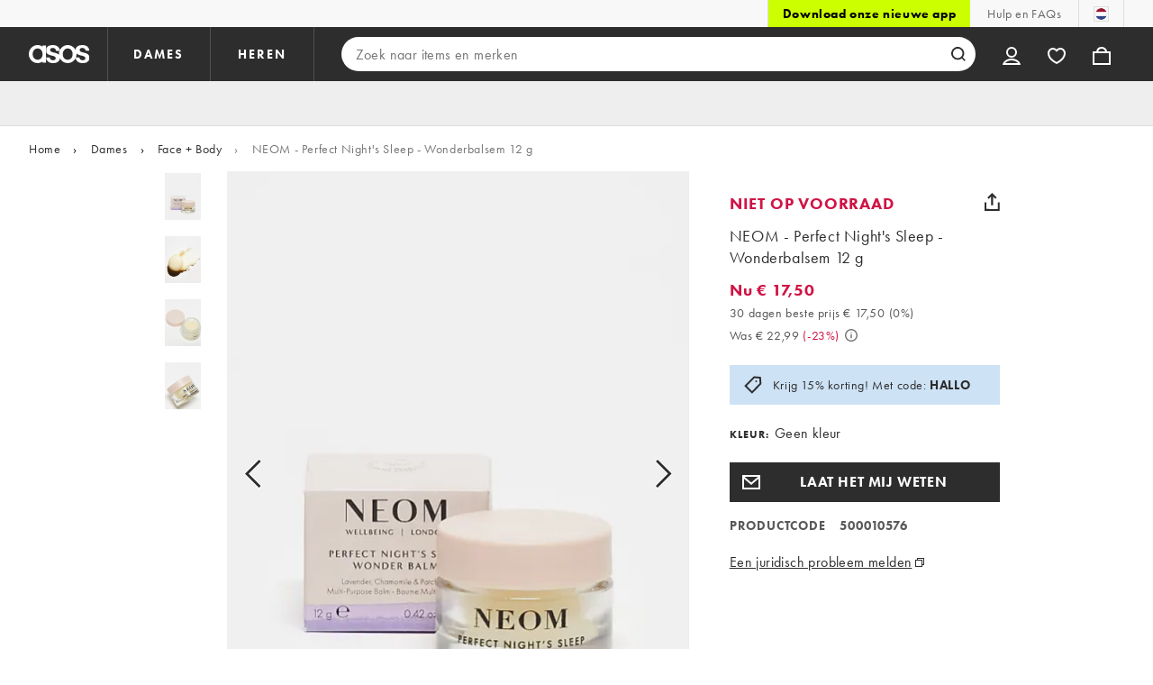

--- FILE ---
content_type: application/x-javascript;charset=utf-8
request_url: https://metrics.asos.com/id?d_visid_ver=3.3.0&d_fieldgroup=A&mcorgid=C0137F6A52DEAFCC0A490D4C%40AdobeOrg&mid=88442238474644014023156754345352868320&ts=1769219827986
body_size: -42
content:
{"mid":"88442238474644014023156754345352868320"}

--- FILE ---
content_type: application/javascript
request_url: https://www.asos.com/SB90H9/2J1/0D2/xjmudgdY/ruaazVaiOi5z5N/CBoHAg/a29DFQZ/9K1gB
body_size: 173531
content:
(function(){if(typeof Array.prototype.entries!=='function'){Object.defineProperty(Array.prototype,'entries',{value:function(){var index=0;const array=this;return {next:function(){if(index<array.length){return {value:[index,array[index++]],done:false};}else{return {done:true};}},[Symbol.iterator]:function(){return this;}};},writable:true,configurable:true});}}());(function(){PY();jqT();mST();var fq=function(r9,QJ){return r9%QJ;};var UD=function(){return ["\x6c\x65\x6e\x67\x74\x68","\x41\x72\x72\x61\x79","\x63\x6f\x6e\x73\x74\x72\x75\x63\x74\x6f\x72","\x6e\x75\x6d\x62\x65\x72"];};var RP=function(CG){var m7=1;var Fd=[];var Kh=QL["Math"]["sqrt"](CG);while(m7<=Kh&&Fd["length"]<6){if(CG%m7===0){if(CG/m7===m7){Fd["push"](m7);}else{Fd["push"](m7,CG/m7);}}m7=m7+1;}return Fd;};var IX=function(){return ["\x6c\x65\x6e\x67\x74\x68","\x41\x72\x72\x61\x79","\x63\x6f\x6e\x73\x74\x72\x75\x63\x74\x6f\x72","\x6e\x75\x6d\x62\x65\x72"];};var vs=function(Xx){var Iq='';for(var Dq=0;Dq<Xx["length"];Dq++){Iq+=Xx[Dq]["toString"](16)["length"]===2?Xx[Dq]["toString"](16):"0"["concat"](Xx[Dq]["toString"](16));}return Iq;};var zG=function ND(QS,Xq){var Oq=ND;do{switch(QS){case HI:{ZS=ph*pq*DJ-UG-S0;M5=DJ+gD+Ch+UG*f7;jD=f7+HP*ZX*DJ+UG;QS+=zr;lX=Ch-gD+DJ+S0*pq;tD=pq-UG+Nh*Ch;NJ=UG*S0-ph*n5+pq;}break;case nT:{L9=DJ-HP-S0+Ch*ZX;l9=DJ+Ch*ph-ZX+gD;z0=DJ+gD+ZX*f7*UG;F5=HP-ph+Ch*gD+n5;nX=ZX*n5*DJ*ph+S0;QS+=wB;}break;case DL:{HQ=pq*S0+ZX*Ch-UG;W0=DJ*HP+Ch*ZX+pq;QS=Wb;J7=ph*Ch+ZX+pq-DJ;QX=ph*Ch-UG*HP;}break;case lH:{VD=gD*UG*S0-Nh-ZX;bd=DJ*S0*ph+Ch-HP;QS+=LO;LS=UG*pq+HP*S0-n5;dD=f7*UG*Nh+Ch;sA=n5*UG*Nh*gD+DJ;}break;case hr:{var WD=PD[sS];QS-=EI;var S7=cP(WD.length,n5);}break;case vY:{t7=S0*n5-Nh+UG*ph;s7=ZX+gD+Nh*pq*DJ;Od=UG*HP*ZX+S0*gD;Qd=DJ+ph*Ch+ZX*pq;EA=pq*gD*S0*f7;PG=n5-pq+UG*DJ*f7;QS+=sv;hQ=DJ*UG-S0+n5;}break;case pY:{UA=pq*Ch+n5-ZX-DJ;QS+=pL;pD=DJ+gD*Ch*HP-Nh;VJ=ph*UG-HP*pq+Ch;xQ=ph*Ch+gD+DJ*Nh;Ax=DJ*n5*Nh+Ch*ph;}break;case DZ:{rG=DJ*Nh+UG-S0+HP;QS+=EF;K1=pq*DJ*n5-S0;b5=f7*UG-pq*ph+ZX;Id=ZX*pq-f7*HP-Nh;G9=f7+pq*S0-HP;T7=DJ*gD-pq-n5-Nh;E5=gD+ph+DJ+S0+f7;Yd=DJ-S0+pq*gD*HP;}break;case TF:{QS=ct;TJ=S0*Ch+UG+HP;Eh=Ch*S0+gD+HP;Kq=HP*gD+S0*Ch;cS=DJ*pq*ZX;qd=Ch*Nh-S0-DJ-n5;Zh=Nh*Ch+UG-gD;}break;case kT:{GG=gD-DJ+HP*UG+ZX;Lq=DJ*gD+UG-f7*HP;Y7=pq+f7*S0-ZX;QS-=gr;F7=ZX-f7-gD+pq+ph;}break;case sL:{if(CD(j0,Ed)){do{var V7=fq(cP(rS(j0,K7),PQ[cP(PQ.length,n5)]),Bd.length);var KG=Y1(E7,j0);var Ud=Y1(Bd,V7);gS+=P1(bI,[mQ(Q7(qh(KG),qh(Ud)),Q7(KG,Ud))]);j0--;}while(CD(j0,Ed));}QS+=jb;}break;case L2:{QS=rr;return Sx;}break;case IY:{QS=rr;for(var q0=Ed;AA(q0,Bs.length);++q0){Fh()[Bs[q0]]=D1(cP(q0,S0))?function(){return p1.apply(this,[IL,arguments]);}:function(){var PS=Bs[q0];return function(dh,r5,dP){var pG=ls(dh,r5,s5);Fh()[PS]=function(){return pG;};return pG;};}();}}break;case Cr:{Rq=gD*n5*Ch+UG-DJ;IS=S0*n5+UG*DJ+f7;HA=S0+n5+pq+Ch*ph;wG=pq*f7*DJ+S0;QS=tY;SJ=Ch*Nh+f7*ph+HP;BS=ZX+f7+pq+UG*HP;DQ=UG+pq*ZX*DJ;b1=UG*HP*DJ+gD-ZX;}break;case VB:{wP=ph+n5+DJ*Ch-UG;QS=I;ZG=Ch*S0+gD+f7;qD=DJ*gD+Nh*ph*pq;M0=pq*n5*ph*gD*HP;GX=pq*S0*DJ+Nh-gD;NG=HP*gD*Ch-ZX+f7;}break;case Sv:{ZJ=ph*pq*ZX-DJ;J1=Ch*DJ-ph-ZX*pq;QS-=nC;L1=S0*UG-Nh+gD*Ch;Sh=UG*pq*f7-Ch*Nh;}break;case Lb:{QS+=OO;if(CD(S7,Ed)){do{var pQ=fq(cP(rS(S7,Fx),PQ[cP(PQ.length,n5)]),CJ.length);var sQ=Y1(WD,S7);var cq=Y1(CJ,pQ);DA+=P1(bI,[mQ(Q7(qh(sQ),qh(cq)),Q7(sQ,cq))]);S7--;}while(CD(S7,Ed));}}break;case wb:{Ms=S0*DJ+pq-ph+UG;Nd=ph+Nh+Ch-gD+f7;X0=Ch*pq-S0+UG+n5;RJ=n5+pq+Nh*ZX*HP;TX=Nh+f7*S0*gD+DJ;T5=Nh*S0*pq-f7-ZX;QS+=Pr;}break;case tZ:{QS+=xr;dd=UG+DJ*gD*ZX+ph;IA=ZX*S0-gD+Ch*pq;v5=S0+UG*gD*ph-ZX;MS=ph*pq*HP*S0-DJ;Yx=Ch-gD+UG*pq+S0;mC=S0*f7*UG-Ch-ph;}break;case LO:{Aq=n5*DJ*Nh+Ch*ZX;DD=UG+f7+Ch*gD;QS=Og;r0=ph*Ch+ZX+Nh*DJ;R5=pq+S0*Ch+UG-HP;ZP=ZX*Ch-HP*pq*S0;dX=Ch*S0+HP+gD+DJ;}break;case Or:{R9=HP+Nh*pq*ZX;Ad=UG*ZX-gD+Ch-n5;P7=n5*ZX*f7*UG+ph;QS=EH;sG=DJ*n5+gD*ph*UG;LX=Ch-DJ+UG*gD*S0;}break;case qY:{for(var OX=cP(rP.length,n5);CD(OX,Ed);OX--){var SD=fq(cP(rS(OX,QA),PQ[cP(PQ.length,n5)]),FA.length);var J9=Y1(rP,OX);var vQ=Y1(FA,SD);rh+=P1(bI,[Q7(mQ(qh(J9),vQ),mQ(qh(vQ),J9))]);}return P1(ZB,[rh]);}break;case UL:{M1=gD*pq*ZX+Ch-HP;MQ=gD+n5+ZX*DJ*pq;QS=hv;jQ=Ch*S0-n5-ZX-HP;ID=S0-n5+f7*ZX*Nh;tX=f7*DJ+ph*pq+UG;jP=HP-f7+Ch+S0*Nh;}break;case UY:{nD=UG+ph+DJ+S0*Ch;jd=ph*Nh*DJ+Ch-S0;MA=UG*ZX-DJ+ph*Nh;wq=ph*ZX*DJ-gD;z7=gD-f7+UG*ZX-pq;TP=ph*UG+n5-HP*Nh;tG=gD*Ch-n5+HP*DJ;QS=R2;NA=Ch*gD+HP+ph;}break;case q2:{IP=DJ*Nh*HP+gD+Ch;QS=Rk;ds=Z1-p9-OQ-gD+Qs+TG;E0=DJ*ZX+S0*Ch-f7;zq=Ch*ZX+gD+UG-Nh;m0=ZX+ph+Ch*HP+Nh;}break;case Wb:{Bq=Ch*HP-gD+Nh*n5;vX=Ch*pq-gD-DJ;QS=VF;rq=ph*UG*gD+DJ-pq;Gx=f7+ZX+ph*DJ*S0;q9=Ch*DJ-n5-gD*ZX;t5=gD*Ch-S0+Nh*UG;}break;case jB:{var PX=Xq[wO];ls.kg=ND(sH,[PX]);QS=rr;while(AA(ls.kg.length,zH))ls.kg+=ls.kg;}break;case Lg:{IJ=ZX*Ch-HP*ph+f7;bE=Nh+pq*Ch-DJ*gD;Hj=UG*HP*f7+n5;Ij=pq+n5+S0*UG*Nh;QN=f7*n5*HP*ZX+UG;W6=ph+ZX+gD*Ch-n5;J8=ph*Ch-pq-DJ;QS=OC;}break;case jZ:{np=Ch*pq-HP+ph+Nh;XN=ZX+Ch+UG*S0+gD;KV=UG+gD+Ch*pq-ph;QS=lH;KE=HP*ZX*gD*ph;jV=Ch*ZX-f7-DJ*gD;fl=Nh+gD+Ch*ZX+DJ;}break;case AB:{QS-=qO;return S8;}break;case R2:{Nf=DJ*n5*HP*UG;xf=S0*Nh*ZX-n5-gD;gU=Ch*DJ-Nh;Lj=gD*DJ-n5+pq*Ch;QS=x2;l4=ZX*S0*HP*pq;}break;case OC:{QS=YF;FV=pq-HP+gD*UG+DJ;Mf=Ch*pq+f7*ZX;zm=ZX+ph+Ch*f7+gD;Iz=Ch+pq+ph*ZX;FU=f7+DJ*S0*ph+pq;QE=Ch+HP*gD*ph*pq;Am=Nh*UG*S0-pq*HP;xW=f7*UG*ZX-gD;}break;case PB:{O3=pq*ph*S0+n5+f7;Ed=+[];QS=qH;DJ=gD*HP+Nh-f7;UG=gD+DJ*f7-S0+Nh;Ch=pq-ZX+UG*f7;c4=pq*UG+Ch+Nh-ph;}break;case D2:{bp=gD+S0*UG-n5-ph;m8=DJ+Ch*gD-Nh;Dj=HP*n5-gD+DJ*Ch;QS-=ET;qz=Ch*ZX+Nh*S0-gD;MU=pq*Ch-S0+HP*n5;}break;case sF:{Xz=Nh*ph*HP*ZX-f7;Bc=DJ*Ch-ZX*Nh-gD;QS-=cB;vn=Ch+S0+pq*gD*DJ;OV=ph*S0*n5*pq;lV=UG+Ch*ZX+ph;}break;case Wk:{QS-=Vk;vU=ph*Ch+DJ-gD*Nh;Pn=ph*S0*n5*HP*pq;tW=UG*ph-Nh+S0+Ch;kV=Ch*S0-f7+Nh-UG;v4=ZX+f7*DJ*pq-ph;wf=n5*HP*DJ*ZX*f7;rf=Ch*Nh-DJ-gD*pq;}break;case ML:{QS-=jH;return LU(Tg,[DA]);}break;case xO:{QS-=RZ;JN=Ch*DJ-UG*pq+S0;MV=S0-n5+UG+ph*Ch;P4=gD+Ch*ZX+Nh*ph;g3=UG*ph-DJ*f7+ZX;lm=Ch*ZX+Nh*UG+S0;FN=ZX*UG*f7-S0;}break;case dC:{dc=Nh+S0*ZX*DJ*HP;rm=ph*pq*HP+Ch*gD;R3=pq*Ch-gD*HP+S0;zp=UG*ph-n5+ZX*gD;V6=Ch*gD+UG+HP-ph;QS=tg;rW=Ch*gD-S0*f7-HP;}break;case PH:{rE=HP+Ch*ph-pq*gD;QS=NL;Mm=f7*pq*ZX+gD-Nh;Ic=DJ*HP+ZX*Ch+UG;JU=S0*f7*UG+Ch*n5;SV=gD*Ch-ph+DJ*UG;}break;case Ir:{dK=ZX*DJ*f7-gD-pq;wm=DJ*f7+ZX*Ch;QS-=p2;YE=f7*S0+ph+ZX*Ch;bf=gD*ph*UG+f7;CV=Ch*ph+DJ-Nh;CN=UG*ZX-gD+Ch*ph;}break;case tb:{LN=HP-DJ+Nh*Ch-n5;z3=n5*f7+pq*Ch+UG;QV=S0*Ch-HP+ph-ZX;Yp=ZX*UG+pq-DJ;QS=U;cl=UG*DJ*HP+Ch*n5;mj=UG*DJ*HP-Ch+Nh;vm=S0*Ch+ZX*pq-ph;}break;case RB:{QS+=Gb;Ip=Ch+Nh+DJ;s8=pq+Ch*f7*HP;UV=Ch*ZX-ph+pq*f7;Yl=S0+Nh*pq*ph-n5;}break;case fY:{q4=ph-n5+Nh*f7*UG;Kj=UG*ZX-S0+ph*Nh;r4=pq*HP*f7*DJ-Ch;pU=ZX*UG+pq+gD+ph;Yc=Ch*pq-DJ;QS=Zv;Ac=f7*DJ*S0*Nh*n5;}break;case PL:{Cn=Ch+ZX*UG+ph+Nh;OW=UG*ZX+Ch+S0-Nh;jl=ZX*n5*gD*DJ-pq;T8=pq*f7*UG+gD-n5;wW=n5+ph*Nh+ZX*Ch;QS+=rH;}break;case Ng:{rl=Ch-HP+gD*S0*ph;QS=RB;VN=ph+HP*DJ*UG-Ch;j6=S0*Ch-gD*ZX;Vn=S0*f7+UG+Ch-Nh;H4=f7+DJ*S0+ZX+pq;j3=Nh+DJ*ph+gD+S0;sj=Nh*Ch-f7-pq+ph;pj=Nh*Ch-S0-ph+DJ;}break;case VL:{Zl=gD*f7+Nh+Ch*ZX;pf=n5*DJ*UG+ZX+HP;ql=ZX*DJ*pq+f7+n5;RN=DJ+Ch*pq+f7+UG;QS=Hb;PK=Nh*DJ+ZX*Ch-f7;Il=UG*ZX+pq-Nh-ph;}break;case Nt:{qp=Nh+Ch*pq+S0-ph;QS=bH;XK=n5*pq*f7*Nh*ph;BW=ph*UG*n5*gD+pq;Ef=pq*Ch+ph+DJ+HP;p6=Ch*gD+ph*DJ-f7;Xf=Ch*S0+gD-HP*ph;}break;case mF:{fW=HP*S0+gD*Ch+UG;Nz=ZX+Ch*ph-UG;QS=Bv;jp=ph*UG+S0+HP*Ch;E4=DJ*HP*UG-Nh-ZX;sf=pq*Ch+S0-UG+gD;hp=f7*ph*Nh*HP+pq;}break;case QO:{ZK=S0+pq*DJ*Nh+HP;Rz=Ch+DJ-ph+ZX*UG;JE=ZX*Ch-ph*pq-f7;QS+=JC;NU=DJ+gD*UG*ph+f7;LV=Ch*DJ-pq-gD;zE=kE+hV-xn+xW-tD;}break;case BL:{pm=UG+ph*Ch-gD;Dn=n5*pq+ZX*Ch-UG;NW=pq+UG*ZX+Ch-Nh;QS+=Kr;Uc=HP-S0-pq+ph*Ch;}break;case H:{QU=DJ*Nh*ph+ZX-gD;Om=ZX*S0*n5+Ch*pq;gc=UG+ph*Ch;QS=dZ;b3=ph*ZX*S0+Nh;Rj=gD*ZX*ph+pq*UG;vc=S0*Nh*UG+HP-Ch;}break;case DF:{QS-=HI;mW=f7*Ch-S0+Nh+ZX;Fp=pq*ph*DJ-HP;M3=gD-Ch+UG*n5*ph;c8=UG*S0+gD-n5+HP;T3=HP*ph*ZX+DJ;Rp=Ch*pq-gD+S0-UG;}break;case Rb:{var Em=Xq[wO];var S8=rS([],[]);var N6=cP(Em.length,n5);QS=AB;if(CD(N6,Ed)){do{S8+=Em[N6];N6--;}while(CD(N6,Ed));}}break;case jH:{return sl;}break;case Zv:{Ex=f7*UG*Nh+ZX*S0;DK=pq*Ch-ZX+UG-ph;mf=f7*pq*UG-DJ*gD;wx=DJ+HP*Nh+ph*UG;QS-=rv;I3=pq+ZX*Ch+UG;t4=f7+Ch*DJ+S0-UG;}break;case cO:{var Vl=fq(cP(qE,PQ[cP(PQ.length,n5)]),tV);var MN=JW[B8];var FE=Ed;if(AA(FE,MN.length)){do{var Cp=Y1(MN,FE);var K4=Y1(ls.kg,Vl++);sl+=P1(bI,[Q7(mQ(qh(Cp),K4),mQ(qh(K4),Cp))]);FE++;}while(AA(FE,MN.length));}QS-=hF;}break;case B2:{QS=hr;var sS=Xq[wO];var wV=Xq[IO];var Fx=Xq[jL];var CJ=PD[xV];var DA=rS([],[]);}break;case Cv:{QS-=II;qj=pq*HP*DJ;k3=S0+ph+n5+Ch*Nh;AN=UG+S0+Nh+ph*Ch;UE=DJ+Nh+Ch*pq+n5;wN=ZX+HP*S0*pq*Nh;RE=gD+ZX+HP*Ch*f7;}break;case BB:{kj=gD+S0+ZX*Ch-UG;QS=gO;qm=DJ*Ch-ZX-UG*ph;lN=ZX+Ch*pq-DJ*S0;zl=ZX-gD+f7*UG*Nh;Tj=gD*f7*Nh*pq+HP;}break;case IL:{sW=f7+HP-DJ+gD*ph;E3=S0-f7+Nh+gD+pq;s5=S0*DJ-HP+gD+f7;gE=UG*n5+HP+ph+S0;hj=Nh*pq-DJ-n5-S0;fE=ZX+pq-Nh*n5+HP;V4=UG*HP*n5-ZX;QS=Wr;}break;case gg:{A3=Nh*Ch*n5-UG+HP;QS+=Jk;Pl=S0+UG+HP+Ch*ZX;Gn=gD*pq*ph*n5;Lz=f7*Ch+S0-UG;zx=ph*S0*f7+Ch*Nh;}break;case qL:{var TV=Xq[wO];f8.lT=ND(Dt,[TV]);QS+=Br;while(AA(f8.lT.length,cj))f8.lT+=f8.lT;}break;case zY:{return XE;}break;case Br:{zz=Nh*ph*pq+f7-Ch;Sf=ZX+HP+DJ*Ch-UG;X4=UG+pq*Ch+DJ+gD;fz=UG*S0*gD-f7-pq;h8=Ch*ZX-S0+DJ*pq;RW=UG*S0*Nh-Ch-pq;QS-=rt;}break;case OH:{z6=DJ+ph*n5-gD+HP;gm=f7+pq-ZX+gD+UG;Fn=gD*ZX+ph-Nh;QS-=sI;In=ph*S0+HP+f7*Nh;mV=DJ+ZX*S0-ph-pq;xj=f7+S0+Nh+DJ+HP;}break;case pL:{fN=Nh-pq+ZX-f7+Ch;Ep=ZX*Ch-HP-UG+DJ;QS=ng;Pj=UG-gD+n5+ZX*pq;D4=ZX*UG+pq-f7+gD;Zm=Nh+Ch+pq*S0*ZX;}break;case Og:{OU=pq*gD*Nh+ZX;Wl=S0+HP*n5+UG*f7;Rl=DJ+UG*ph+Ch-gD;nz=UG*gD-HP*ph-DJ;z8=n5+ZX*Ch+ph*f7;Vx=HP*gD+Ch+f7-n5;QS+=WY;}break;case Qk:{RV=S0*f7*DJ+Nh*Ch;mU=UG*DJ+S0-gD-Nh;gK=DJ+ZX*S0+gD*UG;Nx=Ch+n5+Nh*pq*gD;QS=vY;}break;case hI:{kK=n5*Nh+UG*S0*gD;hW=n5*gD*Ch*HP-pq;Hn=f7*pq*ph*Nh+gD;F8=ZX*UG+n5-S0+DJ;QS=Nr;}break;case S:{L4=f7*DJ*ph+pq-HP;QS+=KO;kN=Ch*gD+UG-ZX;X3=S0*Ch+Nh*UG*n5;gf=Ch*S0-Nh*ph-gD;}break;case I:{bW=ZX*Ch-UG;R6=Ch-Nh*ZX+UG*DJ;QS-=zb;Sl=HP+ZX*S0*gD*f7;b8=UG+HP*Nh+ZX*Ch;nl=ZX*Nh*S0+DJ;Qn=Ch*gD+Nh+HP+ZX;EW=pq*ZX*Nh+gD+S0;}break;case WT:{C3=Ch*Nh+gD*DJ-ZX;QS+=HI;EV=S0*n5*HP*UG-gD;NV=pq*UG-ph+ZX-Ch;gj=pq*ZX*gD*HP+n5;kE=HP*ph*UG-f7-gD;nj=f7*UG*Nh-DJ-S0;TK=f7+Ch*S0;sn=Ch*DJ-gD+Nh-ZX;}break;case Ab:{mn=ph+DJ*pq*n5*ZX;xU=ph*Ch+ZX+DJ*HP;jc=ZX*gD*UG-Ch+HP;cn=gD*Ch-S0-UG+f7;Q4=f7*Ch-S0+HP*Nh;lW=ph+S0*ZX*pq*HP;QS=NI;lj=Ch*S0+f7+gD*UG;}break;case NL:{lp=UG+ph-n5+S0*Ch;Hl=ph*Ch+ZX*S0;bj=DJ+pq*Ch-f7+n5;WU=Ch*Nh-f7+DJ*UG;D6=HP*DJ*UG-Ch-Nh;f3=Nh*Ch+gD-S0;tl=HP*pq*UG-DJ*ph;QS-=Ag;gp=gD*Ch*n5+ph*S0;}break;case n2:{WV=pq-UG+Ch*HP;QS+=sr;c6=UG*S0-DJ-HP*Nh;qW=n5+S0+Ch+pq*ZX;fU=Ch*DJ-n5-ph;IU=UG+S0*ph*DJ;cW=ZX*Ch+ph+S0+UG;}break;case lY:{PQ.push(T5);O6=function(hN){return ND.apply(this,[ZT,arguments]);};QS=rr;cU(rl,sW,b5);PQ.pop();}break;case dF:{If=HP+n5+S0+Ch*Nh;kf=DJ*pq*ZX+Nh-f7;QS=N2;jx=ph*ZX*DJ+f7-Nh;Mp=ph*Ch-S0-gD-ZX;}break;case gO:{gl=HP-n5-DJ+pq*Ch;QS=QH;TU=Ch*pq*n5+Nh*DJ;AU=DJ*S0+UG+HP+n5;Nn=UG+DJ+ph*Ch+S0;}break;case xt:{gz=S0*Ch+ZX+UG+Nh;fm=Nh*pq*DJ*n5+ph;QS=jZ;DV=HP+ZX*pq*Nh-n5;tm=UG+Ch*ph+gD;RU=S0*UG+Ch*f7-Nh;QW=DJ*S0*pq-f7*UG;}break;case Kg:{QS=qY;var rh=rS([],[]);var rP=wz[Gf];}break;case FH:{PQ.push(AE);nW=function(BK){return ND.apply(this,[WB,arguments]);};rz(Nd,Cz,X0);QS=rr;PQ.pop();}break;case GC:{QS-=QH;Tp=[[Ed,tV,UU(fE),ph,UU(ph),pq,UU(Nh),vl,UU(ZX),UU(fE)],[],[],[],[],[],[],[vl,UU(PN),n5]];}break;case Rv:{YW=Nh+DJ*Ch-UG-f7;Kf=UG+ph*Ch-f7+n5;QS=AF;E8=gD*Ch+f7;p9=UG+Nh*Ch+HP*ph;zU=f7+S0*Ch-HP-pq;}break;case wB:{bV=pq+ZX*Ch+ph-n5;FK=S0-n5+Ch*gD-ph;lU=f7*UG*ph-Ch-DJ;QS=KL;On=gD+Ch-HP+ZX*DJ;Kx=Ch*f7-DJ*S0+ZX;Pz=ph*UG*gD+HP-f7;MW=pq*gD*DJ-n5+Ch;xl=f7+Nh*gD+S0*Ch;}break;case YF:{G8=ZX*Nh+UG+S0*gD;SN=UG+pq*Ch+ph*gD;QS=dF;Wp=DJ*n5*HP*UG-pq;wp=gD-f7+UG+pq+Ch;tp=UG*ZX-Ch;jU=ph*f7+Ch*n5+S0;Ml=HP*DJ*pq+S0-n5;}break;case Mb:{QS+=Xg;WN=UG+Ch+ph*DJ*pq;Pc=S0-UG+Ch*ZX-n5;gn=Nh*Ch-ph*gD+n5;Zj=DJ*S0*n5*pq;PE=ZX*DJ*pq+Nh*UG;EN=ph*Nh*ZX+Ch*S0;vK=ph*S0*DJ+UG+ZX;}break;case WL:{hz=n5+Nh+S0*f7*DJ;QS+=Xr;PV=Ch+ZX*DJ+gD+f7;A6=HP+S0*pq*Nh+DJ;BU=n5+pq*Ch+DJ*ZX;VU=pq*ph*gD-DJ;Ql=S0-ZX+pq*UG-f7;IW=DJ+ph*Ch*n5-S0;An=Ch*n5*HP*f7+Nh;}break;case ng:{q3=ph+Ch+ZX+gD*UG;q8=DJ*ZX-f7+Ch;r6=Ch*f7+gD*UG+S0;Vp=UG*HP+n5+Ch*S0;QS=HI;ll=gD+Nh*Ch+UG*HP;k4=S0-HP*ZX+UG*Nh;v8=DJ*S0-ph+Nh*Ch;}break;case FT:{return [Nh,Ed,UU(pq),F6,UU(Z4),U4,UU(Nh),mN,UU(vl),sW,E3,UU(E3),UU(s5),gE,hj,pq,UU(fE),UU(V4),UW,Nh,UU(Cz),U4,UU(U4),cj,pq,f7,UU(AW),d8,HP,UU(z6),z6,UU(ph),UU(gm),Fn,gE,UU(f7),ZX,UU(gD),UU(fE),F6,n5,In,U4,UU(Nh),UU(fE),UU(V4),UU(ph),cj,UU(Nh),ZX,f7,UU(ph),UU(n5),UU(mV),UU(xj),n4,tV,UU(f7),UU(NN),xz,n5,[ZX],UU(KN),[HP],NN,pq,UU(PN),vl,UU(PN),n5,UU(n5),UU(GG),Lq,vl,UU(n5),S0,UU(Y7),ZX,Nh,Nh,UU(xz),Lq,Nh,UU(ph),F7,UU(F7),HP,F7,UU(z6),F6,n5,UU(xz),rG,S0,UU(n5),UU(n5),UU(DJ),UU(Nh),n5,UU(NN),rG,UU(pq),UU(cj),K1,UU(vl),UU(f7),UU(NN),b5,E3,Y7,UU(PN),Nh,UU(Id),UU(F7),AW,UU(F7),F6,UU(ph),UU(HP),UU(G9),Lq,n5,UU(F6),UU(gm),UU(mN),z6,UU(pq),ph,gD,Y7,UU(Y7),Ed,DJ,UU(ph),fE,UU(z6),S0,UU(HP),xj,UU(T7),pq,UU(vl),U4,UU(HP),S0,UU(z6),Y7,UU(vl),UU(n5),UU(n5),[pq],mN,UU(Nh),UU(tV),f7,E5,F6,Ed,n5,Nh,UU(K1),Lq,UU(HP),PN,Ed,UU(Yd),s5,UU(s5),Lq,pq,UU(PN),U4,Ed,UU(xz),s5,U4,UU(xz),s5,UU(s5),cj,z6,UU(ph),UU(PN),F7,UU(PN),S0,UU(n5),Ed,F6,UU(PN),U4,n5,UU(xV),DJ,Y7,UU(PN),pq,UU(Fn),Fn,UU(f7),UU(HP),f7,gD,[pq],UU(n5),PN,ZX,UU(pq),[vl],UU(Xm),ff,Ed,UU(f7),f7,Ed,F7,HP,UU(f7),Nh,UU(Nh),UU(mN),Ed,UU(ZX),UU(ph),UU(n5),n5,n5,UU(n5),UU(gD),HP,f7,PN,UU(E5),GW,UU(n5),UU(fE),U4,UU(Nh),UU(ZX),UU(Nh),UU(mV),UU(n5),V4,UU(DJ),UU(f7),UU(pq),UU(fE),UG,UU(DJ),f7,S0,UU(F6),UU(vl),[Nh],gD,UU(Nh),HP,Ed,UU(pz),UU(HP),Y7,UU(F7),Nh,UU(hj),hl,UU(vl),JV,ZX,UU(E3),PN,UU(f7),UU(Nh),UU(GG),s5,Y7,Ed,UU(z6),ZX,f7,gD,UU(K1),K1,UU(Nh),UU(rG),GG,n5,fE,n5,UU(HP),f7,UU(U4),F7,n5,UU(f7),UU(F6),UU(NN),[DJ],UW,[Ed],n5,DJ,UU(ph),UU(NN),RK,Nh,Nh,n5,UU(Y7),F6,UU(PN),HP,UU(G9),UU(ln),pz,JV,UU(Cz),rG,f7,UU(fE),n5,F6,UU(AW),[HP],RK,[Ed],n5,DJ,UU(ph),UU(YN),UU(vl),[DJ],n4,F7,Ed,UU(F7),lc,UU(qU),rG,UU(F6),ZX,UU(Nh),UU(HP),F7,UU(n5),UU(xz),HW,ZX,UU(HP),n5,UU(K1),Mx,UU(ph),E3,UU(F7),UU(NN),s5,UU(s5),In,UU(ZX),[Nh],UU(jE),In,[Ed],Y7,UU(Nh),f7,UU(E3),UU(DN),n5,UU(pq),HW,UU(ZX),z6,UU(vl),ph,UU(PN),UU(xN),UU(PN),F6,UU(vl),UU(JV),hE,Ed,UU(HP),UU(HP),z6,UU(KN),n4,DJ,UU(HP),UU(Nh),E3,UU(ph),F7,UU(F6),UU(n5),UU(hl),R8,Ed,UU(F7),lc,UU(G9),hE,UU(z6),Ed,UU(n5),F6,UU(PN),F7,Ed,n4,UU(Nh),UU(hj),UG,[ZX],UU(Y7),F6,S0,pq,UU(kz),[vl],UU(hl),V3,PN,UU(ph),UU(vl),U4,UU(ZX),Fn,UU(d8),UU(z6),z6,Ed,UU(tV),d8,UU(tV),gD,mN,[gD],Ed,Ed,n5,UU(Y7),HP,ZX,UU(gD),pq,UU(fE),HP,Nh,UU(mV),xV,Y7,UU(Y7)];}break;case fF:{QS=Cv;Kz=f7-DJ+UG*S0*gD;GU=UG*Nh*gD+ZX*n5;Sj=Ch*Nh-HP-f7+UG;kW=Ch+UG-n5-HP+S0;Hm=UG*ph-gD-n5+ZX;Zn=DJ*gD*ZX+f7+UG;}break;case c2:{Oz=f7*n5*Ch+Nh+pq;Sm=gD+pq*f7*HP*DJ;C8=DJ*UG+f7*ph-Nh;QS=Rv;qK=pq+Nh*UG-gD-ZX;sN=Ch-n5+DJ*ph-S0;Df=Ch*f7-ph*HP-pq;vN=UG-DJ+ZX*Ch;}break;case rL:{QS=rr;PQ.push(O3);qV=function(cE){return ND.apply(this,[jB,arguments]);};P1(OF,[c4,GV,UG]);PQ.pop();}break;case TB:{Jc=ph*Nh+gD*S0*DJ;mp=n5+ZX*UG+f7-DJ;dW=ZX*pq*DJ-f7*UG;Qf=f7*Nh*HP*DJ+n5;rV=pq*gD*ZX+UG;QS+=bB;qN=n5*DJ*HP*S0*Nh;ZU=Nh+UG*ph+pq+n5;sV=HP*Ch*n5-gD-ph;}break;case FZ:{nf=ZX*pq*n5*DJ+S0;Ff=HP*Ch*Nh+f7-gD;qf=pq*f7*HP*S0+gD;QS+=Gv;G3=HP+S0*Ch+Nh-UG;kl=Ch*HP-n5+pq*S0;dN=UG*HP+Ch*ZX+S0;}break;case sg:{Qp=pq*S0*gD+ZX+Ch;mm=Ch+pq*UG+HP-DJ;Bp=Nh+S0*gD*UG+DJ;w3=n5+gD*UG*Nh;Qs=Nh*Ch+ZX+pq*DJ;KU=DJ+Ch*ZX+f7*S0;QS-=mL;}break;case sI:{Fj=ph*pq+ZX*Ch+f7;GN=Nh*f7+Ch*HP-n5;EU=Ch*DJ-ph*Nh-S0;WW=UG*HP*n5*S0-ZX;P3=ph*Ch+HP-Nh;bc=S0-n5+ZX*UG-Nh;QS=Sv;}break;case sH:{var SE=Xq[wO];var Dp=rS([],[]);QS=rr;for(var Fz=cP(SE.length,n5);CD(Fz,Ed);Fz--){Dp+=SE[Fz];}return Dp;}break;case xY:{var V8=Ed;QS=L2;while(AA(V8,nn.length)){var gN=Y1(nn,V8);var KW=Y1(rc.UF,hU++);Sx+=P1(bI,[mQ(qh(mQ(gN,KW)),Q7(gN,KW))]);V8++;}}break;case zr:{Az=ph*Ch+f7-ZX*Nh;fV=gD*Ch-UG+f7*S0;mx=ZX*UG-f7+DJ-n5;B3=DJ+Ch*ZX-ph*pq;BV=Ch*gD-DJ*f7+Nh;QS=VB;km=HP-DJ-pq+ph*Ch;Gc=Ch-DJ-Nh+ZX*UG;}break;case LB:{IE=n5*pq*ZX*f7+Nh;Zp=HP*pq*ZX+ph-n5;bz=DJ*S0*ph-HP+UG;HV=ph-f7+S0*ZX*DJ;QS=D2;}break;case Eb:{k8=pq*Ch+S0-ZX+n5;QS=rr;Hz=gD+ph-UG+Ch*DJ;bK=f7*Ch+gD*S0*ph;Nm=HP-UG+DJ+ph*Ch;Bf=pq+HP+UG*DJ+ph;}break;case Ft:{PU=UG+ph-gD+HP;nE=n5+S0+pq-HP+UG;Kl=ZX*gD+S0*f7;pN=gD*ph+UG+S0*Nh;Fm=S0*Nh+pq*ph;QS+=DL;Wm=pq-HP+ph*DJ-f7;}break;case qk:{QS=xF;CW=Ch*Nh+n5+ZX*pq;cx=Ch*DJ-pq-HP-f7;AK=ZX*Ch-S0-gD*UG;vV=Ch*DJ*n5-f7-S0;qc=S0*Ch-pq-DJ+Nh;r3=pq+UG*DJ+ZX*S0;}break;case MF:{n4=pq*S0-HP*f7+gD;NN=DJ+gD+S0*pq+n5;xz=UG+ZX*ph-DJ+gD;KN=DJ*ph+gD-f7;QS=kT;PN=S0*ZX+f7-gD*DJ;}break;case lv:{var sU=Xq[wO];QS=zY;var XE=rS([],[]);var Bj=cP(sU.length,n5);if(CD(Bj,Ed)){do{XE+=sU[Bj];Bj--;}while(CD(Bj,Ed));}}break;case BF:{s4=f7+Nh+DJ*UG;QS-=gL;Qc=f7-ZX+UG*gD*Nh;DW=pq*UG+DJ*S0*ph;TN=gD*UG*f7*n5*HP;}break;case UI:{var Y3=Xq[wO];rc=function(Wn,Ln,DU){return ND.apply(this,[rI,arguments]);};return Hc(Y3);}break;case jg:{Dm=S0*f7+UG*pq-DJ;jn=Ch+ZX*UG-S0+Nh;v3=UG-DJ-ZX+Ch*pq;QS+=Ab;Vz=Ch*ph-pq+ZX*n5;CU=Ch*Nh-gD+DJ+UG;DE=n5+Nh+S0*UG-HP;zV=HP+n5+Nh-f7+Ch;Up=f7+Ch-n5+gD;}break;case Mg:{jj=gD+DJ*Nh*f7+HP;Rm=ph*f7*UG-ZX;QS-=bb;O8=ZX*HP+S0*ph*pq;Xj=Nh+Ch*gD+S0*DJ;}break;case N2:{kU=gD+HP*Nh+ZX*Ch;QS=LB;YV=ZX*UG*f7+Ch+DJ;D8=Ch+S0*pq-DJ;ZN=pq*f7*ZX*gD-S0;GK=pq*DJ-S0+ph*Nh;bU=Ch-gD+ph*n5*pq;Af=gD-UG+pq*Ch+Nh;Lm=n5+ph-pq+f7*UG;}break;case Mr:{pn=UG*ph+gD*DJ-S0;cV=Ch*DJ-gD-ZX+pq;QS+=Ek;q6=pq+gD*DJ*S0*HP;Hp=Ch*DJ-n5-UG-gD;ZW=ZX*pq*S0*HP-UG;}break;case DC:{Pp=ph*Ch+HP-pq+ZX;Tf=ZX*Ch-n5+gD*UG;QS=WL;df=S0*UG-Nh*n5-DJ;Op=UG*pq-DJ-f7-Ch;}break;case w:{CK=ZX+gD+n5+ph*UG;Xc=n5*DJ+Ch*pq-gD;w6=f7+n5+S0+Ch*Nh;YU=Ch*ZX-pq*ph+UG;Jl=Ch*pq+HP*UG;Tc=UG*S0-Nh-f7+ph;Km=S0*Ch-gD+pq*HP;QS-=Kr;}break;case Gt:{Uj=Ch*pq-UG+f7-ZX;N3=Nh+HP+Ch*ZX-UG;S3=Ch-HP-f7+UG*ph;QS-=HZ;r8=ph*n5*Ch+gD*ZX;N8=pq*ZX*Nh-gD+DJ;wE=Nh*UG+DJ*f7;}break;case bH:{QS-=dO;Rf=UG+HP+Nh*DJ*pq;K6=ph-Nh+n5+ZX*UG;fp=UG*HP+ZX+S0*Ch;Ym=HP-gD+ph+pq*Ch;dp=gD*Ch+UG*ph+Nh;Qz=ZX+UG+HP+Ch*S0;SW=pq+DJ*ph+Ch*Nh;}break;case tY:{QS+=hH;Ux=Ch*Nh-f7*n5+UG;Yf=pq*HP+Ch*S0+gD;Yz=ph+Nh+gD*pq*DJ;nV=ph*n5*DJ-gD+UG;Vc=DJ+S0*Ch+n5-pq;jW=HP*UG*Nh-gD-pq;AV=pq+f7+DJ*ZX;Vf=UG+ZX*pq+gD*Ch;}break;case FY:{var Bs=Xq[wO];qV(Bs[Ed]);QS=IY;}break;case Zb:{QS=SF;x4=f7+DJ*S0*Nh;Uz=DJ*ZX*S0-HP;hf=Ch*DJ+pq-S0*Nh;Ec=HP*UG+S0+ZX*ph;PW=ZX+ph+Nh+pq*Ch;Ol=ZX*Ch+Nh*pq+UG;}break;case Rk:{wl=f7*DJ*gD*HP-pq;jm=f7-UG+pq*ph*Nh;lE=ZX*gD*DJ+f7+ph;wc=n5+Ch*gD-S0*Nh;QS=hI;x8=UG*DJ+Nh-ph+n5;}break;case Gv:{Z8=n5+Ch+S0*DJ*ZX;H6=DJ+Ch*ZX-HP+f7;Mc=HP+S0*Ch+f7*pq;QS+=rk;c3=ph*n5*DJ+gD*S0;}break;case sO:{Wc=HP*ZX*ph+f7*S0;Gl=Ch+ZX-DJ+UG;QS=cb;SK=HP+f7*Ch+ZX*Nh;Oc=UG-HP+ph-S0+Ch;zf=HP-Ch+gD+ph*UG;m3=ZX+ph+Ch+UG-DJ;Jp=ZX+f7*DJ+Ch+HP;cm=gD+ZX*DJ*ph;}break;case vC:{PQ.push(VN);QS+=rH;X8=function(Mj){return ND.apply(this,[qL,arguments]);};f8(qU,j6,Vn);PQ.pop();}break;case BY:{QS+=xr;bm=gD-f7+UG*HP*ph;tK=HP*S0+Nh*gD*pq;dV=Ch+ZX+f7*DJ*gD;g8=f7+ph+S0*Ch+DJ;LK=DJ*Ch-f7-pq*Nh;fx=HP*n5*Ch-ph;}break;case mT:{vj=UG*ph*f7+n5-DJ;xc=ZX+pq*S0+Ch-Nh;BN=pq*UG*HP-gD-S0;mz=UG*ZX+DJ+Nh;tU=S0*n5+Ch*ZX-Nh;D3=Ch*ph+DJ-HP-Nh;Ap=gD*UG-n5+S0*Nh;t3=ph*f7+gD*Ch-DJ;QS=sF;}break;case SZ:{M8=S0*pq+ZX-gD+Ch;QS-=KZ;p8=Ch-UG+ZX*HP*Nh;nc=gD+HP+f7*Ch;OK=DJ+ph+gD*UG*S0;Y6=Ch+ph*Nh*gD;Ej=ZX*DJ+Ch-HP+UG;}break;case VF:{Jj=ph-ZX+Ch*DJ-pq;Q8=ZX*DJ+S0+HP*Ch;x6=Nh*Ch-ZX-gD;Zz=ph*Ch+HP+f7+Nh;Ez=Ch*n5*gD+ZX+HP;QS-=QT;}break;case rB:{return P1(wk,[gS]);}break;case br:{QS-=qH;HU=ph*Ch*n5+f7+Nh;VE=UG*ZX+Nh*ph;F3=n5*HP*ph*UG-S0;I6=UG*DJ+Ch*f7+n5;H3=DJ*Ch-f7-UG*pq;xm=DJ*UG-S0-pq+n5;Sz=pq*S0*ZX+Ch*HP;}break;case GF:{QS+=Mb;zc=ph+n5+HP*UG*ZX;zn=UG+Ch*gD-f7-S0;rK=DJ*f7+Nh+pq*Ch;Lp=f7*DJ*Nh+UG*ph;Aj=f7*Ch-S0+DJ-pq;d4=Ch*f7+pq*ph*S0;tE=ph*UG-pq+ZX;}break;case QH:{QS-=JZ;f6=UG+ZX*Ch+DJ+HP;QK=S0*ph-Nh-f7+Ch;Y8=UG*HP*pq-DJ*S0;Cf=ph*S0*DJ+pq+Nh;Kp=Nh*DJ*S0+n5-UG;J6=ph*Ch+f7+DJ*pq;}break;case LH:{kn=gD+Ch+n5+ZX*UG;Im=HP*Ch+gD-Nh+ph;NE=Nh-UG+S0*Ch-n5;QS+=HY;lf=ZX*pq+gD*Ch;kp=UG*DJ*n5+ph-gD;Xl=f7+gD*Nh*UG-Ch;YK=n5+gD+ph*Ch+DJ;tj=Ch+gD*HP*UG-S0;}break;case AF:{K8=UG*n5*HP+Ch;Cm=Ch+ph*DJ-pq+S0;Cl=Nh*UG-gD+ph*n5;Wf=Ch+ph*pq+S0;Wz=HP+Ch-f7+ZX*pq;gW=Nh+Ch-f7+pq*ZX;l3=ZX*pq+UG*f7+gD;QS-=ht;}break;case FI:{var E7=j4[U3];QS-=hF;var j0=cP(E7.length,n5);}break;case EZ:{dU=gD*DJ*ph-S0+pq;dz=Nh*pq+f7*HP*Ch;hm=Ch*DJ-HP*UG+S0;QS-=Hk;Um=pq*Ch+f7-HP*ph;Vm=gD*ph*Nh-n5;IK=ZX*Ch-gD*ph-S0;}break;case ct:{zN=f7-gD+n5+Ch*Nh;QS+=c2;Pf=gD-f7*n5+Ch*S0;Al=ph*UG-S0*n5;L8=DJ*gD*f7*ZX-S0;w4=ZX*Ch-UG+f7-HP;}break;case Pk:{RK=n5+ph*pq+f7+S0;ln=Nh*ph+gD-pq+S0;YN=S0+n5+DJ*Nh;QS=qr;lc=HP-gD*ZX+S0*pq;qU=UG-f7-gD+pq*ph;HW=S0-HP+ZX*pq+n5;Mx=HP*Nh-DJ+pq*ZX;jE=ZX*n5*pq-f7-ph;}break;case At:{var rU=Xq[wO];var W4=rS([],[]);for(var Jm=cP(rU.length,n5);CD(Jm,Ed);Jm--){W4+=rU[Jm];}return W4;}break;case pT:{S6=S0*gD*Nh*n5;E6=f7*Nh+Ch-n5+ph;C4=ZX+gD+ph*Ch;xE=UG*HP+Ch+ZX*pq;pV=Nh-S0-n5+ZX*Ch;vW=Nh+Ch+DJ+HP*gD;LW=S0-HP+DJ*f7*gD;QS-=HI;}break;case DO:{X6=UG+ph-HP+Ch*ZX;G4=n5*S0*Nh*UG-DJ;x3=ph+Nh*Ch+n5;QS+=YF;Zf=Ch*ph+ZX-gD*Nh;XV=Ch*pq-gD*n5+UG;}break;case wg:{UN=ZX-UG+Nh*Ch;WE=ZX+ph+pq+Ch*S0;HE=Ch*ph-DJ-Nh+S0;s3=DJ*Ch-S0-ZX-UG;nN=Nh*ZX+pq+S0*Ch;B4=Ch*ph+DJ+UG-gD;QS=mB;Q6=UG*DJ-Ch*n5+f7;}break;case Hb:{QS+=hY;bl=Nh*f7*UG-gD+n5;K3=UG*ZX-S0+gD+DJ;S4=UG*Nh*f7-ph+Ch;SU=HP-n5+gD*f7*UG;jN=pq+f7*UG*S0-gD;g6=ZX+gD+S0*Ch+n5;}break;case hC:{Sp=S0+Ch*ph+UG+f7;Bl=ZX*Ch+n5+S0-f7;G6=Ch*pq+n5-DJ+S0;QS+=gL;n3=ph*pq*DJ+S0+n5;vp=Nh*ZX*ph*HP-Ch;H8=ph*UG+pq*HP+ZX;}break;case VH:{var K7=Xq[wO];QS+=bg;var U3=Xq[IO];var F4=Xq[jL];var Bd=j4[Of];var gS=rS([],[]);}break;case ZT:{var wU=Xq[wO];cU.Dk=ND(Rb,[wU]);QS+=lv;while(AA(cU.Dk.length,GG))cU.Dk+=cU.Dk;}break;case tr:{C6=S0*Ch-Nh+pq*ph;Nj=Ch*ph+Nh+DJ+S0;pp=gD*n5*Ch+ph*f7;EE=Nh*Ch+S0*UG*n5;En=ZX*Ch-UG*Nh*HP;QS=XI;m6=UG*f7*n5*S0;}break;case bT:{Rn=ph+ZX*UG+pq*f7;Vj=pq-n5+HP*Ch;QS=S;qn=DJ*Ch+pq+ZX-UG;Mz=DJ+pq*ZX*S0-f7;}break;case Pr:{QS=rr;mE=[[PN,UU(z6),F6,UU(F7)],[],[K1,UU(Nh),UU(rG),GV,f7,UU(NN)],[],[Ed,Ed,Ed],[PU,UU(vl),UU(PN),F6,UU(f7)],[],[],[UU(HP),UU(pq),Nh,UU(ph)],[HP,S0,UU(HP),UU(fE)],[Cz,n5,UU(n5),UU(s5)],[],[JV,UU(pq),UU(PN)],[]];}break;case wY:{Bm=n5-pq+gD+Ch*ZX;sp=UG*ph+S0*gD;FW=n5+UG+Ch*ph+HP;nm=UG*pq-DJ;Kn=gD+S0+UG+pq*Ch;wn=HP+Nh*Ch+DJ-n5;QS-=KO;}break;case tg:{rn=Ch*HP+Nh*pq;Fl=gD+DJ*Nh+S0*Ch;QS=Or;I8=DJ*ZX*Nh+pq-HP;R4=S0*Nh*UG+ZX-DJ;gV=pq*HP*UG-n5-S0;}break;case U:{W3=HP+Ch*Nh+UG;P8=Ch*Nh-gD-pq-DJ;Bn=Ch*ZX+S0+DJ+HP;QS=GF;ml=gD+Ch*f7-DJ;}break;case IC:{XU=DJ*S0*pq-HP-ph;Yn=Nh-f7-n5+Ch*gD;J3=ZX*ph*HP*f7;k6=Ch*ZX-pq+HP*UG;QS=Nt;}break;case kI:{vf=Ch*ph-n5+S0-DJ;Tz=Ch+DJ*ZX*ph-n5;Wj=Ch*pq-gD-Nh*ph;dl=DJ*pq*gD+Nh*Ch;Pm=Ch*ZX-ph-S0-pq;dj=ph*Ch+HP+UG*gD;QS=LH;Qm=UG+HP-Nh+Ch*gD;n8=Ch+ZX*S0*pq-DJ;}break;case rI:{var Dc=Xq[wO];var Ul=Xq[IO];var cz=Xq[jL];var Sx=rS([],[]);var hU=fq(cP(Ul,PQ[cP(PQ.length,n5)]),U4);var nn=t6[cz];QS=xY;}break;case dk:{dn=HP*DJ*ZX*Nh-S0;QS=br;vE=HP*Nh*S0*ph-gD;Yj=Ch*ph+n5+Nh*ZX;p3=Ch+ZX+UG*ph-Nh;sE=Ch+ZX*UG*HP-pq;t8=Ch+UG*DJ+S0+ph;}break;case XZ:{Gm=pq*S0*DJ-ph*f7;Cc=Ch*ph-n5+pq+DJ;s6=Nh+ZX+gD*Ch;Tm=n5*S0*HP*Nh*ph;N4=UG+Ch*Nh+f7+pq;vz=ZX*DJ*gD+pq+S0;JK=ZX*ph+gD*UG+Ch;rj=HP+f7*Ch-Nh-n5;QS=Eb;}break;case l2:{S0=gD*n5+HP;ph=HP*n5*Nh-S0+f7;ZX=Nh+ph-gD;QS+=LY;GW=n5+pq+S0+ph+ZX;}break;case sY:{ON=ph+gD*f7*UG+n5;tn=Ch*HP+f7-n5+ZX;Bz=DJ+gD*HP*Ch;pW=ZX*Nh*pq+S0*gD;dE=UG+ph*DJ*Nh*n5;QS+=GO;T4=HP+Ch*f7;}break;case qr:{QS=Ft;DN=DJ+gD+S0*ZX-pq;xN=Nh*ZX-gD+HP*pq;hE=f7+S0+Nh+UG+gD;R8=gD+pq-f7+UG+S0;kz=n5*gD*ph-f7*HP;V3=Nh+ph+pq+f7*S0;Np=HP*Ch+gD-n5-UG;}break;case x2:{VV=gD*Ch+n5-Nh-f7;zW=S0-HP*DJ+Ch*ph;QS-=VY;b4=gD-UG+ZX+Ch*pq;Sn=S0+UG*f7*DJ-HP;BE=f7+Ch-gD+UG*DJ;OE=S0*HP+UG*ph*n5;l6=Ch*pq-S0*n5*ZX;Z6=ph+Nh+Ch*f7;}break;case UO:{Gj=Ch*n5*ZX+pq-S0;Mn=S0*Ch+HP*Nh;M6=ZX*Ch+pq*S0-DJ;Xn=Ch*Nh+HP*gD*DJ;TE=pq+n5+ZX+Ch*gD;QS=Lg;rN=gD*ph+UG+pq*f7;}break;case AH:{HN=S0+DJ+ph*HP*pq;Cj=UG+S0*gD*Nh-ZX;A4=DJ+f7*ph*Nh+UG;QS=Mg;Gz=UG*gD+pq+ZX+f7;U6=f7+S0*ph+Ch+ZX;}break;case dg:{QS-=fB;Y4=ZX*UG*HP-f7-Nh;j8=HP*UG+Nh*pq*DJ;f4=ZX*Ch-Nh-UG;Nl=UG+f7-n5+gD*Ch;Qj=UG*ZX-f7*pq+HP;Z3=UG*pq+Nh*S0*ph;}break;case EH:{jz=S0+Nh+UG+f7*Ch;A8=UG+DJ*pq+Ch*HP;sz=HP-Nh-UG+Ch*DJ;J4=ZX*n5*Ch+S0+ph;QS+=Ct;Uf=Ch*Nh+ZX+gD;T6=Nh*ZX*HP*DJ;}break;case cb:{HK=Nh-ZX+ph*DJ*S0;QS+=lH;Sc=HP+ZX+UG+Ch*ph;B6=DJ+S0*UG*gD-Ch;Fc=ZX*Nh+pq*Ch+UG;Lc=ph*HP-Nh+Ch*pq;IN=Ch*pq-UG-ZX;}break;case mB:{QS-=vg;Dz=HP*gD*n5*Ch+UG;n6=Ch*HP*S0-DJ*UG;nU=gD+pq+Ch*S0+Nh;XW=Ch*Nh+ph+DJ*UG;I4=gD+ZX+f7+UG*DJ;}break;case XI:{pE=pq*Ch+gD+HP+S0;Un=ZX*ph*DJ-n5-Nh;QS=xZ;O4=pq-UG+Ch*ph;sm=gD+pq*Ch+f7;}break;case rZ:{lz=pq*ZX*Nh-DJ*n5;L6=UG+S0*Nh*ph+Ch;QS=wB;xn=gD+ZX*UG*f7-Ch;Jf=Ch*Nh+pq+gD+UG;Dl=Ch*S0-f7*n5*Nh;}break;case O:{ME=Nh*ph+gD*Ch-ZX;g4=HP+Ch*ZX+S0*pq;bN=n5*f7*DJ*Nh-pq;z4=gD*Nh*UG-ZX;cN=S0*pq+ph*Ch-HP;tN=S0*DJ*HP*ZX+f7;QS-=Cr;}break;case GL:{bn=S0-pq-ph+Ch*ZX;IV=gD*HP*UG+Ch*Nh;hn=S0*ZX*pq-Nh+Ch;W8=S0*DJ*pq+ZX*gD;Jz=ZX+DJ*ph*pq+f7;QS=xO;ZE=HP+ZX+n5+pq*Ch;Zc=pq*Ch+HP-Nh*ph;}break;case Pg:{return Oj;}break;case wI:{Lf=f7*gD*DJ*ZX-Nh;LE=DJ*ZX*S0-pq;cf=DJ*Ch-gD-Nh*pq;QS=EZ;Tn=ZX*Ch-S0-ph*Nh;}break;case Bv:{U8=n5+ph*gD*ZX*HP;v6=Nh*Ch-gD-S0;l8=ZX*S0*DJ+n5;rp=S0*ph*HP+Ch-f7;QS=LO;TW=DJ*S0*ZX-Nh-n5;cc=Nh+Ch*pq+HP+S0;d6=S0*Nh*ZX-pq+DJ;}break;case gt:{OQ=Ch-gD+f7+DJ;El=Ch*f7-pq;Hf=Ch-HP-DJ+UG*ZX;ZV=DJ+ph*HP+Ch*ZX;QS-=OF;tf=Nh*Ch*n5+ZX+ph;Rc=gD+Ch*ZX+pq*Nh;}break;case Nr:{cp=UG*Nh*n5*gD-f7;p4=Ch*S0-UG-HP*pq;QS=Mr;b6=gD*Ch-UG+S0;M4=gD*Ch-S0-n5+UG;Wx=Ch*ZX-HP+DJ;CE=UG*gD*Nh+HP-pq;Ll=ph*Nh*DJ-f7;wj=S0*Ch-ZX-DJ;}break;case xF:{m4=UG*HP*Nh+Ch-ZX;QS=PH;hK=HP*Ch+pq+Nh*f7;VW=ZX*gD+S0*Ch+n5;Kc=HP+UG*f7*DJ-ph;}break;case hB:{zj=pq*n5*Ch-f7-DJ;QS+=n2;Q3=pq*Ch+S0-UG+HP;fj=Ch*ph-UG+pq-gD;jf=HP-pq+UG*DJ*f7;GE=Nh-gD+UG*DJ;}break;case Av:{Gp=Ch*pq+ph-n5-UG;Tl=DJ+S0*Ch-f7+ZX;Xp=HP*Nh*pq*ph;QS+=L2;L3=f7*n5*ph+UG*pq;}break;case tB:{Nc=DJ+S0+ph*Ch+f7;Jn=DJ-HP+f7*Ch-ZX;QS-=Tt;P6=Ch*ph-f7-gD;GTY=Ch*HP*Nh-DJ-UG;UvY=HP+Ch+ph+ZX-f7;Zw=n5+S0*UG+gD*HP;}break;case CO:{QS=jg;tvY=n5+pq+Ch*ZX+S0;HrY=Ch*gD;rFY=ZX-ph+Ch*DJ-Nh;ngY=UG+Ch+S0*DJ*Nh;cM=Nh*ZX-S0+UG*f7;}break;case T2:{QS=rr;Yw=[pq,UU(PN),[ph],Fn,UU(hl),Nh,Ed,F6,UU(PN),U4,n5,UU(xV),DJ,Y7,UU(PN),pq,UU(nE),b5,UU(n5),UU(ZX),f7,pq,UU(Nh),[Ed],S0,F7,UU(E3),PN,pq,UU(tV),Y7,UU(z6),UU(f7),Y7,UU(z6),UU(PN),F6,UU(Nh),UU(gD),DJ,Ed,UU(DJ),S0,UU(n5),Nh,UU(ZX),ZX,UU(s5),UU(HP),UU(gD),pq,UU(fE),HP,Nh,Nh,ZX,UU(gD),PN,ph,UU(pq),Ed,Ed,HP,kz,UU(kz),ZX,PN,UU(HP),z6,UU(Xm),E3,gD,UU(ZX),DJ,S0,UU(n5),UU(hE),Fn,F7,UU(PN),F6,UU(F7),UU(hl),V3,PN,UU(n5),HP,UU(f7),Nh,UU(Nh),UU(vl),vl,UU(f7),f7,UU(ZX),HP,Nh,UU(JV),Z4,UU(f7),S0,UU(ph),UU(DJ),UU(HP),z6,UU(nE),V3,UU(ph),ZX,UU(ZX),pq,S0,UU(Kl),G9,UU(gE),Z4,JV,Nh,n5,UU(Y7),PN,Ed,UU(lc),E5,UU(pq),UU(HP),Ed,UU(HP),F6,z6,Ed,UU(gD),UU(f7),UU(S0),UU(HP),Y7,UU(PN),S0,UU(n5),UU(pz),In,UU(pq),E3,UU(E3),U4,UU(mN),z6,UU(pq),ph,gD,Nh,UU(Y7),DJ,UU(f7),DJ,UU(PN),n5,UU(pq),pN,UU(pN),In,Y7,UU(F6),Y7,UU(PN),F6,UU(F7),UU(NN),Lq,[ph],UU(ZX),UU(Id),Fm,ZX,n5,UU(HP),UU(F6),Ed,z6,UU(GV),gD,UU(HP),gD,ph,UU(f7),F7,UU(F7),F6,UU(PN),Wm,UU(F6),UU(ph),UU(qIY),UU(GV),n5,Nh,pq,Nh,UU(Lq),Xm,Y7,pq,UU(DJ),n5,F6,UU(F6),F6,UU(n5),UU(S0),Nh,S0,UU(z6),F6,UU(fE),PN,ZX,UU(pq),[Ed],kz,UU(ph),pq,UU(Nh),UU(F7),z6,Ed,UU(PN),UU(n5),Y7,Ed,UU(Y7),HP,Nh,UU(hl),R8,UU(F7),pq,S0,UU(HP),UU(fE),F6,UU(R8),PU,UU(HP),pq,S0,F7,UU(HP),ph,UU(f7),UU(gD),Fn,UU(hl),UU(n5),UU(gD),UU(E3),UU(S0)];}break;case Kv:{CtY=Ch+n5+gD*UG+f7;QS=tr;jLY=Ch*ph-DJ*HP-pq;YrY=Ch*ph+f7+gD*UG;Dw=pq*Ch+UG-gD-f7;h2Y=ZX-n5+Nh*UG*f7;GFY=ph*pq*f7+n5+UG;}break;case Dt:{var xBY=Xq[wO];var Oj=rS([],[]);QS=Pg;var UOY=cP(xBY.length,n5);while(CD(UOY,Ed)){Oj+=xBY[UOY];UOY--;}}break;case BH:{vw=n5*f7*DJ*S0-ZX;RkY=UG*pq+Ch+HP+f7;KYY=Ch*DJ+ph-UG*HP;Z1=n5-ph+Ch*S0+UG;JZY=gD*ph*UG+pq*HP;QS+=Ur;cHY=HP*f7*ZX*S0-DJ;}break;case kH:{hV=ZX*DJ+f7+ph*Ch;WTY=ph*Ch+DJ+UG*ZX;qBY=UG+Nh*Ch+HP-DJ;hw=ZX+gD+Nh+Ch*pq;b2Y=HP-Nh+pq*Ch-gD;QS-=nr;QTY=DJ+ZX*Nh*gD*S0;}break;case Ov:{MBY=Nh*Ch-f7+pq*gD;vFY=pq+Ch*gD+n5-UG;TG=ph-gD-DJ+UG*pq;QS=QO;p2Y=UG*ZX+Ch+Nh+DJ;B2Y=ph+DJ-UG+Ch*ZX;}break;case Pv:{qIY=gD*DJ*n5;Of=gD*Nh*S0+n5-ZX;CLY=HP+gD-f7+ZX*pq;ktY=ph*DJ-f7*HP;OM=f7*ph+UG*n5+HP;Nw=Nh*HP-pq+S0*ph;AE=Nh-gD+pq*Ch*n5;QS-=XO;}break;case qH:{GV=DJ*gD-Nh+UG-HP;U4=HP*n5*pq;tV=DJ+ZX-n5-S0+pq;F6=ZX*n5*gD-DJ-pq;QS=IL;Z4=pq+S0-f7+Nh+DJ;mN=ZX+f7+DJ+gD-pq;vl=pq+gD+Nh-ZX+HP;}break;case xZ:{LtY=DJ*S0*pq+ph+gD;m2Y=Ch+pq*DJ*Nh;QS+=EI;TRY=n5*Ch*ZX-UG+S0;sHY=pq*ph*f7+Ch*Nh;YkY=f7+ph*S0*Nh-ZX;DkY=Ch*ph+DJ-ZX+pq;PBY=f7+pq*Ch*n5;kLY=UG*pq*HP-ZX*gD;}break;case HF:{var TrY=Xq[wO];var QA=Xq[IO];var Gf=Xq[jL];var FA=wz[K1];QS=Kg;}break;case cZ:{MLY=pq*Ch+HP+f7+UG;HFY=Ch+HP+Nh-gD+pq;ZBY=ZX*DJ*S0-UG*n5;mgY=UG*DJ*f7-n5;OFY=Ch*f7+n5+DJ*Nh;EOY=S0*Ch+HP+UG+ph;QS=HO;}break;case mI:{QS=Kv;NOY=Nh+Ch*ZX+ph;ItY=ZX*Ch-ph-gD*f7;nrY=DJ+f7+gD*ZX*ph;MOY=Ch*ZX-gD*DJ-Nh;VLY=Ch*DJ-Nh-UG*gD;zgY=gD*UG-f7+Ch;}break;case Ct:{THY=n5-Nh-f7+UG*S0;QS=wI;hvY=DJ+HP*UG*ph-ZX;CkY=ph+f7*UG-gD+n5;Ow=S0-HP+Ch*f7+Nh;}break;case HT:{QS=Pk;xV=S0*ph-ZX-DJ+Nh;Xm=pq+gD*ph+n5-S0;ff=pq+gD-S0+Nh+UG;pz=S0*pq+n5+ZX;hl=pq*f7+DJ-HP;JV=pq+f7-ZX+UG;}break;case WB:{QS=rr;var vBY=Xq[wO];rz.D=ND(At,[vBY]);while(AA(rz.D.length,Ms))rz.D+=rz.D;}break;case SF:{TvY=ZX+DJ*HP*UG+n5;VZY=pq+Ch*S0+f7+Nh;zTY=pq*Nh+ph*Ch;lK=HP+gD*Ch*n5+DJ;pgY=pq+n5+Ch+ZX*UG;xYY=f7+ZX*ph*DJ+UG;Ew=DJ-f7-n5+Ch*Nh;QS=SZ;}break;case OB:{QS=rr;var HOY=Xq[wO];rc.UF=ND(lv,[HOY]);while(AA(rc.UF.length,LZ))rc.UF+=rc.UF;}break;case Ag:{var sTY=Xq[wO];QS+=CH;ls=function(FOY,BrY,MrY){return ND.apply(this,[gC,arguments]);};return qV(sTY);}break;case NI:{JOY=ph*UG+HP*pq+Nh;rkY=S0*pq-n5+f7*Ch;kkY=Nh*ZX+Ch+UG;TFY=Ch*n5*DJ-ph*UG;BRY=ZX*Ch-S0-ph;QS+=dO;pZY=f7*ZX+pq*Ch-DJ;}break;case Wr:{UW=S0+UG+ph*f7;Cz=Nh-f7+ph*DJ+S0;cj=S0*ph-DJ+UG+Nh;AW=ZX+S0*HP*ph-DJ;d8=ph+UG-S0+gD+ZX;QS-=Qt;}break;case HO:{jrY=HP+Ch-ZX+gD*UG;w2Y=Ch*ph-f7+UG+DJ;ArY=ph*Ch+ZX*DJ-pq;k2Y=DJ+Ch*gD-Nh+f7;QS=TB;Jw=HP+ph+S0*Ch-UG;mLY=pq*UG-f7*Nh-HP;pYY=Ch*Nh-n5+ZX+DJ;zZY=pq*ph+S0*Ch+DJ;}break;case pC:{IOY=f7-ZX+Ch*n5*pq;AIY=Ch+ZX*ph+n5-S0;QS+=Gg;RgY=ZX*ph*DJ;zIY=S0-HP*n5+Ch;}break;case hv:{xgY=DJ*pq*Nh-n5-f7;bvY=HP*UG+ph*DJ*S0;HtY=UG*Nh-ph-gD;QS+=Tt;x2Y=S0*UG+gD*n5+DJ;XTY=UG-Nh+Ch*S0-f7;vLY=S0+Ch*DJ-Nh-UG;pK=gD*Nh*UG-ZX*HP;}break;case dZ:{QS+=UO;Pw=gD*f7*Nh*pq-HP;BFY=gD-f7-Nh+ZX*UG;XYY=ph*UG*gD+ZX;SYY=UG+DJ*gD*HP*S0;hM=Ch*ZX-pq*Nh-gD;qHY=Ch*f7-DJ*ZX-gD;E2Y=ph+S0+pq*UG+Nh;KTY=Ch-pq-ph+UG*Nh;}break;case Qr:{trY=DJ+Ch*Nh-ph*gD;PRY=Ch*S0-HP+Nh+ZX;BtY=UG+S0*HP*f7*pq;z2Y=DJ*pq*Nh+ZX*UG;QS+=vv;dLY=S0+pq*Ch-ZX*gD;qM=HP*UG*S0+ph+f7;}break;case gZ:{wM=Ch*f7*HP-UG+ZX;QS+=GY;xRY=n5*HP+Nh*pq*DJ;UK=Nh*Ch+f7;FHY=pq+ZX*Nh*ph+UG;cBY=Ch*n5+DJ*ph*pq;QtY=ph+pq+S0*DJ*ZX;}break;case KL:{sZY=S0*UG-DJ+Ch*ph;NYY=DJ-ZX*pq+Ch*ph;qw=ZX-HP+Ch+gD+S0;lLY=pq-HP+Ch+DJ;QS=pT;zM=Ch-HP*S0-f7+UG;Xw=pq*Ch-HP-f7*DJ;}break;case gC:{var qE=Xq[wO];QS=cO;var B8=Xq[IO];var YM=Xq[jL];var sl=rS([],[]);}break;case Bk:{n5=+ ! ![];HP=n5+n5;f7=n5+HP;Nh=f7+HP;pq=HP-n5+f7+Nh;gD=f7+n5;QS-=K2;}break;case Ur:{QS=rr;PQ.push(sj);Hc=function(FM){return ND.apply(this,[OB,arguments]);};P1.call(null,B2,[D1([]),pj,Ip]);PQ.pop();}break;}}while(QS!=rr);};var D1=function(W2Y){return !W2Y;};var GYY=function(){return P1.apply(this,[DZ,arguments]);};var NrY=function(){return P1.apply(this,[pL,arguments]);};var CRY=function(SBY){try{if(SBY!=null&&!QL["isNaN"](SBY)){var dBY=QL["parseFloat"](SBY);if(!QL["isNaN"](dBY)){return dBY["toFixed"](2);}}}catch(lRY){}return -1;};var wOY=function fHY(IZY,ww){'use strict';var CgY=fHY;switch(IZY){case Dt:{var COY=ww[wO];var QgY=ww[IO];var pHY;PQ.push(CkY);return pHY=rS(QL[Fh()[WIY(vl)](EU,zIY,xN)][vZY(typeof bM()[J2Y(G9)],'undefined')?bM()[J2Y(ZX)](QN,Tc,DJ):bM()[J2Y(V4)](tf,Wm,D1(D1({})))](XFY(QL[Fh()[WIY(vl)](EU,zIY,D1(D1(Ed)))][TgY()[DTY(G9)].call(null,xc,AW,Hl)](),rS(cP(QgY,COY),n5))),COY),PQ.pop(),pHY;}break;case s2:{var xIY=ww[wO];PQ.push(LE);var jgY=new (QL[sgY()[FgY(nE)].apply(null,[D1(D1({})),hn,bN])])();var DLY=jgY[YBY()[mZY(F6)](W8,Ed,qIY,S0,T7,gm)](xIY);var FkY=TgY()[DTY(n5)](Zp,f7,Pp);DLY[vZY(typeof Fh()[WIY(UG)],rS([],[][[]]))?Fh()[WIY(S0)](RkY,YK,DN):Fh()[WIY(Fn)].apply(null,[XTY,d8,Ed])](function(dtY){PQ.push(cf);FkY+=QL[vZY(typeof bM()[J2Y(b5)],'undefined')?bM()[J2Y(ZX)](An,Jz,D1(D1([]))):bM()[J2Y(ph)](kY,Xm,PU)][Fh()[WIY(Y7)].apply(null,[ZO,cM,Xm])](dtY);PQ.pop();});var vYY;return vYY=QL[TgY()[DTY(mN)](Id,D1(D1(n5)),ZE)](FkY),PQ.pop(),vYY;}break;case KT:{PQ.push(Tn);var FtY;return FtY=QL[TgY()[DTY(In)].apply(null,[sV,V4,KU])][Fh()[WIY(G9)].apply(null,[Zc,Ed,D1(D1([]))])],PQ.pop(),FtY;}break;case IZ:{PQ.push(f7);var PvY;return PvY=new (QL[bFY()[hBY(pq)].call(null,E5,KN,c6,gD)])()[Fh()[WIY(OM)](P6,Xm,Z4)](),PQ.pop(),PvY;}break;case vC:{PQ.push(Um);var v2Y=[tM()[qkY(qIY)].apply(null,[f7,fb,cM]),bLY(typeof TgY()[DTY(E3)],rS('',[][[]]))?TgY()[DTY(ktY)](AV,hj,Vb):TgY()[DTY(PN)](FHY,U4,MU),tM()[qkY(gm)].call(null,Wm,w7,DN),tM()[qkY(mV)](D1(D1(n5)),qS,jU),bM()[J2Y(In)](w7,CLY,rN),bFY()[hBY(F6)].call(null,hj,Am,AU,xj),Fh()[WIY(V4)](PJ,Cj,D1(D1({}))),TgY()[DTY(s5)](fE,D1(D1({})),IQ),Fh()[WIY(In)](xA,F7,tV),TgY()[DTY(GV)].apply(null,[xz,JV,fJ]),TZY()[TtY(mN)](t4,xj,g3,kz),bM()[J2Y(UW)].call(null,ZQ,b5,K1),Fh()[WIY(UW)].apply(null,[RD,vw,CLY]),bFY()[hBY(fE)](c3,lm,jP,xN),TgY()[DTY(Lq)](Jp,D1(D1([])),pS),sgY()[FgY(hE)].apply(null,[PN,YP,Wc]),vZY(typeof TgY()[DTY(d8)],'undefined')?TgY()[DTY(PN)](FN,vl,HQ):TgY()[DTY(GG)](Iz,cj,pS),vZY(typeof sgY()[FgY(Nw)],'undefined')?sgY()[FgY(f7)].apply(null,[Ms,pgY,zIY]):sgY()[FgY(n4)](D1(n5),tJ,tV),CYY()[qZY(fE)].apply(null,[c3,tN,D1(Ed),UG,pq,AV]),bM()[J2Y(Id)].call(null,XD,Y7,d8),bM()[J2Y(jE)](xq,xc,V3),TZY()[TtY(F7)](t4,RJ,HFY,R8),sgY()[FgY(DN)].call(null,S0,mq,AV),Fh()[WIY(Id)](jX,l3,b5),tM()[qkY(Nw)](pq,CS,V4),TgY()[DTY(NN)](Lq,D1(Ed),Js),bM()[J2Y(pz)](B0,xj,ZX)];if(mM(typeof QL[TZY()[TtY(fE)](Ff,z6,V4,pq)][bLY(typeof YBY()[mZY(HP)],rS([],[][[]]))?YBY()[mZY(fE)].apply(null,[sD,R8,jE,ph,UG,Yd]):YBY()[mZY(ZX)](WTY,rm,Cz,W0,pN,PN)],TgY()[DTY(pq)].apply(null,[hj,D1(D1(n5)),qQ]))){var ZZY;return PQ.pop(),ZZY=null,ZZY;}var KvY=v2Y[Fh()[WIY(Ed)].apply(null,[lD,Yd,D1(D1([]))])];var tFY=vZY(typeof TgY()[DTY(jE)],rS('',[][[]]))?TgY()[DTY(PN)].call(null,CkY,Lq,R8):TgY()[DTY(n5)].call(null,Zp,Lq,BA);for(var LZY=Ed;AA(LZY,KvY);LZY++){var kFY=v2Y[LZY];if(bLY(QL[TZY()[TtY(fE)].apply(null,[Ff,f7,V4,pq])][YBY()[mZY(fE)].call(null,sD,R8,hE,ph,Fn,gD)][kFY],undefined)){tFY=TgY()[DTY(n5)].apply(null,[Zp,qIY,BA])[dkY()[jtY(S0)].apply(null,[G9,R4,S0,S0])](tFY,TgY()[DTY(cj)](On,f7,CQ))[dkY()[jtY(S0)](G9,R4,S0,Lq)](LZY);}}var WM;return PQ.pop(),WM=tFY,WM;}break;case lH:{PQ.push(Vm);var RIY;return RIY=vZY(typeof QL[sgY()[FgY(vl)](f7,DV,HtY)][bLY(typeof sgY()[FgY(DN)],rS('',[][[]]))?sgY()[FgY(xN)](Lm,QX,nE):sgY()[FgY(f7)](qU,dN,J7)],bLY(typeof TgY()[DTY(V4)],rS([],[][[]]))?TgY()[DTY(fE)](sN,lc,B9):TgY()[DTY(PN)].call(null,zE,PU,M6))||vZY(typeof QL[sgY()[FgY(vl)](GV,DV,HtY)][bFY()[hBY(z6)](AU,Kx,Bq,tV)],TgY()[DTY(fE)].apply(null,[sN,AW,B9]))||vZY(typeof QL[sgY()[FgY(vl)].apply(null,[Lm,DV,HtY])][tM()[qkY(b5)].apply(null,[D1(Ed),nc,mV])],TgY()[DTY(fE)].apply(null,[sN,F6,B9])),PQ.pop(),RIY;}break;case hO:{PQ.push(IK);try{var KLY=PQ.length;var hHY=D1(IO);var ZkY;return ZkY=D1(D1(QL[sgY()[FgY(vl)](D1(Ed),R4,HtY)][TgY()[DTY(KN)](Ec,RJ,mgY)])),PQ.pop(),ZkY;}catch(BOY){PQ.splice(cP(KLY,n5),Infinity,IK);var ZRY;return PQ.pop(),ZRY=D1([]),ZRY;}PQ.pop();}break;case Rb:{PQ.push(Kz);try{var bIY=PQ.length;var QIY=D1({});var zK;return zK=D1(D1(QL[sgY()[FgY(vl)](Fm,Hg,HtY)][bM()[J2Y(ktY)](RD,JV,Fn)])),PQ.pop(),zK;}catch(KIY){PQ.splice(cP(bIY,n5),Infinity,Kz);var EM;return PQ.pop(),EM=D1(D1(wO)),EM;}PQ.pop();}break;case O2:{PQ.push(GU);var XrY;return XrY=D1(D1(QL[bLY(typeof sgY()[FgY(HP)],'undefined')?sgY()[FgY(vl)](V3,Yc,HtY):sgY()[FgY(f7)](QN,nD,DD)][bLY(typeof sgY()[FgY(nE)],rS([],[][[]]))?sgY()[FgY(G9)].call(null,ZX,x7,Mx):sgY()[FgY(f7)].call(null,Fm,ArY,xU)])),PQ.pop(),XrY;}break;case J:{PQ.push(Sj);try{var wFY=PQ.length;var LHY=D1([]);var NLY=rS(QL[vZY(typeof sgY()[FgY(Xm)],rS([],[][[]]))?sgY()[FgY(f7)](D1([]),fE,gU):sgY()[FgY(OM)](D1([]),C7,RK)](QL[sgY()[FgY(vl)].apply(null,[Lq,Ax,HtY])][TgY()[DTY(Mx)](Xm,QN,cs)]),VFY(QL[sgY()[FgY(OM)](nE,C7,RK)](QL[sgY()[FgY(vl)].call(null,NN,Ax,HtY)][vZY(typeof bM()[J2Y(GW)],rS([],[][[]]))?bM()[J2Y(ZX)].call(null,HP,tK,ktY):bM()[J2Y(s5)](ZP,Pj,z6)]),j2Y[f7]));NLY+=rS(VFY(QL[vZY(typeof sgY()[FgY(E3)],rS([],[][[]]))?sgY()[FgY(f7)](D1(D1(Ed)),vX,pm):sgY()[FgY(OM)](D1(n5),C7,RK)](QL[sgY()[FgY(vl)](qU,Ax,HtY)][Fh()[WIY(jE)].call(null,I3,T3,D1(n5))]),HP),VFY(QL[sgY()[FgY(OM)].apply(null,[hE,C7,RK])](QL[sgY()[FgY(vl)].call(null,pN,Ax,HtY)][CYY()[qZY(z6)].apply(null,[Z4,Z1,R8,UG,jrY,UW])]),f7));NLY+=rS(VFY(QL[sgY()[FgY(OM)].call(null,D1(Ed),C7,RK)](QL[sgY()[FgY(vl)](hj,Ax,HtY)][TgY()[DTY(RK)](gD,CLY,vS)]),gD),VFY(QL[sgY()[FgY(OM)](gD,C7,RK)](QL[sgY()[FgY(vl)].apply(null,[c3,Ax,HtY])][bFY()[hBY(mN)].apply(null,[gE,xl,G9,kz])]),Nh));NLY+=rS(VFY(QL[sgY()[FgY(OM)].call(null,xz,C7,RK)](QL[bLY(typeof sgY()[FgY(Z4)],'undefined')?sgY()[FgY(vl)].call(null,D1(Ed),Ax,HtY):sgY()[FgY(f7)].call(null,Cz,Sm,OV)][sgY()[FgY(YN)].apply(null,[UG,VQ,HW])]),Vt[Fh()[WIY(lc)].apply(null,[T1,Cm,ktY])]()),VFY(QL[bLY(typeof sgY()[FgY(mV)],'undefined')?sgY()[FgY(OM)](b5,C7,RK):sgY()[FgY(f7)](D1(D1(Ed)),p2Y,CU)](QL[sgY()[FgY(vl)].call(null,c3,Ax,HtY)][bM()[J2Y(GV)].apply(null,[YD,Mx,nV])]),ph));NLY+=rS(VFY(QL[vZY(typeof sgY()[FgY(xN)],'undefined')?sgY()[FgY(f7)](D1(n5),Tf,VD):sgY()[FgY(OM)].apply(null,[AW,C7,RK])](QL[sgY()[FgY(vl)](PN,Ax,HtY)][bLY(typeof Fh()[WIY(xN)],'undefined')?Fh()[WIY(pz)].call(null,rq,A4,In):Fh()[WIY(S0)](sW,cc,BS)]),j2Y[gD]),VFY(QL[sgY()[FgY(OM)](sW,C7,RK)](QL[sgY()[FgY(vl)].apply(null,[rG,Ax,HtY])][TgY()[DTY(Wm)](ZX,ph,MP)]),Vt[TgY()[DTY(CLY)].apply(null,[TX,j3,dq])]()));NLY+=rS(VFY(QL[sgY()[FgY(OM)](JV,C7,RK)](QL[sgY()[FgY(vl)](f7,Ax,HtY)][Fh()[WIY(ktY)].apply(null,[wM,fN,QN])]),j2Y[kz]),VFY(QL[sgY()[FgY(OM)].apply(null,[F7,C7,RK])](QL[sgY()[FgY(vl)].apply(null,[D1(n5),Ax,HtY])][Fh()[WIY(s5)](Q0,HW,D1(n5))]),PN));NLY+=rS(VFY(QL[sgY()[FgY(OM)](S0,C7,RK)](QL[sgY()[FgY(vl)].call(null,D1(n5),Ax,HtY)][YBY()[mZY(z6)].call(null,xl,S0,xV,U4,cj,xN)]),vl),VFY(QL[sgY()[FgY(OM)](S0,C7,RK)](QL[sgY()[FgY(vl)](T7,Ax,HtY)][vZY(typeof CYY()[qZY(DJ)],'undefined')?CYY()[qZY(DJ)].call(null,Ms,Gx,PU,q9,Cj,gm):CYY()[qZY(mN)](D1(D1([])),xl,hl,F7,PV,Mx)]),j2Y[sW]));NLY+=rS(VFY(QL[sgY()[FgY(OM)](In,C7,RK)](QL[sgY()[FgY(vl)](V3,Ax,HtY)][tM()[qkY(ff)](Lq,ld,kz)]),fE),VFY(QL[bLY(typeof sgY()[FgY(hj)],rS([],[][[]]))?sgY()[FgY(OM)](F6,C7,RK):sgY()[FgY(f7)].call(null,UW,t5,W0)](QL[sgY()[FgY(vl)](qIY,Ax,HtY)][YBY()[mZY(mN)].apply(null,[xl,sW,n5,Y7,D1([]),D1(D1({}))])]),z6));NLY+=rS(VFY(QL[bLY(typeof sgY()[FgY(ln)],rS('',[][[]]))?sgY()[FgY(OM)].apply(null,[D1({}),C7,RK]):sgY()[FgY(f7)](DJ,xl,Dl)](QL[sgY()[FgY(vl)].apply(null,[D1(D1({})),Ax,HtY])][YBY()[mZY(F7)](xl,L4,pN,tV,Ed,OM)]),Vt[Fh()[WIY(GV)](ld,LW,E3)]()),VFY(QL[sgY()[FgY(OM)].call(null,D1(D1([])),C7,RK)](QL[sgY()[FgY(vl)](KN,Ax,HtY)][TZY()[TtY(U4)](xl,mN,GV,U4)]),F7));NLY+=rS(VFY(QL[sgY()[FgY(OM)](d8,C7,RK)](QL[sgY()[FgY(vl)](Xm,Ax,HtY)][vZY(typeof Fh()[WIY(gD)],rS([],[][[]]))?Fh()[WIY(S0)].call(null,Jj,cj,F7):Fh()[WIY(Lq)].call(null,Us,xz,nE)]),j2Y[lc]),VFY(QL[sgY()[FgY(OM)](E5,C7,RK)](QL[sgY()[FgY(vl)](Wm,Ax,HtY)][sgY()[FgY(V4)].call(null,D1(Ed),zd,Pj)]),Y7));NLY+=rS(VFY(QL[sgY()[FgY(OM)](RJ,C7,RK)](QL[sgY()[FgY(vl)](JV,Ax,HtY)][TgY()[DTY(Yd)](ph,qIY,Sc)]),tV),VFY(QL[sgY()[FgY(OM)](pz,C7,RK)](QL[sgY()[FgY(vl)](s5,Ax,HtY)][bLY(typeof GrY()[sYY(vl)],rS([],[][[]]))?GrY()[sYY(PN)].apply(null,[sW,M5,z6,xl]):GrY()[sYY(vl)](Lc,U4,vl,Wz)]),E3));NLY+=rS(VFY(QL[sgY()[FgY(OM)].apply(null,[nV,C7,RK])](QL[sgY()[FgY(vl)].apply(null,[rG,Ax,HtY])][vZY(typeof tM()[qkY(G9)],'undefined')?tM()[qkY(HP)].apply(null,[d8,S6,dc]):tM()[qkY(d8)].apply(null,[ff,CP,TX])]),kz),VFY(QL[sgY()[FgY(OM)](ff,C7,RK)](QL[sgY()[FgY(vl)](Fn,Ax,HtY)][bLY(typeof TgY()[DTY(GW)],rS('',[][[]]))?TgY()[DTY(HW)](jE,D1(D1(Ed)),TFY):TgY()[DTY(PN)](rN,E3,P3)]),sW));NLY+=rS(VFY(QL[sgY()[FgY(OM)](D1(D1([])),C7,RK)](QL[sgY()[FgY(vl)].apply(null,[pN,Ax,HtY])][bM()[J2Y(Lq)].call(null,bj,AV,UG)]),lc),VFY(QL[sgY()[FgY(OM)].apply(null,[D1(D1(Ed)),C7,RK])](QL[sgY()[FgY(vl)](PN,Ax,HtY)][Fh()[WIY(GG)].apply(null,[JS,AV,YN])]),T7));NLY+=rS(VFY(QL[vZY(typeof sgY()[FgY(ff)],rS('',[][[]]))?sgY()[FgY(f7)].apply(null,[T7,f7,Cn]):sgY()[FgY(OM)].apply(null,[pz,C7,RK])](QL[sgY()[FgY(vl)].call(null,D1(D1(n5)),Ax,HtY)][Fh()[WIY(NN)](cA,vl,xj)]),xj),VFY(QL[sgY()[FgY(OM)].apply(null,[D1([]),C7,RK])](QL[sgY()[FgY(vl)](s5,Ax,HtY)][TgY()[DTY(Cz)](cj,G9,WG)]),Z4));NLY+=rS(VFY(QL[vZY(typeof sgY()[FgY(Ed)],'undefined')?sgY()[FgY(f7)].call(null,AW,Q8,LW):sgY()[FgY(OM)].apply(null,[hl,C7,RK])](QL[sgY()[FgY(vl)].apply(null,[f7,Ax,HtY])][TgY()[DTY(rG)](c3,F6,P6)]),hj),VFY(QL[sgY()[FgY(OM)](cj,C7,RK)](QL[bLY(typeof sgY()[FgY(UG)],'undefined')?sgY()[FgY(vl)](Mx,Ax,HtY):sgY()[FgY(f7)](xz,T5,w6)][GrY()[sYY(F6)].call(null,tV,hz,j3,E4)]),xV));NLY+=rS(VFY(QL[sgY()[FgY(OM)].call(null,rG,C7,RK)](QL[sgY()[FgY(vl)](ZX,Ax,HtY)][TgY()[DTY(H4)](mN,GW,VZY)]),E5),VFY(QL[sgY()[FgY(OM)].apply(null,[pz,C7,RK])](QL[sgY()[FgY(vl)].apply(null,[f7,Ax,HtY])][TgY()[DTY(QN)](pN,d8,I0)]),GW));NLY+=rS(rS(VFY(QL[vZY(typeof sgY()[FgY(hE)],'undefined')?sgY()[FgY(f7)].apply(null,[qU,Sm,x6]):sgY()[FgY(OM)](xN,C7,RK)](QL[TgY()[DTY(gD)].apply(null,[jU,D1(D1([])),Zz])][GrY()[sYY(fE)].call(null,sW,VU,F7,cm)]),j2Y[F6]),VFY(QL[sgY()[FgY(OM)](Fn,C7,RK)](QL[sgY()[FgY(vl)].apply(null,[Kl,Ax,HtY])][TgY()[DTY(AW)].call(null,Ed,GW,vG)]),UG)),VFY(QL[vZY(typeof sgY()[FgY(V4)],rS([],[][[]]))?sgY()[FgY(f7)](CLY,dj,kf):sgY()[FgY(OM)].call(null,U4,C7,RK)](QL[sgY()[FgY(vl)](sW,Ax,HtY)][tM()[qkY(nE)](Fm,O1,GV)]),Fn));var UrY;return UrY=NLY[bM()[J2Y(nE)](bV,V3,mV)](),PQ.pop(),UrY;}catch(cTY){PQ.splice(cP(wFY,n5),Infinity,Sj);var tBY;return tBY=sgY()[FgY(pq)].apply(null,[GG,gh,bU]),PQ.pop(),tBY;}PQ.pop();}break;case fO:{var OgY=ww[wO];PQ.push(Jn);try{var GHY=PQ.length;var YOY=D1(D1(wO));if(vZY(OgY[TZY()[TtY(fE)].call(null,Ez,hE,V4,pq)][tM()[qkY(gE)](T7,vn,Gl)],undefined)){var SgY;return SgY=Fh()[WIY(cj)].apply(null,[X6,Id,QN]),PQ.pop(),SgY;}if(vZY(OgY[TZY()[TtY(fE)](Ez,pz,V4,pq)][tM()[qkY(gE)](UG,vn,Gl)],D1({}))){var fLY;return fLY=vZY(typeof sgY()[FgY(PN)],rS([],[][[]]))?sgY()[FgY(f7)].call(null,D1(D1([])),G4,pz):sgY()[FgY(pq)](CLY,bD,bU),PQ.pop(),fLY;}var tkY;return tkY=vZY(typeof Fh()[WIY(Lq)],rS('',[][[]]))?Fh()[WIY(S0)](lV,XYY,D1(D1({}))):Fh()[WIY(pq)].apply(null,[W6,D8,In]),PQ.pop(),tkY;}catch(DHY){PQ.splice(cP(GHY,n5),Infinity,Jn);var MK;return MK=bLY(typeof Fh()[WIY(ln)],'undefined')?Fh()[WIY(KN)].call(null,vj,ph,Xm):Fh()[WIY(S0)](x3,Zf,GV),PQ.pop(),MK;}PQ.pop();}break;case RC:{var VHY=ww[wO];var lIY=ww[IO];PQ.push(Jn);if(dOY(typeof QL[TgY()[DTY(gD)](jU,fE,trY)][tM()[qkY(R8)].apply(null,[ff,v5,YN])],TgY()[DTY(pq)].call(null,hj,D1(n5),MS))){QL[TgY()[DTY(gD)](jU,ff,trY)][tM()[qkY(R8)](ln,v5,YN)]=TgY()[DTY(n5)](Zp,Fn,Ux)[dkY()[jtY(S0)](G9,Yx,S0,d8)](VHY,Fh()[WIY(U4)](W1,ln,mV))[dkY()[jtY(S0)](G9,Yx,S0,xz)](lIY,tM()[qkY(Kl)](R8,mC,UvY));}PQ.pop();}break;case wO:{var NvY=ww[wO];var ROY=ww[IO];PQ.push(T5);if(D1(wvY(NvY,ROY))){throw new (QL[bLY(typeof CYY()[qZY(ZX)],'undefined')?CYY()[qZY(HP)].call(null,Mx,L6,xV,pq,Vj,b5):CYY()[qZY(DJ)].call(null,vl,N3,DN,IN,THY,GG)])(CYY()[qZY(F7)](RJ,S3,hj,UG,k4,F7));}PQ.pop();}break;case Kr:{var KZY=ww[wO];var hOY=ww[IO];PQ.push(Z8);var vgY=hOY[bM()[J2Y(Yd)](Y9,OQ,xj)];var AvY=hOY[vZY(typeof bM()[J2Y(qU)],rS([],[][[]]))?bM()[J2Y(ZX)](TRY,Mz,HP):bM()[J2Y(HW)].apply(null,[cs,M8,pz])];var GBY=hOY[bLY(typeof tM()[qkY(H4)],rS('',[][[]]))?tM()[qkY(Id)](D1(D1([])),R3,JV):tM()[qkY(HP)].apply(null,[HW,FHY,k4])];var xFY=hOY[sgY()[FgY(NN)](ln,d7,Cz)];var ZOY=hOY[vZY(typeof bFY()[hBY(ZX)],rS(TgY()[DTY(n5)](Zp,gm,H6),[][[]]))?bFY()[hBY(gD)](Z4,ln,En,z3):bFY()[hBY(U4)](HW,sHY,PN,PN)];var cFY=hOY[bLY(typeof TgY()[DTY(xN)],rS([],[][[]]))?TgY()[DTY(Fm)].apply(null,[qK,hE,H7]):TgY()[DTY(PN)].apply(null,[YW,Yd,RkY])];var QM=hOY[TgY()[DTY(j3)](T3,G9,Dh)];var dZY=hOY[sgY()[FgY(cj)](OM,QD,UW)];var BHY;return BHY=TgY()[DTY(n5)].apply(null,[Zp,Cz,H6])[dkY()[jtY(S0)](G9,RV,S0,F7)](KZY)[dkY()[jtY(S0)].call(null,G9,RV,S0,hE)](vgY,bLY(typeof TgY()[DTY(Wm)],rS([],[][[]]))?TgY()[DTY(cj)](On,BS,YA):TgY()[DTY(PN)].call(null,IV,hE,vN))[dkY()[jtY(S0)].apply(null,[G9,RV,S0,OM])](AvY,TgY()[DTY(cj)].call(null,On,vl,YA))[dkY()[jtY(S0)](G9,RV,S0,GG)](GBY,bLY(typeof TgY()[DTY(Z4)],'undefined')?TgY()[DTY(cj)](On,NN,YA):TgY()[DTY(PN)](YkY,D1([]),ZJ))[dkY()[jtY(S0)].call(null,G9,RV,S0,UW)](xFY,TgY()[DTY(cj)].apply(null,[On,sW,YA]))[dkY()[jtY(S0)].apply(null,[G9,RV,S0,ph])](ZOY,bLY(typeof TgY()[DTY(ln)],rS([],[][[]]))?TgY()[DTY(cj)].apply(null,[On,vl,YA]):TgY()[DTY(PN)](Oz,UG,Zz))[bLY(typeof dkY()[jtY(ZX)],rS([],[][[]]))?dkY()[jtY(S0)](G9,RV,S0,V4):dkY()[jtY(n5)].apply(null,[D3,gU,f7,fE])](cFY,vZY(typeof TgY()[DTY(Nh)],'undefined')?TgY()[DTY(PN)](A4,ktY,DkY):TgY()[DTY(cj)](On,D1(D1(Ed)),YA))[dkY()[jtY(S0)](G9,RV,S0,K1)](QM,TgY()[DTY(cj)].apply(null,[On,In,YA]))[dkY()[jtY(S0)](G9,RV,S0,sW)](dZY,bM()[J2Y(U4)].call(null,KS,Wl,d8)),PQ.pop(),BHY;}break;case mO:{PQ.push(Nn);var CZY=D1([]);try{var gFY=PQ.length;var VIY=D1({});if(QL[sgY()[FgY(vl)].call(null,D1(Ed),lm,HtY)][bM()[J2Y(ktY)](cJ,JV,AV)]){QL[sgY()[FgY(vl)].call(null,AV,lm,HtY)][bLY(typeof bM()[J2Y(lc)],rS('',[][[]]))?bM()[J2Y(ktY)].apply(null,[cJ,JV,BS]):bM()[J2Y(ZX)](QTY,nm,D1(D1(n5)))][sgY()[FgY(Mx)](Y7,Fs,Nh)](sgY()[FgY(Yd)](z6,fl,JV),Fh()[WIY(j3)](Rx,z6,TX));QL[sgY()[FgY(vl)].apply(null,[Yd,lm,HtY])][vZY(typeof bM()[J2Y(HP)],rS([],[][[]]))?bM()[J2Y(ZX)](wn,pV,D1(D1(n5))):bM()[J2Y(ktY)].apply(null,[cJ,JV,DJ])][sgY()[FgY(KN)](GW,CA,Vn)](bLY(typeof sgY()[FgY(Id)],rS('',[][[]]))?sgY()[FgY(Yd)].call(null,hE,fl,JV):sgY()[FgY(f7)](D1(D1(Ed)),ON,Nl));CZY=D1(D1({}));}}catch(hLY){PQ.splice(cP(gFY,n5),Infinity,Nn);}var UHY;return PQ.pop(),UHY=CZY,UHY;}break;case zr:{PQ.push(f6);var dw=tM()[qkY(jE)](n5,c9,rN);var cYY=TgY()[DTY(G8)](F7,n4,IQ);for(var ERY=Ed;AA(ERY,tK);ERY++)dw+=cYY[sgY()[FgY(DJ)](z6,wX,hj)](QL[Fh()[WIY(vl)].call(null,b7,zIY,pz)][bM()[J2Y(V4)].apply(null,[mG,Wm,nV])](XFY(QL[vZY(typeof Fh()[WIY(b5)],'undefined')?Fh()[WIY(S0)].apply(null,[lp,M8,DN]):Fh()[WIY(vl)](b7,zIY,DJ)][bLY(typeof TgY()[DTY(gD)],'undefined')?TgY()[DTY(G9)](xc,T7,Xs):TgY()[DTY(PN)](x2Y,gm,tj)](),cYY[vZY(typeof Fh()[WIY(c3)],rS('',[][[]]))?Fh()[WIY(S0)](qw,r0,DJ):Fh()[WIY(Ed)](A7,Yd,R8)])));var sM;return PQ.pop(),sM=dw,sM;}break;case HH:{var RZY=ww[wO];PQ.push(Iz);var kTY=vZY(typeof Fh()[WIY(AW)],rS([],[][[]]))?Fh()[WIY(S0)](TRY,Yf,D1({})):Fh()[WIY(cj)].apply(null,[D3,Id,Xm]);try{var GgY=PQ.length;var NZY=D1(D1(wO));if(RZY[vZY(typeof TZY()[TtY(U4)],rS(vZY(typeof TgY()[DTY(Nh)],rS('',[][[]]))?TgY()[DTY(PN)].apply(null,[Cf,UG,Kp]):TgY()[DTY(n5)](Zp,K1,c4),[][[]]))?TZY()[TtY(f7)].apply(null,[Qj,Yd,Hj,Rn]):TZY()[TtY(fE)](Jc,xN,V4,pq)][Fh()[WIY(BS)](bc,jP,V4)]){var H2Y=RZY[TZY()[TtY(fE)].call(null,Jc,NN,V4,pq)][Fh()[WIY(BS)](bc,jP,D1([]))][bM()[J2Y(nE)](xRY,V3,AW)]();var FFY;return PQ.pop(),FFY=H2Y,FFY;}else{var pFY;return PQ.pop(),pFY=kTY,pFY;}}catch(ftY){PQ.splice(cP(GgY,n5),Infinity,Iz);var s2Y;return PQ.pop(),s2Y=kTY,s2Y;}PQ.pop();}break;case cF:{var tYY=ww[wO];PQ.push(hvY);var LYY=tM()[qkY(pz)](T7,RU,cj);var rBY=tM()[qkY(pz)].apply(null,[YN,RU,cj]);if(tYY[TgY()[DTY(gD)].call(null,jU,Nw,gz)]){var xOY=tYY[bLY(typeof TgY()[DTY(n5)],rS('',[][[]]))?TgY()[DTY(gD)](jU,QN,gz):TgY()[DTY(PN)](LK,D1(D1([])),Hj)][bLY(typeof sgY()[FgY(qU)],'undefined')?sgY()[FgY(HW)].call(null,ZX,M6,BS):sgY()[FgY(f7)].call(null,D1(D1([])),Bl,Z3)](bM()[J2Y(xz)](s8,pN,D1([])));var XBY=xOY[GrY()[sYY(lc)].call(null,DJ,[Hm,n5],j3,VN)](sgY()[FgY(Cz)].call(null,j3,xQ,rN));if(XBY){var ZTY=XBY[GrY()[sYY(T7)](vl,mW,xz,VN)](Fh()[WIY(TX)](VW,In,HP));if(ZTY){LYY=XBY[sgY()[FgY(rG)].call(null,rG,BN,QN)](ZTY[TgY()[DTY(Lm)](hE,U4,WN)]);rBY=XBY[sgY()[FgY(rG)](D1(n5),BN,QN)](ZTY[tM()[qkY(ktY)].apply(null,[AU,hA,c3])]);}}}var ILY;return ILY=p1(VH,[TgY()[DTY(nV)](Cz,n5,cl),LYY,bM()[J2Y(K1)](r0,cj,GG),rBY]),PQ.pop(),ILY;}break;case UL:{var hRY=ww[wO];PQ.push(Ep);var nFY;return nFY=D1(D1(hRY[vZY(typeof TZY()[TtY(Y7)],rS([],[][[]]))?TZY()[TtY(f7)](LS,cj,YkY,EN):TZY()[TtY(fE)](PE,E3,V4,pq)]))&&D1(D1(hRY[bLY(typeof TZY()[TtY(T7)],rS([],[][[]]))?TZY()[TtY(fE)](PE,H4,V4,pq):TZY()[TtY(f7)](vK,GW,f7,DJ)][YBY()[mZY(fE)].apply(null,[zj,R8,xV,ph,D1(n5),G8])]))&&hRY[TZY()[TtY(fE)].call(null,PE,hE,V4,pq)][vZY(typeof YBY()[mZY(ph)],'undefined')?YBY()[mZY(ZX)](Rm,Q3,ph,fj,PN,D1(Ed)):YBY()[mZY(fE)](zj,R8,GV,ph,E3,ph)][Ed]&&vZY(hRY[TZY()[TtY(fE)](PE,nE,V4,pq)][YBY()[mZY(fE)](zj,R8,qU,ph,NN,NN)][Ed][bM()[J2Y(nE)](MP,V3,nV)](),TgY()[DTY(Pj)].apply(null,[n4,YN,jf]))?Fh()[WIY(pq)].call(null,Um,D8,nV):sgY()[FgY(pq)](fE,RA,bU),PQ.pop(),nFY;}break;case BC:{var XgY=ww[wO];PQ.push(Of);var AHY=XgY[TZY()[TtY(fE)](GFY,Cz,V4,pq)][TgY()[DTY(Ch)].call(null,Ch,D1(D1([])),O3)];if(AHY){var wLY=AHY[bM()[J2Y(nE)](HrY,V3,NN)]();var YgY;return PQ.pop(),YgY=wLY,YgY;}else{var Mw;return Mw=Fh()[WIY(cj)].apply(null,[Wp,Id,nV]),PQ.pop(),Mw;}PQ.pop();}break;case bt:{PQ.push(x4);throw new (QL[CYY()[qZY(HP)].call(null,E5,r3,HP,pq,Vj,sW)])(sgY()[FgY(H4)].apply(null,[xN,T8,Z4]));}break;case fk:{var cgY=ww[wO];PQ.push(UW);if(bLY(typeof QL[TgY()[DTY(ph)].apply(null,[UW,DJ,ON])],vZY(typeof TgY()[DTY(QN)],rS([],[][[]]))?TgY()[DTY(PN)](Z1,Ed,lj):TgY()[DTY(pq)](hj,n5,Ew))&&dOY(cgY[QL[TgY()[DTY(ph)](UW,E5,ON)][bLY(typeof TgY()[DTY(RJ)],rS('',[][[]]))?TgY()[DTY(qIY)].apply(null,[Z4,GV,rf]):TgY()[DTY(PN)](Tn,GV,Yp)]],null)||dOY(cgY[bFY()[hBY(S0)](pN,LW,z7,DJ)],null)){var XOY;return XOY=QL[TgY()[DTY(Nh)](xN,nE,SS)][vZY(typeof bM()[J2Y(vl)],'undefined')?bM()[J2Y(ZX)](LK,Cl,ktY):bM()[J2Y(AW)](jP,f7,D1({}))](cgY),PQ.pop(),XOY;}PQ.pop();}break;case jk:{var SHY=ww[wO];var wgY=ww[IO];PQ.push(Vp);if(mM(wgY,null)||FZY(wgY,SHY[Fh()[WIY(Ed)](Ol,Yd,RJ)]))wgY=SHY[vZY(typeof Fh()[WIY(b5)],rS('',[][[]]))?Fh()[WIY(S0)].apply(null,[v3,jE,BS]):Fh()[WIY(Ed)].call(null,Ol,Yd,kz)];for(var mvY=Ed,JgY=new (QL[TgY()[DTY(Nh)].apply(null,[xN,GV,jq])])(wgY);AA(mvY,wgY);mvY++)JgY[mvY]=SHY[mvY];var RHY;return PQ.pop(),RHY=JgY,RHY;}break;case g2:{var ZM=ww[wO];PQ.push(k4);var RtY=TgY()[DTY(n5)](Zp,Yd,fV);var PFY=TgY()[DTY(n5)].apply(null,[Zp,lc,fV]);var hIY=TgY()[DTY(zIY)](lc,Lm,Tn);var NHY=[];try{var nBY=PQ.length;var ttY=D1({});try{RtY=ZM[bFY()[hBY(E3)].apply(null,[G9,mx,kkY,S0])];}catch(zFY){PQ.splice(cP(nBY,n5),Infinity,k4);if(zFY[bLY(typeof sgY()[FgY(DJ)],rS([],[][[]]))?sgY()[FgY(E3)](UW,Ap,YN):sgY()[FgY(f7)].call(null,ln,NU,Mc)][tM()[qkY(KN)](CLY,Yz,KN)](hIY)){RtY=tM()[qkY(Mx)].call(null,fE,J6,ln);}}var nZY=QL[Fh()[WIY(vl)](ZI,zIY,Fn)][bM()[J2Y(V4)].call(null,VN,Wm,RJ)](XFY(QL[Fh()[WIY(vl)](ZI,zIY,D1(D1(n5)))][TgY()[DTY(G9)](xc,HW,T6)](),Ij))[bM()[J2Y(nE)](gp,V3,U4)]();ZM[bFY()[hBY(E3)](j3,mx,kkY,S0)]=nZY;PFY=bLY(ZM[bFY()[hBY(E3)].apply(null,[UG,mx,kkY,S0])],nZY);NHY=[p1(VH,[dkY()[jtY(HP)](gm,mp,f7,mN),RtY]),p1(VH,[Fh()[WIY(gD)](QtY,QN,D1({})),mQ(PFY,n5)[bM()[J2Y(nE)].call(null,gp,V3,b5)]()])];var RTY;return PQ.pop(),RTY=NHY,RTY;}catch(drY){PQ.splice(cP(nBY,n5),Infinity,k4);NHY=[p1(VH,[dkY()[jtY(HP)](gm,mp,f7,ln),RtY]),p1(VH,[Fh()[WIY(gD)](QtY,QN,E3),PFY])];}var OvY;return PQ.pop(),OvY=NHY,OvY;}break;case RI:{var d2Y=ww[wO];PQ.push(ZS);var pw=Fh()[WIY(cj)].apply(null,[YJ,Id,D1(D1(Ed))]);var WOY=Fh()[WIY(cj)].apply(null,[YJ,Id,Y7]);var bHY=new (QL[sgY()[FgY(b5)](Ms,K5,S0)])(new (QL[sgY()[FgY(b5)](V3,K5,S0)])(Fh()[WIY(Fm)](Ox,df,rN)));try{var IkY=PQ.length;var TLY=D1([]);if(D1(D1(QL[bLY(typeof sgY()[FgY(pN)],rS([],[][[]]))?sgY()[FgY(vl)](xz,J4,HtY):sgY()[FgY(f7)](lc,w2Y,Dn)][bM()[J2Y(F6)].apply(null,[tvY,zM,xV])]))&&D1(D1(QL[sgY()[FgY(vl)](xV,J4,HtY)][bM()[J2Y(F6)].apply(null,[tvY,zM,xN])][bM()[J2Y(RJ)].call(null,vc,Cm,BS)]))){var PYY=QL[bM()[J2Y(F6)](tvY,zM,Xm)][bM()[J2Y(RJ)](vc,Cm,D1(n5))](QL[bLY(typeof dkY()[jtY(Ed)],rS([],[][[]]))?dkY()[jtY(tV)].call(null,F7,Az,F7,rG):dkY()[jtY(n5)](QW,km,NU,Xm)][bM()[J2Y(Ed)](I1,ZX,xN)],Fh()[WIY(qU)].apply(null,[vj,pN,D1(D1({}))]));if(PYY){pw=bHY[Fh()[WIY(j3)].call(null,T8,z6,pq)](PYY[vZY(typeof dkY()[jtY(f7)],rS([],[][[]]))?dkY()[jtY(n5)](Vz,Gc,PU,Z4):dkY()[jtY(HP)].call(null,gm,JU,f7,Lm)][bM()[J2Y(nE)](Ol,V3,BS)]());}}WOY=bLY(QL[sgY()[FgY(vl)](F7,J4,HtY)],d2Y);}catch(tIY){PQ.splice(cP(IkY,n5),Infinity,ZS);pw=Fh()[WIY(KN)].apply(null,[wP,ph,xN]);WOY=Fh()[WIY(KN)].apply(null,[wP,ph,ph]);}var fOY=rS(pw,VFY(WOY,n5))[bM()[J2Y(nE)](Ol,V3,D1(n5))]();var mw;return PQ.pop(),mw=fOY,mw;}break;case PC:{PQ.push(jU);var vvY=QL[bM()[J2Y(F6)](Hf,zM,H4)][bLY(typeof Fh()[WIY(Fm)],rS('',[][[]]))?Fh()[WIY(c3)](Ej,hl,TX):Fh()[WIY(S0)](Wf,trY,V4)]?QL[bM()[J2Y(F6)].apply(null,[Hf,zM,HP])][Fh()[WIY(b5)].apply(null,[DV,KN,qU])](QL[bM()[J2Y(F6)].apply(null,[Hf,zM,fE])][Fh()[WIY(c3)].call(null,Ej,hl,RK)](QL[TZY()[TtY(fE)](nrY,ff,V4,pq)]))[vZY(typeof sgY()[FgY(DN)],rS('',[][[]]))?sgY()[FgY(f7)](gm,v4,qz):sgY()[FgY(sW)].apply(null,[RJ,rV,hE])](vZY(typeof TgY()[DTY(Ch)],'undefined')?TgY()[DTY(PN)](ZV,d8,xl):TgY()[DTY(cj)](On,sW,v5)):TgY()[DTY(n5)].apply(null,[Zp,HP,BtY]);var nHY;return PQ.pop(),nHY=vvY,nHY;}break;case Rk:{PQ.push(fW);var RvY=Fh()[WIY(cj)](jf,Id,RJ);try{var brY=PQ.length;var G2Y=D1([]);if(QL[TZY()[TtY(fE)].apply(null,[D6,xj,V4,pq])]&&QL[TZY()[TtY(fE)](D6,GV,V4,pq)][bM()[J2Y(c3)].apply(null,[B2Y,TX,PN])]&&QL[vZY(typeof TZY()[TtY(kz)],rS(TgY()[DTY(n5)].apply(null,[Zp,D1(D1({})),Nz]),[][[]]))?TZY()[TtY(f7)](LtY,Nw,pV,Um):TZY()[TtY(fE)].call(null,D6,pz,V4,pq)][bM()[J2Y(c3)](B2Y,TX,vl)][bM()[J2Y(Ms)].call(null,MQ,F7,AW)]){var rTY=QL[TZY()[TtY(fE)].apply(null,[D6,Cz,V4,pq])][bM()[J2Y(c3)](B2Y,TX,mN)][vZY(typeof bM()[J2Y(qU)],rS([],[][[]]))?bM()[J2Y(ZX)](Ec,Nf,pz):bM()[J2Y(Ms)](MQ,F7,R8)][bM()[J2Y(nE)].apply(null,[r8,V3,Yd])]();var zBY;return PQ.pop(),zBY=rTY,zBY;}else{var lrY;return PQ.pop(),lrY=RvY,lrY;}}catch(GM){PQ.splice(cP(brY,n5),Infinity,fW);var IBY;return PQ.pop(),IBY=RvY,IBY;}PQ.pop();}break;case SL:{PQ.push(Zw);var AYY=Fh()[WIY(cj)](zTY,Id,D1({}));try{var ltY=PQ.length;var gHY=D1(IO);if(QL[TZY()[TtY(fE)](jW,S0,V4,pq)][YBY()[mZY(fE)](zm,R8,sW,ph,Lm,tV)]&&QL[TZY()[TtY(fE)](jW,Fn,V4,pq)][YBY()[mZY(fE)](zm,R8,Mx,ph,ln,tV)][Ed]&&QL[TZY()[TtY(fE)].call(null,jW,In,V4,pq)][YBY()[mZY(fE)](zm,R8,gm,ph,xj,TX)][Ed][Vt[bM()[J2Y(Kl)].call(null,IQ,GW,D1({}))]()]&&QL[vZY(typeof TZY()[TtY(PN)],'undefined')?TZY()[TtY(f7)].call(null,MV,E3,Fl,Ch):TZY()[TtY(fE)](jW,T7,V4,pq)][YBY()[mZY(fE)](zm,R8,ln,ph,U4,V4)][Ed][Ed][Fh()[WIY(Ms)](BA,Op,D1(n5))]){var RLY=vZY(QL[bLY(typeof TZY()[TtY(tV)],rS(TgY()[DTY(n5)].apply(null,[Zp,Nw,jp]),[][[]]))?TZY()[TtY(fE)].apply(null,[jW,c3,V4,pq]):TZY()[TtY(f7)](mn,Fn,CV,SYY)][YBY()[mZY(fE)](zm,R8,UW,ph,D1({}),HW)][j2Y[n5]][Ed][Fh()[WIY(Ms)](BA,Op,n5)],QL[bLY(typeof TZY()[TtY(ph)],rS(TgY()[DTY(n5)](Zp,Kl,jp),[][[]]))?TZY()[TtY(fE)].apply(null,[jW,QN,V4,pq]):TZY()[TtY(f7)](DK,xj,GX,ZU)][YBY()[mZY(fE)](zm,R8,PU,ph,D1(D1([])),pz)][j2Y[n5]]);var QFY=RLY?Fh()[WIY(pq)].call(null,rV,D8,Xm):sgY()[FgY(pq)].call(null,V4,V0,bU);var ZLY;return PQ.pop(),ZLY=QFY,ZLY;}else{var sK;return PQ.pop(),sK=AYY,sK;}}catch(ALY){PQ.splice(cP(ltY,n5),Infinity,Zw);var svY;return PQ.pop(),svY=AYY,svY;}PQ.pop();}break;}};var CHY=function(){return P1.apply(this,[LF,arguments]);};var QL;var L2Y=function(){return QL["window"]["navigator"]["userAgent"]["replace"](/\\|"/g,'');};var NgY=function(){if(QL["Date"]["now"]&&typeof QL["Date"]["now"]()==='number'){return QL["Math"]["round"](QL["Date"]["now"]()/1000);}else{return QL["Math"]["round"](+new (QL["Date"])()/1000);}};var XFY=function(mOY,wrY){return mOY*wrY;};var tZY=function(n2Y){if(n2Y===undefined||n2Y==null){return 0;}var KgY=n2Y["toLowerCase"]()["replace"](/[^0-9]+/gi,'');return KgY["length"];};var Fw=function(){return ["EI","8IZU#\x3f)}!4C","Q\x3fS\tKQ7#4","jt","KD0","7_\b","GBQKf&83*A","4B","9C\f1\x3fTF(Z:X\\","1M8Td9\vLV^","3+) f.","\v\\D+\x3f5N$","MU;>( N","5\nVDc#\x3f7N\"8","J)w","VE0/53J","\x3f","0L","=(","I&","\x40+%\x3f",">C\t2E\na9ZPE..$","_(3X\b6U","0G1Z","\v1","QV(","3w\"",")1N#I","}Q7/\"3(J/A\f","I3E!S/U\nUQ0\x3f55I(\x07>v!\b4\x40m","Z=\npW`1%\x3f7[9",")\x3f&D\t/9GA",".PW\n$","z[}",":= M,/","KU3&9 |4)I","t","\x07<\x40\x00CU(","VV%","*I;","\x40\"-","8H\rF.\f\\VB","2D[(+k/iU&855+A%)E\v","_S.6Y.PB7\"","D[2\r`",">T\rF","1/\x00\x3f7\\%","( N4","87J!","X\fGW","\nKQ./","V^.%) K/3","rW|K\tKQ7%z!\x40%}BwV\f]*[\tQcm","/6P\tO\x00\\Dc/\")","\\(/I\t28TW.0Q\x00P^&(*]","\x409\tS\rZU","M-7J{","&\x40/4I","%2*L+<Z\bE1I\fM\tZD,8","4.J9-","\t\x00#GZZM","\n7\x40-.I",";,C%\\$\'eF","|\x3f#c","\x3f$]","\fzo","\x3f\'","tQ3","v6z","Y\rP\\&.7*7n03<O\n1\x40","a","QUE\'/","rG\x3fz\\^7","6R","G[3\fF]\nts","J\t2vF4","^M","JU1","2T].^ZU","M:G+[Q\nc}\x40m5Wi","/I","B0\fXWC/=1G","H\bS\n]1KV^","","l0EmPu_YF\\)~-R#/ kCz_7Gn M","=","9M","p8N\t>P\x40\n\\P\x407/+L42B",",","\v4JQ7","*9\"3(J/),#O\bW","\x00#g\nF.]MU","&G%6N","2_=]8","0k\x3fa<{3ku\r3\b\x00}&n*)","+[%","9)F%){#N","V9K\rc","\n","]Q:,]4","\f$g\f\x40=\x00",")1N2\t_","B\f\b2",")\x07]!\x078","k","\x3f)[","BD0","/;,C9^\b$","$1X\f1>KA(R","+8RT5^P_-","z\\*I>RSS)\rP\nP\\/","87*Y%4+IO\rF9Z","6S\n]:S\x00","+*)V3O","M6RsB\tA\x40*8)xi2q\f]Tw`P|K^\fsrLjupA}k 1l","#C\fe5K","q","(B%23X","+9-F4>X2","\v\\7","MU;>Y0$Y!>^#",".)","$_F4LJc3/9-g!5","&1",";&L%8^\f>I{2S]Y--1($Y)$","(JQC7+.","-+","\"5C G\bW|\x3fS\rJX","9$y7v","(\\\b9H\b\v","\v\x40B,955J","\x005B\f[*M","/,,L%&2^\x00%","g&(3\"s`68B\b6J^b0\fXW\x00%.$F./","B/\vC\v2E\n[3","LJc*-;)}%8E\x003","\vZ\nKU0\"","-I\x3f[R","0:\x3f&G\b3X\x00$O\r","\x3fO\rF3\vF","4TS(m\tJU7=+N,%4A\b\n\"R","QY \"","0/K\b2H\nA","6 N.-k\n5Ga(K\t","\n>Eg0","D","\tu.:v-tR\x407t\t^Y`[","e\x40","9C:CF[\t","4$i%OA"];};var CD=function(qYY,UTY){return qYY>=UTY;};var wvY=function(pIY,ATY){return pIY instanceof ATY;};var dRY=function(){if(QL["Date"]["now"]&&typeof QL["Date"]["now"]()==='number'){return QL["Date"]["now"]();}else{return +new (QL["Date"])();}};var mM=function(VgY,SZY){return VgY==SZY;};var VrY=function(){return zG.apply(this,[FY,arguments]);};var p1=function WLY(kZY,JYY){var RRY=WLY;while(kZY!=I2){switch(kZY){case dk:{kZY+=mT;PQ.pop();}break;case JI:{cZY=zG(FT,[]);zG(Pr,[]);P1(IL,[gLY()]);kZY=NB;zG(T2,[]);zG(GC,[]);}break;case vY:{PQ.pop();kZY+=V;}break;case dv:{kZY=dr;UtY[TgY()[DTY(DJ)](LW,Y7,xc)]=function(mFY,LvY){PQ.push(tf);if(mQ(LvY,n5))mFY=UtY(mFY);if(mQ(LvY,ZX)){var XZY;return PQ.pop(),XZY=mFY,XZY;}if(mQ(LvY,gD)&&vZY(typeof mFY,bLY(typeof TgY()[DTY(mN)],rS('',[][[]]))?TgY()[DTY(vl)](JV,Yd,hw):TgY()[DTY(PN)](qBY,ktY,BN))&&mFY&&mFY[bM()[J2Y(z6)].apply(null,[U5,xz,tV])]){var zLY;return PQ.pop(),zLY=mFY,zLY;}var nLY=QL[bM()[J2Y(F6)].apply(null,[w2Y,zM,vl])][vZY(typeof tM()[qkY(F6)],rS([],[][[]]))?tM()[qkY(HP)].apply(null,[PN,QTY,Lq]):tM()[qkY(DJ)](ph,b2Y,nE)](null);UtY[Fh()[WIY(mN)](P3,OQ,D1(D1([])))](nLY);QL[vZY(typeof bM()[J2Y(DJ)],rS('',[][[]]))?bM()[J2Y(ZX)](v8,Gp,qIY):bM()[J2Y(F6)](w2Y,zM,lc)][bFY()[hBY(Ed)](c3,Tl,T7,fE)](nLY,TgY()[DTY(F6)](z6,c3,Gj),WLY(VH,[bM()[J2Y(fE)](Ph,wp,D1(D1([]))),D1(D1(IO)),Fh()[WIY(F7)](vj,c6,G8),mFY]));if(mQ(LvY,HP)&&dOY(typeof mFY,dkY()[jtY(Nh)](Cl,Xp,S0,j3)))for(var EtY in mFY)UtY[CYY()[qZY(Ed)](D1({}),Tl,RJ,n5,M3,K1)](nLY,EtY,function(bZY){return mFY[bZY];}.bind(null,EtY));var FTY;return PQ.pop(),FTY=nLY,FTY;};}break;case dr:{kZY-=BZ;UtY[bLY(typeof Fh()[WIY(Nh)],rS([],[][[]]))?Fh()[WIY(F6)].call(null,L3,AW,hj):Fh()[WIY(S0)](HtY,In,lc)]=function(wHY){PQ.push(vl);var GvY=wHY&&wHY[bLY(typeof bM()[J2Y(fE)],rS('',[][[]]))?bM()[J2Y(z6)](Bz,xz,nE):bM()[J2Y(ZX)](ON,tn,cj)]?function wTY(){var EFY;PQ.push(m8);return EFY=wHY[TgY()[DTY(F6)](z6,xN,P6)],PQ.pop(),EFY;}:function DM(){return wHY;};UtY[CYY()[qZY(Ed)](S0,HFY,RJ,n5,M3,xj)](GvY,sgY()[FgY(z6)](xj,Xp,ZX),GvY);var fIY;return PQ.pop(),fIY=GvY,fIY;};}break;case RY:{YHY();zG.call(this,FY,[RYY()]);wz=Fw();P1.call(this,sv,[RYY()]);kZY=DC;}break;case DC:{PD=EK();P1.call(this,vC,[RYY()]);pRY();P1.call(this,DZ,[RYY()]);FBY();P1.call(this,rO,[RYY()]);kZY-=gB;}break;case HC:{for(var ELY=n5;AA(ELY,JYY[bLY(typeof Fh()[WIY(U4)],rS('',[][[]]))?Fh()[WIY(Ed)](kN,Yd,Fm):Fh()[WIY(S0)](L4,bc,TX)]);ELY++){var C2Y=JYY[ELY];if(bLY(C2Y,null)&&bLY(C2Y,undefined)){for(var KFY in C2Y){if(QL[bM()[J2Y(F6)].apply(null,[Mz,zM,Fm])][bM()[J2Y(Ed)].call(null,X3,ZX,nV)][tM()[qkY(vl)](Y7,gf,E5)].call(C2Y,KFY)){gtY[KFY]=C2Y[KFY];}}}}kZY=G;}break;case NB:{kZY=gv;P1(mY,[gLY()]);gvY=P1(sH,[]);UFY=P1(mO,[]);P1(pL,[gLY()]);P1(cT,[]);}break;case fg:{rz=function(ORY,NM,ptY){return zG.apply(this,[B2,arguments]);};X8=function(){return zG.apply(this,[vC,arguments]);};kZY=AZ;f8=function(crY,NIY,hYY){return zG.apply(this,[HF,arguments]);};Hc=function(){return zG.apply(this,[Ur,arguments]);};zG(Bk,[]);gw();}break;case bB:{(function(rvY,GZY){return P1.apply(this,[Dv,arguments]);}(['H9HH4bNRbbbbbb','4tt9tRbbbbbb','WXjWj4NXjtRbbbbbb','S49HW','4','S','b','Sbb','j','S4','Xb','Sb','SbbS','Sbbbb','jjj','SbXW','SX','9bbb','SW','X9','HN','SRW9','SRN9','W'],lc));kZY+=QF;j2Y=P1(Dg,[['WbjtRbbbbbb','b','9j','S','H','4tt9tRbbbbbb','4tNj9','WXjWj4NXjtRbbbbbb','WXHX449','H9HH4bNRbbbbbb','HHHHHHH','Hj9Hb4H','X','9X','SbXW','XbWH','94bb','Wbj4','HSjX','9XN4H','W','9','Sb','S9','SH','4','Sbb','Xb','SSX','t','S4','Sbbb','WXjWj4NXj4','9bbb','Wjjj','Xjjj','Sbbbb','St','Xbbb','XbS4','jjjjjj','jj','XXXX','XSj','SS','XS','HWX','X9','N','94bbbbb','SR4N','SRW9','999','XRSS','XS4bbbbb','SRHS'],D1(D1(Ed))]);vb=function tXGzbLzKOh(){function OI(){return sg(`${MI()[vc(Bc)]}`,Mn()+1);}Xt();k();Dg();function Y(){return this;}function tI(g9,bW){return g9&bW;}function rF(){this["DG"]=this["DG"]<<15|this["DG"]>>>17;this.bn=RZ;}function Xt(){HN=[]['\x65\x6e\x74\x72\x69\x65\x73']();Bc=1;MI()[vc(Bc)]=tXGzbLzKOh;if(typeof window!==[]+[][[]]){Ac=window;}else if(typeof global!==''+[][[]]){Ac=global;}else{Ac=this;}}function l9(){return zg.apply(this,[dN,arguments]);}function bB(){var dd=new Object();bB=function(){return dd;};return dd;}function gF(){return zg.apply(this,[kW,arguments]);}function GI(){return lG.apply(this,[dU,arguments]);}var OU;function qG(qK,hB){var t=qG;switch(qK){case EG:{var fZ=hB[NI];fZ[fZ[mW](EW)]=function(){var Tr=this[VG]();var GW=this[lW].pop();var LF=this[lW].pop();var MU=this[lW].pop();var qI=this[ZI][pG.W];this[gB](pG.W,GW);try{this[HZ]();}catch(TJ){this[lW].push(this[pn](TJ));this[gB](pG.W,LF);this[HZ]();}finally{this[gB](pG.W,MU);this[HZ]();this[gB](pG.W,qI);}};qG(qF,[fZ]);}break;case hg:{var VI=hB[NI];VI[VI[mW](NW)]=function(){this[lW].push(YI(this[Id](),this[Id]()));};qG(SK,[VI]);}break;case zK:{var sZ=hB[NI];sZ[sZ[mW](TU)]=function(){this[lW].push(pI(this[Id](),this[Id]()));};Gr(HB,[sZ]);}break;case t9:{var xF=hB[NI];xF[xF[mW](kc)]=function(){this[lW].push(nN(this[Id](),this[Id]()));};qG(EG,[xF]);}break;case x:{var bt=hB[NI];bt[bt[mW](OW)]=function(){this[lW].push(this[BI]());};qG(zK,[bt]);}break;case kW:{var JF=hB[NI];JF[JF[mW](sJ)]=function(){this[lW].push(EF(this[Id](),this[Id]()));};qG(pZ,[JF]);}break;case SK:{var YZ=hB[NI];YZ[YZ[mW](tU)]=function(){var zN=this[VG]();var vt=this[VG]();var GN=this[LZ]();var mc=gJ.call(this[w]);var qc=this[UN];this[lW].push(function(...WB){var PZ=YZ[UN];zN?YZ[UN]=qc:YZ[UN]=YZ[pn](this);var rK=s(WB.length,vt);YZ[IW]=ht(rK,Bc);while(jK(rK++,DZ)){WB.push(undefined);}for(let Lt of WB.reverse()){YZ[lW].push(YZ[pn](Lt));}Tt.call(YZ[w],mc);var LK=YZ[ZI][pG.W];YZ[gB](pG.W,GN);YZ[lW].push(WB.length);YZ[HZ]();var pK=YZ[Id]();while(GB(--rK,DZ)){YZ[lW].pop();}YZ[gB](pG.W,LK);YZ[UN]=PZ;return pK;});};qG(Xr,[YZ]);}break;case qF:{var rB=hB[NI];rB[rB[mW](HF)]=function(){this[lW].push(this[VG]());};qG(x,[rB]);}break;case pZ:{var Mt=hB[NI];Mt[Mt[mW](fK)]=function(){this[YF](this[lW].pop(),this[Id](),this[VG]());};qG(t9,[Mt]);}break;case Xr:{var sB=hB[NI];sB[sB[mW](c)]=function(){this[lW].push(AW(this[Id](),this[Id]()));};qG(kW,[sB]);}break;}}function ON(){return lG.apply(this,[A9,arguments]);}var CG;function BN(){return Pd(WK(),610767);}var xG;function w9(){return zg.apply(this,[sd,arguments]);}var HN;function KZ(){return lG.apply(this,[NG,arguments]);}function Vr(a,b){return a.charCodeAt(b);}function mn(){return dW.apply(this,[Xr,arguments]);}function LI(){return ["H","=&5\nZK","","01<CF\tJ","z69Wm)G9~(!Q\\L","I>+","}D~r&NOfj +ubxyN","]","XT4 /","-0AT\tMZ*4\nNVD\v$.>ZI.","-\x3f\bHJ\t\b]k.\x07^W=&{OPG\\\"6NTW\x00=&\x3fC"];}var rG,NG,VJ,NI,Xr,sd,WW,FW,qr,M,Jn;var Tt;var Rn;var S9;function X(){return qG.apply(this,[Xr,arguments]);}function zg(KU,cr){var sc=zg;switch(KU){case kW:{var Vt=cr[NI];Vt[Vt[mW](DK)]=function(){this[lW].push(this[Id]()&&this[Id]());};lG(Oc,[Vt]);}break;case vr:{var Vn=cr[NI];Vn[Vn[mW](PF)]=function(){this[gB](pG.W,this[LZ]());};zg(kW,[Vn]);}break;case dK:{var mr=cr[NI];mr[mr[mW](j9)]=function(){var KW=[];var Yt=this[lW].pop();var Ft=s(this[lW].length,Bc);for(var O=DZ;jK(O,Yt);++O){KW.push(this[OW](this[lW][Ft--]));}this[YF](bB()[MJ(tU)](IF,st),KW);};zg(vr,[mr]);}break;case dN:{var YG=cr[NI];YG[YG[mW](fW)]=function(){this[lW].push(lt(this[Id](),this[Id]()));};zg(dK,[YG]);}break;case Wr:{var Zd=cr[NI];Zd[Zd[mW](Ag)]=function(){this[lW].push(Qc(this[Id](),this[Id]()));};zg(dN,[Zd]);}break;case qF:{var RU=cr[NI];RU[RU[mW](gr)]=function(){this[lW].push(EF(rr(Bc),this[Id]()));};zg(Wr,[RU]);}break;case zK:{var AG=cr[NI];AG[AG[mW](h)]=function(){this[lW].push(WU(this[Id](),this[Id]()));};zg(qF,[AG]);}break;case NG:{var Hc=cr[NI];Hc[Hc[mW](EU)]=function(){var nt=this[VG]();var jF=this[VG]();var Rt=this[VG]();var Dr=this[Id]();var UK=[];for(var QG=DZ;jK(QG,Rt);++QG){switch(this[lW].pop()){case DZ:UK.push(this[Id]());break;case Bc:var MW=this[Id]();for(var K9 of MW.reverse()){UK.push(K9);}break;default:throw new Error(bB()[MJ(NW)](vZ,Fn));}}var RK=Dr.apply(this[UN].f,UK.reverse());nt&&this[lW].push(this[pn](RK));};zg(zK,[Hc]);}break;case Jn:{var jU=cr[NI];jU[jU[mW](PG)]=function(){g.call(this[w]);};zg(NG,[jU]);}break;case sd:{var LB=cr[NI];LB[LB[mW](YN)]=function(){this[lW].push(ht(this[Id](),this[Id]()));};zg(Jn,[LB]);}break;}}function jG(){return qG.apply(this,[EG,arguments]);}function jK(wJ,XU){return wJ<XU;}var rn;function md(){this["dc"]++;this.bn=G9;}var ld;var DF;function ZJ(rd,b9){return rd[Kr[st]](b9);}function Dg(){kZ=sd+qr*M,dU=rG+M,qF=NI+qr*M,HB=VJ+M,vr=Xr+qr*M,SK=NG+qr*M,Wr=WW+VJ*M,TZ=rG+VJ*M,Og=NG+NG*M,pZ=qr+VJ*M,LN=WW+FW*M,F=FW+FW*M,Ct=Xr+VJ*M,pd=Jn+qr*M,xI=rG+WW*M+qr*M*M+FW*M*M*M+FW*M*M*M*M,UU=FW+VJ*M+FW*M*M+FW*M*M*M+rG*M*M*M*M,dK=sd+M,h9=FW+VJ*M,t9=NG+FW*M,OB=VJ+qr*M,sN=VJ+NG*M,dN=qr+M,KK=NI+rG*M,EG=WW+NG*M,zK=rG+NG*M,ZW=NI+NG*M,SJ=VJ+FW*M,Oc=sd+VJ*M,TK=WW+M,kW=Xr+rG*M,Dc=NI+qr*M+VJ*M*M+rG*M*M*M+FW*M*M*M*M,Bn=Xr+NG*M,lg=Xr+M,Ot=NG+VJ*M,r=rG+qr*M,x=WW+qr*M,TF=NI+VJ*M,mg=NG+qr*M+NI*M*M+M*M*M,HG=VJ+VJ*M,vK=qr+FW*M,Yr=rG+VJ*M+FW*M*M+FW*M*M*M+rG*M*M*M*M,tF=rG+FW*M,A9=FW+M,hg=qr+rG*M;}function wK(){return VW.apply(this,[KK,arguments]);}function Wn(){this["Rc"]=this["Rc"]<<13|this["Rc"]>>>19;this.bn=SG;}function UI(){return lG.apply(this,[Oc,arguments]);}function BG(){this["DG"]=(this["DG"]&0xffff)*0xcc9e2d51+(((this["DG"]>>>16)*0xcc9e2d51&0xffff)<<16)&0xffffffff;this.bn=rF;}function gd(){this["Rc"]^=this["Rc"]>>>13;this.bn=c9;}function CU(){this["DG"]=Vr(this["z"],this["qU"]);this.bn=YU;}function QU(){return zg.apply(this,[Jn,arguments]);}var wN;function k(){Xr=+ ! +[],sd=[+ ! +[]]+[+[]]-+ ! +[]-+ ! +[],qr=! +[]+! +[],FW=+ ! +[]+! +[]+! +[]+! +[]+! +[],VJ=+ ! +[]+! +[]+! +[],rG=+ ! +[]+! +[]+! +[]+! +[]+! +[]+! +[],Jn=+ ! +[]+! +[]+! +[]+! +[]+! +[]+! +[]+! +[],WW=[+ ! +[]]+[+[]]-+ ! +[],NG=! +[]+! +[]+! +[]+! +[],NI=+[],M=[+ ! +[]]+[+[]]-[];}function N9(Qn,rt){return Qn>=rt;}function Hd(){return qG.apply(this,[SK,arguments]);}function wt(C9){return !C9;}function kr(cc,VB){return cc<=VB;}function VF(vn){return HW()[vn];}function RF(){return vI.apply(this,[pZ,arguments]);}function f9(a,b,c){return a.indexOf(b,c);}function nd(){this["Rc"]^=this["dc"];this.bn=xt;}function Ug(){return zg.apply(this,[Wr,arguments]);}function tr(){return Gr.apply(this,[pZ,arguments]);}function RW(YW,M9){return YW in M9;}function sg(a,b,c){return a.substr(b,c);}function SB(){return dW.apply(this,[sd,arguments]);}function G9(){this["qU"]++;this.bn=lF;}function rI(){return dW.apply(this,[pd,arguments]);}var jB;0x74d21d0,685103910;function xt(){this["Rc"]^=this["Rc"]>>>16;this.bn=n9;}function s(zI,hn){return zI-hn;}function V(jJ){return HW()[jJ];}function IN(){return vI.apply(this,[F,arguments]);}function v(Y9,pN){var Sr=v;switch(Y9){case r:{var Cg=pN[NI];var Q9=ht([],[]);for(var Nd=s(Cg.length,Bc);N9(Nd,DZ);Nd--){Q9+=Cg[Nd];}return Q9;}break;case HG:{var lc=pN[NI];TW.SF=v(r,[lc]);while(jK(TW.SF.length,Fc))TW.SF+=TW.SF;}break;case qr:{CG=function(ZK){return v.apply(this,[HG,arguments]);};nG.apply(null,[h9,[Zr,st,rr(jr)]]);}break;case LN:{var Yd=pN[NI];var zt=ht([],[]);var n=s(Yd.length,Bc);while(N9(n,DZ)){zt+=Yd[n];n--;}return zt;}break;case HB:{var SZ=pN[NI];hZ.Qr=v(LN,[SZ]);while(jK(hZ.Qr.length,YF))hZ.Qr+=hZ.Qr;}break;case SK:{wI=function(L9){return v.apply(this,[HB,arguments]);};nG(F,[cZ,rr(pW),Bc]);}break;case sN:{var II=pN[NI];var GF=ht([],[]);for(var nU=s(II.length,Bc);N9(nU,DZ);nU--){GF+=II[nU];}return GF;}break;case SJ:{var DB=pN[NI];Sg.I=v(sN,[DB]);while(jK(Sg.I.length,It))Sg.I+=Sg.I;}break;case dU:{fd=function(mN){return v.apply(this,[SJ,arguments]);};VW(Wr,[rr(St),r9]);}break;case F:{var Lg=pN[NI];var Qt=ht([],[]);for(var hJ=s(Lg.length,Bc);N9(hJ,DZ);hJ--){Qt+=Lg[hJ];}return Qt;}break;}}function n9(){this["Rc"]=(this["Rc"]&0xffff)*0x85ebca6b+(((this["Rc"]>>>16)*0x85ebca6b&0xffff)<<16)&0xffffffff;this.bn=gd;}var fd;function pJ(){return sg(`${MI()[vc(Bc)]}`,cI(),Mn()-cI());}function gn(){return f9(`${MI()[vc(Bc)]}`,"0x"+"\x37\x34\x64\x32\x31\x64\x30");}function rN(){return nG.apply(this,[Ot,arguments]);}function wW(){return Gr.apply(this,[dK,arguments]);}function WK(){return CF()+OI()+typeof Ac[MI()[vc(Bc)].name];}function hZ(){return nG.apply(this,[F,arguments]);}function Sc(){return nG.apply(this,[Bn,arguments]);}function GB(dJ,vJ){return dJ>vJ;}function cB(){return lG.apply(this,[WW,arguments]);}function FZ(){return vI.apply(this,[x,arguments]);}var g;function SG(){this["Cc"]=(this["Rc"]&0xffff)*5+(((this["Rc"]>>>16)*5&0xffff)<<16)&0xffffffff;this.bn=Gn;}function J9(FU,jd){return FU|jd;}function cI(){return gn()+wn("\x37\x34\x64\x32\x31\x64\x30")+3;}function mJ(){return ["[gWZMi$xYE]Cv6~}>8R*60*]","\x07E\b63Hh\x3f)qZP\"UQP","B$&<"];}function bF(){return Gr.apply(this,[x,arguments]);}function KB(){return zg.apply(this,[zK,arguments]);}var gJ;function RG(){var QB=function(){};RG=function(){return QB;};return QB;}function Gr(zJ,j){var B9=Gr;switch(zJ){case FW:{jB=function(EB){this[lW]=[EB[UN].f];};rn=function(sG,kG){return Gr.apply(this,[Ct,arguments]);};Kd=function(NZ,Pt){return Gr.apply(this,[vK,arguments]);};g=function(){this[lW][this[lW].length]={};};xG=function(){this[lW].pop();};gJ=function(){return [...this[lW]];};Tt=function(WG){return Gr.apply(this,[ZW,arguments]);};CG=function(){return v.apply(this,[qr,arguments]);};ct=function(){this[lW]=[];};wI=function(){return v.apply(this,[SK,arguments]);};fd=function(){return v.apply(this,[dU,arguments]);};Rn=function(){return f.apply(this,[ZW,arguments]);};S9=function(xB,rZ,lI){return Gr.apply(this,[vr,arguments]);};nG(vK,[]);Kr=HJ();OU=mJ();nG.call(this,Ot,[HW()]);ld=Ud();nG.call(this,Bn,[HW()]);X9();VW.call(this,dK,[HW()]);DF=LI();VW.call(this,KK,[HW()]);gI=f(dK,[['gNM','N','NM','gm772mmmmmm','gm7j2mmmmmm'],wt({})]);pG={W:gI[DZ],w:gI[Bc],K:gI[Nc]};;wN=class wN {constructor(){this[ZI]=[];this[CW]=[];this[lW]=[];this[IW]=DZ;vI(rG,[this]);this[RG()[V(st)](rr(lJ),DZ)]=S9;}};return wN;}break;case Ct:{var sG=j[NI];var kG=j[Xr];return this[lW][s(this[lW].length,Bc)][sG]=kG;}break;case vK:{var NZ=j[NI];var Pt=j[Xr];for(var ZZ of [...this[lW]].reverse()){if(RW(NZ,ZZ)){return Pt[JB](ZZ,NZ);}}throw bB()[MJ(Cn)](zd,mW);}break;case ZW:{var WG=j[NI];if(Qc(this[lW].length,DZ))this[lW]=Object.assign(this[lW],WG);}break;case vr:{var xB=j[NI];var rZ=j[Xr];var lI=j[qr];this[CW]=this[Hr](rZ,lI);this[UN]=this[pn](xB);this[w]=new jB(this);this[gB](pG.W,DZ);try{while(jK(this[ZI][pG.W],this[CW].length)){var Wg=this[VG]();this[Wg](this);}}catch(qJ){}}break;case EG:{var D9=j[NI];D9[D9[mW](OF)]=function(){this[lW].push(wG(this[Id](),this[Id]()));};}break;case x:{var Pn=j[NI];Pn[Pn[mW](KG)]=function(){var kn=[];var fg=this[VG]();while(fg--){switch(this[lW].pop()){case DZ:kn.push(this[Id]());break;case Bc:var vB=this[Id]();for(var bI of vB){kn.push(bI);}break;}}this[lW].push(this[pW](kn));};Gr(EG,[Pn]);}break;case pZ:{var wg=j[NI];wg[wg[mW](TB)]=function(){var mt=this[VG]();var JN=this[Id]();var Xd=this[Id]();var hW=this[JB](Xd,JN);if(wt(mt)){var vG=this;var nn={get(XF){vG[UN]=XF;return Xd;}};this[UN]=new Proxy(this[UN],nn);}this[lW].push(hW);};Gr(x,[wg]);}break;case dK:{var dI=j[NI];dI[dI[mW](sI)]=function(){this[lW].push(jK(this[Id](),this[Id]()));};Gr(pZ,[dI]);}break;case HB:{var J=j[NI];J[J[mW](LW)]=function(){this[lW].push(this[pn](undefined));};Gr(dK,[J]);}break;}}function m(){this["Rc"]^=this["Rc"]>>>16;this.bn=Y;}function b(){return dW.apply(this,[Wr,arguments]);}function TW(){return nG.apply(this,[h9,arguments]);}function jt(){return qG.apply(this,[t9,arguments]);}function lF(){if(this["qU"]<wn(this["z"]))this.bn=CU;else this.bn=nd;}function RZ(){this["DG"]=(this["DG"]&0xffff)*0x1b873593+(((this["DG"]>>>16)*0x1b873593&0xffff)<<16)&0xffffffff;this.bn=Z;}var Kd;var pG;function YI(rJ,OK){return rJ/OK;}function wB(){return qG.apply(this,[kW,arguments]);}function Qd(){return zg.apply(this,[qF,arguments]);}function VW(IJ,fU){var En=VW;switch(IJ){case Wr:{var HI=fU[NI];var bG=fU[Xr];var Ut=DF[tU];var nB=ht([],[]);var sW=DF[bG];var KJ=s(sW.length,Bc);if(N9(KJ,DZ)){do{var q9=pI(ht(ht(KJ,HI),bg()),Ut.length);var AB=ZJ(sW,KJ);var FF=ZJ(Ut,q9);nB+=f(SJ,[J9(tI(p9(AB),FF),tI(p9(FF),AB))]);KJ--;}while(N9(KJ,DZ));}return nG(dU,[nB]);}break;case KK:{var Hn=fU[NI];fd(Hn[DZ]);var tW=DZ;while(jK(tW,Hn.length)){bB()[Hn[tW]]=function(){var R=Hn[tW];return function(Pc,Bd){var Bg=Sg(Pc,Bd);bB()[R]=function(){return Bg;};return Bg;};}();++tW;}}break;case dK:{var zG=fU[NI];Rn(zG[DZ]);var Zn=DZ;if(jK(Zn,zG.length)){do{RG()[zG[Zn]]=function(){var d9=zG[Zn];return function(qN,bd){var lN=UW.call(null,qN,bd);RG()[d9]=function(){return lN;};return lN;};}();++Zn;}while(jK(Zn,zG.length));}}break;}}function Mn(){return f9(`${MI()[vc(Bc)]}`,";",gn());}var ct;function CK(){return Gr.apply(this,[EG,arguments]);}var Bc,Nc,st,r9,Cn,H,tU,NW,Fn,mW,DZ,cd,dZ,LZ,R9,Hg,Zc,It,EK,gr,K,IK,c,vZ,h,C,Zr,W9,FK,Fc,jr,wZ,mZ,Od,L,YF,cZ,pW,St,NK,Yg,lJ,lW,UN,JB,zd,OF,Id,KG,VG,TB,sI,LW,pn,TU,OW,BI,HF,EW,ZI,gB,HZ,kc,fK,sJ,w,IW,E,CW,lK,jg,ln,Gc,pg,DK,PF,j9,IF,fW,Ag,EU,PG,YN,kU,IG,ZF,Yn,fJ,BJ,p,Hr;function Yc(){return dW.apply(this,[NG,arguments]);}function MG(dG,Un){return dG==Un;}function wn(a){return a.length;}return Gr.call(this,FW);function nG(PJ,ZB){var P9=nG;switch(PJ){case dU:{var cW=ZB[NI];Sg=function(qW,pB){return f.apply(this,[OB,arguments]);};return fd(cW);}break;case Bn:{var MZ=ZB[NI];CG(MZ[DZ]);var Z9=DZ;if(jK(Z9,MZ.length)){do{MI()[MZ[Z9]]=function(){var nr=MZ[Z9];return function(bZ,Ht,mB){var tt=TW(Fn,Ht,mB);MI()[nr]=function(){return tt;};return tt;};}();++Z9;}while(jK(Z9,MZ.length));}}break;case NG:{var XB=ZB[NI];var G=ZB[Xr];var Ig=ZB[qr];var VK=ht([],[]);var EI=pI(ht(G,bg()),mZ);var jI=OU[Ig];var fF=DZ;while(jK(fF,jI.length)){var Dt=ZJ(jI,fF);var kB=ZJ(hZ.Qr,EI++);VK+=f(SJ,[tI(p9(tI(Dt,kB)),J9(Dt,kB))]);fF++;}return VK;}break;case r:{var BF=ZB[NI];hZ=function(CN,rc,QI){return nG.apply(this,[NG,arguments]);};return wI(BF);}break;case F:{var DW=ZB[NI];var Ed=ZB[Xr];var zc=ZB[qr];var sn=OU[DZ];var U9=ht([],[]);var pF=OU[zc];var Sd=s(pF.length,Bc);if(N9(Sd,DZ)){do{var EZ=pI(ht(ht(Sd,Ed),bg()),sn.length);var nc=ZJ(pF,Sd);var VN=ZJ(sn,EZ);U9+=f(SJ,[tI(p9(tI(nc,VN)),J9(nc,VN))]);Sd--;}while(N9(Sd,DZ));}return nG(r,[U9]);}break;case HB:{var UB=ZB[NI];var mK=ZB[Xr];var cn=ZB[qr];var mI=ht([],[]);var D=pI(ht(cn,bg()),Od);var VU=ld[mK];var br=DZ;while(jK(br,VU.length)){var Md=ZJ(VU,br);var WF=ZJ(TW.SF,D++);mI+=f(SJ,[J9(tI(p9(Md),WF),tI(p9(WF),Md))]);br++;}return mI;}break;case LN:{var ZN=ZB[NI];TW=function(E9,tN,qZ){return nG.apply(this,[HB,arguments]);};return CG(ZN);}break;case Ot:{var Vc=ZB[NI];wI(Vc[DZ]);var Td=DZ;while(jK(Td,Vc.length)){EN()[Vc[Td]]=function(){var Tc=Vc[Td];return function(Nt,Rd,RN){var Tg=hZ(L,Rd,RN);EN()[Tc]=function(){return Tg;};return Tg;};}();++Td;}}break;case vK:{Bc=+ ! ![];Nc=Bc+Bc;st=Bc+Nc;r9=Nc+st-Bc;Cn=r9*Nc-st;H=st+r9+Bc;tU=Nc*Bc+r9;NW=Nc*r9-Cn+Bc+st;Fn=H+tU-NW+Nc;mW=Nc+Bc+Fn+Cn-NW;DZ=+[];cd=NW+Fn*r9-Nc-H;dZ=cd-tU+Fn*H+Bc;LZ=H-Bc+cd*st+dZ;R9=NW+Nc*st*dZ+Cn;Hg=Cn+tU*dZ+r9*Bc;Zc=cd+Fn+r9+NW-st;It=Fn*r9+NW-Bc+mW;EK=Nc*dZ-mW+cd*H;gr=Nc*Cn*H;K=dZ*Bc*Cn-Nc;IK=Bc*Cn*dZ+Fn*tU;c=H*Bc*mW*st+Fn;vZ=dZ*NW+mW+Nc-cd;h=Fn-r9+H*mW*Bc;C=Fn-r9+tU*dZ+cd;Zr=tU*mW-Nc-Cn+Bc;W9=dZ*Cn+Fn+st-cd;FK=Cn*Fn*H-NW-Nc;Fc=H*Cn+mW*Nc;jr=H*st*mW-Cn;wZ=Bc*H+st+Cn;mZ=Bc+NW+H+Nc;Od=Bc*NW*Cn+st-H;L=mW+tU*r9-Cn;YF=cd-Fn-H+mW*Nc;cZ=Fn-st+Nc*cd-r9;pW=Fn*st+cd*tU;St=Bc*NW*cd-H;NK=cd*Nc-H+Cn+Bc;Yg=H*tU*Cn-Fn-NW;lJ=cd*Bc*st-r9+dZ;lW=dZ*Nc-tU*Fn+Bc;UN=Bc-tU+dZ+NW+st;JB=mW*r9*H-dZ-Nc;zd=dZ*NW+cd-tU;OF=cd-st+dZ+tU*H;Id=dZ+Fn+r9*cd;KG=Bc*NW+H*Fn+dZ;VG=tU+NW*Bc-r9+Cn;TB=Bc*Fn*r9*Cn+H;sI=st+H*r9*tU+Bc;LW=cd*Nc*st-H+NW;pn=Fn*NW*r9-Cn+H;TU=Bc+dZ*Nc;OW=H+cd*tU+Nc-r9;BI=st+mW*H+NW*Fn;HF=dZ+H+Bc+st*cd;EW=st*Nc*r9*Fn;ZI=Bc*Nc*tU*st*Cn;gB=Fn+Cn*r9*Nc;HZ=tU*mW-st*H-Bc;kc=tU*Fn*r9+mW*Bc;fK=NW*mW+Bc+Cn*cd;sJ=cd*NW-Nc+r9+mW;w=Bc*r9*st*Fn-cd;IW=H*cd-Fn*tU;E=Nc+H-Cn+tU;CW=Cn*H+mW+Nc+Bc;lK=st+Cn*NW*Bc-tU;jg=Bc-r9+tU+Cn*NW;ln=Bc+Nc+tU*NW;Gc=mW*Bc*r9*Cn-NW;pg=Fn+cd+r9;DK=NW*H+Fn+Nc-r9;PF=cd-Fn+NW*tU-Bc;j9=Nc*cd-Bc+r9;IF=Bc+dZ+cd*H+mW;fW=Bc*NW*mW+H-r9;Ag=NW*H+r9*tU-st;EU=tU-Fn+mW*Nc*Cn;PG=Bc+Nc*NW+dZ+H;YN=Fn+r9+H*st*Cn;kU=NW*Nc*Fn+tU*Cn;IG=H-mW-Fn+Cn*dZ;ZF=tU+cd*H-Nc*NW;Yn=Fn+mW-st+Bc+NW;fJ=r9+Nc*mW-Cn;BJ=mW+Nc*Cn-H;p=Nc*cd-st+NW;Hr=cd*Bc*r9+Cn+tU;}break;case h9:{var Gg=ZB[NI];var xJ=ZB[Xr];var Ad=ZB[qr];var zF=ld[r9];var sU=ht([],[]);var HU=ld[xJ];var rU=s(HU.length,Bc);if(N9(rU,DZ)){do{var YJ=pI(ht(ht(rU,Ad),bg()),zF.length);var JG=ZJ(HU,rU);var jW=ZJ(zF,YJ);sU+=f(SJ,[J9(tI(p9(JG),jW),tI(p9(jW),JG))]);rU--;}while(N9(rU,DZ));}return nG(LN,[sU]);}break;}}function HJ(){return ["\x61\x70\x70\x6c\x79","\x66\x72\x6f\x6d\x43\x68\x61\x72\x43\x6f\x64\x65","\x53\x74\x72\x69\x6e\x67","\x63\x68\x61\x72\x43\x6f\x64\x65\x41\x74"];}function FB(Rg){this[lW]=Object.assign(this[lW],Rg);}function XZ(){return qG.apply(this,[qF,arguments]);}function lt(pU,nI){return pU>>nI;}function Sg(){return VW.apply(this,[Wr,arguments]);}function DJ(){return lG.apply(this,[TZ,arguments]);}function Bt(){return VW.apply(this,[dK,arguments]);}function jc(){return zg.apply(this,[vr,arguments]);}function AF(){return dW.apply(this,[NI,arguments]);}function rg(){return vI.apply(this,[lg,arguments]);}function bg(){var gN;gN=pJ()-BN();return bg=function(){return gN;},gN;}var Kr;function MI(){var XK={};MI=function(){return XK;};return XK;}function V9(){return vI.apply(this,[rG,arguments]);}function kI(){return lG.apply(this,[tF,arguments]);}function X9(){TG=["F","l","\fjR3wnBc\\","|6\\Q\x07LnW\"S,MU\\\x00LnH.Q=\x40XEZ+H4\\7T\x00\b>T4A>\tEX+I&A1S","]_ y$iI_-[RlWo",""];}function x9(){return vI.apply(this,[M,arguments]);}function CF(){return sg(`${MI()[vc(Bc)]}`,0,gn());}function Qc(jn,Ec){return jn===Ec;}function dW(q,cK){var AU=dW;switch(q){case HG:{var tZ=cK[NI];tZ[tZ[mW](kU)]=function(){var Zg=this[lW].pop();var nF=this[VG]();if(Jc(typeof Zg,bB()[MJ(H)].apply(null,[It,H]))){throw RG()[V(Nc)].call(null,IG,st);}if(GB(nF,Bc)){Zg.f++;return;}this[lW].push(new Proxy(Zg,{get(In,Lr,vW){if(nF){return ++In.f;}return In.f++;}}));};zg(sd,[tZ]);}break;case NI:{var PI=cK[NI];dW(HG,[PI]);}break;case h9:{var bJ=cK[NI];var On=cK[Xr];bJ[mW]=function(fB){return pI(ht(fB,On),ZF);};dW(NI,[bJ]);}break;case SK:{var ZU=cK[NI];ZU[HZ]=function(){var xg=this[VG]();while(Jc(xg,pG.K)){this[xg](this);xg=this[VG]();}};}break;case sd:{var hF=cK[NI];hF[JB]=function(AZ,IB){return {get f(){return AZ[IB];},set f(XN){AZ[IB]=XN;}};};dW(SK,[hF]);}break;case Wr:{var SU=cK[NI];SU[pn]=function(GU){return {get f(){return GU;},set f(Ld){GU=Ld;}};};dW(sd,[SU]);}break;case pd:{var Mg=cK[NI];Mg[pW]=function(OJ){return {get f(){return OJ;},set f(Q){OJ=Q;}};};dW(Wr,[Mg]);}break;case NG:{var z9=cK[NI];z9[BI]=function(){var wd=J9(WU(this[VG](),H),this[VG]());var pt=bB()[MJ(Nc)](rr(c),Nc);for(var LJ=DZ;jK(LJ,wd);LJ++){pt+=String.fromCharCode(this[VG]());}return pt;};dW(pd,[z9]);}break;case Xr:{var PN=cK[NI];PN[LZ]=function(){var FI=J9(J9(J9(WU(this[VG](),Yn),WU(this[VG](),wZ)),WU(this[VG](),H)),this[VG]());return FI;};dW(NG,[PN]);}break;case Og:{var dF=cK[NI];dF[fJ]=function(){var Kn=bB()[MJ(Nc)](rr(c),Nc);for(let rW=DZ;jK(rW,H);++rW){Kn+=this[VG]().toString(Nc).padStart(H,bB()[MJ(Bc)](IK,NW));}var hG=parseInt(Kn.slice(Bc,BJ),Nc);var nZ=Kn.slice(BJ);if(MG(hG,DZ)){if(MG(nZ.indexOf(MI()[vc(Bc)].call(null,p,Nc,EK)),rr(Bc))){return DZ;}else{hG-=gI[st];nZ=ht(bB()[MJ(Bc)](IK,NW),nZ);}}else{hG-=gI[r9];nZ=ht(MI()[vc(Bc)](Zr,Nc,EK),nZ);}var NJ=DZ;var mG=Bc;for(let S of nZ){NJ+=EF(mG,parseInt(S));mG/=Nc;}return EF(NJ,Math.pow(Nc,hG));};dW(Xr,[dF]);}break;}}function YU(){if([10,13,32].includes(this["DG"]))this.bn=G9;else this.bn=BG;}function lG(xW,Pg){var vU=lG;switch(xW){case TF:{var DI=Pg[NI];DI[DI[mW](Fn)]=function(){var UZ=this[VG]();var tG=DI[LZ]();if(this[Id](UZ)){this[gB](pG.W,tG);}};qG(hg,[DI]);}break;case tF:{var RI=Pg[NI];RI[RI[mW](E)]=function(){this[lW].push(this[LZ]());};lG(TF,[RI]);}break;case WW:{var U=Pg[NI];U[U[mW](VG)]=function(){this[lW].push(J9(this[Id](),this[Id]()));};lG(tF,[U]);}break;case kZ:{var tg=Pg[NI];tg[tg[mW](wZ)]=function(){this[lW]=[];ct.call(this[w]);this[gB](pG.W,this[CW].length);};lG(WW,[tg]);}break;case dU:{var fG=Pg[NI];fG[fG[mW](lK)]=function(){this[lW].push(RW(this[Id](),this[Id]()));};lG(kZ,[fG]);}break;case TZ:{var kJ=Pg[NI];kJ[kJ[mW](jg)]=function(){var Et=this[VG]();var Dd=kJ[LZ]();if(wt(this[Id](Et))){this[gB](pG.W,Dd);}};lG(dU,[kJ]);}break;case NG:{var xn=Pg[NI];xn[xn[mW](ln)]=function(){this[lW].push(this[Gc](this[BI]()));};lG(TZ,[xn]);}break;case Xr:{var nJ=Pg[NI];nJ[nJ[mW](pg)]=function(){this[lW].push(N9(this[Id](),this[Id]()));};lG(NG,[nJ]);}break;case A9:{var QN=Pg[NI];QN[QN[mW](gB)]=function(){xG.call(this[w]);};lG(Xr,[QN]);}break;case Oc:{var tc=Pg[NI];tc[tc[mW](Zr)]=function(){this[lW].push(s(this[Id](),this[Id]()));};lG(A9,[tc]);}break;}}var TG;function p9(XW){return ~XW;}var wI;function Pd(z,xK){var P={z:z,Rc:xK,dc:0,qU:0,bn:CU};while(!P.bn());return P["Rc"]>>>0;}function Tn(){return dW.apply(this,[HG,arguments]);}function ft(){return vI.apply(this,[sd,arguments]);}var gI;function QZ(){return qG.apply(this,[hg,arguments]);}function vI(SW,Br){var GK=vI;switch(SW){case pZ:{var k9=Br[NI];k9[Hr]=function(Uc,PK){var v9=atob(Uc);var Zt=DZ;var JW=[];var gg=DZ;for(var zZ=DZ;jK(zZ,v9.length);zZ++){JW[gg]=v9.charCodeAt(zZ);Zt=nN(Zt,JW[gg++]);}dW(h9,[this,pI(ht(Zt,PK),ZF)]);return JW;};dW(Og,[k9]);}break;case F:{var RB=Br[NI];RB[VG]=function(){return this[CW][this[ZI][pG.W]++];};vI(pZ,[RB]);}break;case lg:{var qd=Br[NI];qd[Id]=function(LU){return this[OW](LU?this[lW][s(this[lW][bB()[MJ(st)](vZ,Bc)],Bc)]:this[lW].pop());};vI(F,[qd]);}break;case M:{var Ic=Br[NI];Ic[OW]=function(fc){return MG(typeof fc,bB()[MJ(H)](It,H))?fc.f:fc;};vI(lg,[Ic]);}break;case x:{var UG=Br[NI];UG[Gc]=function(kd){return Kd.call(this[w],kd,this);};vI(M,[UG]);}break;case sd:{var jZ=Br[NI];jZ[YF]=function(BB,UF,IZ){if(MG(typeof BB,bB()[MJ(H)](It,H))){IZ?this[lW].push(BB.f=UF):BB.f=UF;}else{rn.call(this[w],BB,UF);}};vI(x,[jZ]);}break;case rG:{var GG=Br[NI];GG[gB]=function(Jg,qg){this[ZI][Jg]=qg;};GG[St]=function(qB){return this[ZI][qB];};vI(sd,[GG]);}break;}}function Sn(){return dW.apply(this,[Og,arguments]);}function UW(){return f.apply(this,[pd,arguments]);}function c9(){this["Rc"]=(this["Rc"]&0xffff)*0xc2b2ae35+(((this["Rc"]>>>16)*0xc2b2ae35&0xffff)<<16)&0xffffffff;this.bn=m;}function Jc(AI,dB){return AI!=dB;}function AW(Ln,d){return Ln!==d;}function Eg(){return qG.apply(this,[x,arguments]);}function BU(){return lG.apply(this,[Xr,arguments]);}function pI(Qg,vd){return Qg%vd;}function Ud(){return ["C;;KrELM","q","_","l>Vh6~7loh(Z\\Op\x40o\vZ_\f\"kt>","2| C1&Ct-","a"," L"];}function vc(xU){return HW()[xU];}function Z(){this["Rc"]^=this["DG"];this.bn=Wn;}function sF(){return qG.apply(this,[pZ,arguments]);}var Ac;function Nr(){return lG.apply(this,[TF,arguments]);}function rr(bK){return -bK;}function SN(){return Gr.apply(this,[HB,arguments]);}var ZW,Bn,sN,A9,lg,x,Wr,t9,Oc,vK,Ct,TF,UU,kW,mg,LN,kZ,dN,pd,Yr,xI,r,dK,tF,F,SK,SJ,TK,dU,qF,Dc,zK,HB,Ot,vr,EG,pZ,HG,h9,KK,hg,TZ,Og,OB;function cG(){return zg.apply(this,[dK,arguments]);}function An(){return dW.apply(this,[SK,arguments]);}function EF(OG,TI){return OG*TI;}function EN(){var m9=new Object();EN=function(){return m9;};return m9;}function nN(Ng,Fg){return Ng^Fg;}function fI(){return lG.apply(this,[kZ,arguments]);}function ht(Nn,SI){return Nn+SI;}function HW(){var GZ=['kg','Or','s9','A','hd','At','cN','AJ','QF'];HW=function(){return GZ;};return GZ;}function Vg(){return zg.apply(this,[NG,arguments]);}function WU(zW,qn){return zW<<qn;}function MB(){return qG.apply(this,[zK,arguments]);}function Wc(){return dW.apply(this,[h9,arguments]);}function f(tB,BK){var JZ=f;switch(tB){case qr:{var Lc=BK[NI];UW.FN=v(F,[Lc]);while(jK(UW.FN.length,NK))UW.FN+=UW.FN;}break;case ZW:{Rn=function(B){return f.apply(this,[qr,arguments]);};f.call(null,pd,[rr(Yg),Nc]);}break;case kZ:{var NN=BK[NI];var F9=BK[Xr];var Vd=ht([],[]);var gG=pI(ht(NN,bg()),mW);var zU=TG[F9];var T=DZ;if(jK(T,zU.length)){do{var l=ZJ(zU,T);var EJ=ZJ(UW.FN,gG++);Vd+=f(SJ,[tI(p9(tI(l,EJ)),J9(l,EJ))]);T++;}while(jK(T,zU.length));}return Vd;}break;case dU:{var CI=BK[NI];UW=function(DU,NB){return f.apply(this,[kZ,arguments]);};return Rn(CI);}break;case pd:{var Ar=BK[NI];var Gd=BK[Xr];var JK=TG[r9];var KF=ht([],[]);var Kt=TG[Gd];var Wd=s(Kt.length,Bc);if(N9(Wd,DZ)){do{var Jr=pI(ht(ht(Wd,Ar),bg()),JK.length);var gK=ZJ(Kt,Wd);var sK=ZJ(JK,Jr);KF+=f(SJ,[tI(p9(tI(gK,sK)),J9(gK,sK))]);Wd--;}while(N9(Wd,DZ));}return f(dU,[KF]);}break;case TK:{var CB=BK[NI];var fn=BK[Xr];var gW=bB()[MJ(Nc)].call(null,rr(c),Nc);for(var KN=DZ;jK(KN,CB[bB()[MJ(st)](vZ,Bc)]);KN=ht(KN,Bc)){var TN=CB[EN()[VF(DZ)].apply(null,[h,C,Nc])](KN);var Xc=fn[TN];gW+=Xc;}return gW;}break;case HB:{var PB={'\x32':bB()[MJ(DZ)].apply(null,[rr(LZ),DZ]),'\x37':RG()[V(DZ)](R9,Cn),'\x4d':MI()[vc(DZ)].call(null,wt(wt({})),Bc,Hg),'\x4e':RG()[V(Bc)](Zc,Bc),'\x67':MI()[vc(Bc)](It,Nc,EK),'\x6a':MI()[vc(Nc)].apply(null,[gr,Cn,K]),'\x6d':bB()[MJ(Bc)].apply(null,[IK,NW])};return function(bU){return f(TK,[bU,PB]);};}break;case SJ:{var RJ=BK[NI];if(kr(RJ,UU)){return Ac[Kr[Nc]][Kr[Bc]](RJ);}else{RJ-=Yr;return Ac[Kr[Nc]][Kr[Bc]][Kr[DZ]](null,[ht(lt(RJ,mW),xI),ht(pI(RJ,mg),Dc)]);}}break;case dK:{var hc=BK[NI];var I9=BK[Xr];var UJ=[];var hU=f(HB,[]);var bc=I9?Ac[MI()[vc(r9)](Zr,tU,W9)]:Ac[MI()[vc(st)].call(null,wt(DZ),DZ,NW)];for(var Kc=DZ;jK(Kc,hc[bB()[MJ(st)](vZ,Bc)]);Kc=ht(Kc,Bc)){UJ[bB()[MJ(r9)](FK,Cn)](bc(hU(hc[Kc])));}return UJ;}break;case OB:{var PU=BK[NI];var fr=BK[Xr];var IU=ht([],[]);var H9=pI(ht(PU,bg()),wZ);var lU=DF[fr];var AN=DZ;while(jK(AN,lU.length)){var nK=ZJ(lU,AN);var YK=ZJ(Sg.I,H9++);IU+=f(SJ,[J9(tI(p9(nK),YK),tI(p9(YK),nK))]);AN++;}return IU;}break;}}function Gn(){this["Rc"]=(this["Cc"]&0xffff)+0x6b64+(((this["Cc"]>>>16)+0xe654&0xffff)<<16);this.bn=md;}function wG(O9,WI){return O9>>>WI;}function MJ(WZ){return HW()[WZ];}}();FG={};}break;case LI:{kZY=vY;OtY=function(BTY){return WLY.apply(this,[gb,arguments]);}([function(IgY,hrY){return WLY.apply(this,[xg,arguments]);},function(ARY,PLY,RrY){'use strict';return KHY.apply(this,[KT,arguments]);}]);}break;case gv:{P1(lY,[]);P1(s2,[gLY()]);P1(VY,[]);tLY=P1(fL,[]);P1(LF,[gLY()]);kZY-=A;P1(fF,[]);P1(Wg,[]);LU(KT,[gLY()]);}break;case AZ:{FvY=Uw();FRY=UD();kHY=VTY();YYY=IX();kZY=RY;HBY=t2Y();EvY=KrY();gkY();PQ=ZHY();}break;case jL:{kZY+=Fv;qV=function(){return zG.apply(this,[rL,arguments]);};cU=function(MYY,LM,GOY){return zG.apply(this,[VH,arguments]);};nW=function(){return zG.apply(this,[FH,arguments]);};O6=function(){return zG.apply(this,[lY,arguments]);};}break;case IC:{kZY-=YI;UtY[Fh()[WIY(mN)](jD,OQ,D1(D1([])))]=function(QHY){return WLY.apply(this,[J,arguments]);};}break;case G:{var YIY;kZY=I2;return PQ.pop(),YIY=gtY,YIY;}break;case IL:{kZY=I2;ls.kg=JW[Np];zG.call(this,FY,[eS1_xor_4_memo_array_init()]);return '';}break;case f2:{UtY[bM()[J2Y(vl)](pW,zIY,s5)]=function(WgY,lZY){return WLY.apply(this,[pt,arguments]);};UtY[sgY()[FgY(mN)](GV,T4,sN)]=TgY()[DTY(n5)](Zp,D1(Ed),CK);var sRY;return sRY=UtY(UtY[sgY()[FgY(F7)](D1(D1([])),Xc,G9)]=n5),PQ.pop(),sRY;}break;case IZ:{rc.UF=t6[T7];kZY+=JL;P1.call(this,DZ,[eS1_xor_1_memo_array_init()]);return '';}break;case lZ:{var NRY=JYY[wO];kZY=I2;var RBY=Ed;for(var YvY=Ed;AA(YvY,NRY.length);++YvY){var qvY=Y1(NRY,YvY);if(AA(qvY,bk)||FZY(qvY,CI))RBY=rS(RBY,n5);}return RBY;}break;case qv:{rz.D=PD[xV];P1.call(this,vC,[eS1_xor_2_memo_array_init()]);return '';}break;case bL:{kZY=dk;QL[vZY(typeof sgY()[FgY(ph)],rS('',[][[]]))?sgY()[FgY(f7)].apply(null,[DN,Fc,hf]):sgY()[FgY(vl)].call(null,V3,rx,HtY)][vZY(typeof TgY()[DTY(F6)],rS('',[][[]]))?TgY()[DTY(PN)](wm,GW,ZP):TgY()[DTY(mN)].apply(null,[Id,D1({}),UQ])]=function(HYY){PQ.push(P3);var c2Y=bLY(typeof TgY()[DTY(U4)],rS('',[][[]]))?TgY()[DTY(n5)](Zp,fE,bf):TgY()[DTY(PN)](YE,GG,jrY);var MvY=TgY()[DTY(Y7)](zM,pz,CV);var lFY=QL[bLY(typeof bM()[J2Y(Ed)],rS('',[][[]]))?bM()[J2Y(ph)](bS,Xm,AW):bM()[J2Y(ZX)].call(null,dU,jn,tV)](HYY);for(var nK,EHY,DOY=Ed,htY=MvY;lFY[sgY()[FgY(DJ)](Yd,CN,hj)](Q7(DOY,j2Y[n5]))||(htY=Fh()[WIY(U4)](WG,ln,RJ),fq(DOY,n5));c2Y+=htY[sgY()[FgY(DJ)].apply(null,[AU,CN,hj])](mQ(pz,kOY(nK,cP(ZX,XFY(fq(DOY,n5),ZX)))))){EHY=lFY[GrY()[sYY(Ed)](DJ,FV,QN,Bm)](DOY+=gRY(f7,gD));if(FZY(EHY,sp)){throw new CBY(CYY()[qZY(Nh)](D1(D1([])),FW,HP,rN,gm,hl));}nK=Q7(VFY(nK,ZX),EHY);}var WtY;return PQ.pop(),WtY=c2Y,WtY;};}break;case KI:{kZY-=S2;var UtY=function(sFY){PQ.push(El);if(UBY[sFY]){var KK;return KK=UBY[sFY][vZY(typeof dkY()[jtY(n5)],'undefined')?dkY()[jtY(n5)].call(null,Cm,jj,hvY,Lm):dkY()[jtY(Ed)](DE,EV,ph,n4)],PQ.pop(),KK;}var QLY=UBY[sFY]=WLY(VH,[bM()[J2Y(pq)].apply(null,[EX,Vm,GW]),sFY,Fh()[WIY(z6)](UE,xj,Nh),D1(IO),dkY()[jtY(Ed)](DE,EV,ph,f7),{}]);BTY[sFY].call(QLY[dkY()[jtY(Ed)].apply(null,[DE,EV,ph,ktY])],QLY,QLY[dkY()[jtY(Ed)](DE,EV,ph,RK)],UtY);QLY[Fh()[WIY(z6)](UE,xj,S0)]=D1(wO);var wIY;return wIY=QLY[dkY()[jtY(Ed)].apply(null,[DE,EV,ph,sW])],PQ.pop(),wIY;};}break;case c2:{var ggY=JYY[wO];var hZY=Ed;for(var SvY=Ed;AA(SvY,ggY.length);++SvY){var jOY=Y1(ggY,SvY);if(AA(jOY,bk)||FZY(jOY,CI))hZY=rS(hZY,n5);}return hZY;}break;case OF:{f8.lT=wz[K1];P1.call(this,sv,[eS1_xor_3_memo_array_init()]);return '';}break;case wk:{cU.Dk=j4[Of];kZY+=RH;P1.call(this,rO,[eS1_xor_0_memo_array_init()]);return '';}break;case Jt:{PQ.push(fE);kZY=Qv;var UBY={};UtY[bM()[J2Y(DJ)](gK,jE,xj)]=BTY;UtY[tM()[qkY(pq)](RJ,S6,mN)]=UBY;}break;case KB:{var PZY=JYY[wO];var U2Y=Ed;for(var xrY=Ed;AA(xrY,PZY.length);++xrY){var WvY=Y1(PZY,xrY);if(AA(WvY,bk)||FZY(WvY,CI))U2Y=rS(U2Y,n5);}return U2Y;}break;case pv:{kZY=I2;QL[bM()[J2Y(F6)].call(null,dE,zM,cj)][bFY()[hBY(Ed)].apply(null,[G8,mp,T7,fE])](vkY,HTY,WLY(VH,[Fh()[WIY(F7)].call(null,mU,c6,HP),fM,bM()[J2Y(fE)](Q1,wp,hl),D1(Ed),TgY()[DTY(z6)].call(null,R8,D1(D1(n5)),NG),D1(Ed),sgY()[FgY(tV)](AW,bW,xj),D1(Ed)]));var LRY;return PQ.pop(),LRY=vkY[HTY],LRY;}break;case AI:{QL[bLY(typeof bM()[J2Y(gD)],rS('',[][[]]))?bM()[J2Y(F6)].call(null,El,zM,kz):bM()[J2Y(ZX)](Sh,Nf,G8)][bFY()[hBY(Ed)](Fn,K8,T7,fE)](KRY,kBY,WLY(VH,[Fh()[WIY(F7)](xf,c6,HP),r2Y,bLY(typeof bM()[J2Y(hl)],rS('',[][[]]))?bM()[J2Y(fE)](mS,wp,Mx):bM()[J2Y(ZX)](gU,cm,ff),D1(Ed),TgY()[DTY(z6)](R8,n5,D3),D1(Ed),sgY()[FgY(tV)](D1([]),Nz,xj),D1(Ed)]));var PgY;kZY-=IO;return PQ.pop(),PgY=KRY[kBY],PgY;}break;case Qv:{kZY+=CY;UtY[CYY()[qZY(Ed)](D1([]),UvY,YN,n5,M3,c3)]=function(FYY,tHY,MIY){PQ.push(Hf);if(D1(UtY[bLY(typeof bM()[J2Y(DJ)],rS([],[][[]]))?bM()[J2Y(vl)](kf,zIY,xN):bM()[J2Y(ZX)].apply(null,[E6,NV,DJ])](FYY,tHY))){QL[bM()[J2Y(F6)](gj,zM,V3)][bFY()[hBY(Ed)](HP,xRY,T7,fE)](FYY,tHY,WLY(VH,[bM()[J2Y(fE)](Ih,wp,YN),D1(D1(IO)),dkY()[jtY(HP)](gm,kE,f7,xN),MIY]));}PQ.pop();};}break;case B2:{var ITY=JYY[wO];var xvY=Ed;for(var rrY=Ed;AA(rrY,ITY.length);++rrY){var HM=Y1(ITY,rrY);if(AA(HM,bk)||FZY(HM,CI))xvY=rS(xvY,n5);}return xvY;}break;case HT:{kZY+=hF;(function(){return WLY.apply(this,[zF,arguments]);}());PQ.pop();}break;case vC:{var XIY=JYY[wO];var GLY=Ed;for(var OTY=Ed;AA(OTY,XIY.length);++OTY){var xHY=Y1(XIY,OTY);if(AA(xHY,bk)||FZY(xHY,CI))GLY=rS(GLY,n5);}return GLY;}break;case VH:{var AZY={};var JBY=JYY;PQ.push(bp);for(var JHY=Ed;AA(JHY,JBY[vZY(typeof Fh()[WIY(Nh)],'undefined')?Fh()[WIY(S0)](Dj,qz,YN):Fh()[WIY(Ed)](m8,Yd,D1([]))]);JHY+=HP)AZY[JBY[JHY]]=JBY[rS(JHY,n5)];var pLY;return PQ.pop(),pLY=AZY,pLY;}break;case jr:{var xK=JYY[wO];var cLY=Ed;for(var OYY=Ed;AA(OYY,xK.length);++OYY){var mrY=Y1(xK,OYY);if(AA(mrY,bk)||FZY(mrY,CI))cLY=rS(cLY,n5);}return cLY;}break;case s2:{PQ.push(MU);var CvY=JYY;var BIY=CvY[Ed];kZY=I2;for(var HZY=n5;AA(HZY,CvY[bLY(typeof Fh()[WIY(HP)],rS([],[][[]]))?Fh()[WIY(Ed)](kv,Yd,RK):Fh()[WIY(S0)](V4,OQ,pN)]);HZY+=HP){BIY[CvY[HZY]]=CvY[rS(HZY,n5)];}PQ.pop();}break;case J:{var QHY=JYY[wO];PQ.push(ZV);kZY=I2;if(bLY(typeof QL[TgY()[DTY(ph)](UW,sW,R)],TgY()[DTY(pq)](hj,vl,LG))&&QL[TgY()[DTY(ph)].apply(null,[UW,Fm,R])][bLY(typeof TZY()[TtY(f7)],rS([],[][[]]))?TZY()[TtY(Ed)](hm,f7,Ch,PN):TZY()[TtY(f7)](nj,NN,ZV,Lc)]){QL[bM()[J2Y(F6)](d1,zM,lc)][vZY(typeof bFY()[hBY(Ed)],rS([],[][[]]))?bFY()[hBY(gD)](UW,k3,E3,TK):bFY()[hBY(Ed)].call(null,DJ,Mf,T7,fE)](QHY,QL[TgY()[DTY(ph)](UW,nE,R)][TZY()[TtY(Ed)](hm,Wm,Ch,PN)],WLY(VH,[Fh()[WIY(F7)].apply(null,[sn,c6,GG]),sgY()[FgY(fE)](ph,AP,Iz)]));}QL[vZY(typeof bM()[J2Y(f7)],rS([],[][[]]))?bM()[J2Y(ZX)](rV,dV,V3):bM()[J2Y(F6)](d1,zM,D1(D1(Ed)))][vZY(typeof bFY()[hBY(gD)],'undefined')?bFY()[hBY(gD)].apply(null,[pq,hV,OM,WTY]):bFY()[hBY(Ed)](G9,Mf,T7,fE)](QHY,bM()[J2Y(z6)].apply(null,[zQ,xz,HP]),WLY(VH,[Fh()[WIY(F7)](sn,c6,j3),D1(D1({}))]));PQ.pop();}break;case pt:{var WgY=JYY[wO];var lZY=JYY[IO];var VYY;PQ.push(Rc);return VYY=QL[bLY(typeof bM()[J2Y(F6)],rS('',[][[]]))?bM()[J2Y(F6)](ZA,zM,jE):bM()[J2Y(ZX)].call(null,dE,PW,Lq)][bM()[J2Y(Ed)](A1,ZX,BS)][tM()[qkY(vl)].apply(null,[HW,As,E5])].call(WgY,lZY),PQ.pop(),VYY;}break;case gb:{kZY+=jZ;var BTY=JYY[wO];}break;case Ov:{var WFY=JYY[wO];var cw=JYY[IO];kZY-=st;PQ.push(GN);if(vZY(WFY,null)||vZY(WFY,undefined)){throw new (QL[CYY()[qZY(HP)](rN,Rn,D1([]),pq,Vj,hE)])(sgY()[FgY(Y7)](n4,qn,PU));}var gtY=QL[bLY(typeof bM()[J2Y(mN)],'undefined')?bM()[J2Y(F6)](Mz,zM,HW):bM()[J2Y(ZX)].apply(null,[BU,Y7,D1([])])](WFY);}break;case WO:{kZY=I2;var lgY=JYY[wO];PQ.push(WW);this[sgY()[FgY(E3)](CLY,O8,YN)]=lgY;PQ.pop();}break;case zF:{var CBY=function(lgY){return WLY.apply(this,[WO,arguments]);};PQ.push(EU);if(vZY(typeof QL[TgY()[DTY(mN)](Id,n5,UQ)],TgY()[DTY(fE)](sN,jE,LD))){var IFY;return PQ.pop(),IFY=D1(IO),IFY;}CBY[bM()[J2Y(Ed)](Px,ZX,D1([]))]=new (QL[TgY()[DTY(F7)].apply(null,[Of,pN,Ps])])();kZY=bL;CBY[bM()[J2Y(Ed)].call(null,Px,ZX,Kl)][tM()[qkY(F6)](fE,C7,Pj)]=bLY(typeof TgY()[DTY(S0)],rS([],[][[]]))?TgY()[DTY(U4)].call(null,pq,nE,gd):TgY()[DTY(PN)](dN,D1(Ed),HN);}break;case xg:{kZY-=kB;var IgY=JYY[wO];var hrY=JYY[IO];PQ.push(Fj);if(bLY(typeof QL[bLY(typeof bM()[J2Y(Ed)],'undefined')?bM()[J2Y(F6)].call(null,VS,zM,D1([])):bM()[J2Y(ZX)].apply(null,[UK,Lq,tV])][vZY(typeof sgY()[FgY(Ed)],'undefined')?sgY()[FgY(f7)](D1(D1({})),Q4,w6):sgY()[FgY(U4)](xj,Lh,NN)],TgY()[DTY(fE)](sN,ln,MG))){QL[bM()[J2Y(F6)](VS,zM,D1([]))][bLY(typeof bFY()[hBY(HP)],rS([],[][[]]))?bFY()[hBY(Ed)].apply(null,[Kl,Jl,T7,fE]):bFY()[hBY(gD)](E5,dX,pW,YU)](QL[bM()[J2Y(F6)](VS,zM,KN)],bLY(typeof sgY()[FgY(F7)],rS('',[][[]]))?sgY()[FgY(U4)](D1(D1(Ed)),Lh,NN):sgY()[FgY(f7)].call(null,D1(D1(Ed)),Tc,Km),WLY(VH,[Fh()[WIY(F7)](V0,c6,F6),function(WFY,cw){return WLY.apply(this,[Ov,arguments]);},sgY()[FgY(tV)](pN,xJ,xj),D1(D1([])),vZY(typeof TgY()[DTY(F7)],rS('',[][[]]))?TgY()[DTY(PN)].call(null,dK,Nh,BN):TgY()[DTY(z6)](R8,D1(Ed),nP),D1(D1([]))]));}}break;case Sb:{var KRY=JYY[wO];var kBY=JYY[IO];var r2Y=JYY[jL];kZY=AI;PQ.push(GV);}break;case WB:{var xtY=JYY[wO];PQ.push(xYY);kZY+=nL;var jFY=WLY(VH,[bM()[J2Y(gm)].call(null,Mf,R8,mV),xtY[j2Y[n5]]]);vtY(j2Y[f7],xtY)&&(jFY[CYY()[qZY(PN)](D1(n5),vf,gE,ZX,T5,pz)]=xtY[n5]),vtY(HP,xtY)&&(jFY[bLY(typeof Fh()[WIY(kz)],rS('',[][[]]))?Fh()[WIY(qIY)].call(null,kv,G8,Lm):Fh()[WIY(S0)](gD,Tz,n5)]=xtY[j2Y[vl]],jFY[bM()[J2Y(mV)].call(null,C4,K1,F6)]=xtY[j2Y[E3]]),this[tM()[qkY(xV)].apply(null,[jE,Xw,FV])][sgY()[FgY(n5)](E5,Mh,AW)](jFY);PQ.pop();}break;case Ar:{var wBY=JYY[wO];PQ.push(S0);var jM=wBY[bLY(typeof GrY()[sYY(gD)],'undefined')?GrY()[sYY(Nh)].apply(null,[DJ,HP,In,zV]):GrY()[sYY(vl)](Wj,l8,AU,dW)]||{};jM[bM()[J2Y(hj)].apply(null,[IJ,ID,qU])]=Fh()[WIY(E5)].apply(null,[dl,Cl,RJ]),delete jM[bM()[J2Y(36)](613,129,61)],wBY[GrY()[sYY(Nh)].call(null,DJ,HP,lc,zV)]=jM;PQ.pop();kZY+=q2;}break;case FL:{kZY+=Pr;var vkY=JYY[wO];var HTY=JYY[IO];var fM=JYY[jL];PQ.push(M8);}break;case Or:{kZY=I2;var jHY=JYY[wO];PQ.push(Dn);var ntY=WLY(VH,[bM()[J2Y(gm)].apply(null,[AD,R8,D1(D1(Ed))]),jHY[Ed]]);vtY(n5,jHY)&&(ntY[CYY()[qZY(PN)].call(null,xz,Q3,D1(D1({})),ZX,T5,kz)]=jHY[n5]),vtY(HP,jHY)&&(ntY[vZY(typeof Fh()[WIY(kz)],rS([],[][[]]))?Fh()[WIY(S0)](jm,mp,mN):Fh()[WIY(qIY)](Md,G8,xV)]=jHY[HP],ntY[bLY(typeof bM()[J2Y(Mx)],rS('',[][[]]))?bM()[J2Y(mV)](vc,K1,D1([])):bM()[J2Y(ZX)].apply(null,[NU,MLY,R8])]=jHY[j2Y[E3]]),this[tM()[qkY(xV)](pz,mS,FV)][sgY()[FgY(n5)](YN,V1,AW)](ntY);PQ.pop();}break;case Y2:{var STY=JYY[wO];PQ.push(NW);var JIY=STY[GrY()[sYY(Nh)](DJ,HP,d8,p6)]||{};kZY=I2;JIY[bM()[J2Y(hj)](DG,ID,Yd)]=Fh()[WIY(E5)](xS,Cl,F7),delete JIY[bM()[J2Y(36)].apply(null,[975,129,31])],STY[GrY()[sYY(Nh)].call(null,DJ,HP,hl,p6)]=JIY;PQ.pop();}break;case rO:{var S2Y=JYY[wO];var OkY=JYY[IO];var YFY=JYY[jL];PQ.push(mgY);QL[bM()[J2Y(F6)](lQ,zM,kz)][vZY(typeof bFY()[hBY(Nh)],rS(TgY()[DTY(n5)].call(null,Zp,D1(D1({})),lg),[][[]]))?bFY()[hBY(gD)](NN,m4,v6,ZBY):bFY()[hBY(Ed)](hl,zv,T7,fE)](S2Y,OkY,WLY(VH,[bLY(typeof Fh()[WIY(PN)],rS([],[][[]]))?Fh()[WIY(F7)].apply(null,[jS,c6,D1(D1(Ed))]):Fh()[WIY(S0)](Yl,Sn,ph),YFY,bM()[J2Y(fE)].apply(null,[s9,wp,T7]),D1(Ed),vZY(typeof TgY()[DTY(nz)],rS([],[][[]]))?TgY()[DTY(PN)].call(null,EOY,qU,q6):TgY()[DTY(z6)](R8,D1(D1(n5)),hJ),D1(Ed),vZY(typeof sgY()[FgY(tV)],rS('',[][[]]))?sgY()[FgY(f7)](OM,B4,wf):sgY()[FgY(tV)](V3,sh,xj),D1(Ed)]));var ZYY;return PQ.pop(),ZYY=S2Y[OkY],ZYY;}break;}}};var JRY=function(){return P1.apply(this,[KT,arguments]);};var M2Y=function(){return P1.apply(this,[vC,arguments]);};var UYY=function(OBY,nTY){var SFY=QL["Math"]["round"](QL["Math"]["random"]()*(nTY-OBY)+OBY);return SFY;};var fYY=function(){return P1.apply(this,[IL,arguments]);};var dHY=function(){return LU.apply(this,[Sk,arguments]);};var kOY=function(DFY,bYY){return DFY>>bYY;};var FBY=function(){j4=["<\"!X\x00","#4"," -T<D\f","Q\rZ\\","","(^+D\vy^",">$IjR%E:R+q\n[R\v7}/Z",">R\vp]=JO+%6.","EC7G\f&","4%;RJD","\bbN\nW8^4\v:hU[U\x3f*a","2gh/e","/Xzt","\v\x40\x00TV\'","T!\f=DERX9+R7S","V#D:\"R",";Zd,\x074&\'R\x00A\x07","\rAE","Q\'_\v#","$I.R%\n Ryt[E,Uz D4/\"8SN6\x40U&R","","gNtS\x00","#8NNE",">\\\b\bblt1L8t_c|B0\r\b-5V","4;2O","0X>CM/Y\'\fN\rV{P","0\'[/R\rYX,Un6QH\r5","N","\n\\L+N","J","kc","\rA","\vL-Q","4XAY0L\b+","+$ X8N\x00E",">V>R\'","N\v","5XT],7\x07_&","/P7R\vZ\\=\x07","JB-5,","\x40<U\\E7<[","R","6V1","Ihwg{BW","$K ]1-6.wmH^I$","\x0712\'3m\b[7A>V","X\n >6P\v","aG,","\\S:R=\x07+S\x00^YU","]\nl%T","#U!","8\f8r9/S\b!5\x3f","4:g+X\vZE\x00=:X","_+","{h","p","V\fB","&U!/","7\x00P\b1O","\'7*CAT6\v*B\r+.\x3fw^L\x00%Es\'Y8[L","4D2T_\x00-_\b*Y\v2. N+NL/S","Q\f","P","0S\v .6^","#=D","[\n/","h*RA","XT\vG","jU","\'S-8.8O\x07A\x07A>^<\r","<2_)7}N.R!<","Z)\v","hS\r\\G\x07H/C0>","UlD6\r=X+hTEM","\"7$8O"," 0J^\n04(6N","(W7S\";2","\f,%L7Y=+.[",">\x3f","\x3fJ(&Z\x00)>\x3f%D&NE8q<B-XZB\v","G<LN","QVW","\x40","#S\t4/\"Q\v","\\\bJl%T","k+j","O6k\r","T[_,Q","m\"D\x00 \f$%V\v\t","Q&Z","\tJO+S\x00\x00<^)C","4\\\x00\rN\x00","W!($:T","-\x3f","I9C T-^[B","\f\x40jA","S6+P8ClX<","JE\'R=\bB5[6Q","\v&\x40^","/I","\bgA:d:+{0ZA","Z8O+ZD\bW7E","<a\'Y444*$S\bEP,T\t/#T\x3f[ tC\r!","-V5T9Z_\v==L E","","Q\b\"Z/.6M=U","\'D","l","\vZ\x00HC2+","\'S","ML9",",(Q*T\rPT39H0","[[V","y.~H,*]i\x3ftkFkFU5CN","J","U\f","\x00P7_\n*","+G&","T B","K","(W\b","SAP","ETpc","%X\t\\\x07E8g!\f:X:X}P4L","\'6N5NE","C*+","1P","\x00","\f:_<E","V+P","\"E","/1H(S","P\f\t6","\\7X\x007(","d\b!/#8Y","4E$R!:X+q\n[R\v7","\f","S6E\x00","oT0a","\"","L\x07R&|6","7U","B6","!5>:XME","\x40Wv396Q","=","\x07O>a6","ILE$S","","b9\x00","8S\"A","92N\v","T6ZZB","E;B6:z<STz\t\v\fM\b&[$\'8.$N","C+G\'<R","%Y87S6\x40","8#6O-K","2;\x07Q,Pd-1T\r\x3fI<Rs3\"B>[","%C\t(/","\'4%1TS9\x40<*",",X+2(2N\rNG/S",";[\f7","+G#5+E*^[","\\B/*S5-\x40(2/","R;&G7^\x00728M\vLh+D;","S<A/\\I\nJ,","W","G/C g+XPC\v\tM1_049","(G7]","\f]","\x40 ","BL","XB!^\'7+Z)X\rTC#,L$S"];};var nw=function(WrY){return void WrY;};function PY(){Vt=Object['\x63\x72\x65\x61\x74\x65'](Object['\x70\x72\x6f\x74\x6f\x74\x79\x70\x65']);if(typeof window!==''+[][[]]){QL=window;}else if(typeof global!==[]+[][[]]){QL=global;}else{QL=this;}}var KHY=function MZY(dYY,BZY){'use strict';var dTY=MZY;switch(dYY){case KT:{var sw=function(KOY,g2Y){PQ.push(Yd);if(D1(V2Y)){for(var kvY=Ed;AA(kvY,jU);++kvY){if(AA(kvY,Xm)||vZY(kvY,j2Y[HP])||vZY(kvY,Fn)||vZY(kvY,AV)){nvY[kvY]=UU(j2Y[f7]);}else{nvY[kvY]=V2Y[vZY(typeof Fh()[WIY(pq)],rS([],[][[]]))?Fh()[WIY(S0)].apply(null,[hm,Kn,kz]):Fh()[WIY(Ed)].call(null,nm,Yd,D1(D1({})))];V2Y+=QL[bM()[J2Y(ph)].call(null,wn,Xm,NN)][Fh()[WIY(Y7)](dV,cM,UW)](kvY);}}}var YLY=TgY()[DTY(n5)].call(null,Zp,PN,nc);for(var VOY=Ed;AA(VOY,KOY[Fh()[WIY(Ed)].call(null,nm,Yd,D1(D1([])))]);VOY++){var mTY=KOY[sgY()[FgY(DJ)](UG,IS,hj)](VOY);var I2Y=mQ(kOY(g2Y,j2Y[gD]),j2Y[Nh]);g2Y*=j2Y[S0];g2Y&=j2Y[ph];g2Y+=j2Y[ZX];g2Y&=j2Y[pq];var JTY=nvY[KOY[GrY()[sYY(Ed)].apply(null,[DJ,FV,ff,l3])](VOY)];if(vZY(typeof mTY[sgY()[FgY(kz)](hE,XTY,RJ)],TgY()[DTY(fE)](sN,D1(D1({})),dc))){var VBY=mTY[sgY()[FgY(kz)].call(null,Xm,XTY,RJ)](Ed);if(CD(VBY,Xm)&&AA(VBY,jU)){JTY=nvY[VBY];}}if(CD(JTY,j2Y[n5])){var GIY=fq(I2Y,V2Y[Fh()[WIY(Ed)](nm,Yd,AV)]);JTY+=GIY;JTY%=V2Y[bLY(typeof Fh()[WIY(ph)],'undefined')?Fh()[WIY(Ed)](nm,Yd,c3):Fh()[WIY(S0)].apply(null,[rm,OK,D1(Ed)])];mTY=V2Y[JTY];}YLY+=mTY;}var zrY;return PQ.pop(),zrY=YLY,zrY;};var pvY=function(qrY){var RM=[0x428a2f98,0x71374491,0xb5c0fbcf,0xe9b5dba5,0x3956c25b,0x59f111f1,0x923f82a4,0xab1c5ed5,0xd807aa98,0x12835b01,0x243185be,0x550c7dc3,0x72be5d74,0x80deb1fe,0x9bdc06a7,0xc19bf174,0xe49b69c1,0xefbe4786,0x0fc19dc6,0x240ca1cc,0x2de92c6f,0x4a7484aa,0x5cb0a9dc,0x76f988da,0x983e5152,0xa831c66d,0xb00327c8,0xbf597fc7,0xc6e00bf3,0xd5a79147,0x06ca6351,0x14292967,0x27b70a85,0x2e1b2138,0x4d2c6dfc,0x53380d13,0x650a7354,0x766a0abb,0x81c2c92e,0x92722c85,0xa2bfe8a1,0xa81a664b,0xc24b8b70,0xc76c51a3,0xd192e819,0xd6990624,0xf40e3585,0x106aa070,0x19a4c116,0x1e376c08,0x2748774c,0x34b0bcb5,0x391c0cb3,0x4ed8aa4a,0x5b9cca4f,0x682e6ff3,0x748f82ee,0x78a5636f,0x84c87814,0x8cc70208,0x90befffa,0xa4506ceb,0xbef9a3f7,0xc67178f2];var EBY=0x6a09e667;var lM=0xbb67ae85;var rHY=0x3c6ef372;var AgY=0xa54ff53a;var BvY=0x510e527f;var AFY=0x9b05688c;var WK=0x1f83d9ab;var vTY=0x5be0cd19;var VK=Gw(qrY);var TIY=VK["length"]*8;VK+=QL["String"]["fromCharCode"](0x80);var OHY=VK["length"]/4+2;var LLY=QL["Math"]["ceil"](OHY/16);var NtY=new (QL["Array"])(LLY);for(var rw=0;rw<LLY;rw++){NtY[rw]=new (QL["Array"])(16);for(var lTY=0;lTY<16;lTY++){NtY[rw][lTY]=VK["charCodeAt"](rw*64+lTY*4)<<24|VK["charCodeAt"](rw*64+lTY*4+1)<<16|VK["charCodeAt"](rw*64+lTY*4+2)<<8|VK["charCodeAt"](rw*64+lTY*4+3)<<0;}}var IIY=TIY/QL["Math"]["pow"](2,32);NtY[LLY-1][14]=QL["Math"]["floor"](IIY);NtY[LLY-1][15]=TIY;for(var fw=0;fw<LLY;fw++){var hFY=new (QL["Array"])(64);var YRY=EBY;var URY=lM;var AtY=rHY;var ULY=AgY;var T2Y=BvY;var bw=AFY;var SM=WK;var tOY=vTY;for(var mHY=0;mHY<64;mHY++){var jBY=void 0,Bw=void 0,MHY=void 0,BBY=void 0,OZY=void 0,Lw=void 0;if(mHY<16)hFY[mHY]=NtY[fw][mHY];else{jBY=O2Y(hFY[mHY-15],7)^O2Y(hFY[mHY-15],18)^hFY[mHY-15]>>>3;Bw=O2Y(hFY[mHY-2],17)^O2Y(hFY[mHY-2],19)^hFY[mHY-2]>>>10;hFY[mHY]=hFY[mHY-16]+jBY+hFY[mHY-7]+Bw;}Bw=O2Y(T2Y,6)^O2Y(T2Y,11)^O2Y(T2Y,25);MHY=T2Y&bw^~T2Y&SM;BBY=tOY+Bw+MHY+RM[mHY]+hFY[mHY];jBY=O2Y(YRY,2)^O2Y(YRY,13)^O2Y(YRY,22);OZY=YRY&URY^YRY&AtY^URY&AtY;Lw=jBY+OZY;tOY=SM;SM=bw;bw=T2Y;T2Y=ULY+BBY>>>0;ULY=AtY;AtY=URY;URY=YRY;YRY=BBY+Lw>>>0;}EBY=EBY+YRY;lM=lM+URY;rHY=rHY+AtY;AgY=AgY+ULY;BvY=BvY+T2Y;AFY=AFY+bw;WK=WK+SM;vTY=vTY+tOY;}return [EBY>>24&0xff,EBY>>16&0xff,EBY>>8&0xff,EBY&0xff,lM>>24&0xff,lM>>16&0xff,lM>>8&0xff,lM&0xff,rHY>>24&0xff,rHY>>16&0xff,rHY>>8&0xff,rHY&0xff,AgY>>24&0xff,AgY>>16&0xff,AgY>>8&0xff,AgY&0xff,BvY>>24&0xff,BvY>>16&0xff,BvY>>8&0xff,BvY&0xff,AFY>>24&0xff,AFY>>16&0xff,AFY>>8&0xff,AFY&0xff,WK>>24&0xff,WK>>16&0xff,WK>>8&0xff,WK&0xff,vTY>>24&0xff,vTY>>16&0xff,vTY>>8&0xff,vTY&0xff];};var nYY=function(){var nIY=L2Y();var N2Y=-1;if(nIY["indexOf"]('Trident/7.0')>-1)N2Y=11;else if(nIY["indexOf"]('Trident/6.0')>-1)N2Y=10;else if(nIY["indexOf"]('Trident/5.0')>-1)N2Y=9;else N2Y=0;return N2Y>=9;};var fRY=function(){var l2Y=DRY();var zHY=QL["Object"]["prototype"]["hasOwnProperty"].call(QL["Navigator"]["prototype"],'mediaDevices');var ztY=QL["Object"]["prototype"]["hasOwnProperty"].call(QL["Navigator"]["prototype"],'serviceWorker');var mK=! !QL["window"]["browser"];var NBY=typeof QL["ServiceWorker"]==='function';var TM=typeof QL["ServiceWorkerContainer"]==='function';var ZIY=typeof QL["frames"]["ServiceWorkerRegistration"]==='function';var rgY=QL["window"]["location"]&&QL["window"]["location"]["protocol"]==='http:';var QOY=l2Y&&(!zHY||!ztY||!NBY||!mK||!TM||!ZIY)&&!rgY;return QOY;};var DRY=function(){var qFY=L2Y();var VtY=/(iPhone|iPad).*AppleWebKit(?!.*(Version|CriOS))/i["test"](qFY);var lHY=QL["navigator"]["platform"]==='MacIntel'&&QL["navigator"]["maxTouchPoints"]>1&&/(Safari)/["test"](qFY)&&!QL["window"]["MSStream"]&&typeof QL["navigator"]["standalone"]!=='undefined';return VtY||lHY;};var XtY=function(MM){var dFY=QL["Math"]["floor"](QL["Math"]["random"]()*100000+10000);var Tw=QL["String"](MM*dFY);var rYY=0;var sOY=[];var QvY=Tw["length"]>=18?true:false;while(sOY["length"]<6){sOY["push"](QL["parseInt"](Tw["slice"](rYY,rYY+2),10));rYY=QvY?rYY+3:rYY+2;}var ctY=HLY(sOY);return [dFY,ctY];};var fgY=function(PM){if(PM===null||PM===undefined){return 0;}var PIY=function mIY(Ww){return PM["toLowerCase"]()["includes"](Ww["toLowerCase"]());};var TkY=0;(EIY&&EIY["fields"]||[])["some"](function(xZY){var Sw=xZY["type"];var tgY=xZY["labels"];if(tgY["some"](PIY)){TkY=qLY[Sw];if(xZY["extensions"]&&xZY["extensions"]["labels"]&&xZY["extensions"]["labels"]["some"](function(bRY){return PM["toLowerCase"]()["includes"](bRY["toLowerCase"]());})){TkY=qLY[xZY["extensions"]["type"]];}return true;}return false;});return TkY;};var IM=function(tTY){if(tTY===undefined||tTY==null){return false;}var kw=function SOY(lBY){return tTY["toLowerCase"]()===lBY["toLowerCase"]();};return XHY["some"](kw);};var fvY=function(WZY){try{var qtY=new (QL["Set"])(QL["Object"]["values"](qLY));return WZY["split"](';')["some"](function(qOY){var xM=qOY["split"](',');var QYY=QL["Number"](xM[xM["length"]-1]);return qtY["has"](QYY);});}catch(jTY){return false;}};var HvY=function(bkY){var MTY='';var IYY=0;if(bkY==null||QL["document"]["activeElement"]==null){return p1(VH,["elementFullId",MTY,"elementIdType",IYY]);}var Cw=['id','name','for','placeholder','aria-label','aria-labelledby'];Cw["forEach"](function(dM){if(!bkY["hasAttribute"](dM)||MTY!==''&&IYY!==0){return;}var krY=bkY["getAttribute"](dM);if(MTY===''&&(krY!==null||krY!==undefined)){MTY=krY;}if(IYY===0){IYY=fgY(krY);}});return p1(VH,["elementFullId",MTY,"elementIdType",IYY]);};var LTY=function(ZvY){var rLY;if(ZvY==null){rLY=QL["document"]["activeElement"];}else rLY=ZvY;if(QL["document"]["activeElement"]==null)return -1;var wRY=rLY["getAttribute"]('name');if(wRY==null){var mBY=rLY["getAttribute"]('id');if(mBY==null)return -1;else return Kw(mBY);}return Kw(wRY);};var srY=function(rtY){var vrY=-1;var WHY=[];if(! !rtY&&typeof rtY==='string'&&rtY["length"]>0){var FLY=rtY["split"](';');if(FLY["length"]>1&&FLY[FLY["length"]-1]===''){FLY["pop"]();}vrY=QL["Math"]["floor"](QL["Math"]["random"]()*FLY["length"]);var gBY=FLY[vrY]["split"](',');for(var fTY in gBY){if(!QL["isNaN"](gBY[fTY])&&!QL["isNaN"](QL["parseInt"](gBY[fTY],10))){WHY["push"](gBY[fTY]);}}}else{var JrY=QL["String"](UYY(1,5));var QRY='1';var vHY=QL["String"](UYY(20,70));var QZY=QL["String"](UYY(100,300));var JLY=QL["String"](UYY(100,300));WHY=[JrY,QRY,vHY,QZY,JLY];}return [vrY,WHY];};var Qw=function(IrY,R2Y){var rIY=typeof IrY==='string'&&IrY["length"]>0;var dIY=!QL["isNaN"](R2Y)&&(QL["Number"](R2Y)===-1||NgY()<QL["Number"](R2Y));if(!(rIY&&dIY)){return false;}var hgY='^([a-fA-F0-9]{31,32})$';return IrY["search"](hgY)!==-1;};var LIY=function(BM,tw,MtY){var sIY;do{sIY=wOY(Dt,[BM,tw]);}while(vZY(fq(sIY,MtY),Ed));return sIY;};var gOY=function(vM){var jIY=DRY(vM);PQ.push(Ms);var jvY=QL[bM()[J2Y(F6)].apply(null,[Yl,zM,AU])][bM()[J2Y(Ed)](gz,ZX,S0)][tM()[qkY(vl)](pq,gp,E5)].call(QL[vZY(typeof TgY()[DTY(S0)],rS('',[][[]]))?TgY()[DTY(PN)](AW,xj,rFY):TgY()[DTY(OM)](OQ,hE,trY)][bM()[J2Y(Ed)](gz,ZX,D1([]))],Fh()[WIY(n4)](dz,CLY,Wm));var JFY=QL[bM()[J2Y(F6)](Yl,zM,RJ)][bM()[J2Y(Ed)](gz,ZX,TX)][tM()[qkY(vl)](RJ,gp,E5)].call(QL[TgY()[DTY(OM)](OQ,GG,trY)][bLY(typeof bM()[J2Y(vl)],rS([],[][[]]))?bM()[J2Y(Ed)](gz,ZX,hj):bM()[J2Y(ZX)].call(null,PRY,l4,D1(D1({})))],TgY()[DTY(YN)].apply(null,[RK,Xm,kE]));var DvY=D1(D1(QL[sgY()[FgY(vl)](D1([]),jW,HtY)][GrY()[sYY(ph)](ph,b5,F7,fx)]));var nRY=vZY(typeof QL[tM()[qkY(PU)](fE,GK,Oc)],bLY(typeof TgY()[DTY(Z4)],rS('',[][[]]))?TgY()[DTY(fE)](sN,D1([]),qn):TgY()[DTY(PN)](BtY,CLY,K1));var TTY=vZY(typeof QL[TgY()[DTY(V4)].call(null,CLY,H4,Hm)],TgY()[DTY(fE)].apply(null,[sN,xN,qn]));var zOY=vZY(typeof QL[bLY(typeof tM()[qkY(PN)],'undefined')?tM()[qkY(V3)].call(null,D1(Ed),m3,Kl):tM()[qkY(HP)].call(null,CLY,z2Y,b2Y)][Fh()[WIY(DN)](Rx,PU,OM)],TgY()[DTY(fE)](sN,D1(D1([])),qn));var dgY=QL[sgY()[FgY(vl)](BS,jW,HtY)][TgY()[DTY(In)](sV,D1(n5),tp)]&&vZY(QL[sgY()[FgY(vl)].apply(null,[TX,jW,HtY])][TgY()[DTY(In)].call(null,sV,UG,tp)][vZY(typeof YBY()[mZY(vl)],rS([],[][[]]))?YBY()[mZY(ZX)](Sj,dLY,nV,NYY,D1(n5),RK):YBY()[mZY(PN)](Zw,BS,hE,ZX,Lq,E3)],TgY()[DTY(UW)](b5,s5,R9));var gTY=jIY&&(D1(jvY)||D1(JFY)||D1(nRY)||D1(DvY)||D1(TTY)||D1(zOY))&&D1(dgY);var P2Y;return PQ.pop(),P2Y=gTY,P2Y;};var NTY=function(HIY){PQ.push(Ow);var mRY;return mRY=hTY()[vZY(typeof bM()[J2Y(f7)],rS([],[][[]]))?bM()[J2Y(ZX)].apply(null,[OFY,f6,gD]):bM()[J2Y(d8)].call(null,q4,Oc,G8)](function cIY(OOY){PQ.push(Lf);while(n5)switch(OOY[TgY()[DTY(gE)].apply(null,[GG,UW,A5])]=OOY[vZY(typeof Fh()[WIY(T7)],rS([],[][[]]))?Fh()[WIY(S0)](Yl,qM,QN):Fh()[WIY(UG)](lP,S6,DJ)]){case Ed:if(vtY(bLY(typeof TgY()[DTY(HP)],rS('',[][[]]))?TgY()[DTY(Id)].apply(null,[Lm,pz,E9]):TgY()[DTY(PN)](bn,YN,kp),QL[TZY()[TtY(fE)](PJ,DN,V4,pq)])){OOY[Fh()[WIY(UG)].call(null,lP,S6,ff)]=HP;break;}{var SLY;return SLY=OOY[bFY()[hBY(ph)](hj,Rx,pN,S0)](vZY(typeof sgY()[FgY(pq)],'undefined')?sgY()[FgY(f7)](ktY,IV,I3):sgY()[FgY(ln)].apply(null,[gD,wS,fN]),null),PQ.pop(),SLY;}case HP:{var EZY;return EZY=OOY[bFY()[hBY(ph)](ln,Rx,pN,S0)](sgY()[FgY(ln)](OM,wS,fN),QL[TZY()[TtY(fE)](PJ,n4,V4,pq)][TgY()[DTY(Id)](Lm,hl,E9)][Fh()[WIY(xN)](kA,Wm,D1(D1(Ed)))](HIY)),PQ.pop(),EZY;}case f7:case TgY()[DTY(Kl)](Nh,Ed,sP):{var fK;return fK=OOY[Fh()[WIY(ff)](A7,Cz,jE)](),PQ.pop(),fK;}}PQ.pop();},null,null,null,QL[tM()[qkY(GW)](Id,bJ,Id)]),PQ.pop(),mRY;};var bTY=function(){if(D1([])){}else if(D1([])){}else if(D1([])){}else if(D1(wO)){return function fZY(MgY){PQ.push(dU);var DtY=QL[TgY()[DTY(mN)].apply(null,[Id,GG,SV])](L2Y());var wK=QL[TgY()[DTY(mN)](Id,D1(D1({})),SV)](MgY[TZY()[TtY(z6)].apply(null,[FK,qU,ZX,fE])]);var nM;return nM=DZY(rS(DtY,wK))[bM()[J2Y(nE)].apply(null,[ll,V3,mV])](),PQ.pop(),nM;};}else{}};var gYY=function(){PQ.push(dz);try{var HkY=PQ.length;var jYY=D1({});var pOY=dRY();var ZrY=IHY()[tM()[qkY(Fn)](Ed,qp,G9)](new (QL[sgY()[FgY(b5)](T7,qq,S0)])(TgY()[DTY(n4)](UG,UG,UV),Fh()[WIY(gE)](P6,zf,V3)),dkY()[jtY(F6)](HP,tm,HP,G9));var PtY=dRY();var LBY=cP(PtY,pOY);var fFY;return fFY=p1(VH,[sgY()[FgY(gE)].call(null,In,VP,In),ZrY,dkY()[jtY(fE)](qIY,qm,HP,f7),LBY]),PQ.pop(),fFY;}catch(FrY){PQ.splice(cP(HkY,n5),Infinity,dz);var lvY;return PQ.pop(),lvY={},lvY;}PQ.pop();};var IHY=function(){PQ.push(hm);var DrY=QL[Fh()[WIY(YN)].apply(null,[n1,cj,gE])][bFY()[hBY(PN)](KN,c5,AW,DJ)]?QL[vZY(typeof Fh()[WIY(mV)],rS('',[][[]]))?Fh()[WIY(S0)].call(null,sj,xE,gE):Fh()[WIY(YN)].apply(null,[n1,cj,D1(D1(n5))])][bFY()[hBY(PN)].call(null,s5,c5,AW,DJ)]:UU(n5);var WYY=QL[Fh()[WIY(YN)](n1,cj,ktY)][TgY()[DTY(jE)].call(null,j3,D1({}),Eq)]?QL[vZY(typeof Fh()[WIY(fE)],rS('',[][[]]))?Fh()[WIY(S0)](GG,Y8,D1(D1(Ed))):Fh()[WIY(YN)](n1,cj,d8)][vZY(typeof TgY()[DTY(hE)],rS('',[][[]]))?TgY()[DTY(PN)](JN,AW,MV):TgY()[DTY(jE)](j3,D1({}),Eq)]:UU(n5);var pTY=QL[TZY()[TtY(fE)](dq,UG,V4,pq)][bLY(typeof sgY()[FgY(z6)],rS([],[][[]]))?sgY()[FgY(R8)].call(null,n5,R4,Ed):sgY()[FgY(f7)](Cz,IJ,jp)]?QL[TZY()[TtY(fE)](dq,Ed,V4,pq)][sgY()[FgY(R8)](TX,R4,Ed)]:UU(j2Y[f7]);var DgY=QL[TZY()[TtY(fE)](dq,c3,V4,pq)][vZY(typeof TgY()[DTY(V3)],rS('',[][[]]))?TgY()[DTY(PN)].call(null,P4,kz,An):TgY()[DTY(pz)](s5,j3,fb)]?QL[TZY()[TtY(fE)](dq,UG,V4,pq)][TgY()[DTY(pz)](s5,D1(D1(Ed)),fb)]():UU(n5);var BYY=QL[TZY()[TtY(fE)](dq,ph,V4,pq)][vZY(typeof sgY()[FgY(f7)],'undefined')?sgY()[FgY(f7)](D1(D1([])),Np,q4):sgY()[FgY(Kl)](Yd,A7,Y7)]?QL[TZY()[TtY(fE)](dq,RK,V4,pq)][sgY()[FgY(Kl)](jE,A7,Y7)]:UU(n5);var jw=UU(j2Y[f7]);var YtY=[TgY()[DTY(n5)].call(null,Zp,OM,G0),jw,GrY()[sYY(pq)].apply(null,[f7,Ed,QN,TS]),wOY(vC,[]),wOY(hO,[]),wOY(Rb,[]),wOY(O2,[]),wOY(IZ,[]),wOY(lH,[]),DrY,WYY,pTY,DgY,BYY];var zYY;return zYY=YtY[sgY()[FgY(sW)](Ed,d9,hE)](bM()[J2Y(U4)](xJ,Wl,YN)),PQ.pop(),zYY;};var CIY=function(){PQ.push(kW);var ZtY;return ZtY=wOY(fO,[QL[sgY()[FgY(vl)](D1(D1(Ed)),tj,HtY)]]),PQ.pop(),ZtY;};var prY=function(){var ErY=[wYY,SrY];var wZY=bOY(KBY);PQ.push(Hm);if(bLY(wZY,D1(D1(wO)))){try{var lw=PQ.length;var pM=D1(IO);var VM=QL[bM()[J2Y(GG)](mn,mN,V3)](wZY)[vZY(typeof bM()[J2Y(vl)],rS([],[][[]]))?bM()[J2Y(ZX)](XV,TE,D1({})):bM()[J2Y(mN)](Dj,S6,Xm)](dkY()[jtY(z6)](G9,dd,n5,kz));if(CD(VM[Fh()[WIY(Ed)](fW,Yd,D1(D1(Ed)))],gD)){var EgY=QL[tM()[qkY(ph)](PN,OA,DJ)](VM[HP],DJ);EgY=QL[TgY()[DTY(d8)].call(null,K8,gm,Uh)](EgY)?wYY:EgY;ErY[Ed]=EgY;}}catch(VRY){PQ.splice(cP(lw,n5),Infinity,Hm);}}var qRY;return PQ.pop(),qRY=ErY,qRY;};var Y2Y=function(){var OIY=[UU(n5),UU(n5)];var tRY=bOY(sLY);PQ.push(Zn);if(bLY(tRY,D1({}))){try{var mtY=PQ.length;var rM=D1(D1(wO));var AM=QL[bM()[J2Y(GG)](Rc,mN,Wm)](tRY)[bM()[J2Y(mN)].apply(null,[qF,S6,hE])](dkY()[jtY(z6)](G9,trY,n5,PU));if(CD(AM[Fh()[WIY(Ed)](VN,Yd,HW)],j2Y[tV])){var nOY=QL[tM()[qkY(ph)](TX,gQ,DJ)](AM[n5],DJ);var zRY=QL[tM()[qkY(ph)](kz,gQ,DJ)](AM[j2Y[E3]],DJ);nOY=QL[TgY()[DTY(d8)].call(null,K8,Nh,BD)](nOY)?UU(j2Y[f7]):nOY;zRY=QL[TgY()[DTY(d8)](K8,D1(Ed),BD)](zRY)?UU(n5):zRY;OIY=[zRY,nOY];}}catch(zvY){PQ.splice(cP(mtY,n5),Infinity,Zn);}}var MRY;return PQ.pop(),MRY=OIY,MRY;};var Iw=function(){PQ.push(qj);var PHY=TgY()[DTY(n5)](Zp,ff,Ez);var BLY=bOY(sLY);if(BLY){try{var TYY=PQ.length;var LrY=D1({});var jZY=QL[bM()[J2Y(GG)](zZY,mN,E3)](BLY)[bM()[J2Y(mN)](IA,S6,z6)](dkY()[jtY(z6)].call(null,G9,nc,n5,gD));PHY=jZY[Ed];}catch(CTY){PQ.splice(cP(TYY,n5),Infinity,qj);}}var mYY;return PQ.pop(),mYY=PHY,mYY;};var NK=function(){PQ.push(k3);var jRY=bOY(sLY);if(jRY){try{var ETY=PQ.length;var xw=D1({});var XLY=QL[bM()[J2Y(GG)].call(null,Hg,mN,DN)](jRY)[bM()[J2Y(mN)].call(null,C7,S6,ph)](vZY(typeof dkY()[jtY(z6)],rS(TgY()[DTY(n5)](Zp,rN,AN),[][[]]))?dkY()[jtY(n5)].apply(null,[gm,An,LX,rG]):dkY()[jtY(z6)](G9,R5,n5,xz));if(CD(XLY[vZY(typeof Fh()[WIY(gE)],rS([],[][[]]))?Fh()[WIY(S0)](pgY,pU,ZX):Fh()[WIY(Ed)].apply(null,[MQ,Yd,n5])],ZX)){var YZY=QL[tM()[qkY(ph)](GW,Tx,DJ)](XLY[ph],DJ);var EYY;return EYY=QL[TgY()[DTY(d8)](K8,F7,TA)](YZY)||vZY(YZY,UU(n5))?UU(n5):YZY,PQ.pop(),EYY;}}catch(BgY){PQ.splice(cP(ETY,n5),Infinity,k3);var XRY;return PQ.pop(),XRY=UU(n5),XRY;}}var qTY;return PQ.pop(),qTY=UU(j2Y[f7]),qTY;};var PkY=function(){PQ.push(UE);var AOY=bOY(sLY);if(AOY){try{var BkY=PQ.length;var A2Y=D1(D1(wO));var qgY=QL[bM()[J2Y(GG)](kq,mN,Z4)](AOY)[bM()[J2Y(mN)](EQ,S6,hE)](dkY()[jtY(z6)](G9,sX,n5,V3));if(vZY(qgY[Fh()[WIY(Ed)](O0,Yd,c3)],ZX)){var DBY;return PQ.pop(),DBY=qgY[j2Y[T7]],DBY;}}catch(wtY){PQ.splice(cP(BkY,n5),Infinity,UE);var vIY;return PQ.pop(),vIY=null,vIY;}}var JM;return PQ.pop(),JM=null,JM;};var kIY=function(IvY,TOY){PQ.push(Ms);for(var OrY=Ed;AA(OrY,TOY[Fh()[WIY(Ed)](nc,Yd,AW)]);OrY++){var GtY=TOY[OrY];GtY[bLY(typeof bM()[J2Y(GG)],rS([],[][[]]))?bM()[J2Y(fE)].call(null,TT,wp,Ed):bM()[J2Y(ZX)](CN,Fm,Ed)]=GtY[bM()[J2Y(fE)](TT,wp,n5)]||D1(IO);GtY[bLY(typeof TgY()[DTY(RK)],'undefined')?TgY()[DTY(z6)].apply(null,[R8,rG,r8]):TgY()[DTY(PN)](NJ,D1(D1({})),gK)]=D1(D1([]));if(vtY(Fh()[WIY(F7)](bc,c6,Nw),GtY))GtY[vZY(typeof sgY()[FgY(Kl)],'undefined')?sgY()[FgY(f7)](qU,N8,UW):sgY()[FgY(tV)](Mx,IW,xj)]=D1(wO);QL[bM()[J2Y(F6)].apply(null,[Yl,zM,GG])][bFY()[hBY(Ed)].apply(null,[Ms,wE,T7,fE])](IvY,QBY(GtY[TgY()[DTY(xz)].apply(null,[n5,s5,BRY])]),GtY);}PQ.pop();};var vRY=function(xLY,pBY,kRY){PQ.push(Sh);if(pBY)kIY(xLY[bM()[J2Y(Ed)](JZY,ZX,Lq)],pBY);if(kRY)kIY(xLY,kRY);QL[bM()[J2Y(F6)].call(null,dX,zM,mV)][bFY()[hBY(Ed)](E3,LN,T7,fE)](xLY,bM()[J2Y(Ed)](JZY,ZX,nE),p1(VH,[vZY(typeof sgY()[FgY(NN)],rS([],[][[]]))?sgY()[FgY(f7)].apply(null,[xN,FN,v5]):sgY()[FgY(tV)](T7,Ij,xj),D1([])]));var FIY;return PQ.pop(),FIY=xLY,FIY;};var QBY=function(Rw){PQ.push(In);var kgY=MFY(Rw,vZY(typeof dkY()[jtY(pq)],'undefined')?dkY()[jtY(n5)](dK,z3,QV,gE):dkY()[jtY(Nh)].apply(null,[Cl,gW,S0,nE]));var GRY;return GRY=mM(TgY()[DTY(V3)](nE,jE,Ep),stY(kgY))?kgY:QL[bM()[J2Y(ph)](ZJ,Xm,G9)](kgY),PQ.pop(),GRY;};var MFY=function(bBY,rZY){PQ.push(RE);if(dOY(vZY(typeof TgY()[DTY(Ed)],rS('',[][[]]))?TgY()[DTY(PN)](jQ,Id,wq):TgY()[DTY(vl)](JV,z6,n7),stY(bBY))||D1(bBY)){var StY;return PQ.pop(),StY=bBY,StY;}var PrY=bBY[QL[TgY()[DTY(ph)].apply(null,[UW,DJ,Bc])][GrY()[sYY(z6)](PN,Yp,GW,xU)]];if(bLY(nw(Ed),PrY)){var frY=PrY.call(bBY,rZY||(vZY(typeof TgY()[DTY(Wm)],'undefined')?TgY()[DTY(PN)].call(null,n3,DJ,qBY):TgY()[DTY(F6)](z6,ph,Ac)));if(dOY(TgY()[DTY(vl)].apply(null,[JV,Lm,n7]),stY(frY))){var KtY;return PQ.pop(),KtY=frY,KtY;}throw new (QL[CYY()[qZY(HP)](n4,xn,D1(n5),pq,Vj,n5)])(Fh()[WIY(Mx)].apply(null,[gU,PN,sW]));}var btY;return btY=(vZY(dkY()[jtY(Nh)](Cl,mn,S0,RJ),rZY)?QL[bM()[J2Y(ph)](L0,Xm,Nw)]:QL[tM()[qkY(mN)](ktY,cl,sW)])(bBY),PQ.pop(),btY;};var f2Y=function(cvY){PQ.push(Sh);if(D1(cvY)){gIY=RJ;lYY=Ch;dvY=T7;lOY=tV;OLY=Vt[vZY(typeof tM()[qkY(R8)],'undefined')?tM()[qkY(HP)](D1(D1({})),tn,zc):tM()[qkY(DN)](xV,s7,xj)]();NFY=tV;UIY=tV;CM=tV;LkY=j2Y[Z4];}PQ.pop();};var CFY=function(){PQ.push(wG);kYY=TgY()[DTY(n5)].apply(null,[Zp,YN,Ew]);VvY=Ed;YTY=Ed;xTY=Ed;cRY=TgY()[DTY(n5)](Zp,E5,Ew);K2Y=j2Y[n5];F2Y=j2Y[n5];q2Y=Ed;rRY=TgY()[DTY(n5)](Zp,G8,Ew);kM=Ed;CrY=Ed;grY=Ed;Vw=Ed;PQ.pop();JvY=Ed;fBY=Ed;};var D2Y=function(){PQ.push(bp);jK=Ed;Z2Y=TgY()[DTY(n5)](Zp,ff,zn);ZgY={};LgY=TgY()[DTY(n5)](Zp,RJ,zn);bgY=Ed;PQ.pop();TBY=Ed;};var KM=function(cK,HRY,UM){PQ.push(SJ);try{var JtY=PQ.length;var rOY=D1(IO);var ZFY=Vt[bLY(typeof bM()[J2Y(ln)],'undefined')?bM()[J2Y(Kl)].call(null,VA,GW,D1(D1(n5))):bM()[J2Y(ZX)].call(null,Jf,Tj,gm)]();var RFY=D1(D1(wO));if(bLY(HRY,j2Y[f7])&&CD(YTY,dvY)){if(D1(IRY[GrY()[sYY(F7)].apply(null,[Y7,zM,hE,dW])])){RFY=D1(D1([]));IRY[GrY()[sYY(F7)](Y7,zM,xz,dW)]=D1(D1(IO));}var SRY;return SRY=p1(VH,[bLY(typeof TgY()[DTY(hE)],rS('',[][[]]))?TgY()[DTY(j3)](T3,UW,RX):TgY()[DTY(PN)].apply(null,[jc,ZX,x6]),ZFY,TgY()[DTY(BS)](GV,Id,z4),RFY,tM()[qkY(xN)](tV,j9,lLY),VvY]),PQ.pop(),SRY;}if(vZY(HRY,n5)&&AA(VvY,lYY)||bLY(HRY,n5)&&AA(YTY,dvY)){var vOY=cK?cK:QL[sgY()[FgY(vl)](JV,zTY,HtY)][bLY(typeof Fh()[WIY(H4)],'undefined')?Fh()[WIY(Wm)].call(null,KA,rN,pq):Fh()[WIY(S0)].apply(null,[MQ,VJ,U4])];var zw=UU(n5);var PTY=UU(n5);if(vOY&&vOY[bM()[J2Y(NN)](t5,hl,Fm)]&&vOY[tM()[qkY(G9)].call(null,xj,AQ,qIY)]){zw=QL[Fh()[WIY(vl)].call(null,U0,zIY,kz)][bM()[J2Y(V4)](rK,Wm,D1([]))](vOY[bM()[J2Y(NN)](t5,hl,DN)]);PTY=QL[Fh()[WIY(vl)].apply(null,[U0,zIY,fE])][bM()[J2Y(V4)](rK,Wm,qIY)](vOY[tM()[qkY(G9)].call(null,nE,AQ,qIY)]);}else if(vOY&&vOY[sgY()[FgY(Id)](D1(Ed),xs,Ec)]&&vOY[vZY(typeof sgY()[FgY(HP)],rS([],[][[]]))?sgY()[FgY(f7)](D1(D1([])),IS,HrY):sgY()[FgY(jE)](D1([]),R7,hl)]){zw=QL[Fh()[WIY(vl)].apply(null,[U0,zIY,Z4])][bM()[J2Y(V4)](rK,Wm,lc)](vOY[sgY()[FgY(Id)](D1(n5),xs,Ec)]);PTY=QL[Fh()[WIY(vl)].apply(null,[U0,zIY,BS])][bM()[J2Y(V4)](rK,Wm,HW)](vOY[sgY()[FgY(jE)](j3,R7,hl)]);}var HgY=vOY[Fh()[WIY(CLY)](E1,n4,n4)];if(mM(HgY,null))HgY=vOY[GrY()[sYY(U4)](S0,Of,CLY,lp)];var LOY=LTY(HgY);ZFY=cP(dRY(),UM);var UZY=TgY()[DTY(n5)](Zp,s5,DQ)[dkY()[jtY(S0)].apply(null,[G9,Yf,S0,OM])](Vw,TgY()[DTY(cj)].call(null,On,xj,gG))[dkY()[jtY(S0)].apply(null,[G9,Yf,S0,U4])](HRY,TgY()[DTY(cj)](On,lc,gG))[dkY()[jtY(S0)](G9,Yf,S0,HW)](ZFY,vZY(typeof TgY()[DTY(YN)],'undefined')?TgY()[DTY(PN)].call(null,E3,j3,Lp):TgY()[DTY(cj)].call(null,On,fE,gG))[dkY()[jtY(S0)](G9,Yf,S0,ff)](zw,TgY()[DTY(cj)](On,kz,gG))[dkY()[jtY(S0)](G9,Yf,S0,n4)](PTY);if(bLY(HRY,n5)){UZY=TgY()[DTY(n5)](Zp,E5,DQ)[bLY(typeof dkY()[jtY(PN)],rS(TgY()[DTY(n5)].apply(null,[Zp,D1(D1(Ed)),DQ]),[][[]]))?dkY()[jtY(S0)].apply(null,[G9,Yf,S0,GV]):dkY()[jtY(n5)](Aj,mf,d4,gD)](UZY,TgY()[DTY(cj)](On,nV,gG))[vZY(typeof dkY()[jtY(Ed)],'undefined')?dkY()[jtY(n5)].call(null,IS,bU,OFY,KN):dkY()[jtY(S0)](G9,Yf,S0,z6)](LOY);var UgY=dOY(typeof vOY[tM()[qkY(OM)](PN,Fl,bN)],TgY()[DTY(pq)].call(null,hj,b5,YW))?vOY[tM()[qkY(OM)].apply(null,[xV,Fl,bN])]:vOY[TgY()[DTY(TX)].apply(null,[Gz,D1(D1(n5)),ED])];if(dOY(UgY,null)&&bLY(UgY,n5))UZY=(vZY(typeof TgY()[DTY(cj)],'undefined')?TgY()[DTY(PN)].apply(null,[fN,ktY,BN]):TgY()[DTY(n5)](Zp,ph,DQ))[dkY()[jtY(S0)].call(null,G9,Yf,S0,PU)](UZY,TgY()[DTY(cj)](On,QN,gG))[dkY()[jtY(S0)](G9,Yf,S0,ln)](UgY);}if(dOY(typeof vOY[vZY(typeof sgY()[FgY(d8)],rS([],[][[]]))?sgY()[FgY(f7)](ln,KE,PV):sgY()[FgY(pz)](kz,T8,T3)],TgY()[DTY(pq)](hj,ln,YW))&&vZY(vOY[sgY()[FgY(pz)].call(null,E3,T8,T3)],D1([])))UZY=(vZY(typeof TgY()[DTY(lc)],rS([],[][[]]))?TgY()[DTY(PN)].apply(null,[IK,D1({}),tE]):TgY()[DTY(n5)](Zp,hE,DQ))[dkY()[jtY(S0)](G9,Yf,S0,UG)](UZY,TgY()[DTY(rN)](qj,D1({}),FS));UZY=TgY()[DTY(n5)].call(null,Zp,D1(Ed),DQ)[dkY()[jtY(S0)].apply(null,[G9,Yf,S0,ZX])](UZY,bM()[J2Y(U4)](vd,Wl,hE));xTY=rS(rS(rS(rS(rS(xTY,Vw),HRY),ZFY),zw),PTY);kYY=rS(kYY,UZY);}if(vZY(HRY,n5))VvY++;else YTY++;Vw++;var LFY;return LFY=p1(VH,[TgY()[DTY(j3)].call(null,T3,D1(D1({})),RX),ZFY,TgY()[DTY(BS)].apply(null,[GV,pq,z4]),RFY,tM()[qkY(xN)].apply(null,[s5,j9,lLY]),VvY]),PQ.pop(),LFY;}catch(Hw){PQ.splice(cP(JtY,n5),Infinity,SJ);}PQ.pop();};var gM=function(ABY,WBY,POY){PQ.push(b1);try{var Q2Y=PQ.length;var XvY=D1({});var HHY=ABY?ABY:QL[sgY()[FgY(vl)].call(null,pq,Ol,HtY)][bLY(typeof Fh()[WIY(TX)],rS([],[][[]]))?Fh()[WIY(Wm)](w5,rN,AW):Fh()[WIY(S0)](NOY,Ex,RK)];var gZY=j2Y[n5];var XM=UU(n5);var QrY=j2Y[f7];var WRY=D1({});if(CD(bgY,gIY)){if(D1(IRY[GrY()[sYY(F7)](Y7,zM,AV,xQ)])){WRY=D1(D1([]));IRY[GrY()[sYY(F7)](Y7,zM,f7,xQ)]=D1(D1(IO));}var DYY;return DYY=p1(VH,[TgY()[DTY(j3)].call(null,T3,RJ,wC),gZY,sgY()[FgY(ktY)].apply(null,[ln,LJ,K8]),XM,TgY()[DTY(BS)](GV,BS,Kz),WRY]),PQ.pop(),DYY;}if(AA(bgY,gIY)&&HHY&&bLY(HHY[tM()[qkY(YN)].apply(null,[xz,BW,Fm])],undefined)){XM=HHY[tM()[qkY(YN)](Nw,BW,Fm)];var SIY=HHY[bM()[J2Y(cj)].call(null,rX,jj,PN)];var cOY=HHY[bLY(typeof sgY()[FgY(DJ)],rS([],[][[]]))?sgY()[FgY(s5)].call(null,vl,Nf,fE):sgY()[FgY(f7)].apply(null,[n5,Tl,l3])]?n5:Ed;var DIY=HHY[bM()[J2Y(KN)](rA,Jp,D1(n5))]?n5:Vt[bM()[J2Y(Kl)](bP,GW,D1(D1([])))]();var Aw=HHY[bM()[J2Y(Mx)](Gh,Lq,D1(D1(Ed)))]?j2Y[f7]:Ed;var sBY=HHY[dkY()[jtY(mN)](vW,DQ,S0,CLY)]?n5:Ed;var X2Y=rS(rS(rS(XFY(cOY,ZX),XFY(DIY,gD)),XFY(Aw,HP)),sBY);gZY=cP(dRY(),POY);var cbY=LTY(null);var hPY=Ed;if(SIY&&XM){if(bLY(SIY,Ed)&&bLY(XM,Ed)&&bLY(SIY,XM))XM=UU(n5);else XM=bLY(XM,Ed)?XM:SIY;}if(vZY(DIY,Ed)&&vZY(Aw,Ed)&&vZY(sBY,Vt[bM()[J2Y(Kl)](bP,GW,Lm)]())&&FZY(XM,Xm)){if(vZY(WBY,f7)&&CD(XM,Xm)&&v5Y(XM,tX))XM=UU(HP);else if(CD(XM,UG)&&v5Y(XM,nE))XM=UU(j2Y[E3]);else if(CD(XM,j2Y[hj])&&v5Y(XM,vW))XM=UU(gD);else XM=UU(HP);}if(bLY(cbY,BPY)){ZQY=Ed;BPY=cbY;}else ZQY=rS(ZQY,n5);var sCY=CPY(XM);if(vZY(sCY,Ed)){var TDY=TgY()[DTY(n5)](Zp,KN,vX)[bLY(typeof dkY()[jtY(F7)],rS([],[][[]]))?dkY()[jtY(S0)](G9,MOY,S0,gE):dkY()[jtY(n5)](ItY,sG,nrY,xz)](bgY,TgY()[DTY(cj)].call(null,On,hj,xh))[dkY()[jtY(S0)].call(null,G9,MOY,S0,gm)](WBY,TgY()[DTY(cj)](On,Fm,xh))[dkY()[jtY(S0)].call(null,G9,MOY,S0,Lm)](gZY,TgY()[DTY(cj)](On,DN,xh))[dkY()[jtY(S0)].apply(null,[G9,MOY,S0,lc])](XM,bLY(typeof TgY()[DTY(DJ)],rS([],[][[]]))?TgY()[DTY(cj)](On,KN,xh):TgY()[DTY(PN)](qz,D1(D1({})),kE))[dkY()[jtY(S0)](G9,MOY,S0,HW)](hPY,vZY(typeof TgY()[DTY(ln)],rS('',[][[]]))?TgY()[DTY(PN)](In,ZX,Zm):TgY()[DTY(cj)](On,n4,xh))[dkY()[jtY(S0)].apply(null,[G9,MOY,S0,xN])](X2Y,vZY(typeof TgY()[DTY(Nh)],rS('',[][[]]))?TgY()[DTY(PN)](zp,In,P3):TgY()[DTY(cj)](On,qU,xh))[dkY()[jtY(S0)].call(null,G9,MOY,S0,n4)](cbY);if(bLY(typeof HHY[sgY()[FgY(pz)](KN,v7,T3)],TgY()[DTY(pq)].call(null,hj,D1(n5),BJ))&&vZY(HHY[vZY(typeof sgY()[FgY(Mx)],rS([],[][[]]))?sgY()[FgY(f7)](D1(Ed),vn,An):sgY()[FgY(pz)].call(null,HP,v7,T3)],D1({})))TDY=TgY()[DTY(n5)].apply(null,[Zp,D1(D1({})),vX])[dkY()[jtY(S0)].call(null,G9,MOY,S0,qIY)](TDY,sgY()[FgY(GV)].apply(null,[D1(Ed),N3,lX]));TDY=TgY()[DTY(n5)](Zp,DJ,vX)[dkY()[jtY(S0)](G9,MOY,S0,Fn)](TDY,bM()[J2Y(U4)](hs,Wl,D1(D1(Ed))));LgY=rS(LgY,TDY);TBY=rS(rS(rS(rS(rS(rS(TBY,bgY),WBY),gZY),XM),X2Y),cbY);}else QrY=Ed;}if(QrY&&HHY&&HHY[tM()[qkY(YN)](E5,BW,Fm)]){bgY++;}var wQY;return wQY=p1(VH,[bLY(typeof TgY()[DTY(HP)],rS('',[][[]]))?TgY()[DTY(j3)].call(null,T3,UW,wC):TgY()[DTY(PN)](Ux,z6,TP),gZY,sgY()[FgY(ktY)].call(null,sW,LJ,K8),XM,TgY()[DTY(BS)](GV,qU,Kz),WRY]),PQ.pop(),wQY;}catch(L9Y){PQ.splice(cP(Q2Y,n5),Infinity,b1);}PQ.pop();};var E1Y=function(d1Y,l7Y,g7Y,WXY,dDY){PQ.push(Jn);try{var QJY=PQ.length;var bQY=D1([]);var rdY=D1([]);var JXY=Ed;var kqY=sgY()[FgY(pq)](D1({}),bD,bU);var fXY=g7Y;var rDY=WXY;if(vZY(l7Y,n5)&&AA(kM,NFY)||bLY(l7Y,Vt[bM()[J2Y(R8)](PRY,nE,tV)]())&&AA(CrY,UIY)){var xJY=d1Y?d1Y:QL[bLY(typeof sgY()[FgY(TX)],rS([],[][[]]))?sgY()[FgY(vl)](n4,n8,HtY):sgY()[FgY(f7)](BS,Np,l6)][Fh()[WIY(Wm)](X9,rN,D1(D1(n5)))];var LQY=UU(j2Y[f7]),vSY=UU(n5);if(xJY&&xJY[bM()[J2Y(NN)].call(null,J3,hl,tV)]&&xJY[tM()[qkY(G9)](S0,IQ,qIY)]){LQY=QL[Fh()[WIY(vl)](gs,zIY,ln)][bM()[J2Y(V4)](C4,Wm,D1(n5))](xJY[bM()[J2Y(NN)](J3,hl,D1(D1(Ed)))]);vSY=QL[Fh()[WIY(vl)].call(null,gs,zIY,NN)][bM()[J2Y(V4)].call(null,C4,Wm,NN)](xJY[bLY(typeof tM()[qkY(tV)],rS([],[][[]]))?tM()[qkY(G9)].call(null,RK,IQ,qIY):tM()[qkY(HP)](Nw,YN,wG)]);}else if(xJY&&xJY[sgY()[FgY(Id)].call(null,xz,GTY,Ec)]&&xJY[sgY()[FgY(jE)].call(null,Mx,hd,hl)]){LQY=QL[Fh()[WIY(vl)](gs,zIY,F7)][bM()[J2Y(V4)](C4,Wm,F6)](xJY[sgY()[FgY(Id)](D1(D1([])),GTY,Ec)]);vSY=QL[Fh()[WIY(vl)].call(null,gs,zIY,RJ)][bM()[J2Y(V4)].apply(null,[C4,Wm,gE])](xJY[sgY()[FgY(jE)](H4,hd,hl)]);}else if(xJY&&xJY[TgY()[DTY(qU)].apply(null,[Ap,D1(Ed),s4])]&&vZY(S7Y(xJY[vZY(typeof TgY()[DTY(rN)],rS([],[][[]]))?TgY()[DTY(PN)].call(null,sj,ZX,xj):TgY()[DTY(qU)](Ap,xj,s4)]),bLY(typeof TgY()[DTY(DJ)],'undefined')?TgY()[DTY(vl)](JV,Ed,B6):TgY()[DTY(PN)].call(null,TX,D1(Ed),ZV))){if(FZY(xJY[TgY()[DTY(qU)](Ap,pN,s4)][Fh()[WIY(Ed)](wn,Yd,D1({}))],Ed)){var vAY=xJY[TgY()[DTY(qU)](Ap,c3,s4)][Ed];if(vAY&&vAY[bM()[J2Y(NN)].call(null,J3,hl,S0)]&&vAY[tM()[qkY(G9)].call(null,b5,IQ,qIY)]){LQY=QL[Fh()[WIY(vl)].apply(null,[gs,zIY,sW])][bM()[J2Y(V4)].apply(null,[C4,Wm,PU])](vAY[bM()[J2Y(NN)](J3,hl,D1({}))]);vSY=QL[Fh()[WIY(vl)](gs,zIY,K1)][bM()[J2Y(V4)](C4,Wm,D1(D1(Ed)))](vAY[tM()[qkY(G9)](ln,IQ,qIY)]);}else if(vAY&&vAY[vZY(typeof sgY()[FgY(ln)],rS([],[][[]]))?sgY()[FgY(f7)](pN,J4,XYY):sgY()[FgY(Id)].apply(null,[D1([]),GTY,Ec])]&&vAY[sgY()[FgY(jE)].call(null,tV,hd,hl)]){LQY=QL[vZY(typeof Fh()[WIY(xz)],'undefined')?Fh()[WIY(S0)](F7,VLY,nV):Fh()[WIY(vl)](gs,zIY,cj)][bM()[J2Y(V4)](C4,Wm,Ms)](vAY[sgY()[FgY(Id)](lc,GTY,Ec)]);vSY=QL[Fh()[WIY(vl)](gs,zIY,AV)][bM()[J2Y(V4)](C4,Wm,UW)](vAY[sgY()[FgY(jE)](D1(D1(n5)),hd,hl)]);}kqY=Fh()[WIY(pq)](W6,D8,Nh);}else{rdY=D1(D1({}));}}if(D1(rdY)){JXY=cP(dRY(),dDY);var wSY=TgY()[DTY(n5)](Zp,f7,Ux)[bLY(typeof dkY()[jtY(n5)],rS([],[][[]]))?dkY()[jtY(S0)](G9,Yx,S0,RK):dkY()[jtY(n5)](U6,dN,hn,E5)](fBY,TgY()[DTY(cj)](On,UG,f5))[dkY()[jtY(S0)](G9,Yx,S0,UG)](l7Y,TgY()[DTY(cj)](On,nE,f5))[dkY()[jtY(S0)].apply(null,[G9,Yx,S0,V4])](JXY,TgY()[DTY(cj)](On,z6,f5))[bLY(typeof dkY()[jtY(gD)],rS([],[][[]]))?dkY()[jtY(S0)](G9,Yx,S0,rN):dkY()[jtY(n5)](zgY,qp,RE,vl)](LQY,TgY()[DTY(cj)].call(null,On,ph,f5))[bLY(typeof dkY()[jtY(vl)],rS([],[][[]]))?dkY()[jtY(S0)](G9,Yx,S0,GG):dkY()[jtY(n5)].apply(null,[CtY,bc,XTY,RK])](vSY,bLY(typeof TgY()[DTY(Y7)],'undefined')?TgY()[DTY(cj)].apply(null,[On,D1([]),f5]):TgY()[DTY(PN)](dz,D1(D1(n5)),bE))[dkY()[jtY(S0)].call(null,G9,Yx,S0,F6)](kqY);if(dOY(typeof xJY[vZY(typeof sgY()[FgY(qU)],rS([],[][[]]))?sgY()[FgY(f7)](Kl,GG,hvY):sgY()[FgY(pz)](D1([]),jLY,T3)],TgY()[DTY(pq)](hj,Fm,MS))&&vZY(xJY[sgY()[FgY(pz)](gE,jLY,T3)],D1([])))wSY=TgY()[DTY(n5)].apply(null,[Zp,Fn,Ux])[bLY(typeof dkY()[jtY(z6)],rS(TgY()[DTY(n5)].call(null,Zp,T7,Ux),[][[]]))?dkY()[jtY(S0)].apply(null,[G9,Yx,S0,PN]):dkY()[jtY(n5)](Zp,J6,If,mV)](wSY,vZY(typeof sgY()[FgY(TX)],'undefined')?sgY()[FgY(f7)].apply(null,[D1(Ed),JOY,xYY]):sgY()[FgY(GV)](D1({}),TE,lX));rRY=TgY()[DTY(n5)].call(null,Zp,HP,Ux)[dkY()[jtY(S0)].call(null,G9,Yx,S0,E3)](rS(rRY,wSY),bM()[J2Y(U4)].call(null,YrY,Wl,D1(D1(Ed))));grY=rS(rS(rS(rS(rS(grY,fBY),l7Y),JXY),LQY),vSY);if(vZY(l7Y,n5))kM++;else CrY++;fBY++;fXY=Vt[bM()[J2Y(Kl)].call(null,dJ,GW,Nh)]();rDY=j2Y[n5];}}var ZdY;return ZdY=p1(VH,[TgY()[DTY(j3)].call(null,T3,D1(D1(Ed)),k1),JXY,tM()[qkY(V4)](D1({}),Dw,ZX),fXY,sgY()[FgY(Lq)].call(null,pN,vX,pN),rDY,TgY()[DTY(RJ)](fN,hE,zv),rdY]),PQ.pop(),ZdY;}catch(C5Y){PQ.splice(cP(QJY,n5),Infinity,Jn);}PQ.pop();};var cPY=function(ddY,KXY,WhY){PQ.push(Yf);try{var m1Y=PQ.length;var SbY=D1([]);var j0Y=Ed;var HhY=D1({});if(vZY(KXY,n5)&&AA(K2Y,lOY)||bLY(KXY,n5)&&AA(F2Y,OLY)){var tbY=ddY?ddY:QL[sgY()[FgY(vl)](D1(D1([])),M6,HtY)][bLY(typeof Fh()[WIY(E3)],'undefined')?Fh()[WIY(Wm)](IG,rN,Kl):Fh()[WIY(S0)].call(null,h2Y,GFY,D1([]))];if(tbY&&bLY(tbY[bM()[J2Y(RK)](NU,Yd,mV)],bM()[J2Y(Wm)].call(null,Hq,zf,G8))){HhY=D1(wO);var PPY=UU(n5);var nkY=UU(n5);if(tbY&&tbY[bM()[J2Y(NN)](C6,hl,H4)]&&tbY[tM()[qkY(G9)](UG,Ts,qIY)]){PPY=QL[Fh()[WIY(vl)](vx,zIY,xj)][bM()[J2Y(V4)](VG,Wm,H4)](tbY[bM()[J2Y(NN)](C6,hl,AW)]);nkY=QL[vZY(typeof Fh()[WIY(NN)],rS([],[][[]]))?Fh()[WIY(S0)](tU,DQ,ph):Fh()[WIY(vl)](vx,zIY,mV)][bM()[J2Y(V4)](VG,Wm,PN)](tbY[tM()[qkY(G9)].call(null,PU,Ts,qIY)]);}else if(tbY&&tbY[vZY(typeof sgY()[FgY(V4)],rS('',[][[]]))?sgY()[FgY(f7)](AU,zf,Mp):sgY()[FgY(Id)].apply(null,[K1,lA,Ec])]&&tbY[sgY()[FgY(jE)](xz,Ks,hl)]){PPY=QL[Fh()[WIY(vl)](vx,zIY,NN)][bM()[J2Y(V4)](VG,Wm,D1({}))](tbY[sgY()[FgY(Id)].call(null,Ms,lA,Ec)]);nkY=QL[Fh()[WIY(vl)](vx,zIY,ph)][bM()[J2Y(V4)].call(null,VG,Wm,ln)](tbY[sgY()[FgY(jE)].call(null,D1(Ed),Ks,hl)]);}j0Y=cP(dRY(),WhY);var HXY=TgY()[DTY(n5)].call(null,Zp,D1(D1({})),l6)[dkY()[jtY(S0)].call(null,G9,Nj,S0,UW)](JvY,TgY()[DTY(cj)](On,E3,vP))[dkY()[jtY(S0)].call(null,G9,Nj,S0,ff)](KXY,TgY()[DTY(cj)](On,sW,vP))[vZY(typeof dkY()[jtY(DJ)],'undefined')?dkY()[jtY(n5)](vn,QTY,JOY,qU):dkY()[jtY(S0)](G9,Nj,S0,xN)](j0Y,TgY()[DTY(cj)](On,QN,vP))[bLY(typeof dkY()[jtY(fE)],rS([],[][[]]))?dkY()[jtY(S0)](G9,Nj,S0,Ed):dkY()[jtY(n5)].call(null,UW,pp,BRY,mN)](PPY,TgY()[DTY(cj)](On,V4,vP))[dkY()[jtY(S0)].apply(null,[G9,Nj,S0,rG])](nkY);if(bLY(typeof tbY[sgY()[FgY(pz)](mN,sn,T3)],TgY()[DTY(pq)].call(null,hj,D1(n5),x7))&&vZY(tbY[sgY()[FgY(pz)](D1(D1({})),sn,T3)],D1(IO)))HXY=TgY()[DTY(n5)](Zp,UW,l6)[vZY(typeof dkY()[jtY(DJ)],rS([],[][[]]))?dkY()[jtY(n5)].call(null,HK,EE,pq,In):dkY()[jtY(S0)](G9,Nj,S0,f7)](HXY,sgY()[FgY(GV)].apply(null,[Kl,w2Y,lX]));q2Y=rS(rS(rS(rS(rS(q2Y,JvY),KXY),j0Y),PPY),nkY);cRY=TgY()[DTY(n5)].call(null,Zp,pN,l6)[dkY()[jtY(S0)].call(null,G9,Nj,S0,Ed)](rS(cRY,HXY),bM()[J2Y(U4)](QQ,Wl,n4));if(vZY(KXY,n5))K2Y++;else F2Y++;}}if(vZY(KXY,n5))K2Y++;else F2Y++;JvY++;var UqY;return UqY=p1(VH,[TgY()[DTY(j3)](T3,OM,qQ),j0Y,bLY(typeof Fh()[WIY(V3)],rS('',[][[]]))?Fh()[WIY(Yd)](j7,jU,n5):Fh()[WIY(S0)].apply(null,[CLY,ll,z6]),HhY]),PQ.pop(),UqY;}catch(M7Y){PQ.splice(cP(m1Y,n5),Infinity,Yf);}PQ.pop();};var IhY=function(jAY,z7Y,c7Y){PQ.push(Yz);try{var rqY=PQ.length;var QhY=D1([]);var qhY=j2Y[n5];var tGY=D1([]);if(CD(jK,CM)){if(D1(IRY[GrY()[sYY(F7)](Y7,zM,F6,En)])){tGY=D1(D1(IO));IRY[GrY()[sYY(F7)](Y7,zM,Lm,En)]=D1(wO);}var h1Y;return h1Y=p1(VH,[TgY()[DTY(j3)].call(null,T3,gm,CP),qhY,TgY()[DTY(BS)](GV,ph,q4),tGY]),PQ.pop(),h1Y;}var MqY=jAY?jAY:QL[vZY(typeof sgY()[FgY(Mx)],'undefined')?sgY()[FgY(f7)](xN,Hf,RkY):sgY()[FgY(vl)].apply(null,[xV,m6,HtY])][Fh()[WIY(Wm)](H0,rN,R8)];var ThY=MqY[Fh()[WIY(CLY)].call(null,qx,n4,gD)];if(mM(ThY,null))ThY=MqY[GrY()[sYY(U4)](S0,Of,Nh,x6)];var x0Y=IM(ThY[bM()[J2Y(hj)](Ss,ID,Ms)]);var dQY=bLY(p5Y[bFY()[hBY(F7)].call(null,V3,P8,V3,ph)](jAY&&jAY[bM()[J2Y(hj)](Ss,ID,Cz)]),UU(n5));if(D1(x0Y)&&D1(dQY)){var RDY;return RDY=p1(VH,[TgY()[DTY(j3)](T3,f7,CP),qhY,TgY()[DTY(BS)].call(null,GV,YN,q4),tGY]),PQ.pop(),RDY;}var XDY=LTY(ThY);var s1Y=TgY()[DTY(n5)].apply(null,[Zp,n4,Vc]);var PSY=vZY(typeof TgY()[DTY(Nw)],rS('',[][[]]))?TgY()[DTY(PN)](gK,sW,pE):TgY()[DTY(n5)](Zp,Lq,Vc);var b1Y=TgY()[DTY(n5)](Zp,D1(D1(Ed)),Vc);var fhY=TgY()[DTY(n5)](Zp,D1(D1(Ed)),Vc);if(vZY(z7Y,j2Y[xV])){s1Y=MqY[GrY()[sYY(Y7)].apply(null,[S0,V3,In,lf])];PSY=MqY[TgY()[DTY(pN)](ff,D1(D1(n5)),tU)];b1Y=MqY[vZY(typeof tM()[qkY(ph)],rS('',[][[]]))?tM()[qkY(HP)](Mx,E3,Cn):tM()[qkY(In)].call(null,AU,mf,G8)];fhY=MqY[Fh()[WIY(HW)](LP,qU,In)];}qhY=cP(dRY(),c7Y);var lPY=TgY()[DTY(n5)](Zp,AV,Vc)[dkY()[jtY(S0)](G9,LE,S0,AV)](jK,TgY()[DTY(cj)].apply(null,[On,rN,Cx]))[dkY()[jtY(S0)](G9,LE,S0,ZX)](z7Y,TgY()[DTY(cj)](On,T7,Cx))[vZY(typeof dkY()[jtY(pq)],rS(TgY()[DTY(n5)].apply(null,[Zp,nV,Vc]),[][[]]))?dkY()[jtY(n5)].call(null,tp,Un,Rp,jE):dkY()[jtY(S0)](G9,LE,S0,Fm)](s1Y,TgY()[DTY(cj)](On,D1(D1({})),Cx))[dkY()[jtY(S0)](G9,LE,S0,Fn)](PSY,TgY()[DTY(cj)](On,Cz,Cx))[dkY()[jtY(S0)].call(null,G9,LE,S0,Lm)](b1Y,TgY()[DTY(cj)](On,YN,Cx))[dkY()[jtY(S0)].call(null,G9,LE,S0,AW)](fhY,vZY(typeof TgY()[DTY(vl)],rS('',[][[]]))?TgY()[DTY(PN)](Oc,GV,O4):TgY()[DTY(cj)].call(null,On,Yd,Cx))[bLY(typeof dkY()[jtY(gD)],rS([],[][[]]))?dkY()[jtY(S0)](G9,LE,S0,pq):dkY()[jtY(n5)].call(null,sG,E8,pz,xV)](qhY,TgY()[DTY(cj)].call(null,On,D1(D1([])),Cx))[dkY()[jtY(S0)].call(null,G9,LE,S0,E5)](XDY);Z2Y=(bLY(typeof TgY()[DTY(xN)],rS('',[][[]]))?TgY()[DTY(n5)].apply(null,[Zp,lc,Vc]):TgY()[DTY(PN)](Hf,kz,nc))[dkY()[jtY(S0)].apply(null,[G9,LE,S0,ZX])](rS(Z2Y,lPY),bM()[J2Y(U4)].call(null,sm,Wl,f7));jK++;var LCY;return LCY=p1(VH,[vZY(typeof TgY()[DTY(fE)],'undefined')?TgY()[DTY(PN)](g4,Y7,dX):TgY()[DTY(j3)](T3,D1(D1(Ed)),CP),qhY,TgY()[DTY(BS)](GV,mN,q4),tGY]),PQ.pop(),LCY;}catch(Y5Y){PQ.splice(cP(rqY,n5),Infinity,Yz);}PQ.pop();};var IAY=function(M5Y,DDY){PQ.push(jW);try{var Z5Y=PQ.length;var QkY=D1(D1(wO));var XSY=Ed;var LSY=D1(IO);if(CD(QL[bM()[J2Y(F6)].apply(null,[Tj,zM,nE])][Fh()[WIY(b5)].call(null,LtY,KN,D1(Ed))](ZgY)[Fh()[WIY(Ed)].apply(null,[Sj,Yd,D1(Ed)])],LkY)){var JPY;return JPY=p1(VH,[TgY()[DTY(j3)].apply(null,[T3,ln,NX]),XSY,TgY()[DTY(BS)].apply(null,[GV,GW,xgY]),LSY]),PQ.pop(),JPY;}var Z1Y=M5Y?M5Y:QL[sgY()[FgY(vl)].call(null,Z4,CU,HtY)][Fh()[WIY(Wm)].call(null,wQ,rN,ph)];var GXY=Z1Y[Fh()[WIY(CLY)].apply(null,[Sq,n4,OM])];if(mM(GXY,null))GXY=Z1Y[GrY()[sYY(U4)].call(null,S0,Of,qU,ngY)];if(GXY[vZY(typeof tM()[qkY(rN)],'undefined')?tM()[qkY(HP)](sW,tn,dj):tM()[qkY(UW)](ZX,Ac,R8)]&&bLY(GXY[tM()[qkY(UW)].call(null,kz,Ac,R8)][vZY(typeof sgY()[FgY(RJ)],rS([],[][[]]))?sgY()[FgY(f7)](In,s7,mC):sgY()[FgY(GG)].call(null,GG,YrY,n5)](),vZY(typeof TgY()[DTY(F7)],rS([],[][[]]))?TgY()[DTY(PN)](VJ,D1(Ed),n3):TgY()[DTY(AV)](A4,QN,XYY))){var m7Y;return m7Y=p1(VH,[TgY()[DTY(j3)].call(null,T3,E5,NX),XSY,TgY()[DTY(BS)](GV,ph,xgY),LSY]),PQ.pop(),m7Y;}var CSY=HvY(GXY);var zXY=CSY[bM()[J2Y(CLY)].call(null,IK,G8,D1(D1([])))];var O5Y=CSY[vZY(typeof GrY()[sYY(DJ)],rS([],[][[]]))?GrY()[sYY(vl)].call(null,s4,NYY,BS,m2Y):GrY()[sYY(tV)](F6,Iz,s5,TE)];var SDY=LTY(GXY);var VCY=Ed;var gJY=Ed;var VqY=Ed;var A1Y=j2Y[n5];if(bLY(O5Y,HP)&&bLY(O5Y,j2Y[E5])){VCY=vZY(GXY[Fh()[WIY(F7)](bvY,c6,HP)],undefined)?Ed:GXY[Fh()[WIY(F7)].apply(null,[bvY,c6,DJ])][Fh()[WIY(Ed)](Sj,Yd,Ms)];gJY=XqY(GXY[Fh()[WIY(F7)](bvY,c6,D1(D1([])))]);VqY=SCY(GXY[vZY(typeof Fh()[WIY(GV)],rS('',[][[]]))?Fh()[WIY(S0)].apply(null,[E6,wN,T7]):Fh()[WIY(F7)](bvY,c6,DJ)]);A1Y=tZY(GXY[vZY(typeof Fh()[WIY(Lq)],rS([],[][[]]))?Fh()[WIY(S0)].call(null,gE,Pj,ZX):Fh()[WIY(F7)](bvY,c6,hj)]);}if(O5Y){if(D1(nXY[O5Y])){nXY[O5Y]=zXY;}else if(bLY(nXY[O5Y],zXY)){O5Y=qLY[bM()[J2Y(Z4)](fS,Ec,D1([]))];}}XSY=cP(dRY(),DDY);if(GXY[bLY(typeof Fh()[WIY(Wm)],rS('',[][[]]))?Fh()[WIY(F7)](bvY,c6,UG):Fh()[WIY(S0)](P4,tl,Wm)]&&GXY[Fh()[WIY(F7)](bvY,c6,D1(D1(n5)))][Fh()[WIY(Ed)].call(null,Sj,Yd,n5)]){ZgY[zXY]=p1(VH,[bM()[J2Y(Yd)](FX,OQ,hE),SDY,bM()[J2Y(HW)](z3,M8,AW),zXY,tM()[qkY(Id)](HP,QX,JV),VCY,sgY()[FgY(NN)](xV,Kc,Cz),gJY,bFY()[hBY(U4)].call(null,HP,kN,PN,PN),VqY,TgY()[DTY(Fm)](qK,F6,tN),A1Y,TgY()[DTY(j3)](T3,xN,NX),XSY,sgY()[FgY(cj)].call(null,nE,W0,UW),O5Y]);}else{delete ZgY[zXY];}var KbY;return KbY=p1(VH,[vZY(typeof TgY()[DTY(OM)],rS([],[][[]]))?TgY()[DTY(PN)].apply(null,[OW,H4,ff]):TgY()[DTY(j3)].apply(null,[T3,D1([]),NX]),XSY,bLY(typeof TgY()[DTY(gD)],rS('',[][[]]))?TgY()[DTY(BS)](GV,AW,xgY):TgY()[DTY(PN)](xc,kz,K1),LSY]),PQ.pop(),KbY;}catch(dqY){PQ.splice(cP(Z5Y,n5),Infinity,jW);}PQ.pop();};var xQY=function(){return [TBY,xTY,grY,q2Y];};var SAY=function(){return [bgY,Vw,fBY,JvY];};var fAY=function(){PQ.push(Vf);var c1Y=QL[bM()[J2Y(F6)].call(null,cBY,zM,sW)][sgY()[FgY(qIY)](D1(Ed),nS,Vx)](ZgY)[Fh()[WIY(Cz)](WX,qj,QN)](function(KZY,hOY){return wOY.apply(this,[Kr,arguments]);},TgY()[DTY(n5)](Zp,Wm,lj));var d5Y;return PQ.pop(),d5Y=[LgY,kYY,rRY,cRY,Z2Y,c1Y],d5Y;};var CPY=function(ZCY){PQ.push(Mc);var thY=QL[TgY()[DTY(gD)].apply(null,[jU,OM,H6])][TgY()[DTY(c3)](HW,D1(D1({})),Jl)];if(mM(QL[TgY()[DTY(gD)](jU,z6,H6)][TgY()[DTY(c3)](HW,D1(D1([])),Jl)],null)){var CQY;return PQ.pop(),CQY=Ed,CQY;}var mdY=thY[Fh()[WIY(rG)].call(null,G7,kW,BS)](bLY(typeof bM()[J2Y(F6)],rS('',[][[]]))?bM()[J2Y(hj)].call(null,D9,ID,DJ):bM()[J2Y(ZX)].apply(null,[PBY,kLY,rN]));var s0Y=mM(mdY,null)?UU(n5):S1Y(mdY);if(vZY(s0Y,n5)&&FZY(ZQY,vl)&&vZY(ZCY,UU(HP))){var h5Y;return PQ.pop(),h5Y=n5,h5Y;}else{var OXY;return OXY=Vt[bLY(typeof bM()[J2Y(Id)],rS([],[][[]]))?bM()[J2Y(Kl)](z5,GW,AU):bM()[J2Y(ZX)](MU,Rc,G9)](),PQ.pop(),OXY;}PQ.pop();};var fQY=function(KqY){var UAY=D1([]);var OJY=wYY;var wCY=SrY;var lCY=Ed;var nGY=n5;var wdY=wOY(zr,[]);var l5Y=D1(D1(wO));var vQY=bOY(KBY);PQ.push(kj);if(KqY||vQY){var QCY;return QCY=p1(VH,[Fh()[WIY(b5)](ZI,KN,RK),prY(),TgY()[DTY(kz)](Ip,Nw,cD),vQY||wdY,bM()[J2Y(Cz)](Es,sN,Z4),UAY,bFY()[hBY(Y7)](gE,b4,dU,Y7),l5Y]),PQ.pop(),QCY;}if(wOY(mO,[])){var qGY=QL[bLY(typeof sgY()[FgY(GW)],'undefined')?sgY()[FgY(vl)](nE,Ff,HtY):sgY()[FgY(f7)](DN,Rq,H8)][bM()[J2Y(ktY)](qX,JV,hl)][vZY(typeof Fh()[WIY(mV)],rS('',[][[]]))?Fh()[WIY(S0)].call(null,TX,Hj,Ed):Fh()[WIY(H4)](Ol,f7,In)](rS(ZbY,wJY));var bSY=QL[vZY(typeof sgY()[FgY(JV)],rS('',[][[]]))?sgY()[FgY(f7)](pz,UE,Zl):sgY()[FgY(vl)](Y7,Ff,HtY)][bM()[J2Y(ktY)].apply(null,[qX,JV,Y7])][Fh()[WIY(H4)](Ol,f7,E5)](rS(ZbY,kJY));var R1Y=QL[sgY()[FgY(vl)](Lm,Ff,HtY)][bLY(typeof bM()[J2Y(xV)],rS('',[][[]]))?bM()[J2Y(ktY)].call(null,qX,JV,Z4):bM()[J2Y(ZX)](pf,Q4,Y7)][vZY(typeof Fh()[WIY(Id)],rS('',[][[]]))?Fh()[WIY(S0)](cM,jrY,PU):Fh()[WIY(H4)].call(null,Ol,f7,V4)](rS(ZbY,jhY));if(D1(qGY)&&D1(bSY)&&D1(R1Y)){l5Y=D1(D1([]));var jdY;return jdY=p1(VH,[Fh()[WIY(b5)](ZI,KN,TX),[OJY,wCY],TgY()[DTY(kz)](Ip,nE,cD),wdY,bM()[J2Y(Cz)].apply(null,[Es,sN,gD]),UAY,bFY()[hBY(Y7)](PU,b4,dU,Y7),l5Y]),PQ.pop(),jdY;}else{if(qGY&&bLY(qGY[bFY()[hBY(F7)].apply(null,[cj,LX,V3,ph])](bLY(typeof dkY()[jtY(Nh)],'undefined')?dkY()[jtY(z6)].call(null,G9,PBY,n5,Fn):dkY()[jtY(n5)](JV,Cj,Gz,GV)),UU(n5))&&D1(QL[TgY()[DTY(d8)].call(null,K8,NN,q1)](QL[tM()[qkY(ph)](D1(D1({})),Y0,DJ)](qGY[vZY(typeof bM()[J2Y(QN)],rS([],[][[]]))?bM()[J2Y(ZX)].apply(null,[ql,On,RJ]):bM()[J2Y(mN)](Vq,S6,G9)](bLY(typeof dkY()[jtY(HP)],rS([],[][[]]))?dkY()[jtY(z6)](G9,PBY,n5,xz):dkY()[jtY(n5)].call(null,PBY,vl,RN,rN))[Ed],DJ)))&&D1(QL[TgY()[DTY(d8)].call(null,K8,D1(D1({})),q1)](QL[vZY(typeof tM()[qkY(UW)],rS([],[][[]]))?tM()[qkY(HP)](H4,VW,hE):tM()[qkY(ph)](D1(Ed),Y0,DJ)](qGY[bM()[J2Y(mN)](Vq,S6,d8)](dkY()[jtY(z6)](G9,PBY,n5,F6))[n5],DJ)))){lCY=QL[tM()[qkY(ph)].call(null,KN,Y0,DJ)](qGY[bM()[J2Y(mN)](Vq,S6,xV)](dkY()[jtY(z6)](G9,PBY,n5,Yd))[Ed],DJ);nGY=QL[tM()[qkY(ph)].apply(null,[DN,Y0,DJ])](qGY[bM()[J2Y(mN)].apply(null,[Vq,S6,DJ])](dkY()[jtY(z6)].call(null,G9,PBY,n5,PN))[n5],Vt[Fh()[WIY(QN)](MLY,M8,Lm)]());}else{UAY=D1(D1({}));}if(bSY&&bLY(bSY[vZY(typeof bFY()[hBY(PN)],rS(vZY(typeof TgY()[DTY(ZX)],'undefined')?TgY()[DTY(PN)].apply(null,[qm,CLY,lN]):TgY()[DTY(n5)](Zp,JV,Hg),[][[]]))?bFY()[hBY(gD)].call(null,ln,gD,PK,RE):bFY()[hBY(F7)].apply(null,[gm,LX,V3,ph])](dkY()[jtY(z6)].apply(null,[G9,PBY,n5,HW])),UU(n5))&&D1(QL[TgY()[DTY(d8)](K8,R8,q1)](QL[tM()[qkY(ph)].apply(null,[cj,Y0,DJ])](bSY[bM()[J2Y(mN)](Vq,S6,D1(Ed))](dkY()[jtY(z6)](G9,PBY,n5,GV))[Ed],DJ)))&&D1(QL[TgY()[DTY(d8)](K8,D1([]),q1)](QL[tM()[qkY(ph)](D1(n5),Y0,DJ)](bSY[bLY(typeof bM()[J2Y(s5)],'undefined')?bM()[J2Y(mN)](Vq,S6,K1):bM()[J2Y(ZX)].call(null,Pw,Il,D1(D1(Ed)))](dkY()[jtY(z6)](G9,PBY,n5,Mx))[n5],DJ)))){OJY=QL[tM()[qkY(ph)].apply(null,[Kl,Y0,DJ])](bSY[bM()[J2Y(mN)].call(null,Vq,S6,NN)](dkY()[jtY(z6)](G9,PBY,n5,Lm))[Ed],DJ);}else{UAY=D1(D1(IO));}if(R1Y&&vZY(typeof R1Y,vZY(typeof dkY()[jtY(Y7)],rS([],[][[]]))?dkY()[jtY(n5)].call(null,Nd,DE,NU,U4):dkY()[jtY(Nh)](Cl,vc,S0,hl))){wdY=R1Y;}else{UAY=D1(D1({}));wdY=R1Y||wdY;}}}else{lCY=mPY;nGY=BJY;OJY=vJY;wCY=f7Y;wdY=fDY;}if(D1(UAY)){if(FZY(dRY(),XFY(lCY,Ij))){l5Y=D1(D1(IO));var CDY;return CDY=p1(VH,[Fh()[WIY(b5)].apply(null,[ZI,KN,pN]),[wYY,SrY],TgY()[DTY(kz)].call(null,Ip,D1({}),cD),wOY(zr,[]),bM()[J2Y(Cz)](Es,sN,pN),UAY,bFY()[hBY(Y7)].apply(null,[PU,b4,dU,Y7]),l5Y]),PQ.pop(),CDY;}else{if(FZY(dRY(),cP(XFY(lCY,j2Y[GW]),gRY(XFY(XFY(DJ,nGY),Ij),Ch)))){l5Y=D1(wO);}var k9Y;return k9Y=p1(VH,[Fh()[WIY(b5)](ZI,KN,DN),[OJY,wCY],TgY()[DTY(kz)](Ip,D1(D1({})),cD),wdY,vZY(typeof bM()[J2Y(jE)],'undefined')?bM()[J2Y(ZX)](pq,q8,b5):bM()[J2Y(Cz)].apply(null,[Es,sN,G8]),UAY,bFY()[hBY(Y7)].apply(null,[Cz,b4,dU,Y7]),l5Y]),PQ.pop(),k9Y;}}var E0Y;return E0Y=p1(VH,[Fh()[WIY(b5)](ZI,KN,UG),[OJY,wCY],TgY()[DTY(kz)](Ip,n5,cD),wdY,bM()[J2Y(Cz)](Es,sN,s5),UAY,vZY(typeof bFY()[hBY(PN)],rS([],[][[]]))?bFY()[hBY(gD)].call(null,JV,K6,bl,TX):bFY()[hBY(Y7)].call(null,Ed,b4,dU,Y7),l5Y]),PQ.pop(),E0Y;};var gAY=function(){PQ.push(Kl);var OGY=FZY(arguments[Fh()[WIY(Ed)].apply(null,[Il,Yd,KN])],Ed)&&bLY(arguments[Ed],undefined)?arguments[Ed]:D1({});UDY=TgY()[DTY(n5)](Zp,D1({}),mLY);QQY=UU(n5);var FdY=wOY(mO,[]);if(D1(OGY)){if(FdY){QL[sgY()[FgY(vl)](D1([]),K3,HtY)][bM()[J2Y(ktY)].apply(null,[C6,JV,D1({})])][sgY()[FgY(KN)].call(null,D1(D1(n5)),Um,Vn)](nAY);QL[sgY()[FgY(vl)](D1(D1(Ed)),K3,HtY)][bM()[J2Y(ktY)](C6,JV,F6)][sgY()[FgY(KN)].apply(null,[D1(Ed),Um,Vn])](HJY);}var RhY;return PQ.pop(),RhY=D1([]),RhY;}var XbY=Iw();if(XbY){if(Qw(XbY,Fh()[WIY(cj)](S4,Id,D1({})))){UDY=XbY;QQY=UU(n5);if(FdY){var XhY=QL[sgY()[FgY(vl)].apply(null,[D1({}),K3,HtY])][bM()[J2Y(ktY)](C6,JV,fE)][bLY(typeof Fh()[WIY(HW)],'undefined')?Fh()[WIY(H4)](AIY,f7,kz):Fh()[WIY(S0)](tvY,t7,rN)](nAY);var FGY=QL[vZY(typeof sgY()[FgY(T7)],'undefined')?sgY()[FgY(f7)](F6,Cl,k4):sgY()[FgY(vl)](CLY,K3,HtY)][bLY(typeof bM()[J2Y(Nw)],rS([],[][[]]))?bM()[J2Y(ktY)](C6,JV,gD):bM()[J2Y(ZX)](Df,cM,KN)][Fh()[WIY(H4)].apply(null,[AIY,f7,j3])](HJY);if(bLY(UDY,XhY)||D1(Qw(XhY,FGY))){QL[bLY(typeof sgY()[FgY(Lq)],rS('',[][[]]))?sgY()[FgY(vl)].apply(null,[TX,K3,HtY]):sgY()[FgY(f7)].call(null,D1(Ed),dLY,Bp)][bLY(typeof bM()[J2Y(GW)],rS('',[][[]]))?bM()[J2Y(ktY)](C6,JV,K1):bM()[J2Y(ZX)](Yz,cl,Lq)][sgY()[FgY(Mx)](YN,SU,Nh)](nAY,UDY);QL[sgY()[FgY(vl)](D1({}),K3,HtY)][bM()[J2Y(ktY)].apply(null,[C6,JV,fE])][sgY()[FgY(Mx)](H4,SU,Nh)](HJY,QQY);}}}else if(FdY){var dSY=QL[sgY()[FgY(vl)].call(null,Xm,K3,HtY)][bM()[J2Y(ktY)].apply(null,[C6,JV,D1({})])][Fh()[WIY(H4)](AIY,f7,Lm)](HJY);if(dSY&&vZY(dSY,Fh()[WIY(cj)](S4,Id,G9))){QL[sgY()[FgY(vl)](Fn,K3,HtY)][bM()[J2Y(ktY)].call(null,C6,JV,TX)][sgY()[FgY(KN)].apply(null,[Ed,Um,Vn])](nAY);QL[sgY()[FgY(vl)](R8,K3,HtY)][bM()[J2Y(ktY)].apply(null,[C6,JV,UG])][sgY()[FgY(KN)](cj,Um,Vn)](HJY);UDY=TgY()[DTY(n5)].apply(null,[Zp,vl,mLY]);QQY=UU(n5);}}}if(FdY){UDY=QL[sgY()[FgY(vl)](AU,K3,HtY)][vZY(typeof bM()[J2Y(rN)],'undefined')?bM()[J2Y(ZX)].apply(null,[W8,AIY,xN]):bM()[J2Y(ktY)](C6,JV,b5)][Fh()[WIY(H4)](AIY,f7,RJ)](nAY);QQY=QL[sgY()[FgY(vl)](pq,K3,HtY)][bM()[J2Y(ktY)].call(null,C6,JV,ln)][Fh()[WIY(H4)](AIY,f7,GV)](HJY);if(D1(Qw(UDY,QQY))){QL[sgY()[FgY(vl)].apply(null,[vl,K3,HtY])][bM()[J2Y(ktY)].call(null,C6,JV,NN)][bLY(typeof sgY()[FgY(H4)],rS([],[][[]]))?sgY()[FgY(KN)](Nh,Um,Vn):sgY()[FgY(f7)](n4,IJ,Lq)](nAY);QL[vZY(typeof sgY()[FgY(cj)],rS('',[][[]]))?sgY()[FgY(f7)].apply(null,[PN,jN,ph]):sgY()[FgY(vl)](D1(D1(Ed)),K3,HtY)][bM()[J2Y(ktY)](C6,JV,ln)][sgY()[FgY(KN)].call(null,TX,Um,Vn)](HJY);UDY=TgY()[DTY(n5)].apply(null,[Zp,D1([]),mLY]);QQY=UU(n5);}}var dPY;return PQ.pop(),dPY=Qw(UDY,QQY),dPY;};var CXY=function(lDY){PQ.push(Tj);if(lDY[tM()[qkY(vl)].call(null,H4,Um,E5)](m5Y)){var vdY=lDY[m5Y];if(D1(vdY)){PQ.pop();return;}var O0Y=vdY[bM()[J2Y(mN)].apply(null,[wA,S6,GV])](dkY()[jtY(z6)].call(null,G9,GU,n5,ktY));if(CD(O0Y[Fh()[WIY(Ed)](DQ,Yd,c3)],HP)){UDY=O0Y[Ed];QQY=O0Y[n5];if(wOY(mO,[])){try{var PQY=PQ.length;var nhY=D1([]);QL[sgY()[FgY(vl)].call(null,nE,IV,HtY)][bM()[J2Y(ktY)](j7,JV,D1(D1([])))][sgY()[FgY(Mx)].apply(null,[KN,Um,Nh])](nAY,UDY);QL[sgY()[FgY(vl)](Ms,IV,HtY)][bM()[J2Y(ktY)](j7,JV,D1({}))][sgY()[FgY(Mx)](D1(Ed),Um,Nh)](HJY,QQY);}catch(zhY){PQ.splice(cP(PQY,n5),Infinity,Tj);}}}}PQ.pop();};var QGY=function(nJY,pDY){var PXY=fSY;var EPY=kDY(pDY);PQ.push(Cz);var HbY=TgY()[DTY(n5)].call(null,Zp,gm,LS)[dkY()[jtY(S0)](G9,q8,S0,nE)](QL[TgY()[DTY(gD)](jU,z6,BFY)][vZY(typeof TgY()[DTY(BS)],rS('',[][[]]))?TgY()[DTY(PN)].call(null,fN,Nw,wp):TgY()[DTY(In)](sV,S0,p8)][YBY()[mZY(PN)](gK,BS,nV,ZX,AU,KN)],vZY(typeof Fh()[WIY(ff)],rS('',[][[]]))?Fh()[WIY(S0)].call(null,UvY,QtY,hE):Fh()[WIY(AW)](zTY,wp,CLY))[dkY()[jtY(S0)](G9,q8,S0,xj)](QL[TgY()[DTY(gD)].apply(null,[jU,Mx,BFY])][TgY()[DTY(In)](sV,CLY,p8)][bM()[J2Y(rG)].apply(null,[bl,kz,ff])],Fh()[WIY(xz)](xYY,DJ,GG))[dkY()[jtY(S0)](G9,q8,S0,BS)](nJY,TZY()[TtY(tV)].apply(null,[qw,kz,NJ,f7]))[dkY()[jtY(S0)].call(null,G9,q8,S0,nV)](PXY);if(EPY){HbY+=(bLY(typeof bM()[J2Y(Fm)],'undefined')?bM()[J2Y(H4)](j8,KN,xN):bM()[J2Y(ZX)](Y4,IS,D1(D1(n5))))[dkY()[jtY(S0)].apply(null,[G9,q8,S0,Lq])](EPY);}var GqY=XAY();GqY[sgY()[FgY(Wm)](RK,zp,Gl)](bLY(typeof GrY()[sYY(Ed)],'undefined')?GrY()[sYY(E3)](f7,tn,HW,FV):GrY()[sYY(vl)](K1,Df,AV,gf),HbY,D1(D1([])));GqY[dkY()[jtY(F7)](xz,sV,U4,OM)]=function(){PQ.push(gl);FZY(GqY[Fh()[WIY(K1)].call(null,sx,pz,pN)],f7)&&DqY&&DqY(GqY);PQ.pop();};GqY[sgY()[FgY(CLY)].call(null,Wm,f4,Zp)]();PQ.pop();};var n5Y=function(T5Y){PQ.push(TU);var xXY=FZY(arguments[Fh()[WIY(Ed)](UJ,Yd,D1([]))],n5)&&bLY(arguments[n5],undefined)?arguments[n5]:D1([]);var fdY=FZY(arguments[Fh()[WIY(Ed)](UJ,Yd,KN)],j2Y[vl])&&bLY(arguments[HP],undefined)?arguments[HP]:D1(D1(wO));var LAY=new (QL[bM()[J2Y(QN)].call(null,US,Cz,j3)])();if(xXY){LAY[GrY()[sYY(kz)].call(null,f7,M8,GW,L0)](TgY()[DTY(AU)].call(null,vw,PN,pA));}if(fdY){LAY[GrY()[sYY(kz)].call(null,f7,M8,BS,L0)](CYY()[qZY(Y7)](AV,Nk,RJ,ZX,pW,Z4));}if(FZY(LAY[GrY()[sYY(sW)](gD,Kl,tV,PJ)],Ed)){try{var bJY=PQ.length;var BdY=D1(IO);QGY(QL[TgY()[DTY(Nh)](xN,D1(D1({})),dA)][bM()[J2Y(AW)](ZD,f7,D1(D1(Ed)))](LAY)[vZY(typeof sgY()[FgY(Y7)],rS([],[][[]]))?sgY()[FgY(f7)].apply(null,[xN,TW,VV]):sgY()[FgY(sW)].apply(null,[sW,Sg,hE])](TgY()[DTY(cj)](On,Mx,Vs)),T5Y);}catch(kGY){PQ.splice(cP(bJY,n5),Infinity,TU);}}PQ.pop();};var d0Y=function(){return UDY;};var kDY=function(X0Y){PQ.push(c8);var FDY=null;try{var NPY=PQ.length;var mXY=D1(D1(wO));if(X0Y){FDY=PkY();}if(D1(FDY)&&wOY(mO,[])){FDY=QL[sgY()[FgY(vl)].apply(null,[Fm,kN,HtY])][bM()[J2Y(ktY)](H6,JV,vl)][bLY(typeof Fh()[WIY(lc)],'undefined')?Fh()[WIY(H4)](Q4,f7,D1(D1(n5))):Fh()[WIY(S0)].apply(null,[k4,DW,GW])](rS(ZbY,pAY));}}catch(OdY){PQ.splice(cP(NPY,n5),Infinity,c8);var N0Y;return PQ.pop(),N0Y=null,N0Y;}var lQY;return PQ.pop(),lQY=FDY,lQY;};var GQY=function(V1Y){PQ.push(J6);var cQY=p1(VH,[TgY()[DTY(Ch)](Ch,j3,MP),wOY(BC,[V1Y]),tM()[qkY(s5)](DJ,NX,QN),V1Y[TZY()[TtY(fE)](PBY,G9,V4,pq)]&&V1Y[TZY()[TtY(fE)](PBY,E3,V4,pq)][YBY()[mZY(fE)].call(null,Ym,R8,Fn,ph,f7,hE)]?V1Y[TZY()[TtY(fE)](PBY,d8,V4,pq)][vZY(typeof YBY()[mZY(tV)],rS(TgY()[DTY(n5)](Zp,AV,fZ),[][[]]))?YBY()[mZY(ZX)].apply(null,[hK,XV,Nh,jP,QN,BS]):YBY()[mZY(fE)].apply(null,[Ym,R8,ln,ph,D1(D1([])),hl])][Fh()[WIY(Ed)].apply(null,[P9,Yd,pN])]:UU(Vt[bM()[J2Y(R8)](AD,nE,D1(D1(Ed)))]()),vZY(typeof TgY()[DTY(rG)],'undefined')?TgY()[DTY(PN)](Pc,QN,c8):TgY()[DTY(fN)](qw,s5,MP),wOY(UL,[V1Y]),GrY()[sYY(xj)](pq,Cj,E5,vc),vZY(I7Y(V1Y[Fh()[WIY(rN)](Rs,Kl,rN)]),TgY()[DTY(vl)](JV,xz,g7))?n5:Ed,vZY(typeof Fh()[WIY(CLY)],rS('',[][[]]))?Fh()[WIY(S0)](Sm,gn,kz):Fh()[WIY(BS)](vc,jP,tV),wOY(HH,[V1Y]),vZY(typeof bM()[J2Y(HP)],rS('',[][[]]))?bM()[J2Y(ZX)](Zj,Bm,nE):bM()[J2Y(j3)](Qh,D8,Cz),wOY(cF,[V1Y])]);var ObY;return PQ.pop(),ObY=cQY,ObY;};var gXY=function(QdY){PQ.push(b5);if(D1(QdY)||D1(QdY[Fh()[WIY(qU)](zf,pN,D1(n5))])){var mSY;return PQ.pop(),mSY=[],mSY;}var ZqY=QdY[Fh()[WIY(qU)].call(null,zf,pN,gD)];var fCY=wOY(fO,[ZqY]);var kdY=GQY(ZqY);var TSY=GQY(QL[sgY()[FgY(vl)](RK,rl,HtY)]);var xbY=kdY[bM()[J2Y(j3)].apply(null,[Yp,D8,PU])];var Q5Y=TSY[bM()[J2Y(j3)].call(null,Yp,D8,qIY)];var TAY=(bLY(typeof TgY()[DTY(AV)],'undefined')?TgY()[DTY(n5)](Zp,D1(D1(n5)),D4):TgY()[DTY(PN)].apply(null,[s4,AU,CtY]))[bLY(typeof dkY()[jtY(pq)],rS(TgY()[DTY(n5)](Zp,Z4,D4),[][[]]))?dkY()[jtY(S0)](G9,wp,S0,V4):dkY()[jtY(n5)](n5,Ym,lU,z6)](kdY[TgY()[DTY(Ch)](Ch,xV,VJ)],TgY()[DTY(cj)](On,UG,P4))[dkY()[jtY(S0)].call(null,G9,wp,S0,rG)](kdY[tM()[qkY(s5)].call(null,D1(D1({})),Nx,QN)],TgY()[DTY(cj)](On,S0,P4))[dkY()[jtY(S0)].call(null,G9,wp,S0,GW)](kdY[GrY()[sYY(xj)](pq,Cj,AW,wp)][bM()[J2Y(nE)].call(null,GE,V3,D1(D1(Ed)))](),TgY()[DTY(cj)](On,V3,P4))[dkY()[jtY(S0)](G9,wp,S0,j3)](kdY[TgY()[DTY(fN)].apply(null,[qw,D1(n5),VJ])],TgY()[DTY(cj)].apply(null,[On,HW,P4]))[dkY()[jtY(S0)](G9,wp,S0,j3)](kdY[vZY(typeof Fh()[WIY(Cz)],rS('',[][[]]))?Fh()[WIY(S0)](PU,DK,Lm):Fh()[WIY(BS)](wp,jP,nE)]);var t7Y=TgY()[DTY(n5)].call(null,Zp,JV,D4)[dkY()[jtY(S0)].call(null,G9,wp,S0,Wm)](TSY[TgY()[DTY(Ch)](Ch,D1({}),VJ)],TgY()[DTY(cj)](On,Lq,P4))[dkY()[jtY(S0)].apply(null,[G9,wp,S0,PU])](TSY[tM()[qkY(s5)].apply(null,[GV,Nx,QN])],TgY()[DTY(cj)](On,DN,P4))[dkY()[jtY(S0)].call(null,G9,wp,S0,R8)](TSY[bLY(typeof GrY()[sYY(fE)],rS(bLY(typeof TgY()[DTY(S0)],rS([],[][[]]))?TgY()[DTY(n5)](Zp,D1(D1(n5)),D4):TgY()[DTY(PN)](Zm,D1({}),q3),[][[]]))?GrY()[sYY(xj)](pq,Cj,ph,wp):GrY()[sYY(vl)](fN,mV,xV,Vj)][bM()[J2Y(nE)](GE,V3,D1(Ed))](),TgY()[DTY(cj)].apply(null,[On,D1([]),P4]))[bLY(typeof dkY()[jtY(pq)],'undefined')?dkY()[jtY(S0)].apply(null,[G9,wp,S0,Y7]):dkY()[jtY(n5)](MLY,p8,H6,qIY)](TSY[TgY()[DTY(fN)](qw,fE,VJ)],bLY(typeof TgY()[DTY(Kl)],'undefined')?TgY()[DTY(cj)](On,D1(D1(Ed)),P4):TgY()[DTY(PN)](vU,V3,SW))[dkY()[jtY(S0)](G9,wp,S0,vl)](TSY[Fh()[WIY(BS)](wp,jP,D1([]))]);var RbY=xbY[TgY()[DTY(nV)](Cz,b5,pf)];var v0Y=Q5Y[bLY(typeof TgY()[DTY(lc)],rS('',[][[]]))?TgY()[DTY(nV)](Cz,Y7,pf):TgY()[DTY(PN)](m6,UG,TFY)];var C1Y=xbY[vZY(typeof TgY()[DTY(E5)],'undefined')?TgY()[DTY(PN)](CtY,E3,QtY):TgY()[DTY(nV)](Cz,D1(n5),pf)];var gCY=Q5Y[vZY(typeof TgY()[DTY(ln)],'undefined')?TgY()[DTY(PN)](Pn,OM,tW):TgY()[DTY(nV)](Cz,D1(Ed),pf)];var ECY=(vZY(typeof TgY()[DTY(mV)],rS([],[][[]]))?TgY()[DTY(PN)](Zn,Ed,Bc):TgY()[DTY(n5)].call(null,Zp,NN,D4))[bLY(typeof dkY()[jtY(Ed)],'undefined')?dkY()[jtY(S0)].apply(null,[G9,wp,S0,sW]):dkY()[jtY(n5)](Lc,Vf,J7,Cz)](C1Y,bM()[J2Y(BS)](AE,Lm,KN))[dkY()[jtY(S0)](G9,wp,S0,c3)](v0Y);var b7Y=TgY()[DTY(n5)](Zp,Y7,D4)[dkY()[jtY(S0)].apply(null,[G9,wp,S0,F6])](RbY,vZY(typeof tM()[qkY(K1)],'undefined')?tM()[qkY(HP)](pN,hE,PV):tM()[qkY(GV)](Xm,OG,OM))[dkY()[jtY(S0)].apply(null,[G9,wp,S0,F6])](gCY);var kCY;return kCY=[p1(VH,[bLY(typeof Fh()[WIY(ln)],rS('',[][[]]))?Fh()[WIY(RJ)](p2Y,Oc,c3):Fh()[WIY(S0)](lm,Xj,AW),TAY]),p1(VH,[Fh()[WIY(pN)].call(null,kV,Fn,V4),t7Y]),p1(VH,[bLY(typeof dkY()[jtY(E3)],'undefined')?dkY()[jtY(U4)].call(null,Vj,sN,f7,xj):dkY()[jtY(n5)](vV,pj,dK,gD),ECY]),p1(VH,[bM()[J2Y(TX)].apply(null,[kX,Wf,HW]),b7Y]),p1(VH,[tM()[qkY(Lq)](s5,hM,U4),fCY])],PQ.pop(),kCY;};var W5Y=function(FAY){return gQY(FAY)||wOY(fk,[FAY])||rCY(FAY)||wOY(bt,[]);};var rCY=function(v9Y,pbY){PQ.push(q8);if(D1(v9Y)){PQ.pop();return;}if(vZY(typeof v9Y,dkY()[jtY(Nh)].apply(null,[Cl,Ql,S0,K1]))){var BDY;return PQ.pop(),BDY=wOY(jk,[v9Y,pbY]),BDY;}var xqY=QL[bM()[J2Y(F6)](RkY,zM,V4)][bM()[J2Y(Ed)](xU,ZX,kz)][bM()[J2Y(nE)](hvY,V3,Nw)].call(v9Y)[TgY()[DTY(R8)](Wf,mN,HV)](ZX,UU(n5));if(vZY(xqY,bM()[J2Y(F6)].call(null,RkY,zM,GW))&&v9Y[tM()[qkY(gD)](NN,WW,gm)])xqY=v9Y[tM()[qkY(gD)].call(null,JV,WW,gm)][tM()[qkY(F6)].call(null,j3,QtY,Pj)];if(vZY(xqY,tM()[qkY(GG)].apply(null,[gm,IE,Lq]))||vZY(xqY,bM()[J2Y(QN)](MX,Cz,hl))){var cXY;return cXY=QL[TgY()[DTY(Nh)].call(null,xN,K1,Ix)][bM()[J2Y(AW)].call(null,ZU,f7,H4)](v9Y),PQ.pop(),cXY;}if(vZY(xqY,tM()[qkY(NN)].apply(null,[KN,R9,HN]))||new (QL[sgY()[FgY(b5)](D1(D1(Ed)),MLY,S0)])(TZY()[TtY(E3)](v4,gD,dV,qIY))[Fh()[WIY(j3)](wf,z6,b5)](xqY)){var EqY;return PQ.pop(),EqY=wOY(jk,[v9Y,pbY]),EqY;}PQ.pop();};var gQY=function(RXY){PQ.push(r6);if(QL[vZY(typeof TgY()[DTY(Ch)],rS([],[][[]]))?TgY()[DTY(PN)](K3,jE,Vc):TgY()[DTY(Nh)].apply(null,[xN,QN,KC])][tM()[qkY(cj)](D1(n5),hf,Ch)](RXY)){var mQY;return PQ.pop(),mQY=wOY(jk,[RXY]),mQY;}PQ.pop();};var WbY=function(){PQ.push(ll);try{var QPY=PQ.length;var k7Y=D1([]);if(nYY()||fRY()){var J1Y;return PQ.pop(),J1Y=[],J1Y;}var cqY=QL[sgY()[FgY(vl)](pz,TN,HtY)][TgY()[DTY(gD)].apply(null,[jU,UW,cN])][sgY()[FgY(HW)](Yd,TU,BS)](bFY()[hBY(tV)](rG,Nz,Mm,S0));cqY[bM()[J2Y(rN)].apply(null,[CX,lLY,T7])][bM()[J2Y(qU)](H7,hj,S0)]=dkY()[jtY(Y7)].call(null,f7,RV,gD,xz);QL[bLY(typeof sgY()[FgY(gE)],rS([],[][[]]))?sgY()[FgY(vl)](OM,TN,HtY):sgY()[FgY(f7)].apply(null,[ktY,Yf,TW])][TgY()[DTY(gD)](jU,mV,cN)][vZY(typeof sgY()[FgY(mV)],rS([],[][[]]))?sgY()[FgY(f7)](hj,OV,q8):sgY()[FgY(QN)].call(null,Xm,Os,GG)][TgY()[DTY(CkY)](Cm,RJ,UQ)](cqY);var nbY=cqY[Fh()[WIY(qU)].apply(null,[Az,pN,D1({})])];var hQY=wOY(g2,[cqY]);var s5Y=KAY(nbY);var pQY=wOY(RI,[nbY]);cqY[bLY(typeof sgY()[FgY(F7)],rS('',[][[]]))?sgY()[FgY(AW)].apply(null,[D1(D1({})),B7,M3]):sgY()[FgY(f7)].call(null,D1({}),kU,Mn)]=sgY()[FgY(xz)](D1(Ed),bX,F6);var fJY=gXY(cqY);cqY[GrY()[sYY(mN)](S0,x2Y,Z4,vj)]();var EdY=[][dkY()[jtY(S0)].apply(null,[G9,TvY,S0,R8])](W5Y(hQY),[p1(VH,[Fh()[WIY(AV)](j1,lLY,F6),s5Y]),p1(VH,[sgY()[FgY(K1)](G9,Jq,mN),pQY])],W5Y(fJY),[p1(VH,[sgY()[FgY(j3)].call(null,HP,cG,Wf),TgY()[DTY(n5)].call(null,Zp,K1,T6)])]);var R9Y;return PQ.pop(),R9Y=EdY,R9Y;}catch(SPY){PQ.splice(cP(QPY,n5),Infinity,ll);var g9Y;return PQ.pop(),g9Y=[],g9Y;}PQ.pop();};var KAY=function(MkY){PQ.push(v8);if(MkY[Fh()[WIY(rN)](BU,Kl,Fn)]&&FZY(QL[bM()[J2Y(F6)](Pm,zM,D1(D1(n5)))][Fh()[WIY(b5)](BRY,KN,nV)](MkY[Fh()[WIY(rN)](BU,Kl,F7)])[Fh()[WIY(Ed)].call(null,IV,Yd,rN)],Ed)){var hhY=[];for(var DGY in MkY[bLY(typeof Fh()[WIY(U4)],'undefined')?Fh()[WIY(rN)](BU,Kl,D1(D1(Ed))):Fh()[WIY(S0)].apply(null,[HV,YE,G8])]){if(QL[bM()[J2Y(F6)](Pm,zM,Nw)][bM()[J2Y(Ed)](AD,ZX,Nh)][tM()[qkY(vl)](Nh,Ac,E5)].call(MkY[Fh()[WIY(rN)](BU,Kl,D1([]))],DGY)){hhY[sgY()[FgY(n5)].call(null,D1(D1({})),Gq,AW)](DGY);}}var F1Y=vs(pvY(hhY[vZY(typeof sgY()[FgY(Id)],rS('',[][[]]))?sgY()[FgY(f7)](UG,dV,BV):sgY()[FgY(sW)](AW,B3,hE)](TgY()[DTY(cj)](On,Lm,Gq))));var jQY;return PQ.pop(),jQY=F1Y,jQY;}else{var T9Y;return T9Y=Fh()[WIY(KN)](NU,ph,D1(n5)),PQ.pop(),T9Y;}PQ.pop();};var D1Y=function(){PQ.push(DE);var p7Y=bM()[J2Y(pN)].call(null,vj,E3,hE);try{var GPY=PQ.length;var AbY=D1(D1(wO));var JdY=wOY(Rk,[]);var c5Y=sgY()[FgY(BS)].call(null,Mx,QQ,KN);if(QL[sgY()[FgY(vl)](D1(n5),zn,HtY)][tM()[qkY(RK)](D1(D1(n5)),hQ,Cz)]&&QL[sgY()[FgY(vl)].call(null,D1(D1(Ed)),zn,HtY)][tM()[qkY(RK)].call(null,H4,hQ,Cz)][TgY()[DTY(zV)](M8,vl,Sn)]){var kAY=QL[sgY()[FgY(vl)].apply(null,[s5,zn,HtY])][tM()[qkY(RK)].apply(null,[AU,hQ,Cz])][TgY()[DTY(zV)](M8,ph,Sn)];c5Y=TgY()[DTY(n5)](Zp,ff,FU)[dkY()[jtY(S0)].call(null,G9,Qf,S0,ph)](kAY[bM()[J2Y(AV)].apply(null,[hf,Ch,xz])],TgY()[DTY(cj)](On,AU,cV))[bLY(typeof dkY()[jtY(f7)],'undefined')?dkY()[jtY(S0)].call(null,G9,Qf,S0,Wm):dkY()[jtY(n5)].call(null,NU,Y6,PW,GG)](kAY[bM()[J2Y(Fm)].apply(null,[EE,zV,D1([])])],TgY()[DTY(cj)](On,Ed,cV))[dkY()[jtY(S0)](G9,Qf,S0,hl)](kAY[TgY()[DTY(Up)](lX,Ed,LtY)]);}var ICY=(vZY(typeof TgY()[DTY(s5)],rS('',[][[]]))?TgY()[DTY(PN)].apply(null,[Qf,Lq,k6]):TgY()[DTY(n5)](Zp,OM,FU))[dkY()[jtY(S0)](G9,Qf,S0,nE)](c5Y,bLY(typeof TgY()[DTY(CkY)],rS('',[][[]]))?TgY()[DTY(cj)](On,z6,cV):TgY()[DTY(PN)](LS,b5,q6))[dkY()[jtY(S0)](G9,Qf,S0,Nh)](JdY);var EXY;return PQ.pop(),EXY=ICY,EXY;}catch(q1Y){PQ.splice(cP(GPY,n5),Infinity,DE);var S0Y;return PQ.pop(),S0Y=p7Y,S0Y;}PQ.pop();};var ESY=function(){var dAY=wOY(SL,[]);var FXY=M0Y(c2,[]);var ChY=M0Y(Sk,[]);PQ.push(v6);var I0Y=(bLY(typeof TgY()[DTY(V3)],rS('',[][[]]))?TgY()[DTY(n5)](Zp,D1(D1(n5)),cS):TgY()[DTY(PN)](TP,Ms,AW))[dkY()[jtY(S0)].call(null,G9,jQ,S0,CLY)](dAY,TgY()[DTY(cj)].apply(null,[On,CLY,q5]))[dkY()[jtY(S0)].apply(null,[G9,jQ,S0,Kl])](FXY,vZY(typeof TgY()[DTY(ZX)],rS([],[][[]]))?TgY()[DTY(PN)](hW,D1({}),ZK):TgY()[DTY(cj)](On,rG,q5))[bLY(typeof dkY()[jtY(S0)],'undefined')?dkY()[jtY(S0)].call(null,G9,jQ,S0,UG):dkY()[jtY(n5)].apply(null,[qd,VV,THY,E5])](ChY);var BqY;return PQ.pop(),BqY=I0Y,BqY;};var rJY=function(){PQ.push(l8);var mAY=function(){return M0Y.apply(this,[wv,arguments]);};var NSY=function(){return M0Y.apply(this,[Kr,arguments]);};var ADY=function lbY(){var MPY=[];PQ.push(CU);for(var SGY in QL[sgY()[FgY(vl)](Mx,qm,HtY)][Fh()[WIY(rN)].call(null,q9,Kl,D1({}))][sgY()[FgY(TX)].call(null,D1(D1([])),Gd,F7)]){if(QL[bM()[J2Y(F6)].call(null,IV,zM,gm)][bM()[J2Y(Ed)](zJ,ZX,D1(D1({})))][vZY(typeof tM()[qkY(AV)],rS('',[][[]]))?tM()[qkY(HP)](V4,CW,Kn):tM()[qkY(vl)].apply(null,[kz,vX,E5])].call(QL[sgY()[FgY(vl)](V3,qm,HtY)][Fh()[WIY(rN)](q9,Kl,CLY)][sgY()[FgY(TX)].call(null,G9,Gd,F7)],SGY)){MPY[bLY(typeof sgY()[FgY(RK)],rS('',[][[]]))?sgY()[FgY(n5)].apply(null,[CLY,Ih,AW]):sgY()[FgY(f7)](DJ,A6,Xp)](SGY);for(var gdY in QL[sgY()[FgY(vl)].apply(null,[UW,qm,HtY])][Fh()[WIY(rN)].apply(null,[q9,Kl,pN])][sgY()[FgY(TX)](H4,Gd,F7)][SGY]){if(QL[bM()[J2Y(F6)].call(null,IV,zM,D1(D1({})))][vZY(typeof bM()[J2Y(gm)],rS('',[][[]]))?bM()[J2Y(ZX)](Fm,vLY,Nh):bM()[J2Y(Ed)].call(null,zJ,ZX,hE)][tM()[qkY(vl)](Ms,vX,E5)].call(QL[sgY()[FgY(vl)](Ed,qm,HtY)][Fh()[WIY(rN)].apply(null,[q9,Kl,s5])][sgY()[FgY(TX)].call(null,QN,Gd,F7)][SGY],gdY)){MPY[sgY()[FgY(n5)].apply(null,[D1(D1(Ed)),Ih,AW])](gdY);}}}}var I9Y;return I9Y=vs(pvY(QL[TgY()[DTY(Ms)](K1,Y7,AP)][Fh()[WIY(nV)].apply(null,[UP,m3,ph])](MPY))),PQ.pop(),I9Y;};if(D1(D1(QL[bLY(typeof sgY()[FgY(vl)],rS('',[][[]]))?sgY()[FgY(vl)](AV,D3,HtY):sgY()[FgY(f7)](D1(D1([])),sW,QN)][Fh()[WIY(rN)](Lc,Kl,D1(n5))]))&&D1(D1(QL[sgY()[FgY(vl)](pq,D3,HtY)][Fh()[WIY(rN)](Lc,Kl,Cz)][sgY()[FgY(TX)].apply(null,[Nh,f0,F7])]))){if(D1(D1(QL[vZY(typeof sgY()[FgY(Id)],'undefined')?sgY()[FgY(f7)](pz,bE,v6):sgY()[FgY(vl)](kz,D3,HtY)][Fh()[WIY(rN)](Lc,Kl,HW)][sgY()[FgY(TX)](mN,f0,F7)][sgY()[FgY(rN)](QN,l7,kW)]))&&D1(D1(QL[vZY(typeof sgY()[FgY(rN)],rS('',[][[]]))?sgY()[FgY(f7)].call(null,ktY,qd,Cl):sgY()[FgY(vl)](D1(D1(n5)),D3,HtY)][Fh()[WIY(rN)](Lc,Kl,xN)][sgY()[FgY(TX)](sW,f0,F7)][Fh()[WIY(Lm)](ZI,q8,mV)]))){if(vZY(typeof QL[sgY()[FgY(vl)](n5,D3,HtY)][Fh()[WIY(rN)].apply(null,[Lc,Kl,F7])][bLY(typeof sgY()[FgY(Xm)],'undefined')?sgY()[FgY(TX)].call(null,CLY,f0,F7):sgY()[FgY(f7)].apply(null,[AU,ZX,Al])][sgY()[FgY(rN)].call(null,UG,l7,kW)],TgY()[DTY(fE)].call(null,sN,xz,OP))&&vZY(typeof QL[sgY()[FgY(vl)](Ms,D3,HtY)][Fh()[WIY(rN)](Lc,Kl,D1(Ed))][sgY()[FgY(TX)].call(null,D1(D1(Ed)),f0,F7)][sgY()[FgY(rN)](DN,l7,kW)],vZY(typeof TgY()[DTY(qIY)],rS([],[][[]]))?TgY()[DTY(PN)](CU,ktY,L8):TgY()[DTY(fE)](sN,QN,OP))){var jbY=mAY()&&NSY()?ADY():vZY(typeof sgY()[FgY(F7)],rS('',[][[]]))?sgY()[FgY(f7)].apply(null,[E5,fl,YK]):sgY()[FgY(pq)].apply(null,[pq,VX,bU]);var w0Y=jbY[bM()[J2Y(nE)](w4,V3,F6)]();var mJY;return PQ.pop(),mJY=w0Y,mJY;}}}var hDY;return hDY=Fh()[WIY(cj)].apply(null,[ZD,Id,RJ]),PQ.pop(),hDY;};var WkY=function(xAY){PQ.push(Aq);try{var pXY=PQ.length;var JCY=D1([]);xAY();throw QL[TgY()[DTY(F7)](Of,R8,Q0)](zJY);}catch(MdY){PQ.splice(cP(pXY,n5),Infinity,Aq);var A0Y=MdY[tM()[qkY(F6)].apply(null,[H4,Cb,Pj])],WAY=MdY[sgY()[FgY(E3)](D1(Ed),g4,YN)],IDY=MdY[CYY()[qZY(kz)].call(null,AV,dc,Ed,Nh,QW,Lm)];var EhY;return EhY=p1(VH,[tM()[qkY(CLY)](HW,ds,Z4),IDY[vZY(typeof bM()[J2Y(G8)],'undefined')?bM()[J2Y(ZX)](W6,U8,BS):bM()[J2Y(mN)](XG,S6,D1(Ed))](dkY()[jtY(E3)](UW,dl,n5,ln))[Fh()[WIY(Ed)].apply(null,[G5,Yd,YN])],vZY(typeof tM()[qkY(ff)],rS('',[][[]]))?tM()[qkY(HP)](V4,xl,HN):tM()[qkY(F6)](UW,Cb,Pj),A0Y,sgY()[FgY(E3)](H4,g4,YN),WAY]),PQ.pop(),EhY;}PQ.pop();};var U1Y=function(){PQ.push(dX);var ASY;try{var B5Y=PQ.length;var Q0Y=D1([]);ASY=vtY(bLY(typeof bM()[J2Y(d8)],rS([],[][[]]))?bM()[J2Y(Ch)](sD,DJ,U4):bM()[J2Y(ZX)](x3,sz,D1([])),QL[sgY()[FgY(vl)](Id,X6,HtY)]);ASY=wOY(Dt,[ASY?Vt[tM()[qkY(Cz)](R8,YQ,zf)]():j2Y[UG],ASY?j2Y[hl]:j2Y[Fn]]);}catch(hGY){PQ.splice(cP(B5Y,n5),Infinity,dX);ASY=bLY(typeof TgY()[DTY(cj)],rS('',[][[]]))?TgY()[DTY(kz)](Ip,RK,ft):TgY()[DTY(PN)](kp,Id,F5);}var q5Y;return q5Y=ASY[bM()[J2Y(nE)].call(null,PBY,V3,xN)](),PQ.pop(),q5Y;};var KPY=function(){var MSY;PQ.push(OU);try{var YJY=PQ.length;var ZhY=D1([]);MSY=D1(D1(QL[sgY()[FgY(vl)](rN,Ez,HtY)][tM()[qkY(Yd)](Lm,Wj,OQ)]))&&vZY(QL[sgY()[FgY(vl)].apply(null,[Wm,Ez,HtY])][tM()[qkY(Yd)](D1(n5),Wj,OQ)][Fh()[WIY(CkY)](VV,DN,D1(D1({})))],TgY()[DTY(Wl)](Yd,ph,lK));MSY=MSY?XFY(j2Y[fE],wOY(Dt,[n5,nV])):LIY(n5,Vt[vZY(typeof GrY()[sYY(sW)],'undefined')?GrY()[sYY(vl)](vf,nX,gm,Ap):GrY()[sYY(Z4)](ph,Wm,GV,K3)](),j2Y[fE]);}catch(L5Y){PQ.splice(cP(YJY,n5),Infinity,OU);MSY=TgY()[DTY(kz)](Ip,Ed,pE);}var tSY;return tSY=MSY[bM()[J2Y(nE)].apply(null,[UN,V3,Fm])](),PQ.pop(),tSY;};var LhY=function(){PQ.push(Rl);var t9Y;try{var VhY=PQ.length;var xdY=D1([]);t9Y=D1(D1(QL[sgY()[FgY(vl)](Kl,t5,HtY)][sgY()[FgY(Fm)].apply(null,[Wm,En,E3])]))||D1(D1(QL[sgY()[FgY(vl)](PN,t5,HtY)][Fh()[WIY(zIY)].call(null,Lc,k4,D1(D1([])))]))||D1(D1(QL[bLY(typeof sgY()[FgY(K1)],rS([],[][[]]))?sgY()[FgY(vl)](DJ,t5,HtY):sgY()[FgY(f7)](Lq,U6,ZK)][vZY(typeof Fh()[WIY(d8)],rS([],[][[]]))?Fh()[WIY(S0)].apply(null,[ZBY,Tj,In]):Fh()[WIY(zV)].apply(null,[pK,RK,RK])]))||D1(D1(QL[sgY()[FgY(vl)](ln,t5,HtY)][TgY()[DTY(nz)].call(null,NN,GG,rx)]));t9Y=wOY(Dt,[t9Y?n5:zN,t9Y?zl:Vt[GrY()[sYY(hj)].call(null,Nh,x4,n5,pp)]()]);}catch(GJY){PQ.splice(cP(VhY,n5),Infinity,Rl);t9Y=TgY()[DTY(kz)](Ip,lc,G5);}var CbY;return CbY=t9Y[bM()[J2Y(nE)](WE,V3,D1(Ed))](),PQ.pop(),CbY;};var AGY=function(){var tqY;PQ.push(OK);try{var V7Y=PQ.length;var zAY=D1({});var WQY=QL[TgY()[DTY(gD)](jU,ff,vV)][vZY(typeof sgY()[FgY(jE)],'undefined')?sgY()[FgY(f7)].call(null,ktY,p6,RN):sgY()[FgY(HW)].apply(null,[Lm,Ld,BS])](TgY()[DTY(HFY)](Oc,ln,WS));WQY[tM()[qkY(rG)].call(null,U4,CP,pN)](bM()[J2Y(hj)].apply(null,[wD,ID,D1(D1({}))]),TZY()[TtY(sW)](ZE,s5,Nh,gD));WQY[vZY(typeof tM()[qkY(Mx)],'undefined')?tM()[qkY(HP)].call(null,G8,Z1,D8):tM()[qkY(rG)].apply(null,[D1({}),CP,pN])](bM()[J2Y(fN)](KV,HtY,PN),TgY()[DTY(Z4)](kkY,qIY,qG));tqY=bLY(WQY[bM()[J2Y(fN)](KV,HtY,D1(D1({})))],undefined);tqY=tqY?XFY(Uj,wOY(Dt,[n5,nV])):LIY(n5,j2Y[ln],Uj);}catch(MAY){PQ.splice(cP(V7Y,n5),Infinity,OK);tqY=TgY()[DTY(kz)].apply(null,[Ip,fE,F9]);}var r9Y;return r9Y=tqY[bLY(typeof bM()[J2Y(pN)],rS([],[][[]]))?bM()[J2Y(nE)](Fs,V3,U4):bM()[J2Y(ZX)](qIY,kN,xN)](),PQ.pop(),r9Y;};var Y1Y=function(){var sDY;var WDY;PQ.push(gl);var LdY;var QAY;return QAY=PDY()[bM()[J2Y(d8)](S5,Oc,lc)](function ISY(qJY){PQ.push(IK);while(n5)switch(qJY[TgY()[DTY(gE)](GG,ph,Zd)]=qJY[Fh()[WIY(UG)](dS,S6,Kl)]){case Ed:if(D1(vtY(TgY()[DTY(Of)].apply(null,[gm,TX,qX]),QL[TZY()[TtY(fE)](Af,rN,V4,pq)])&&vtY(bLY(typeof TgY()[DTY(ph)],rS('',[][[]]))?TgY()[DTY(UvY)].call(null,qU,PN,hh):TgY()[DTY(PN)](BS,D1(D1(n5)),mp),QL[TZY()[TtY(fE)].apply(null,[Af,Mx,V4,pq])][TgY()[DTY(Of)](gm,E3,qX)]))){qJY[Fh()[WIY(UG)].call(null,dS,S6,hE)]=j2Y[JV];break;}qJY[TgY()[DTY(gE)](GG,j3,Zd)]=Vt[vZY(typeof bM()[J2Y(Y7)],rS([],[][[]]))?bM()[J2Y(ZX)](zW,ph,T7):bM()[J2Y(R8)].call(null,TT,nE,c3)]();qJY[Fh()[WIY(UG)].apply(null,[dS,S6,D1([])])]=gD;{var DhY;return DhY=PDY()[Fh()[WIY(mV)](wd,YN,D1(D1([])))](QL[TZY()[TtY(fE)](Af,BS,V4,pq)][TgY()[DTY(Of)].call(null,gm,n5,qX)][TgY()[DTY(UvY)](qU,E3,hh)]()),PQ.pop(),DhY;}case j2Y[tV]:sDY=qJY[sgY()[FgY(JV)](D1(Ed),Rh,Lm)];WDY=sDY[bLY(typeof sgY()[FgY(jE)],'undefined')?sgY()[FgY(c3)].apply(null,[ktY,YD,M8]):sgY()[FgY(f7)].call(null,ph,DK,Rp)];LdY=sDY[vZY(typeof sgY()[FgY(Ed)],rS('',[][[]]))?sgY()[FgY(f7)].call(null,c3,JE,YN):sgY()[FgY(Ms)](D1({}),KP,Wz)];{var RPY;return RPY=qJY[bFY()[hBY(ph)](R8,VLY,pN,S0)](sgY()[FgY(ln)](Nh,lq,fN),gRY(LdY,XFY(XFY(j2Y[fE],j2Y[fE]),Vt[vZY(typeof bM()[J2Y(OQ)],rS('',[][[]]))?bM()[J2Y(ZX)].apply(null,[ID,HQ,RK]):bM()[J2Y(Pj)](A7,FV,sW)]()))[TgY()[DTY(Ip)].apply(null,[d8,tV,WA])](HP)),PQ.pop(),RPY;}case DJ:qJY[TgY()[DTY(gE)](GG,xV,Zd)]=Vt[Fh()[WIY(QN)](bf,M8,E3)]();qJY[Fh()[WIY(Up)].call(null,lQ,GK,kz)]=qJY[vZY(typeof sgY()[FgY(xN)],rS([],[][[]]))?sgY()[FgY(f7)].apply(null,[DJ,s3,Z6]):sgY()[FgY(Nw)].apply(null,[hl,EU,Cm])](j2Y[f7]);{var RCY;return RCY=qJY[vZY(typeof bFY()[hBY(f7)],rS(TgY()[DTY(n5)].call(null,Zp,ZX,rFY),[][[]]))?bFY()[hBY(gD)].apply(null,[Wm,Ef,p4,j6]):bFY()[hBY(ph)](Kl,VLY,pN,S0)](sgY()[FgY(ln)].apply(null,[gm,lq,fN]),TgY()[DTY(kz)](Ip,Kl,Xs)),PQ.pop(),RCY;}case F6:qJY[Fh()[WIY(UG)].call(null,dS,S6,hE)]=mN;break;case j2Y[JV]:{var P5Y;return P5Y=qJY[bFY()[hBY(ph)].apply(null,[ph,VLY,pN,S0])](vZY(typeof sgY()[FgY(V3)],rS([],[][[]]))?sgY()[FgY(f7)](mN,RE,gU):sgY()[FgY(ln)].call(null,cj,lq,fN),Fh()[WIY(KN)](j7,ph,NN)),PQ.pop(),P5Y;}case mN:case TgY()[DTY(Kl)](Nh,ktY,b9):{var jSY;return jSY=qJY[Fh()[WIY(ff)].apply(null,[Zc,Cz,KN])](),PQ.pop(),jSY;}}PQ.pop();},null,null,[[j2Y[f7],DJ]],QL[tM()[qkY(GW)].apply(null,[Ms,RS,Id])]),PQ.pop(),QAY;};var mkY=function(bCY,IbY){return M0Y(dB,[bCY])||M0Y(lI,[bCY,IbY])||G0Y(bCY,IbY)||M0Y(pB,[]);};var G0Y=function(P7Y,UJY){PQ.push(Kx);if(D1(P7Y)){PQ.pop();return;}if(vZY(typeof P7Y,dkY()[jtY(Nh)].call(null,Cl,jn,S0,nE))){var hAY;return PQ.pop(),hAY=M0Y(rL,[P7Y,UJY]),hAY;}var x5Y=QL[bM()[J2Y(F6)].apply(null,[gn,zM,D1(D1({}))])][vZY(typeof bM()[J2Y(TX)],rS([],[][[]]))?bM()[J2Y(ZX)].call(null,s8,V3,PU):bM()[J2Y(Ed)].apply(null,[P7,ZX,D1(D1(Ed))])][bM()[J2Y(nE)](W3,V3,U4)].call(P7Y)[TgY()[DTY(R8)](Wf,KN,D6)](ZX,UU(j2Y[f7]));if(vZY(x5Y,bLY(typeof bM()[J2Y(qIY)],rS('',[][[]]))?bM()[J2Y(F6)](gn,zM,HW):bM()[J2Y(ZX)].call(null,P3,nz,QN))&&P7Y[tM()[qkY(gD)].apply(null,[tV,MW,gm])])x5Y=P7Y[vZY(typeof tM()[qkY(pq)],'undefined')?tM()[qkY(HP)](G9,QtY,F8):tM()[qkY(gD)].call(null,Fm,MW,gm)][tM()[qkY(F6)](V3,VN,Pj)];if(vZY(x5Y,tM()[qkY(GG)](gE,Ql,Lq))||vZY(x5Y,bM()[J2Y(QN)].call(null,G0,Cz,ln))){var YQY;return YQY=QL[bLY(typeof TgY()[DTY(f7)],rS('',[][[]]))?TgY()[DTY(Nh)](xN,Xm,E2):TgY()[DTY(PN)].call(null,vE,ff,IP)][bM()[J2Y(AW)].call(null,jW,f7,AW)](P7Y),PQ.pop(),YQY;}if(vZY(x5Y,tM()[qkY(NN)](CLY,ngY,HN))||new (QL[sgY()[FgY(b5)](D1(n5),K9,S0)])(TZY()[TtY(E3)](SK,nE,dV,qIY))[Fh()[WIY(j3)](LtY,z6,NN)](x5Y)){var Y7Y;return PQ.pop(),Y7Y=M0Y(rL,[P7Y,UJY]),Y7Y;}PQ.pop();};var F7Y=function(){var K7Y;var sGY;var sXY;PQ.push(TFY);var LPY;var tAY;var BbY;var AJY;var l1Y;var XkY;var WdY;var kbY;return kbY=PCY()[bM()[J2Y(d8)](SN,Oc,pq)](function wXY(E7Y){PQ.push(sZY);while(n5)switch(E7Y[TgY()[DTY(gE)](GG,JV,Px)]=E7Y[Fh()[WIY(UG)].apply(null,[bX,S6,PU])]){case Ed:tAY=function AQY(SSY,S5Y){PQ.push(NYY);var KJY=[TgY()[DTY(j3)].call(null,T3,pN,ms),TgY()[DTY(qw)](Wc,D1(D1(Ed)),qQ),CYY()[qZY(lc)](D1({}),xQ,Cz,HP,D8,Nw),YBY()[mZY(tV)](MS,OU,nV,HP,Cz,z6),bM()[J2Y(CkY)].call(null,I7,Wc,D1(D1(n5))),vZY(typeof Fh()[WIY(f7)],rS('',[][[]]))?Fh()[WIY(S0)].call(null,DV,pYY,D1(n5)):Fh()[WIY(Wl)](GS,Iz,d8),bM()[J2Y(zIY)].apply(null,[Qd,n5,AW]),bM()[J2Y(zV)](NS,Cj,Lm),TgY()[DTY(lLY)](Wm,gm,Kc),TgY()[DTY(zM)].apply(null,[bU,S0,zTY]),bLY(typeof tM()[qkY(s5)],rS('',[][[]]))?tM()[qkY(jE)].apply(null,[D1([]),NX,rN]):tM()[qkY(HP)](pz,E6,vW)];var KhY=[Fh()[WIY(nz)].apply(null,[Lh,fE,D1(D1(Ed))]),Fh()[WIY(OQ)].apply(null,[XYY,Vm,D1(n5)]),TgY()[DTY(GK)](DJ,E3,zd),YBY()[mZY(E3)].apply(null,[Yj,jD,H4,vl,rN,DJ])];var tDY={};var qDY=T7;if(bLY(typeof S5Y[sgY()[FgY(TX)](vl,SX,F7)],TgY()[DTY(pq)](hj,Lm,FJ))){tDY[CYY()[qZY(T7)](D1(n5),DQ,vl,gD,JOY,PN)]=S5Y[vZY(typeof sgY()[FgY(vl)],'undefined')?sgY()[FgY(f7)].call(null,D1({}),Rc,KYY):sgY()[FgY(TX)](fE,SX,F7)];}if(SSY[sgY()[FgY(TX)](xz,SX,F7)]){tDY[Fh()[WIY(Vx)](Ns,lc,UG)]=SSY[sgY()[FgY(TX)].apply(null,[D1(D1([])),SX,F7])];}if(vZY(SSY[TZY()[TtY(lc)](DQ,n4,DN,S0)],Ed)){for(var bPY in KJY){tDY[tM()[qkY(H4)].call(null,hE,c1,H4)[dkY()[jtY(S0)](G9,tm,S0,rN)](qDY)]=LPY(SSY[bM()[J2Y(Up)].apply(null,[k6,E6,ktY])][KJY[bPY]]);qDY+=j2Y[f7];if(vZY(S5Y[TZY()[TtY(lc)](DQ,HW,DN,S0)],Ed)){tDY[tM()[qkY(H4)].call(null,ZX,c1,H4)[dkY()[jtY(S0)].call(null,G9,tm,S0,G9)](qDY)]=LPY(S5Y[bM()[J2Y(Up)](k6,E6,D1(Ed))][KJY[bPY]]);}qDY+=n5;}qDY=nE;var QSY=SSY[bM()[J2Y(Up)](k6,E6,Y7)][CYY()[qZY(xj)].call(null,D1([]),MOY,mN,f7,U6,ff)];var Z7Y=S5Y[bM()[J2Y(Up)].call(null,k6,E6,D1(D1(n5)))][CYY()[qZY(xj)](DJ,MOY,kz,f7,U6,nV)];for(var vCY in K7Y){if(QSY){tDY[(bLY(typeof tM()[qkY(Lm)],rS([],[][[]]))?tM()[qkY(H4)].call(null,Ed,c1,H4):tM()[qkY(HP)].call(null,lc,M8,l8))[bLY(typeof dkY()[jtY(F6)],rS(TgY()[DTY(n5)](Zp,S0,Xw),[][[]]))?dkY()[jtY(S0)].apply(null,[G9,tm,S0,RJ]):dkY()[jtY(n5)](gU,bvY,Kl,xj)](qDY)]=LPY(QSY[K7Y[vCY]]);}qDY+=n5;if(vZY(S5Y[TZY()[TtY(lc)](DQ,qU,DN,S0)],Ed)&&Z7Y){tDY[tM()[qkY(H4)](hj,c1,H4)[dkY()[jtY(S0)].call(null,G9,tm,S0,tV)](qDY)]=LPY(Z7Y[K7Y[vCY]]);}qDY+=j2Y[f7];}qDY=Lq;for(var jDY in KhY){tDY[tM()[qkY(H4)](D1({}),c1,H4)[dkY()[jtY(S0)](G9,tm,S0,Lq)](qDY)]=LPY(SSY[bM()[J2Y(Up)](k6,E6,gD)][vZY(typeof TgY()[DTY(mN)],rS('',[][[]]))?TgY()[DTY(PN)](jd,c3,d6):TgY()[DTY(S6)](Gl,E5,CE)][KhY[jDY]]);qDY+=n5;if(vZY(S5Y[bLY(typeof TZY()[TtY(kz)],rS(TgY()[DTY(n5)](Zp,G8,Xw),[][[]]))?TZY()[TtY(lc)].apply(null,[DQ,UW,DN,S0]):TZY()[TtY(f7)](Ym,n5,zTY,Ms)],Ed)){tDY[tM()[qkY(H4)].apply(null,[JV,c1,H4])[dkY()[jtY(S0)](G9,tm,S0,tV)](qDY)]=LPY(S5Y[bM()[J2Y(Up)](k6,E6,Lm)][vZY(typeof TgY()[DTY(AV)],rS([],[][[]]))?TgY()[DTY(PN)](jc,n5,IW):TgY()[DTY(S6)](Gl,s5,CE)][KhY[jDY]]);}qDY+=n5;}}if(SSY[bM()[J2Y(Up)](k6,E6,JV)]&&SSY[bM()[J2Y(Up)](k6,E6,Kl)][TgY()[DTY(E6)].call(null,Y7,D1(n5),DW)]){tDY[bLY(typeof Fh()[WIY(Mx)],rS('',[][[]]))?Fh()[WIY(Nd)](Fl,tp,mN):Fh()[WIY(S0)](sV,dE,D1(D1(Ed)))]=SSY[bM()[J2Y(Up)].apply(null,[k6,E6,F6])][TgY()[DTY(E6)](Y7,Yd,DW)];}if(S5Y[bM()[J2Y(Up)](k6,E6,ln)]&&S5Y[bLY(typeof bM()[J2Y(zV)],rS('',[][[]]))?bM()[J2Y(Up)].apply(null,[k6,E6,rG]):bM()[J2Y(ZX)](rV,Fm,fE)][TgY()[DTY(E6)].call(null,Y7,D1(n5),DW)]){tDY[vZY(typeof tM()[qkY(QN)],rS([],[][[]]))?tM()[qkY(HP)](ZX,p3,nl):tM()[qkY(QN)](D1(n5),DkY,xN)]=S5Y[bM()[J2Y(Up)](k6,E6,fE)][TgY()[DTY(E6)](Y7,fE,DW)];}var T0Y;return T0Y=p1(VH,[TZY()[TtY(lc)](DQ,S0,DN,S0),SSY[TZY()[TtY(lc)](DQ,pz,DN,S0)]||S5Y[TZY()[TtY(lc)].apply(null,[DQ,Xm,DN,S0])],bM()[J2Y(Up)].apply(null,[k6,E6,n4]),tDY]),PQ.pop(),T0Y;};LPY=function(TXY){return M0Y.apply(this,[cY,arguments]);};sXY=function tPY(mbY,WGY){var s7Y;PQ.push(C4);return s7Y=new (QL[tM()[qkY(GW)](cj,Hq,Id)])(function(EkY){PQ.push(ZX);try{var NXY=PQ.length;var EGY=D1(D1(wO));var OSY=Ed;var JqY;var VXY=mbY?mbY[bM()[J2Y(Wl)](G9,rN,TX)]:QL[bM()[J2Y(Wl)](G9,rN,n4)];if(D1(VXY)||bLY(VXY[bM()[J2Y(Ed)].apply(null,[t5,ZX,ln])][vZY(typeof tM()[qkY(GG)],'undefined')?tM()[qkY(HP)](D1({}),Zj,Xf):tM()[qkY(gD)](ff,hp,gm)][vZY(typeof tM()[qkY(JV)],rS('',[][[]]))?tM()[qkY(HP)].call(null,K1,UV,E3):tM()[qkY(F6)].apply(null,[UG,mU,Pj])],bM()[J2Y(Wl)](G9,rN,DJ))){var bqY;return bqY=EkY(p1(VH,[vZY(typeof TZY()[TtY(gD)],rS(vZY(typeof TgY()[DTY(Nh)],rS('',[][[]]))?TgY()[DTY(PN)].apply(null,[pV,qU,J6]):TgY()[DTY(n5)](Zp,T7,xE),[][[]]))?TZY()[TtY(f7)].call(null,Xc,n4,NN,ZJ):TZY()[TtY(lc)].apply(null,[vW,Lq,DN,S0]),BFY,bM()[J2Y(Up)](dK,E6,gD),{},sgY()[FgY(TX)].apply(null,[Ms,Fp,F7]),UU(n5)])),PQ.pop(),bqY;}var GdY=dRY();if(vZY(WGY,sgY()[FgY(AU)].call(null,D1(D1(Ed)),sE,Nw))){JqY=new VXY(QL[Fh()[WIY(HFY)].call(null,nf,zM,PU)][Fh()[WIY(Of)](Uz,rG,Z4)](new (QL[vZY(typeof TgY()[DTY(nE)],rS([],[][[]]))?TgY()[DTY(PN)](Kz,D1([]),hvY):TgY()[DTY(T3)](vW,ph,Nx)])([Fh()[WIY(UvY)](AE,E6,Lm)],p1(VH,[bM()[J2Y(hj)](hW,ID,D1(D1(Ed))),YBY()[mZY(kz)].call(null,zV,jP,hj,kz,Y7,Nh)]))));}else{JqY=new VXY(WGY);}JqY[TgY()[DTY(vW)](rN,DN,ZV)][sgY()[FgY(G8)](TX,lU,Vm)]();OSY=cP(dRY(),GdY);JqY[TgY()[DTY(vW)](rN,In,ZV)][sgY()[FgY(Lm)].call(null,hj,Rq,p8)]=function(ckY){PQ.push(hE);JqY[TgY()[DTY(vW)](rN,hl,Zc)][sgY()[FgY(nV)](D1(D1(Ed)),nD,ph)]();EkY(p1(VH,[TZY()[TtY(lc)](K8,hl,DN,S0),Ed,bM()[J2Y(Up)].apply(null,[mx,E6,AW]),ckY[bM()[J2Y(Up)].call(null,mx,E6,Nw)],vZY(typeof sgY()[FgY(zIY)],rS([],[][[]]))?sgY()[FgY(f7)].call(null,GG,HK,TE):sgY()[FgY(TX)].call(null,D1([]),jLY,F7),OSY]));PQ.pop();};QL[bLY(typeof TgY()[DTY(xj)],'undefined')?TgY()[DTY(LW)](E3,mV,wn):TgY()[DTY(PN)](m8,K1,Vc)](function(){PQ.push(S6);var vGY;return vGY=EkY(p1(VH,[bLY(typeof TZY()[TtY(lc)],rS([],[][[]]))?TZY()[TtY(lc)].apply(null,[xf,mV,DN,S0]):TZY()[TtY(f7)].call(null,rG,G9,D3,p6),mLY,bM()[J2Y(Up)](IS,E6,Z4),{},sgY()[FgY(TX)](D1({}),w2Y,F7),OSY])),PQ.pop(),vGY;},j2Y[PU]);}catch(rbY){PQ.splice(cP(NXY,n5),Infinity,ZX);var ZXY;return ZXY=EkY(p1(VH,[TZY()[TtY(lc)].apply(null,[vW,Nh,DN,S0]),Jn,bLY(typeof bM()[J2Y(UG)],rS('',[][[]]))?bM()[J2Y(Up)].call(null,dK,E6,T7):bM()[J2Y(ZX)](I8,n3,D1(D1(Ed))),p1(VH,[TgY()[DTY(E6)](Y7,G9,TX),KDY(Qb,[rbY&&rbY[CYY()[qZY(kz)](Kl,vW,xz,Nh,QW,Ms)]?rbY[CYY()[qZY(kz)].call(null,AU,vW,ktY,Nh,QW,hl)]:QL[bM()[J2Y(ph)](t8,Xm,ZX)](rbY)])]),sgY()[FgY(TX)](H4,Fp,F7),UU(n5)])),PQ.pop(),ZXY;}PQ.pop();}),PQ.pop(),s7Y;};sGY=function CAY(){var fGY;var tQY;var MXY;var DAY;var B9Y;var TCY;var QqY;var DXY;var dbY;var h0Y;var EAY;var PqY;var nQY;var UCY;var t5Y;var ZAY;var whY;var G5Y;var V5Y;var nSY;PQ.push(M1);var VGY;var EDY;return EDY=PCY()[bM()[J2Y(d8)].call(null,Sl,Oc,D1([]))](function k0Y(qPY){PQ.push(ZX);while(j2Y[f7])switch(qPY[TgY()[DTY(gE)].apply(null,[GG,ph,Xp])]=qPY[Fh()[WIY(UG)](nX,S6,U4)]){case Ed:tQY=function(){return M0Y.apply(this,[ZI,arguments]);};fGY=function(){return M0Y.apply(this,[G2,arguments]);};qPY[TgY()[DTY(gE)](GG,D1(n5),Xp)]=HP;MXY=QL[tM()[qkY(RK)].call(null,jE,Gl,Cz)][vZY(typeof bFY()[hBY(DJ)],rS(TgY()[DTY(n5)].apply(null,[Zp,RJ,xE]),[][[]]))?bFY()[hBY(gD)](CLY,vLY,PV,QX):bFY()[hBY(T7)](GG,zM,nE,f7)]();qPY[vZY(typeof Fh()[WIY(zM)],rS([],[][[]]))?Fh()[WIY(S0)](MOY,bz,D1([])):Fh()[WIY(UG)](nX,S6,qU)]=S0;{var LJY;return LJY=PCY()[Fh()[WIY(mV)].apply(null,[Ad,YN,D1(D1(Ed))])](QL[tM()[qkY(GW)](K1,pD,Id)][TgY()[DTY(tX)](OM,Ms,I3)]([NTY(K7Y),fGY()])),PQ.pop(),LJY;}case S0:DAY=qPY[sgY()[FgY(JV)](ff,x6,Lm)];B9Y=mkY(DAY,HP);TCY=B9Y[Ed];QqY=B9Y[j2Y[f7]];DXY=tQY();dbY=QL[tM()[qkY(xz)].call(null,D1([]),Rp,E6)][tM()[qkY(K1)](xN,s4,hj)]()[Fh()[WIY(qw)](z4,Lq,b5)]()[vZY(typeof Fh()[WIY(BS)],rS([],[][[]]))?Fh()[WIY(S0)].call(null,xz,jE,CLY):Fh()[WIY(lLY)](FV,QK,hj)];h0Y=new (QL[bFY()[hBY(pq)](YN,Yd,c6,gD)])()[bM()[J2Y(nE)](Aj,V3,V3)]();EAY=QL[TZY()[TtY(fE)].call(null,zM,TX,V4,pq)],PqY=EAY[TgY()[DTY(qw)](Wc,D1(n5),CV)],nQY=EAY[Fh()[WIY(BS)](Wl,jP,D1(D1([])))],UCY=EAY[bLY(typeof TgY()[DTY(rN)],rS([],[][[]]))?TgY()[DTY(Ch)].apply(null,[Ch,lc,Df]):TgY()[DTY(PN)](NW,nV,pD)],t5Y=EAY[TgY()[DTY(jU)].call(null,Np,DJ,DV)],ZAY=EAY[TgY()[DTY(Ec)](QK,xN,df)],whY=EAY[TgY()[DTY(jP)](nV,OM,F6)],G5Y=EAY[YBY()[mZY(lc)](ID,nrY,T7,pq,V3,xV)],V5Y=EAY[bM()[J2Y(Vx)](Y4,qK,D1(D1(Ed)))];nSY=QL[tM()[qkY(RK)](GW,Gl,Cz)][bFY()[hBY(T7)](xN,zM,nE,f7)]();VGY=QL[Fh()[WIY(vl)].apply(null,[l4,zIY,E3])][vZY(typeof YBY()[mZY(mN)],'undefined')?YBY()[mZY(ZX)](l3,gf,fE,R3,xN,GW):YBY()[mZY(T7)](T3,nV,rG,Nh,D1(D1({})),G8)](cP(nSY,MXY));{var EbY;return EbY=qPY[bFY()[hBY(ph)].call(null,AV,zV,pN,S0)](sgY()[FgY(ln)].call(null,T7,Bm,fN),p1(VH,[TZY()[TtY(lc)].apply(null,[vW,xN,DN,S0]),Ed,bM()[J2Y(Up)].call(null,dK,E6,gm),p1(VH,[vZY(typeof TgY()[DTY(jU)],rS('',[][[]]))?TgY()[DTY(PN)](VE,D1(D1(Ed)),DJ):TgY()[DTY(j3)](T3,f7,Nj),h0Y,TgY()[DTY(qw)](Wc,H4,CV),PqY?PqY:null,CYY()[qZY(lc)](rN,LW,AV,HP,D8,In),dbY,YBY()[mZY(tV)].apply(null,[qw,OU,PN,HP,E3,TX]),t5Y,bM()[J2Y(CkY)].call(null,vE,Wc,Fn),ZAY,Fh()[WIY(Wl)](p9,Iz,D1([])),nQY?nQY:null,bM()[J2Y(zIY)].apply(null,[Gz,n5,RK]),UCY,bM()[J2Y(zV)](LK,Cj,Xm),DXY,bLY(typeof TgY()[DTY(n5)],rS('',[][[]]))?TgY()[DTY(lLY)](Wm,Kl,qD):TgY()[DTY(PN)].apply(null,[jx,D1([]),YW]),G5Y,TgY()[DTY(zM)].call(null,bU,kz,Ip),V5Y,tM()[qkY(jE)].apply(null,[H4,HrY,rN]),whY,CYY()[qZY(xj)](F6,ID,F6,f7,U6,GV),TCY,TgY()[DTY(S6)](Gl,TX,sW),QqY]),sgY()[FgY(TX)](Nh,Fp,F7),VGY])),PQ.pop(),EbY;}case Y7:qPY[TgY()[DTY(gE)](GG,rG,Xp)]=Y7;qPY[Fh()[WIY(Up)](F3,GK,TX)]=qPY[sgY()[FgY(Nw)](Kl,Bq,Cm)](HP);{var qbY;return qbY=qPY[bFY()[hBY(ph)](CLY,zV,pN,S0)](bLY(typeof sgY()[FgY(Yd)],rS('',[][[]]))?sgY()[FgY(ln)].call(null,AV,Bm,fN):sgY()[FgY(f7)].call(null,Mx,RU,Y7),p1(VH,[TZY()[TtY(lc)](vW,UG,DN,S0),TG,bM()[J2Y(Up)].apply(null,[dK,E6,D1({})]),p1(VH,[TgY()[DTY(E6)].call(null,Y7,jE,TX),KDY(Qb,[qPY[Fh()[WIY(Up)](F3,GK,n5)]&&qPY[Fh()[WIY(Up)].call(null,F3,GK,hE)][CYY()[qZY(kz)](pq,vW,qIY,Nh,QW,T7)]?qPY[Fh()[WIY(Up)].apply(null,[F3,GK,D1(D1([]))])][bLY(typeof CYY()[qZY(tV)],rS([],[][[]]))?CYY()[qZY(kz)].apply(null,[n4,vW,V4,Nh,QW,Fm]):CYY()[qZY(DJ)].apply(null,[mN,AIY,ZX,R3,SJ,YN])]:QL[bM()[J2Y(ph)](t8,Xm,Id)](qPY[bLY(typeof Fh()[WIY(lc)],'undefined')?Fh()[WIY(Up)].apply(null,[F3,GK,PN]):Fh()[WIY(S0)].call(null,Tz,ZV,YN)])])])])),PQ.pop(),qbY;}case kz:case TgY()[DTY(Kl)].apply(null,[Nh,b5,vV]):{var ghY;return ghY=qPY[Fh()[WIY(ff)](OQ,Cz,Wm)](),PQ.pop(),ghY;}}PQ.pop();},null,null,[[HP,Y7]],QL[tM()[qkY(GW)](KN,h9,Id)]),PQ.pop(),EDY;};K7Y=[Fh()[WIY(zM)].call(null,wJ,OM,TX),TgY()[DTY(Xm)](KN,xV,FX),tM()[qkY(j3)].apply(null,[RK,x1,zM]),bM()[J2Y(Nd)](t9,cM,b5),bM()[J2Y(HFY)](hS,qU,D1(D1(n5))),TgY()[DTY(jP)].apply(null,[nV,f7,b2Y]),tM()[qkY(BS)](f7,qx,pq),GrY()[sYY(xV)].apply(null,[F6,Lz,PN,SS]),YBY()[mZY(xj)].call(null,Hg,ff,fE,Nh,E5,xz),sgY()[FgY(Ch)](G8,pA,HN)];E7Y[TgY()[DTY(gE)].apply(null,[GG,D1(D1(n5)),Px])]=Nh;if(D1(gOY(D1(D1([]))))){E7Y[Fh()[WIY(UG)](bX,S6,D1(D1(Ed)))]=j2Y[gD];break;}{var SXY;return SXY=E7Y[bFY()[hBY(ph)].apply(null,[pq,Kc,pN,S0])](sgY()[FgY(ln)].call(null,V4,BX,fN),p1(VH,[TZY()[TtY(lc)](lS,F6,DN,S0),nl,bM()[J2Y(Up)](kv,E6,KN),{}])),PQ.pop(),SXY;}case j2Y[gD]:E7Y[Fh()[WIY(UG)](bX,S6,D1(D1({})))]=DJ;{var UdY;return UdY=PCY()[Fh()[WIY(mV)].apply(null,[Nq,YN,hl])](QL[tM()[qkY(GW)](PU,n1,Id)][TgY()[DTY(tX)](OM,D1(D1(Ed)),JG)]([sGY(),sXY(QL[sgY()[FgY(vl)].apply(null,[hl,fX,HtY])],sgY()[FgY(AU)].call(null,YN,hX,Nw))])),PQ.pop(),UdY;}case DJ:BbY=E7Y[sgY()[FgY(JV)].apply(null,[cj,bx,Lm])];AJY=mkY(BbY,HP);l1Y=AJY[Ed];XkY=AJY[j2Y[f7]];WdY=tAY(l1Y,XkY);{var XQY;return XQY=E7Y[bFY()[hBY(ph)](K1,Kc,pN,S0)](sgY()[FgY(ln)](pz,BX,fN),WdY),PQ.pop(),XQY;}case U4:E7Y[TgY()[DTY(gE)].apply(null,[GG,F7,Px])]=U4;E7Y[Fh()[WIY(Up)].call(null,cQ,GK,Yd)]=E7Y[sgY()[FgY(Nw)](gE,nQ,Cm)](Nh);{var lXY;return lXY=E7Y[bFY()[hBY(ph)](Mx,Kc,pN,S0)](sgY()[FgY(ln)](QN,BX,fN),p1(VH,[TZY()[TtY(lc)](lS,Fn,DN,S0),Jn,bM()[J2Y(Up)](kv,E6,d8),p1(VH,[TgY()[DTY(E6)](Y7,D1({}),q9),KDY(Qb,[E7Y[Fh()[WIY(Up)](cQ,GK,ln)]&&E7Y[Fh()[WIY(Up)](cQ,GK,PU)][CYY()[qZY(kz)](AW,lS,nV,Nh,QW,T7)]?E7Y[Fh()[WIY(Up)](cQ,GK,D1(Ed))][CYY()[qZY(kz)].call(null,D1({}),lS,Fm,Nh,QW,vl)]:QL[bM()[J2Y(ph)].apply(null,[Td,Xm,z6])](E7Y[Fh()[WIY(Up)].call(null,cQ,GK,Cz)])])])])),PQ.pop(),lXY;}case E3:case bLY(typeof TgY()[DTY(ktY)],rS([],[][[]]))?TgY()[DTY(Kl)].call(null,Nh,JV,Kd):TgY()[DTY(PN)](f6,H4,JE):{var mCY;return mCY=E7Y[Fh()[WIY(ff)].call(null,mgY,Cz,Fn)](),PQ.pop(),mCY;}}PQ.pop();},null,null,[[Nh,U4]],QL[tM()[qkY(GW)].apply(null,[Fn,m1,Id])]),PQ.pop(),kbY;};var KQY=function(){PQ.push(XTY);if(HPY){PQ.pop();return;}HPY=function(gDY){return M0Y.apply(this,[zb,arguments]);};QL[TgY()[DTY(gD)].apply(null,[jU,lc,Bp])][sgY()[FgY(zIY)](vl,HU,qU)](TgY()[DTY(HFY)](Oc,HW,dQ),HPY);PQ.pop();};var IqY=function(){PQ.push(SK);if(HPY){QL[TgY()[DTY(gD)](jU,n4,tl)][vZY(typeof tM()[qkY(s5)],rS('',[][[]]))?tM()[qkY(HP)].apply(null,[n5,kn,AE]):tM()[qkY(qU)](V3,I6,Nd)](TgY()[DTY(HFY)].apply(null,[Oc,TX,vd]),HPY);HPY=null;}PQ.pop();};var bAY=function(bhY,E5Y){return M0Y(D2,[bhY])||M0Y(vI,[bhY,E5Y])||t0Y(bhY,E5Y)||M0Y(mb,[]);};var t0Y=function(zGY,z5Y){PQ.push(Ew);if(D1(zGY)){PQ.pop();return;}if(vZY(typeof zGY,dkY()[jtY(Nh)].call(null,Cl,dW,S0,Kl))){var lhY;return PQ.pop(),lhY=M0Y(wB,[zGY,z5Y]),lhY;}var WqY=QL[bM()[J2Y(F6)](Kf,zM,n4)][bM()[J2Y(Ed)](WA,ZX,D1({}))][bM()[J2Y(nE)].apply(null,[J6,V3,In])].call(zGY)[TgY()[DTY(R8)](Wf,D1({}),J4)](ZX,UU(n5));if(vZY(WqY,bM()[J2Y(F6)](Kf,zM,V3))&&zGY[tM()[qkY(gD)](V3,DW,gm)])WqY=zGY[tM()[qkY(gD)](D1(D1({})),DW,gm)][tM()[qkY(F6)].apply(null,[CLY,YE,Pj])];if(vZY(WqY,tM()[qkY(GG)](Id,m2Y,Lq))||vZY(WqY,bM()[J2Y(QN)].call(null,wJ,Cz,D1(D1(n5))))){var U7Y;return U7Y=QL[vZY(typeof TgY()[DTY(lLY)],rS('',[][[]]))?TgY()[DTY(PN)](tE,PU,v5):TgY()[DTY(Nh)].call(null,xN,AW,xh)][bM()[J2Y(AW)].apply(null,[wM,f7,D1(D1(Ed))])](zGY),PQ.pop(),U7Y;}if(vZY(WqY,tM()[qkY(NN)](n4,HE,HN))||new (QL[sgY()[FgY(b5)](D1({}),V9,S0)])(TZY()[TtY(E3)](qN,s5,dV,qIY))[Fh()[WIY(j3)].call(null,OK,z6,R8)](WqY)){var FbY;return PQ.pop(),FbY=M0Y(wB,[zGY,z5Y]),FbY;}PQ.pop();};var MJY=function(r5Y,O7Y){PQ.push(z4);var SqY=E1Y(r5Y,O7Y,hkY,AdY,QL[sgY()[FgY(vl)](D1(D1([])),dLY,HtY)].bmak[tM()[qkY(Ch)](mN,d0,fN)]);if(SqY&&D1(SqY[TgY()[DTY(RJ)](fN,In,kh)])){hkY=SqY[bLY(typeof tM()[qkY(qIY)],rS('',[][[]]))?tM()[qkY(V4)].apply(null,[In,C7,ZX]):tM()[qkY(HP)](E3,hf,Lc)];AdY=SqY[sgY()[FgY(Lq)](CLY,Sq,pN)];O1Y+=SqY[TgY()[DTY(j3)](T3,Lm,VP)];if(ZDY&&vZY(O7Y,HP)&&AA(pSY,n5)){wAY=Nh;d7Y(D1({}));pSY++;}}PQ.pop();};var PJY=function(QXY,ZPY){PQ.push(Ew);var P1Y=KM(QXY,ZPY,QL[sgY()[FgY(vl)](PU,xU,HtY)].bmak[tM()[qkY(Ch)].apply(null,[tV,t9,fN])]);if(P1Y){O1Y+=P1Y[TgY()[DTY(j3)](T3,HW,lg)];if(ZDY&&P1Y[TgY()[DTY(BS)](GV,GV,TJ)]){wAY=gD;d7Y(D1(D1(wO)),P1Y[TgY()[DTY(BS)].apply(null,[GV,gm,TJ])]);}else if(ZDY&&vZY(ZPY,f7)){wAY=j2Y[f7];zSY=D1(wO);d7Y(D1([]));}if(ZDY&&D1(zSY)&&vZY(P1Y[tM()[qkY(xN)].call(null,Yd,Rd,lLY)],E3)){wAY=PN;d7Y(D1(IO));}}PQ.pop();};var M1Y=function(VQY,XCY){PQ.push(cN);var L1Y=IhY(VQY,XCY,QL[sgY()[FgY(vl)].apply(null,[c3,WTY,HtY])].bmak[bLY(typeof tM()[qkY(U4)],rS([],[][[]]))?tM()[qkY(Ch)](D1(Ed),V1,fN):tM()[qkY(HP)](D1(D1({})),h8,np)]);if(L1Y){O1Y+=L1Y[bLY(typeof TgY()[DTY(lLY)],'undefined')?TgY()[DTY(j3)](T3,Ed,Hd):TgY()[DTY(PN)](YkY,fE,H3)];if(ZDY&&L1Y[bLY(typeof TgY()[DTY(qIY)],rS('',[][[]]))?TgY()[DTY(BS)](GV,n5,RW):TgY()[DTY(PN)].call(null,j8,E3,bU)]){wAY=gD;d7Y(D1(IO),L1Y[TgY()[DTY(BS)].apply(null,[GV,U4,RW])]);}}PQ.pop();};var J7Y=function(T1Y){PQ.push(Np);var wPY=IAY(T1Y,QL[sgY()[FgY(vl)].call(null,z6,EV,HtY)].bmak[tM()[qkY(Ch)](PU,mgY,fN)]);if(wPY){O1Y+=wPY[TgY()[DTY(j3)].call(null,T3,ph,UA)];if(ZDY&&wPY[bLY(typeof TgY()[DTY(Ed)],'undefined')?TgY()[DTY(BS)](GV,hj,VE):TgY()[DTY(PN)](xgY,Y7,qm)]){wAY=gD;d7Y(D1({}),wPY[bLY(typeof TgY()[DTY(mN)],'undefined')?TgY()[DTY(BS)].apply(null,[GV,Lm,VE]):TgY()[DTY(PN)](WU,c3,Gm)]);}}PQ.pop();};var N5Y=function(hJY,FPY){PQ.push(Nn);var JSY=gM(hJY,FPY,QL[sgY()[FgY(vl)](DJ,lm,HtY)].bmak[tM()[qkY(Ch)](gE,Wh,fN)]);if(JSY){O1Y+=JSY[TgY()[DTY(j3)](T3,Nw,R0)];if(ZDY&&JSY[TgY()[DTY(BS)](GV,pz,Ol)]){wAY=gD;d7Y(D1([]),JSY[TgY()[DTY(BS)].call(null,GV,Nw,Ol)]);}else if(ZDY&&vZY(FPY,n5)&&(vZY(JSY[sgY()[FgY(ktY)](UW,Pq,K8)],F6)||vZY(JSY[sgY()[FgY(ktY)].call(null,j3,Pq,K8)],pq))){wAY=j2Y[E3];d7Y(D1([]));}}PQ.pop();};var T7Y=function(r7Y,zkY){PQ.push(d8);var DJY=cPY(r7Y,zkY,QL[sgY()[FgY(vl)](jE,Kp,HtY)].bmak[tM()[qkY(Ch)](D1(D1([])),bE,fN)]);if(DJY){O1Y+=DJY[TgY()[DTY(j3)](T3,D1(D1(Ed)),Tn)];if(ZDY&&vZY(zkY,f7)&&DJY[Fh()[WIY(Yd)](G3,jU,qIY)]){wAY=HP;d7Y(D1(IO));}}PQ.pop();};var xDY=function(YGY){var LXY=MDY[YGY];if(bLY(PbY,LXY)){if(vZY(LXY,l0Y)){cJY();}else if(vZY(LXY,g0Y)){NdY();}PbY=LXY;}};var wbY=function(JGY){PQ.push(D3);xDY(JGY);try{var pkY=PQ.length;var YSY=D1(IO);var TqY=ZDY?Ch:j2Y[Z4];if(AA(F9Y,TqY)){var H0Y=cP(dRY(),QL[sgY()[FgY(vl)].call(null,RK,rq,HtY)].bmak[tM()[qkY(Ch)](hE,H5,fN)]);var YCY=TgY()[DTY(n5)].apply(null,[Zp,Nw,BW])[dkY()[jtY(S0)].call(null,G9,L9,S0,BS)](JGY,TgY()[DTY(cj)](On,DN,Gs))[dkY()[jtY(S0)].call(null,G9,L9,S0,d8)](H0Y,bM()[J2Y(U4)](Sq,Wl,D1({})));CJY=rS(CJY,YCY);}F9Y++;}catch(chY){PQ.splice(cP(pkY,n5),Infinity,D3);}PQ.pop();};var NdY=function(){PQ.push(Xz);if(PAY){var p1Y=p1(VH,[bM()[J2Y(hj)].apply(null,[ft,ID,nE]),TgY()[DTY(T7)](cM,Y7,WC),Fh()[WIY(CLY)](vx,n4,Lm),QL[TgY()[DTY(gD)].apply(null,[jU,Yd,B4])][GrY()[sYY(V3)](gD,c8,c3,Qc)],GrY()[sYY(U4)](S0,Of,RJ,zZY),QL[bLY(typeof TgY()[DTY(G8)],rS('',[][[]]))?TgY()[DTY(gD)](jU,V4,B4):TgY()[DTY(PN)].call(null,X3,D1(D1([])),K3)][Fh()[WIY(A4)](qn,ZX,vl)]]);M1Y(p1Y,ph);}PQ.pop();};var cJY=function(){PQ.push(Bc);if(PAY){var X1Y=p1(VH,[bM()[J2Y(hj)].call(null,k5,ID,Nw),tM()[qkY(F7)].apply(null,[UW,lS,Fn]),vZY(typeof Fh()[WIY(T7)],'undefined')?Fh()[WIY(S0)](A3,sG,D1([])):Fh()[WIY(CLY)](nq,n4,D1({})),QL[TgY()[DTY(gD)](jU,S0,XA)][GrY()[sYY(V3)](gD,c8,AV,Qx)],GrY()[sYY(U4)](S0,Of,d8,FS),QL[TgY()[DTY(gD)].call(null,jU,UG,XA)][Fh()[WIY(A4)](KC,ZX,d8)]]);M1Y(X1Y,ZX);}PQ.pop();};var TJY=function(){PQ.push(A4);if(D1(DQY)){try{var NqY=PQ.length;var NGY=D1(IO);vhY=rS(vhY,bLY(typeof bM()[J2Y(Zp)],rS('',[][[]]))?bM()[J2Y(pq)](FS,Vm,D1(D1([]))):bM()[J2Y(ZX)](TFY,nc,D1(D1(n5))));if(bLY(QL[TgY()[DTY(gD)](jU,ktY,lE)][TgY()[DTY(CkY)](Cm,fE,Sf)],undefined)){vhY=rS(vhY,bM()[J2Y(m3)](hM,A4,Fm));OCY-=Ff;}else{vhY=rS(vhY,sgY()[FgY(M3)](gm,zx,CkY));OCY-=Xm;}}catch(qAY){PQ.splice(cP(NqY,n5),Infinity,A4);vhY=rS(vhY,tM()[qkY(Ip)](kz,IOY,Cj));OCY-=Xm;}DQY=D1(wO);}var rSY=TgY()[DTY(n5)](Zp,D1([]),OV);var LGY=tM()[qkY(zM)](G8,sA,GK);if(bLY(typeof QL[TgY()[DTY(gD)](jU,UW,lE)][sgY()[FgY(kW)](QN,Mn,TX)],TgY()[DTY(pq)](hj,F6,m6))){LGY=sgY()[FgY(kW)].apply(null,[F6,Mn,TX]);rSY=bLY(typeof sgY()[FgY(Zp)],rS([],[][[]]))?sgY()[FgY(zf)].call(null,D1(n5),m5,G8):sgY()[FgY(f7)](Nw,R8,LtY);}else if(bLY(typeof QL[vZY(typeof TgY()[DTY(Lm)],rS('',[][[]]))?TgY()[DTY(PN)](OM,RJ,qn):TgY()[DTY(gD)].apply(null,[jU,ktY,lE])][Fh()[WIY(FV)].call(null,Tz,kz,V4)],TgY()[DTY(pq)](hj,pz,m6))){LGY=vZY(typeof Fh()[WIY(DJ)],rS('',[][[]]))?Fh()[WIY(S0)].apply(null,[Ml,Sj,D1(Ed)]):Fh()[WIY(FV)](Tz,kz,Yd);rSY=sgY()[FgY(m3)].call(null,D1(n5),NYY,Jp);}else if(bLY(typeof QL[TgY()[DTY(gD)](jU,PN,lE)][tM()[qkY(GK)](PU,Hf,jP)],vZY(typeof TgY()[DTY(qU)],rS('',[][[]]))?TgY()[DTY(PN)].apply(null,[Zl,D1(D1([])),Ew]):TgY()[DTY(pq)](hj,V3,m6))){LGY=tM()[qkY(GK)].apply(null,[pN,Hf,jP]);rSY=Fh()[WIY(Zp)](S4,GW,D1(D1(Ed)));}else if(bLY(typeof QL[TgY()[DTY(gD)].apply(null,[jU,D1(n5),lE])][bM()[J2Y(bN)].apply(null,[tf,qIY,V3])],TgY()[DTY(pq)](hj,R8,m6))){LGY=vZY(typeof bM()[J2Y(s5)],rS('',[][[]]))?bM()[J2Y(ZX)].apply(null,[z2Y,jx,D1(Ed)]):bM()[J2Y(bN)](tf,qIY,GV);rSY=vZY(typeof dkY()[jtY(f7)],rS(TgY()[DTY(n5)].call(null,Zp,z6,OV),[][[]]))?dkY()[jtY(n5)](zx,bl,BS,pq):dkY()[jtY(Xm)](kkY,K6,kz,Xm);}if(QL[vZY(typeof TgY()[DTY(Vn)],rS('',[][[]]))?TgY()[DTY(PN)].call(null,pD,RK,tN):TgY()[DTY(gD)](jU,Mx,lE)][sgY()[FgY(zIY)](RK,wl,qU)]&&bLY(LGY,tM()[qkY(zM)](gm,sA,GK))){k1Y=zCY.bind(null,LGY);q7Y=GCY.bind(null,HP);vPY=GCY.bind(null,j2Y[E3]);QL[TgY()[DTY(gD)](jU,NN,lE)][sgY()[FgY(zIY)](D1(Ed),wl,qU)](rSY,k1Y,D1(D1([])));QL[sgY()[FgY(vl)](hj,EW,HtY)][sgY()[FgY(zIY)].call(null,OM,wl,qU)](TZY()[TtY(Z4)].call(null,ZU,Nh,Kp,gD),q7Y,D1(D1({})));QL[sgY()[FgY(vl)].apply(null,[gm,EW,HtY])][vZY(typeof sgY()[FgY(T3)],rS([],[][[]]))?sgY()[FgY(f7)].apply(null,[RJ,Kc,hW]):sgY()[FgY(zIY)].call(null,s5,wl,qU)](Fh()[WIY(AIY)].apply(null,[H8,Gz,AW]),vPY,D1(wO));}PQ.pop();};var jJY=function(){PQ.push(mW);if(vZY(LqY,j2Y[n5])&&QL[sgY()[FgY(vl)].apply(null,[gm,Zh,HtY])][sgY()[FgY(zIY)].call(null,Nw,R6,qU)]){QL[sgY()[FgY(vl)](D1(D1(n5)),Zh,HtY)][sgY()[FgY(zIY)](pN,R6,qU)](bM()[J2Y(wp)].apply(null,[nX,NN,qIY]),fkY,D1(D1(IO)));QL[sgY()[FgY(vl)](GG,Zh,HtY)][sgY()[FgY(zIY)](Z4,R6,qU)](Fh()[WIY(U6)](Us,H4,gm),sbY,D1(D1(IO)));LqY=n5;}PQ.pop();hkY=Ed;AdY=Ed;};var wDY=function(){PQ.push(vN);if(D1(V0Y)){try{var HCY=PQ.length;var cSY=D1(IO);vhY=rS(vhY,bLY(typeof GrY()[sYY(Xm)],rS([],[][[]]))?GrY()[sYY(mV)].call(null,n5,Yp,hl,bf):GrY()[sYY(vl)].apply(null,[sG,HA,xV,vz]));if(D1(D1(QL[sgY()[FgY(vl)].call(null,z6,UC,HtY)][dkY()[jtY(Fn)](Ec,ZE,fE,rN)]||QL[sgY()[FgY(vl)](Nw,UC,HtY)][vZY(typeof TZY()[TtY(Fn)],'undefined')?TZY()[TtY(f7)](fU,qU,wm,JK):TZY()[TtY(xV)](ZE,In,lX,fE)]||QL[sgY()[FgY(vl)].apply(null,[D1(D1([])),UC,HtY])][TgY()[DTY(tp)](Ms,D1(D1(Ed)),Ds)]))){vhY=rS(vhY,bM()[J2Y(m3)].call(null,D0,A4,RK));OCY+=j2Y[mV];}else{vhY=rS(vhY,bLY(typeof sgY()[FgY(b5)],'undefined')?sgY()[FgY(M3)].call(null,z6,KJ,CkY):sgY()[FgY(f7)](D1([]),m6,Wm));OCY+=j2Y[Nw];}}catch(D7Y){PQ.splice(cP(HCY,n5),Infinity,vN);vhY=rS(vhY,tM()[qkY(Ip)](D1({}),NQ,Cj));OCY+=hp;}V0Y=D1(D1({}));}var rAY=bLY(typeof TgY()[DTY(V4)],rS([],[][[]]))?TgY()[DTY(n5)](Zp,Lq,Nk):TgY()[DTY(PN)].apply(null,[Tz,Fm,mm]);var GhY=UU(j2Y[f7]);var ZSY=QL[bLY(typeof TgY()[DTY(HP)],rS([],[][[]]))?TgY()[DTY(gD)](jU,D1(D1({})),SS):TgY()[DTY(PN)].apply(null,[rj,V4,vV])][vZY(typeof bM()[J2Y(Ms)],rS([],[][[]]))?bM()[J2Y(ZX)](l8,AN,Fm):bM()[J2Y(Vn)].call(null,c0,T7,mN)](TgY()[DTY(HFY)](Oc,D1(Ed),B1));for(var FQY=Ed;AA(FQY,ZSY[Fh()[WIY(Ed)](VG,Yd,D1(D1({})))]);FQY++){var HdY=ZSY[FQY];var AkY=Kw(HdY[Fh()[WIY(rG)](r1,kW,D1([]))](vZY(typeof tM()[qkY(HW)],rS('',[][[]]))?tM()[qkY(HP)](gD,mC,pE):tM()[qkY(F6)].apply(null,[tV,I1,Pj])));var VSY=Kw(HdY[Fh()[WIY(rG)].apply(null,[r1,kW,AU])](bM()[J2Y(UG)](Vs,Fm,BS)));var FqY=HdY[Fh()[WIY(rG)](r1,kW,AV)](sgY()[FgY(Zp)].call(null,D1(D1(Ed)),sq,OQ));var USY=mM(FqY,null)?Ed:n5;var bGY=HdY[Fh()[WIY(rG)](r1,kW,T7)](bM()[J2Y(hj)].apply(null,[fA,ID,nE]));var sJY=mM(bGY,null)?UU(n5):S1Y(bGY);var ShY=HdY[Fh()[WIY(rG)].call(null,r1,kW,Ms)](Fh()[WIY(M8)](O1,ff,ph));if(mM(ShY,null))GhY=UU(n5);else{ShY=ShY[bM()[J2Y(Jp)](Qx,Fn,F6)]();if(vZY(ShY,tM()[qkY(jU)].apply(null,[n4,V1,PU])))GhY=Ed;else if(vZY(ShY,bLY(typeof Fh()[WIY(Gl)],rS([],[][[]]))?Fh()[WIY(bU)].apply(null,[k9,K8,V4]):Fh()[WIY(S0)].apply(null,[Rm,NOY,D1(D1({}))])))GhY=n5;else GhY=HP;}var g1Y=HdY[dkY()[jtY(hl)].apply(null,[S0,Pz,vl,Fn])];var hdY=HdY[vZY(typeof Fh()[WIY(E3)],rS([],[][[]]))?Fh()[WIY(S0)].apply(null,[m2Y,Gj,CLY]):Fh()[WIY(F7)](fU,c6,HW)];var YqY=Ed;var WJY=Ed;if(g1Y&&bLY(g1Y[Fh()[WIY(Ed)](VG,Yd,Xm)],Ed)){WJY=n5;}if(hdY&&bLY(hdY[Fh()[WIY(Ed)].call(null,VG,Yd,D1(D1(n5)))],Ed)&&(D1(WJY)||bLY(hdY,g1Y))){YqY=n5;}if(bLY(sJY,HP)){rAY=TgY()[DTY(n5)](Zp,E5,Nk)[dkY()[jtY(S0)](G9,v5,S0,NN)](rS(rAY,sJY),TgY()[DTY(cj)](On,PU,OS))[dkY()[jtY(S0)](G9,v5,S0,hl)](GhY,TgY()[DTY(cj)](On,UW,OS))[dkY()[jtY(S0)](G9,v5,S0,QN)](YqY,TgY()[DTY(cj)].apply(null,[On,D1([]),OS]))[dkY()[jtY(S0)](G9,v5,S0,V4)](USY,TgY()[DTY(cj)].call(null,On,lc,OS))[bLY(typeof dkY()[jtY(qIY)],rS(TgY()[DTY(n5)].call(null,Zp,tV,Nk),[][[]]))?dkY()[jtY(S0)](G9,v5,S0,hl):dkY()[jtY(n5)](z2Y,OU,xV,S0)](VSY,TgY()[DTY(cj)].apply(null,[On,D1(Ed),OS]))[dkY()[jtY(S0)].call(null,G9,v5,S0,V3)](AkY,vZY(typeof TgY()[DTY(Ms)],rS([],[][[]]))?TgY()[DTY(PN)](Sn,kz,P8):TgY()[DTY(cj)].apply(null,[On,RK,OS]))[dkY()[jtY(S0)](G9,v5,S0,H4)](WJY,bM()[J2Y(U4)].apply(null,[SA,Wl,xV]));}}var GSY;return PQ.pop(),GSY=rAY,GSY;};var JhY=function(){PQ.push(Bc);if(D1(DdY)){try{var bDY=PQ.length;var tCY=D1(IO);vhY=rS(vhY,CYY()[qZY(Ed)](D1(Ed),A7,D1(D1({})),n5,M3,Mx));if(bLY(QL[TgY()[DTY(gD)](jU,c3,XA)][YBY()[mZY(qIY)].apply(null,[rs,CkY,Id,fE,D1(D1(n5)),D1([])])],undefined)){vhY=rS(vhY,bM()[J2Y(m3)](TQ,A4,Yd));OCY*=Nh;}else{vhY=rS(vhY,sgY()[FgY(M3)](F6,O9,CkY));OCY*=TX;}}catch(bbY){PQ.splice(cP(bDY,n5),Infinity,Bc);vhY=rS(vhY,tM()[qkY(Ip)](RJ,Eq,Cj));OCY*=Vt[bM()[J2Y(Ap)](U1,xN,pN)]();}DdY=D1(D1(IO));}var x7Y=QL[sgY()[FgY(vl)](D1(n5),fQ,HtY)][TgY()[DTY(df)](Mx,D1(D1(Ed)),bh)]?n5:Ed;var BhY=QL[bLY(typeof sgY()[FgY(hE)],rS([],[][[]]))?sgY()[FgY(vl)].apply(null,[D1(D1([])),fQ,HtY]):sgY()[FgY(f7)](Lq,Z3,mgY)][TgY()[DTY(tp)].apply(null,[Ms,rG,q5])]&&vtY(TgY()[DTY(tp)](Ms,Mx,q5),QL[sgY()[FgY(vl)].apply(null,[b5,fQ,HtY])])?n5:Ed;var w1Y=mM(typeof QL[TgY()[DTY(gD)].call(null,jU,j3,XA)][tM()[qkY(Cj)].call(null,H4,Ys,A4)],sgY()[FgY(T7)].call(null,D1(D1([])),pJ,R8))?j2Y[f7]:j2Y[n5];var wkY=QL[bLY(typeof sgY()[FgY(ln)],rS([],[][[]]))?sgY()[FgY(vl)].apply(null,[pN,fQ,HtY]):sgY()[FgY(f7)](Ms,Ez,jp)][Fh()[WIY(rN)](BG,Kl,mV)]&&QL[sgY()[FgY(vl)].apply(null,[Nh,fQ,HtY])][Fh()[WIY(rN)](BG,Kl,gE)][vZY(typeof sgY()[FgY(jU)],rS([],[][[]]))?sgY()[FgY(f7)](G8,XU,UK):sgY()[FgY(sN)].call(null,qU,KH,Ch)]?n5:Ed;var N7Y=QL[TZY()[TtY(fE)].apply(null,[mq,DJ,V4,pq])][bLY(typeof bM()[J2Y(UW)],rS('',[][[]]))?bM()[J2Y(qK)](mP,Zp,fE):bM()[J2Y(ZX)].call(null,Kl,Vn,xV)]?n5:Ed;var EQY=QL[sgY()[FgY(vl)](D1(D1(n5)),fQ,HtY)][bM()[J2Y(sN)].apply(null,[K9,lc,V4])]?n5:Ed;var ZGY=bLY(typeof QL[YBY()[mZY(gm)].call(null,hP,qw,GV,fE,V4,Xm)],TgY()[DTY(pq)](hj,s5,vh))?n5:Ed;var RQY=QL[sgY()[FgY(vl)](D1(n5),fQ,HtY)][bLY(typeof bM()[J2Y(l3)],'undefined')?bM()[J2Y(tp)](A9,hE,D1(D1(n5))):bM()[J2Y(ZX)](D6,pD,hj)]&&FZY(QL[bM()[J2Y(F6)](rx,zM,pq)][bM()[J2Y(Ed)](Q2,ZX,Wm)][bM()[J2Y(nE)].call(null,Vh,V3,PU)].call(QL[sgY()[FgY(vl)](D1([]),fQ,HtY)][bM()[J2Y(tp)](A9,hE,Wm)])[bLY(typeof bFY()[hBY(Nh)],'undefined')?bFY()[hBY(F7)].apply(null,[jE,G5,V3,ph]):bFY()[hBY(gD)].call(null,rG,nX,bK,Bz)](GrY()[sYY(ff)](PN,tV,lc,fZ)),Ed)?Vt[bM()[J2Y(R8)](V9,nE,nE)]():Ed;var mqY=vZY(typeof QL[sgY()[FgY(vl)](rG,fQ,HtY)][vZY(typeof sgY()[FgY(ktY)],'undefined')?sgY()[FgY(f7)](D1(n5),Pz,lLY):sgY()[FgY(xN)](D1(n5),xh,nE)],TgY()[DTY(fE)](sN,D1(D1(Ed)),X7))||vZY(typeof QL[sgY()[FgY(vl)].call(null,AW,fQ,HtY)][bFY()[hBY(z6)](GW,PJ,Bq,tV)],TgY()[DTY(fE)](sN,Yd,X7))||vZY(typeof QL[sgY()[FgY(vl)](F6,fQ,HtY)][tM()[qkY(b5)](ktY,Oh,mV)],TgY()[DTY(fE)].call(null,sN,Lq,X7))?Vt[bM()[J2Y(R8)](V9,nE,PN)]():Ed;var phY=vtY(TgY()[DTY(Op)](tp,hE,bs),QL[vZY(typeof sgY()[FgY(ZX)],rS([],[][[]]))?sgY()[FgY(f7)](ff,OU,r3):sgY()[FgY(vl)](D1(D1([])),fQ,HtY)])?QL[sgY()[FgY(vl)](xN,fQ,HtY)][TgY()[DTY(Op)](tp,UW,bs)]:Ed;var TQY=vZY(typeof QL[vZY(typeof TZY()[TtY(ZX)],rS([],[][[]]))?TZY()[TtY(f7)](tW,E5,Nl,Nx):TZY()[TtY(fE)].call(null,mq,BS,V4,pq)][bLY(typeof Fh()[WIY(zM)],'undefined')?Fh()[WIY(l3)](Zs,b5,gm):Fh()[WIY(S0)].apply(null,[WTY,Ed,UW])],TgY()[DTY(fE)].call(null,sN,PU,X7))?n5:Ed;var IdY=vZY(typeof QL[TZY()[TtY(fE)].call(null,mq,j3,V4,pq)][TgY()[DTY(Ml)](kz,GV,GJ)],TgY()[DTY(fE)](sN,Fn,X7))?n5:Ed;var UkY=D1(QL[TgY()[DTY(Nh)].call(null,xN,xz,x0)][bM()[J2Y(Ed)](Q2,ZX,GG)][Fh()[WIY(Fn)](fX,d8,vl)])?n5:Ed;var VkY=vtY(vZY(typeof sgY()[FgY(cM)],rS([],[][[]]))?sgY()[FgY(f7)](c3,zn,bvY):sgY()[FgY(tp)](ktY,Zq,H4),QL[vZY(typeof sgY()[FgY(df)],rS([],[][[]]))?sgY()[FgY(f7)](D1(D1([])),mm,HtY):sgY()[FgY(vl)](UG,fQ,HtY)])?n5:j2Y[n5];var IGY=TgY()[DTY(hz)](xj,f7,xd)[dkY()[jtY(S0)].call(null,G9,zA,S0,U4)](x7Y,TgY()[DTY(PV)].apply(null,[nz,tV,V5]))[dkY()[jtY(S0)](G9,zA,S0,qU)](BhY,Fh()[WIY(WV)](lx,WV,AV))[dkY()[jtY(S0)](G9,zA,S0,b5)](w1Y,Fh()[WIY(q8)].call(null,rJ,Fm,xz))[dkY()[jtY(S0)].apply(null,[G9,zA,S0,RK])](wkY,bLY(typeof GrY()[sYY(Y7)],rS([],[][[]]))?GrY()[sYY(d8)].apply(null,[Nh,Im,Z4,Ij]):GrY()[sYY(vl)](lj,m8,pq,Il))[dkY()[jtY(S0)].call(null,G9,zA,S0,cj)](N7Y,CYY()[qZY(PU)].call(null,gE,Ij,Kl,Nh,S6,PU))[dkY()[jtY(S0)].call(null,G9,zA,S0,rN)](EQY,Fh()[WIY(c6)].call(null,NP,ID,D1(D1([]))))[dkY()[jtY(S0)](G9,zA,S0,kz)](ZGY,Fh()[WIY(qW)].apply(null,[lD,G9,sW]))[bLY(typeof dkY()[jtY(ZX)],rS(TgY()[DTY(n5)](Zp,Nw,GB),[][[]]))?dkY()[jtY(S0)](G9,zA,S0,rG):dkY()[jtY(n5)](Nj,qK,Xl,Nh)](RQY,sgY()[FgY(Iz)](Id,B9,cM))[dkY()[jtY(S0)].apply(null,[G9,zA,S0,UW])](mqY,bLY(typeof sgY()[FgY(gD)],rS('',[][[]]))?sgY()[FgY(K8)](D1(D1(Ed)),n0,zV):sgY()[FgY(f7)](D1([]),qU,zU))[dkY()[jtY(S0)].call(null,G9,zA,S0,GV)](phY,vZY(typeof YBY()[mZY(fE)],'undefined')?YBY()[mZY(ZX)](jd,vX,QN,vn,Lm,ph):YBY()[mZY(mV)](Ij,sV,rN,Nh,OM,V3))[vZY(typeof dkY()[jtY(DJ)],'undefined')?dkY()[jtY(n5)](XN,I3,qU,YN):dkY()[jtY(S0)].call(null,G9,zA,S0,xz)](TQY,bM()[J2Y(Iz)].call(null,JP,m3,ln))[dkY()[jtY(S0)](G9,zA,S0,Mx)](IdY,TgY()[DTY(OU)](Vn,xz,kG))[dkY()[jtY(S0)](G9,zA,S0,DN)](UkY,bM()[J2Y(K8)].call(null,ws,BS,xz))[dkY()[jtY(S0)](G9,zA,S0,s5)](VkY);var HQY;return PQ.pop(),HQY=IGY,HQY;};var JJY=function(){var mGY;PQ.push(VU);var shY;return shY=NkY()[bM()[J2Y(d8)](Cf,Oc,D1(n5))](function hqY(z1Y){PQ.push(rG);while(j2Y[f7])switch(z1Y[TgY()[DTY(gE)](GG,Mx,Pp)]=z1Y[Fh()[WIY(UG)].apply(null,[n3,S6,D1([])])]){case Ed:z1Y[TgY()[DTY(gE)](GG,BS,Pp)]=Ed;z1Y[Fh()[WIY(UG)](n3,S6,qIY)]=f7;{var ODY;return ODY=NkY()[Fh()[WIY(mV)](Qm,YN,vl)](F7Y()),PQ.pop(),ODY;}case f7:mGY=z1Y[sgY()[FgY(JV)](rG,t5,Lm)];QL[bM()[J2Y(F6)](Q4,zM,D1(Ed))][sgY()[FgY(U4)](R8,Zh,NN)](BQY,mGY[bM()[J2Y(Up)].apply(null,[Rn,E6,V4])],p1(VH,[bM()[J2Y(LW)](VU,Ms,tV),mGY[TZY()[TtY(lc)](bp,lc,DN,S0)]]));z1Y[Fh()[WIY(UG)](n3,S6,HW)]=pq;break;case ph:z1Y[bLY(typeof TgY()[DTY(vW)],'undefined')?TgY()[DTY(gE)].call(null,GG,D1(D1([])),Pp):TgY()[DTY(PN)](vn,D1(D1(n5)),qp)]=j2Y[gE];z1Y[Fh()[WIY(Up)](hn,GK,ln)]=z1Y[sgY()[FgY(Nw)].call(null,D1([]),K3,Cm)](Ed);case Vt[vZY(typeof TgY()[DTY(hl)],rS([],[][[]]))?TgY()[DTY(PN)].apply(null,[XTY,gE,MLY]):TgY()[DTY(CLY)](TX,Ms,Pf)]():case vZY(typeof TgY()[DTY(rG)],'undefined')?TgY()[DTY(PN)](hvY,ktY,Ej):TgY()[DTY(Kl)].call(null,Nh,D1(n5),MP):{var H7Y;return H7Y=z1Y[Fh()[WIY(ff)](qj,Cz,D1(Ed))](),PQ.pop(),H7Y;}}PQ.pop();},null,null,[[Ed,ph]],QL[tM()[qkY(GW)].call(null,D1(Ed),c5,Id)]),PQ.pop(),shY;};var n7Y=function(){var IJY=NK();PQ.push(Ql);if(bLY(IJY,UU(n5))&&bLY(IJY,QL[tM()[qkY(mN)](ZX,r4,sW)][bLY(typeof sgY()[FgY(AU)],rS([],[][[]]))?sgY()[FgY(Cl)](D1([]),MV,xz):sgY()[FgY(f7)](D1(D1(Ed)),Z3,SK)])&&FZY(IJY,pCY)){pCY=IJY;var CCY=NgY();var sSY=XFY(cP(IJY,CCY),Ij);jqY(sSY);}PQ.pop();};var GGY=function(PhY){PQ.push(An);var N1Y=FZY(arguments[Fh()[WIY(Ed)].apply(null,[tvY,Yd,DJ])],n5)&&bLY(arguments[n5],undefined)?arguments[Vt[bM()[J2Y(R8)].call(null,UE,nE,lc)]()]:D1([]);if(D1(N1Y)||mM(PhY,null)){PQ.pop();return;}IRY[GrY()[sYY(F7)](Y7,zM,JV,D3)]=D1(IO);Y9Y=D1([]);var UGY=PhY[TZY()[TtY(lc)](cS,T7,DN,S0)];var K1Y=PhY[Fh()[WIY(qj)](B4,hj,D1(D1([])))];var j7Y;if(bLY(K1Y,undefined)&&FZY(K1Y[vZY(typeof Fh()[WIY(K1)],rS('',[][[]]))?Fh()[WIY(S0)].apply(null,[ZBY,kLY,NN]):Fh()[WIY(Ed)].call(null,tvY,Yd,mV)],Ed)){try{var B1Y=PQ.length;var I1Y=D1([]);j7Y=QL[TgY()[DTY(Ms)](K1,ph,D7)][sgY()[FgY(RK)].apply(null,[D1(D1(n5)),J1,Nd])](K1Y);}catch(XGY){PQ.splice(cP(B1Y,n5),Infinity,An);}}if(bLY(UGY,undefined)&&vZY(UGY,Bq)&&bLY(j7Y,undefined)&&j7Y[bM()[J2Y(Cl)](Lc,HP,Y7)]&&vZY(j7Y[bM()[J2Y(Cl)](Lc,HP,D1(D1(n5)))],D1(D1({})))){Y9Y=D1(D1([]));var TdY=fqY(bOY(sLY));var k5Y=QL[vZY(typeof tM()[qkY(wp)],rS('',[][[]]))?tM()[qkY(HP)](gm,OE,Ow):tM()[qkY(ph)](D1({}),Hh,DJ)](gRY(dRY(),Ij),DJ);if(bLY(TdY,undefined)&&D1(QL[TgY()[DTY(d8)].call(null,K8,gE,D9)](TdY))&&FZY(TdY,Ed)){if(bLY(J5Y[Fh()[WIY(RK)](Bn,U6,R8)],undefined)){QL[sgY()[FgY(QK)](D1(D1(n5)),r8,AIY)](J5Y[Fh()[WIY(RK)](Bn,U6,D1({}))]);}if(FZY(k5Y,j2Y[n5])&&FZY(TdY,k5Y)){J5Y[Fh()[WIY(RK)].apply(null,[Bn,U6,mN])]=QL[sgY()[FgY(vl)](Id,WU,HtY)][TgY()[DTY(LW)].call(null,E3,Yd,wX)](function(){z0Y();},XFY(cP(TdY,k5Y),j2Y[GW]));}else{J5Y[Fh()[WIY(RK)](Bn,U6,GG)]=QL[sgY()[FgY(vl)].apply(null,[Xm,WU,HtY])][TgY()[DTY(LW)](E3,D1(D1(Ed)),wX)](function(){z0Y();},XFY(GkY,Ij));}}}PQ.pop();if(Y9Y){CFY();}};var lJY=function(){PQ.push(RV);var KGY=FZY(mQ(J5Y[CYY()[qZY(U4)].call(null,D1(D1({})),kj,KN,F6,TE,Ms)],VbY),Ed)||FZY(mQ(J5Y[CYY()[qZY(U4)](F6,kj,n5,F6,TE,Ms)],FJY),Ed)||FZY(mQ(J5Y[CYY()[qZY(U4)].call(null,U4,kj,D1([]),F6,TE,H4)],YhY),Ed)||FZY(mQ(J5Y[vZY(typeof CYY()[qZY(kz)],rS([],[][[]]))?CYY()[qZY(DJ)](Wm,bn,hl,HrY,LX,Lm):CYY()[qZY(U4)](In,kj,mN,F6,TE,G8)],OQY),j2Y[n5]);var FCY;return PQ.pop(),FCY=KGY,FCY;};var DbY=function(){PQ.push(M5);var lGY=FZY(mQ(J5Y[CYY()[qZY(U4)].apply(null,[G8,XN,gD,F6,TE,DN])],NQY),Ed);var IXY;return PQ.pop(),IXY=lGY,IXY;};var J0Y=function(){PQ.push(G8);var RSY=D1(D1(wO));var A7Y=lJY();var zDY=DbY();if(vZY(J5Y[TgY()[DTY(K1)].call(null,PV,cj,CtY)],D1(D1(wO)))&&zDY){J5Y[TgY()[DTY(K1)](PV,Cz,CtY)]=D1(D1([]));RSY=D1(D1([]));}J5Y[vZY(typeof CYY()[qZY(mV)],rS(TgY()[DTY(n5)](Zp,D1([]),mU),[][[]]))?CYY()[qZY(DJ)].apply(null,[tV,wj,Fn,l9,IS,rG]):CYY()[qZY(U4)](gm,bp,D1(D1({})),F6,TE,Ed)]=Ed;var qSY=XAY();qSY[sgY()[FgY(Wm)](GW,Nx,Gl)](dkY()[jtY(gm)](AIY,q8,gD,mN),kPY,D1(D1(IO)));qSY[bM()[J2Y(Wf)](w6,pq,GG)]=function(){qqY&&qqY(qSY,RSY,A7Y);};var VAY=QL[TgY()[DTY(Ms)](K1,cj,gd)][bLY(typeof Fh()[WIY(lX)],rS('',[][[]]))?Fh()[WIY(nV)](hw,m3,Nw):Fh()[WIY(S0)](E2Y,zc,xz)](tJY);var rGY=Fh()[WIY(rp)](zz,bU,F6)[dkY()[jtY(S0)](G9,jD,S0,AU)](VAY,TgY()[DTY(gK)](V4,lc,K6));qSY[bLY(typeof sgY()[FgY(HFY)],rS('',[][[]]))?sgY()[FgY(CLY)](UW,ItY,Zp):sgY()[FgY(f7)](f7,nc,xl)](rGY);PQ.pop();};var zQY=function(IQY){if(IQY)return D1(D1([]));var lkY=fAY();var dGY=lkY&&lkY[Nh];return dGY&&fvY(dGY);};var z0Y=function(){PQ.push(AV);J5Y[tM()[qkY(n4)](Cz,vj,NN)]=D1({});PQ.pop();d7Y(D1(D1({})));};var ARY=BZY[wO];var PLY=BZY[IO];var RrY=BZY[jL];var D5Y=function(RdY){"@babel/helpers - typeof";PQ.push(L1);D5Y=mM(TgY()[DTY(fE)].apply(null,[sN,Ms,n9]),typeof QL[TgY()[DTY(ph)].apply(null,[UW,Nw,NU])])&&mM(TgY()[DTY(V3)](nE,Kl,VX),typeof QL[TgY()[DTY(ph)](UW,NN,NU)][TgY()[DTY(qIY)].call(null,Z4,HW,LV)])?function(MGY){return sqY.apply(this,[CH,arguments]);}:function(r1Y){return sqY.apply(this,[bC,arguments]);};var YPY;return PQ.pop(),YPY=D5Y(RdY),YPY;};var hTY=function(){"use strict";var SdY=function(KRY,kBY,r2Y){return p1.apply(this,[Sb,arguments]);};var WSY=function(FSY,fPY,hXY,PGY){PQ.push(Uz);var nqY=fPY&&wvY(fPY[bM()[J2Y(Ed)].apply(null,[hP,ZX,sW])],CdY)?fPY:CdY;var w5Y=QL[bM()[J2Y(F6)](D3,zM,Fn)][tM()[qkY(DJ)].apply(null,[hj,g4,nE])](nqY[bM()[J2Y(Ed)].call(null,hP,ZX,nV)]);var tdY=new EJY(PGY||[]);B0Y(w5Y,bM()[J2Y(hl)].call(null,Od,Gl,D1(D1(n5))),p1(VH,[Fh()[WIY(F7)].apply(null,[E4,c6,nV]),NhY(FSY,hXY,tdY)]));var JQY;return PQ.pop(),JQY=w5Y,JQY;};var CdY=function(){};var R7Y=function(){};var vDY=function(){};var cCY=function(G1Y,O9Y){function Z0Y(gbY,gGY,X5Y,OqY){var rQY=sqY(hF,[G1Y[gbY],G1Y,gGY]);PQ.push(Ml);if(bLY(vZY(typeof dkY()[jtY(pq)],'undefined')?dkY()[jtY(n5)].call(null,l6,OK,MW,E3):dkY()[jtY(pq)].call(null,x2Y,Qf,Nh,F6),rQY[bLY(typeof bM()[J2Y(Nh)],rS('',[][[]]))?bM()[J2Y(hj)].apply(null,[vLY,ID,ph]):bM()[J2Y(ZX)](Kf,Z6,Yd)])){var jCY=rQY[bM()[J2Y(ln)].apply(null,[TN,jP,D1(D1(n5))])],JbY=jCY[Fh()[WIY(F7)](QU,c6,Lq)];var cdY;return cdY=JbY&&mM(TgY()[DTY(vl)](JV,Nh,gV),D5Y(JbY))&&NDY.call(JbY,YBY()[mZY(pq)].apply(null,[mLY,Id,R8,ph,hj,PU]))?O9Y[TgY()[DTY(Nw)].call(null,wp,HW,AN)](JbY[YBY()[mZY(pq)](mLY,Id,c3,ph,hl,U4)])[TgY()[DTY(b5)].call(null,tV,d8,Om)](function(VJY){PQ.push(TvY);Z0Y(Fh()[WIY(UG)].apply(null,[H7,S6,D1({})]),VJY,X5Y,OqY);PQ.pop();},function(G7Y){PQ.push(VZY);Z0Y(dkY()[jtY(pq)](x2Y,gc,Nh,HP),G7Y,X5Y,OqY);PQ.pop();}):O9Y[bLY(typeof TgY()[DTY(F7)],rS('',[][[]]))?TgY()[DTY(Nw)](wp,PN,AN):TgY()[DTY(PN)](xE,n5,xj)](JbY)[TgY()[DTY(b5)].apply(null,[tV,j3,Om])](function(TbY){PQ.push(TE);jCY[Fh()[WIY(F7)](gV,c6,Ed)]=TbY,X5Y(jCY);PQ.pop();},function(RGY){PQ.push(Ol);var W7Y;return W7Y=Z0Y(dkY()[jtY(pq)](x2Y,Sn,Nh,K1),RGY,X5Y,OqY),PQ.pop(),W7Y;}),PQ.pop(),cdY;}OqY(rQY[bM()[J2Y(ln)].apply(null,[TN,jP,Id])]);PQ.pop();}PQ.push(zTY);var pqY;B0Y(this,bLY(typeof bM()[J2Y(ln)],rS([],[][[]]))?bM()[J2Y(hl)](fl,Gl,D1(D1(Ed))):bM()[J2Y(ZX)](OQ,b3,K1),p1(VH,[Fh()[WIY(F7)].apply(null,[pZY,c6,AW]),function wqY(WPY,AXY){var BXY=function(){return new O9Y(function(zdY,JkY){Z0Y(WPY,AXY,zdY,JkY);});};var TGY;PQ.push(tf);return TGY=pqY=pqY?pqY[TgY()[DTY(b5)](tV,j3,C7)](BXY,BXY):BXY(),PQ.pop(),TGY;}]));PQ.pop();};var n0Y=function(xtY){return p1.apply(this,[WB,arguments]);};var C0Y=function(wBY){return p1.apply(this,[Ar,arguments]);};var EJY=function(nDY){PQ.push(Ew);this[tM()[qkY(xV)](AV,Pm,FV)]=[p1(VH,[bM()[J2Y(gm)](dj,R8,gD),Fh()[WIY(gm)].apply(null,[UQ,gm,D1({})])])],nDY[bLY(typeof Fh()[WIY(GW)],rS([],[][[]]))?Fh()[WIY(Fn)](Nf,d8,BS):Fh()[WIY(S0)](Qm,VN,HP)](n0Y,this),this[bM()[J2Y(Nw)].apply(null,[ft,AIY,nE])](D1(j2Y[n5]));PQ.pop();};var KdY=function(HAY){PQ.push(M8);if(HAY||vZY(vZY(typeof TgY()[DTY(kz)],rS('',[][[]]))?TgY()[DTY(PN)](Tf,DN,n8):TgY()[DTY(n5)].apply(null,[Zp,D1(D1({})),WW]),HAY)){var UhY=HAY[f5Y];if(UhY){var H9Y;return PQ.pop(),H9Y=UhY.call(HAY),H9Y;}if(mM(TgY()[DTY(fE)].call(null,sN,ph,L0),typeof HAY[Fh()[WIY(UG)](HA,S6,GG)])){var sPY;return PQ.pop(),sPY=HAY,sPY;}if(D1(QL[TgY()[DTY(d8)].call(null,K8,UG,dc)](HAY[Fh()[WIY(Ed)].call(null,kn,Yd,hj)]))){var OPY=UU(n5),gqY=function tXY(){PQ.push(JV);for(;AA(++OPY,HAY[Fh()[WIY(Ed)].call(null,Kx,Yd,UG)]);)if(NDY.call(HAY,OPY)){var MQY;return tXY[Fh()[WIY(F7)](Im,c6,Lm)]=HAY[OPY],tXY[Fh()[WIY(hl)](M6,GG,YN)]=D1(n5),PQ.pop(),MQY=tXY,MQY;}tXY[vZY(typeof Fh()[WIY(PN)],rS([],[][[]]))?Fh()[WIY(S0)](IS,S0,rG):Fh()[WIY(F7)](Im,c6,T7)]=TPY;tXY[Fh()[WIY(hl)](M6,GG,D1(D1(Ed)))]=D1(Ed);var BAY;return PQ.pop(),BAY=tXY,BAY;};var DCY;return DCY=gqY[Fh()[WIY(UG)](HA,S6,D1(n5))]=gqY,PQ.pop(),DCY;}}throw new (QL[CYY()[qZY(HP)](PU,VU,DJ,pq,Vj,xj)])(rS(D5Y(HAY),tM()[qkY(E5)](D1(D1({})),NE,F6)));};PQ.push(x4);hTY=function HSY(){return skY;};var TPY;var skY={};var C7Y=QL[bM()[J2Y(F6)](Sj,zM,fE)][bM()[J2Y(Ed)].call(null,zE,ZX,pz)];var NDY=C7Y[tM()[qkY(vl)].apply(null,[D1(D1({})),nD,E5])];var B0Y=QL[bLY(typeof bM()[J2Y(HP)],rS('',[][[]]))?bM()[J2Y(F6)](Sj,zM,F6):bM()[J2Y(ZX)](kN,jd,j3)][bFY()[hBY(Ed)](PU,E8,T7,fE)]||function(g5Y,qCY,LDY){return sqY.apply(this,[Rb,arguments]);};var KSY=mM(TgY()[DTY(fE)].apply(null,[sN,Fn,fS]),typeof QL[TgY()[DTY(ph)](UW,hE,E4)])?QL[TgY()[DTY(ph)].apply(null,[UW,Lm,E4])]:{};var f5Y=KSY[bLY(typeof TgY()[DTY(E3)],'undefined')?TgY()[DTY(qIY)].apply(null,[Z4,tV,P3]):TgY()[DTY(PN)](MA,G8,wq)]||bFY()[hBY(S0)].apply(null,[GW,Rz,z7,DJ]);var j1Y=KSY[vZY(typeof TgY()[DTY(vl)],rS([],[][[]]))?TgY()[DTY(PN)](TP,D1({}),v6):TgY()[DTY(gm)](OU,gE,ON)]||TgY()[DTY(mV)](gE,D1({}),vj);var jkY=KSY[TZY()[TtY(Ed)](tG,Ed,Ch,PN)]||(bLY(typeof CYY()[qZY(Nh)],'undefined')?CYY()[qZY(pq)].call(null,D1(D1(Ed)),Rz,D1(D1({})),F6,NA,Yd):CYY()[qZY(DJ)](pz,DQ,xz,U6,Bz,gm));try{var AhY=PQ.length;var NbY=D1({});SdY({},TgY()[DTY(n5)].call(null,Zp,mV,MBY));}catch(dXY){PQ.splice(cP(AhY,n5),Infinity,x4);SdY=function(lAY,pGY,D0Y){return sqY.apply(this,[IZ,arguments]);};}skY[Fh()[WIY(GW)](l4,tX,n5)]=WSY;var qQY=Fh()[WIY(Xm)].apply(null,[VV,UW,D1({})]);var pJY=bM()[J2Y(JV)](Qd,gE,ZX);var K5Y=sgY()[FgY(hl)](pN,P0,Xm);var dJY=TZY()[TtY(ph)](RkY,U4,q8,pq);var xhY={};var v7Y={};SdY(v7Y,f5Y,function(){return sqY.apply(this,[jL,arguments]);});var fbY=QL[bM()[J2Y(F6)](Sj,zM,RK)][bM()[J2Y(PU)](sf,n4,PU)];var DPY=fbY&&fbY(fbY(KdY([])));DPY&&bLY(DPY,C7Y)&&NDY.call(DPY,f5Y)&&(v7Y=DPY);var F5Y=vDY[bLY(typeof bM()[J2Y(U4)],rS([],[][[]]))?bM()[J2Y(Ed)].call(null,zE,ZX,Yd):bM()[J2Y(ZX)](zp,KE,Ed)]=CdY[bM()[J2Y(Ed)](zE,ZX,j3)]=QL[bLY(typeof bM()[J2Y(sW)],'undefined')?bM()[J2Y(F6)](Sj,zM,E5):bM()[J2Y(ZX)].apply(null,[YW,gK,GW])][tM()[qkY(DJ)].apply(null,[DN,J8,nE])](v7Y);function KkY(OAY){PQ.push(Ec);[Fh()[WIY(UG)](zW,S6,Fm),dkY()[jtY(pq)].apply(null,[x2Y,CK,Nh,Kl]),vZY(typeof sgY()[FgY(sW)],rS('',[][[]]))?sgY()[FgY(f7)].apply(null,[Cz,RJ,b4]):sgY()[FgY(ln)](hE,UE,fN)][Fh()[WIY(Fn)](A6,d8,RJ)](function(rXY){SdY(OAY,rXY,function(sdY){PQ.push(PW);var GbY;return GbY=this[vZY(typeof bM()[J2Y(vl)],rS([],[][[]]))?bM()[J2Y(ZX)](BE,OE,RK):bM()[J2Y(hl)](Sn,Gl,RK)](rXY,sdY),PQ.pop(),GbY;});});PQ.pop();}function NhY(sQY,nPY,B7Y){var LbY=qQY;return function(XPY,rhY){PQ.push(lK);if(vZY(LbY,K5Y))throw new (QL[TgY()[DTY(F7)](Of,f7,sG)])(TgY()[DTY(ff)].call(null,p8,hl,ngY));if(vZY(LbY,dJY)){if(vZY(bLY(typeof dkY()[jtY(gD)],rS([],[][[]]))?dkY()[jtY(pq)](x2Y,Sj,Nh,lc):dkY()[jtY(n5)].apply(null,[Zm,bz,fl,qU]),XPY))throw rhY;var UbY;return UbY=p1(VH,[Fh()[WIY(F7)](Z8,c6,V3),TPY,Fh()[WIY(hl)].call(null,lg,GG,pN),D1(Ed)]),PQ.pop(),UbY;}for(B7Y[TZY()[TtY(pq)](Rj,S0,Ed,S0)]=XPY,B7Y[bM()[J2Y(ln)].call(null,ZD,jP,OM)]=rhY;;){var CqY=B7Y[dkY()[jtY(PN)](UG,Uf,ZX,Xm)];if(CqY){var hCY=bdY(CqY,B7Y);if(hCY){if(vZY(hCY,xhY))continue;var W1Y;return PQ.pop(),W1Y=hCY,W1Y;}}if(vZY(Fh()[WIY(UG)](QTY,S6,DJ),B7Y[TZY()[TtY(pq)](Rj,GG,Ed,S0)]))B7Y[sgY()[FgY(JV)].apply(null,[d8,vc,Lm])]=B7Y[bM()[J2Y(V3)](Rp,GV,hj)]=B7Y[vZY(typeof bM()[J2Y(mN)],rS([],[][[]]))?bM()[J2Y(ZX)](OV,EU,UG):bM()[J2Y(ln)](ZD,jP,D1(Ed))];else if(vZY(dkY()[jtY(pq)](x2Y,Sj,Nh,z6),B7Y[TZY()[TtY(pq)].call(null,Rj,JV,Ed,S0)])){if(vZY(LbY,qQY))throw LbY=dJY,B7Y[bM()[J2Y(ln)](ZD,jP,D1(D1(n5)))];B7Y[Fh()[WIY(ln)].call(null,z4,xN,HW)](B7Y[vZY(typeof bM()[J2Y(S0)],rS('',[][[]]))?bM()[J2Y(ZX)].call(null,dK,Yz,D1(D1({}))):bM()[J2Y(ln)].call(null,ZD,jP,Fn)]);}else vZY(sgY()[FgY(ln)](D1([]),cs,fN),B7Y[TZY()[TtY(pq)].apply(null,[Rj,HP,Ed,S0])])&&B7Y[bFY()[hBY(ph)](Cz,If,pN,S0)](sgY()[FgY(ln)](U4,cs,fN),B7Y[bM()[J2Y(ln)](ZD,jP,D1({}))]);LbY=K5Y;var q0Y=sqY(hF,[sQY,nPY,B7Y]);if(vZY(Fh()[WIY(E5)](LP,Cl,AU),q0Y[bM()[J2Y(hj)].call(null,g7,ID,F6)])){if(LbY=B7Y[Fh()[WIY(hl)].call(null,lg,GG,Y7)]?dJY:pJY,vZY(q0Y[bM()[J2Y(ln)].apply(null,[ZD,jP,D1([])])],xhY))continue;var H5Y;return H5Y=p1(VH,[Fh()[WIY(F7)].call(null,Z8,c6,Z4),q0Y[bM()[J2Y(ln)].call(null,ZD,jP,G8)],Fh()[WIY(hl)](lg,GG,kz),B7Y[Fh()[WIY(hl)].apply(null,[lg,GG,gE])]]),PQ.pop(),H5Y;}vZY(dkY()[jtY(pq)].apply(null,[x2Y,Sj,Nh,jE]),q0Y[bM()[J2Y(hj)].call(null,g7,ID,qU)])&&(LbY=dJY,B7Y[TZY()[TtY(pq)](Rj,d8,Ed,S0)]=dkY()[jtY(pq)].apply(null,[x2Y,Sj,Nh,xN]),B7Y[bM()[J2Y(ln)].apply(null,[ZD,jP,gD])]=q0Y[bM()[J2Y(ln)](ZD,jP,D1(D1(n5)))]);}PQ.pop();};}function bdY(U5Y,K0Y){PQ.push(D8);var BCY=K0Y[TZY()[TtY(pq)](kl,Xm,Ed,S0)];var HDY=U5Y[TgY()[DTY(qIY)].apply(null,[Z4,Wm,Pw])][BCY];if(vZY(HDY,TPY)){var FhY;return K0Y[dkY()[jtY(PN)](UG,CK,ZX,b5)]=null,vZY(dkY()[jtY(pq)](x2Y,BFY,Nh,s5),BCY)&&U5Y[vZY(typeof TgY()[DTY(F7)],rS([],[][[]]))?TgY()[DTY(PN)](Mc,D1(D1({})),ZV):TgY()[DTY(qIY)](Z4,qU,Pw)][sgY()[FgY(ln)].call(null,Cz,XYY,fN)]&&(K0Y[TZY()[TtY(pq)].call(null,kl,Lm,Ed,S0)]=sgY()[FgY(ln)](Id,XYY,fN),K0Y[bLY(typeof bM()[J2Y(fE)],rS([],[][[]]))?bM()[J2Y(ln)](hM,jP,mV):bM()[J2Y(ZX)](cM,SYY,hE)]=TPY,bdY(U5Y,K0Y),vZY(dkY()[jtY(pq)](x2Y,BFY,Nh,Xm),K0Y[TZY()[TtY(pq)](kl,rN,Ed,S0)]))||bLY(sgY()[FgY(ln)](D1([]),XYY,fN),BCY)&&(K0Y[TZY()[TtY(pq)].call(null,kl,fE,Ed,S0)]=bLY(typeof dkY()[jtY(gD)],rS([],[][[]]))?dkY()[jtY(pq)](x2Y,BFY,Nh,G8):dkY()[jtY(n5)](Vp,l8,P3,In),K0Y[vZY(typeof bM()[J2Y(f7)],'undefined')?bM()[J2Y(ZX)].call(null,qHY,wn,Cz):bM()[J2Y(ln)](hM,jP,D1(D1(n5)))]=new (QL[CYY()[qZY(HP)](TX,dV,hj,pq,Vj,Kl)])(rS(rS(tM()[qkY(hj)](F7,q3,n4),BCY),bM()[J2Y(qIY)](cc,QK,xV)))),PQ.pop(),FhY=xhY,FhY;}var pPY=sqY(hF,[HDY,U5Y[TgY()[DTY(qIY)](Z4,D1(D1(n5)),Pw)],K0Y[vZY(typeof bM()[J2Y(z6)],rS('',[][[]]))?bM()[J2Y(ZX)](E2Y,KTY,mV):bM()[J2Y(ln)](hM,jP,D1({}))]]);if(vZY(vZY(typeof dkY()[jtY(ZX)],rS(TgY()[DTY(n5)].call(null,Zp,YN,pgY),[][[]]))?dkY()[jtY(n5)].call(null,dE,E2Y,q8,JV):dkY()[jtY(pq)].call(null,x2Y,BFY,Nh,j3),pPY[bM()[J2Y(hj)](bf,ID,nE)])){var A5Y;return K0Y[TZY()[TtY(pq)](kl,Z4,Ed,S0)]=dkY()[jtY(pq)](x2Y,BFY,Nh,Fn),K0Y[bLY(typeof bM()[J2Y(ln)],rS('',[][[]]))?bM()[J2Y(ln)](hM,jP,E5):bM()[J2Y(ZX)].apply(null,[Rn,TN,K1])]=pPY[bM()[J2Y(ln)](hM,jP,lc)],K0Y[dkY()[jtY(PN)](UG,CK,ZX,xz)]=null,PQ.pop(),A5Y=xhY,A5Y;}var xSY=pPY[bM()[J2Y(ln)](hM,jP,QN)];var kSY;return kSY=xSY?xSY[Fh()[WIY(hl)].apply(null,[cf,GG,D1(D1([]))])]?(K0Y[U5Y[Fh()[WIY(PU)](Cl,On,gE)]]=xSY[Fh()[WIY(F7)].apply(null,[VJ,c6,D1({})])],K0Y[Fh()[WIY(UG)](B6,S6,vl)]=U5Y[Fh()[WIY(V3)](vw,Nd,Y7)],bLY(sgY()[FgY(ln)](pz,XYY,fN),K0Y[TZY()[TtY(pq)](kl,Fn,Ed,S0)])&&(K0Y[TZY()[TtY(pq)].call(null,kl,YN,Ed,S0)]=Fh()[WIY(UG)].call(null,B6,S6,xV),K0Y[bM()[J2Y(ln)].call(null,hM,jP,gE)]=TPY),K0Y[bLY(typeof dkY()[jtY(f7)],rS([],[][[]]))?dkY()[jtY(PN)](UG,CK,ZX,f7):dkY()[jtY(n5)].call(null,z8,xQ,Ax,n5)]=null,xhY):xSY:(K0Y[TZY()[TtY(pq)](kl,F7,Ed,S0)]=dkY()[jtY(pq)](x2Y,BFY,Nh,gD),K0Y[vZY(typeof bM()[J2Y(S0)],'undefined')?bM()[J2Y(ZX)].apply(null,[UA,tf,kz]):bM()[J2Y(ln)](hM,jP,xj)]=new (QL[bLY(typeof CYY()[qZY(S0)],'undefined')?CYY()[qZY(HP)].apply(null,[j3,dV,E3,pq,Vj,Z4]):CYY()[qZY(DJ)].call(null,Ed,ph,hE,sN,tm,sW)])(Fh()[WIY(JV)](pD,kkY,NN)),K0Y[dkY()[jtY(PN)](UG,CK,ZX,xz)]=null,xhY),PQ.pop(),kSY;}R7Y[bM()[J2Y(Ed)](zE,ZX,YN)]=vDY;B0Y(F5Y,tM()[qkY(gD)](b5,k3,gm),p1(VH,[Fh()[WIY(F7)](lf,c6,ktY),vDY,TgY()[DTY(z6)](R8,jE,hm),D1(Ed)]));B0Y(vDY,tM()[qkY(gD)](ktY,k3,gm),p1(VH,[Fh()[WIY(F7)].apply(null,[lf,c6,JV]),R7Y,TgY()[DTY(z6)].call(null,R8,hl,hm),D1(j2Y[n5])]));R7Y[sgY()[FgY(PU)](D1(D1(Ed)),Cf,OM)]=SdY(vDY,jkY,vZY(typeof bM()[J2Y(sW)],rS('',[][[]]))?bM()[J2Y(ZX)].call(null,Xl,YK,E3):bM()[J2Y(b5)].call(null,kp,M3,D1(D1(n5))));skY[TgY()[DTY(nE)].call(null,BS,D1({}),WJ)]=function(R5Y){PQ.push(p8);var kXY=mM(TgY()[DTY(fE)].apply(null,[sN,D1(D1(Ed)),mX]),typeof R5Y)&&R5Y[tM()[qkY(gD)](D1(D1({})),tj,gm)];var pdY;return pdY=D1(D1(kXY))&&(vZY(kXY,R7Y)||vZY(bM()[J2Y(b5)].call(null,q8,M3,Lq),kXY[sgY()[FgY(PU)].call(null,d8,cHY,OM)]||kXY[tM()[qkY(F6)].call(null,D1(n5),vn,Pj)])),PQ.pop(),pdY;};skY[TZY()[TtY(PN)].call(null,lK,mN,G8,gD)]=function(t1Y){PQ.push(nc);QL[bM()[J2Y(F6)].call(null,XU,zM,Id)][bM()[J2Y(ff)](NA,HW,rN)]?QL[bM()[J2Y(F6)].apply(null,[XU,zM,D1(D1([]))])][bLY(typeof bM()[J2Y(Ed)],'undefined')?bM()[J2Y(ff)].call(null,NA,HW,F6):bM()[J2Y(ZX)](Xm,Yd,xV)](t1Y,vDY):(t1Y[CYY()[qZY(F6)](Yd,Yn,D1(Ed),pq,GN,b5)]=vDY,SdY(t1Y,jkY,bM()[J2Y(b5)](J3,M3,TX)));t1Y[bM()[J2Y(Ed)].call(null,k6,ZX,G8)]=QL[bM()[J2Y(F6)](XU,zM,G8)][tM()[qkY(DJ)](E5,vj,nE)](F5Y);var xGY;return PQ.pop(),xGY=t1Y,xGY;};skY[Fh()[WIY(mV)].call(null,Fl,YN,QN)]=function(UXY){return sqY.apply(this,[jr,arguments]);};KkY(cCY[bLY(typeof bM()[J2Y(Z4)],rS([],[][[]]))?bM()[J2Y(Ed)].call(null,zE,ZX,n5):bM()[J2Y(ZX)](JOY,fx,In)]);SdY(cCY[bM()[J2Y(Ed)](zE,ZX,z6)],j1Y,function(){return sqY.apply(this,[rL,arguments]);});skY[Fh()[WIY(Nw)](bm,s5,pz)]=cCY;skY[bM()[J2Y(d8)].apply(null,[sj,Oc,vl])]=function(WCY,APY,dCY,CGY,zqY){PQ.push(Y6);vZY(nw(Ed),zqY)&&(zqY=QL[tM()[qkY(GW)](AV,XQ,Id)]);var ZJY=new cCY(WSY(WCY,APY,dCY,CGY),zqY);var dhY;return dhY=skY[vZY(typeof TgY()[DTY(HP)],rS('',[][[]]))?TgY()[DTY(PN)](LS,xN,Lm):TgY()[DTY(nE)].call(null,BS,K1,XK)](APY)?ZJY:ZJY[Fh()[WIY(UG)](pV,S6,D1({}))]()[vZY(typeof TgY()[DTY(sW)],'undefined')?TgY()[DTY(PN)].call(null,BW,RJ,Ef):TgY()[DTY(b5)].call(null,tV,R8,lS)](function(jPY){PQ.push(ZN);var j5Y;return j5Y=jPY[Fh()[WIY(hl)](j5,GG,BS)]?jPY[Fh()[WIY(F7)].apply(null,[v7,c6,E5])]:ZJY[Fh()[WIY(UG)].call(null,J5,S6,D1(D1(n5)))](),PQ.pop(),j5Y;}),PQ.pop(),dhY;};KkY(F5Y);SdY(F5Y,jkY,sgY()[FgY(V3)](D1(n5),p6,pq));SdY(F5Y,f5Y,function(){return sqY.apply(this,[IL,arguments]);});SdY(F5Y,bM()[J2Y(nE)](Xf,V3,D1(D1(n5))),function(){return sqY.apply(this,[ZT,arguments]);});skY[bLY(typeof Fh()[WIY(xj)],rS([],[][[]]))?Fh()[WIY(b5)](Zm,KN,D1(n5)):Fh()[WIY(S0)](Rf,Wl,D1(D1({})))]=function(L0Y){return sqY.apply(this,[RC,arguments]);};skY[sgY()[FgY(qIY)].call(null,rG,Jx,Vx)]=KdY;EJY[bM()[J2Y(Ed)](zE,ZX,D1(D1(n5)))]=p1(VH,[tM()[qkY(gD)](Ms,k3,gm),EJY,bM()[J2Y(Nw)](bA,AIY,G8),function w7Y(lSY){PQ.push(E3);if(this[TgY()[DTY(gE)](GG,rG,Qz)]=Ed,this[Fh()[WIY(UG)].apply(null,[SW,S6,AW])]=j2Y[n5],this[sgY()[FgY(JV)](n4,q4,Lm)]=this[vZY(typeof bM()[J2Y(V3)],rS([],[][[]]))?bM()[J2Y(ZX)](Jw,UE,kz):bM()[J2Y(V3)](Uz,GV,xN)]=TPY,this[Fh()[WIY(hl)](KU,GG,hl)]=D1(n5),this[dkY()[jtY(PN)](UG,E6,ZX,G8)]=null,this[TZY()[TtY(pq)](Wc,AV,Ed,S0)]=Fh()[WIY(UG)](SW,S6,AV),this[bM()[J2Y(ln)](Fp,jP,fE)]=TPY,this[tM()[qkY(xV)](s5,Kj,FV)][Fh()[WIY(Fn)](l3,d8,xj)](C0Y),D1(lSY))for(var f1Y in this)vZY(vZY(typeof TgY()[DTY(R8)],rS([],[][[]]))?TgY()[DTY(PN)](RE,Mx,r4):TgY()[DTY(DJ)](LW,s5,tp),f1Y[sgY()[FgY(DJ)].call(null,D1(D1([])),pU,hj)](Ed))&&NDY.call(this,f1Y)&&D1(QL[TgY()[DTY(d8)](K8,b5,KU)](VPY(f1Y[vZY(typeof TgY()[DTY(E3)],rS('',[][[]]))?TgY()[DTY(PN)](Yc,UG,BE):TgY()[DTY(R8)].apply(null,[Wf,pN,qf])](n5))))&&(this[f1Y]=TPY);PQ.pop();},bLY(typeof Fh()[WIY(mN)],rS('',[][[]]))?Fh()[WIY(ff)](ON,Cz,ln):Fh()[WIY(S0)](P3,Kn,Y7),function(){return sqY.apply(this,[RB,arguments]);},Fh()[WIY(ln)].apply(null,[Ex,xN,S0]),function JAY(KCY){PQ.push(L1);if(this[Fh()[WIY(hl)].apply(null,[A1,GG,Lm])])throw KCY;var gSY=this;function DSY(bXY,cAY){PQ.push(M3);Z9Y[vZY(typeof bM()[J2Y(S0)],rS('',[][[]]))?bM()[J2Y(ZX)].call(null,Vf,mf,ff):bM()[J2Y(hj)](DK,ID,GG)]=vZY(typeof dkY()[jtY(Ed)],'undefined')?dkY()[jtY(n5)].apply(null,[I3,Ec,t4,ZX]):dkY()[jtY(pq)](x2Y,wx,Nh,xz);Z9Y[bM()[J2Y(ln)](Sp,jP,Yd)]=KCY;gSY[Fh()[WIY(UG)](P6,S6,D1(D1([])))]=bXY;cAY&&(gSY[TZY()[TtY(pq)].apply(null,[CK,rG,Ed,S0])]=Fh()[WIY(UG)].call(null,P6,S6,ff),gSY[bM()[J2Y(ln)](Sp,jP,hE)]=TPY);var n1Y;return PQ.pop(),n1Y=D1(D1(cAY)),n1Y;}for(var gPY=cP(this[tM()[qkY(xV)](hE,bE,FV)][Fh()[WIY(Ed)](Bl,Yd,jE)],j2Y[f7]);CD(gPY,Ed);--gPY){var MCY=this[tM()[qkY(xV)](HW,bE,FV)][gPY],Z9Y=MCY[GrY()[sYY(Nh)].call(null,DJ,HP,BS,ZP)];if(vZY(Fh()[WIY(gm)](V5,gm,V3),MCY[bM()[J2Y(gm)](J1,R8,AW)])){var R0Y;return R0Y=DSY(TgY()[DTY(Kl)].call(null,Nh,rN,jA)),PQ.pop(),R0Y;}if(v5Y(MCY[bM()[J2Y(gm)].apply(null,[J1,R8,GV])],this[TgY()[DTY(gE)](GG,ff,EX)])){var XdY=NDY.call(MCY,CYY()[qZY(PN)].call(null,D1([]),ZP,AU,ZX,T5,sW)),YbY=NDY.call(MCY,Fh()[WIY(qIY)].apply(null,[AD,G8,AU]));if(XdY&&YbY){if(AA(this[TgY()[DTY(gE)](GG,Fn,EX)],MCY[CYY()[qZY(PN)](D1(Ed),ZP,s5,ZX,T5,xN)])){var zbY;return zbY=DSY(MCY[CYY()[qZY(PN)].call(null,AU,ZP,jE,ZX,T5,S0)],D1(Ed)),PQ.pop(),zbY;}if(AA(this[vZY(typeof TgY()[DTY(gD)],'undefined')?TgY()[DTY(PN)](mn,c3,MBY):TgY()[DTY(gE)](GG,D1(Ed),EX)],MCY[Fh()[WIY(qIY)](AD,G8,Id)])){var XXY;return XXY=DSY(MCY[Fh()[WIY(qIY)].call(null,AD,G8,D1(D1(Ed)))]),PQ.pop(),XXY;}}else if(XdY){if(AA(this[TgY()[DTY(gE)].call(null,GG,qU,EX)],MCY[CYY()[qZY(PN)](hE,ZP,D1(D1(Ed)),ZX,T5,E5)])){var SkY;return SkY=DSY(MCY[CYY()[qZY(PN)].call(null,RJ,ZP,BS,ZX,T5,ktY)],D1(Vt[bM()[J2Y(Kl)](cD,GW,qIY)]())),PQ.pop(),SkY;}}else{if(D1(YbY))throw new (QL[TgY()[DTY(F7)].call(null,Of,BS,IQ)])(vZY(typeof bM()[J2Y(vl)],rS([],[][[]]))?bM()[J2Y(ZX)].call(null,Zw,OK,Z4):bM()[J2Y(hE)].call(null,G6,In,Lq));if(AA(this[TgY()[DTY(gE)](GG,G9,EX)],MCY[Fh()[WIY(qIY)].apply(null,[AD,G8,D1(D1(Ed))])])){var cDY;return cDY=DSY(MCY[Fh()[WIY(qIY)].call(null,AD,G8,D1(D1({})))]),PQ.pop(),cDY;}}}}PQ.pop();},bFY()[hBY(ph)](K1,HrY,pN,S0),function cGY(kQY,SQY){PQ.push(z6);for(var IPY=cP(this[tM()[qkY(xV)](xN,nm,FV)][Fh()[WIY(Ed)](jrY,Yd,R8)],n5);CD(IPY,Ed);--IPY){var m0Y=this[tM()[qkY(xV)].call(null,D1(D1(n5)),nm,FV)][IPY];if(v5Y(m0Y[bM()[J2Y(gm)].call(null,L6,R8,YN)],this[TgY()[DTY(gE)](GG,GV,n3)])&&NDY.call(m0Y,Fh()[WIY(qIY)](rm,G8,b5))&&AA(this[TgY()[DTY(gE)].call(null,GG,Nh,n3)],m0Y[Fh()[WIY(qIY)](rm,G8,F7)])){var nCY=m0Y;break;}}nCY&&(vZY(tM()[qkY(UG)](xj,vp,gE),kQY)||vZY(sgY()[FgY(gm)].apply(null,[Mx,H8,zIY]),kQY))&&v5Y(nCY[bM()[J2Y(gm)](L6,R8,D1(n5))],SQY)&&v5Y(SQY,nCY[Fh()[WIY(qIY)].call(null,rm,G8,TX)])&&(nCY=null);var YAY=nCY?nCY[vZY(typeof GrY()[sYY(n5)],rS([],[][[]]))?GrY()[sYY(vl)](gD,ff,ktY,mz):GrY()[sYY(Nh)].apply(null,[DJ,HP,ln,UvY])]:{};YAY[bM()[J2Y(hj)](pV,ID,ph)]=kQY;YAY[bLY(typeof bM()[J2Y(PN)],'undefined')?bM()[J2Y(ln)].apply(null,[Yf,jP,gE]):bM()[J2Y(ZX)](bc,XYY,KN)]=SQY;var SJY;return SJY=nCY?(this[TZY()[TtY(pq)](LW,Kl,Ed,S0)]=Fh()[WIY(UG)].apply(null,[CW,S6,hl]),this[Fh()[WIY(UG)].apply(null,[CW,S6,DN])]=nCY[Fh()[WIY(qIY)](rm,G8,Kl)],xhY):this[sgY()[FgY(mV)](Cz,Vx,V4)](YAY),PQ.pop(),SJY;},sgY()[FgY(mV)](DJ,FK,V4),function GDY(AqY,f0Y){PQ.push(c8);if(vZY(dkY()[jtY(pq)].apply(null,[x2Y,zm,Nh,Ms]),AqY[bM()[J2Y(hj)](cx,ID,GV)]))throw AqY[bM()[J2Y(ln)].apply(null,[Bz,jP,ph])];vZY(tM()[qkY(UG)](NN,EA,gE),AqY[vZY(typeof bM()[J2Y(R8)],rS([],[][[]]))?bM()[J2Y(ZX)](AK,QE,OM):bM()[J2Y(hj)].apply(null,[cx,ID,ZX])])||vZY(sgY()[FgY(gm)].apply(null,[jE,fW,zIY]),AqY[bM()[J2Y(hj)].call(null,cx,ID,xN)])?this[Fh()[WIY(UG)].apply(null,[qm,S6,G9])]=AqY[bLY(typeof bM()[J2Y(Z4)],'undefined')?bM()[J2Y(ln)].call(null,Bz,jP,Yd):bM()[J2Y(ZX)].apply(null,[Cl,MLY,qIY])]:vZY(vZY(typeof sgY()[FgY(Ed)],rS([],[][[]]))?sgY()[FgY(f7)](xj,gD,PU):sgY()[FgY(ln)].apply(null,[xj,vV,fN]),AqY[bM()[J2Y(hj)](cx,ID,RJ)])?(this[Fh()[WIY(d8)].apply(null,[zk,jj,AV])]=this[bM()[J2Y(ln)](Bz,jP,qU)]=AqY[bLY(typeof bM()[J2Y(Z4)],rS([],[][[]]))?bM()[J2Y(ln)].apply(null,[Bz,jP,AU]):bM()[J2Y(ZX)](m4,ZJ,D1(n5))],this[TZY()[TtY(pq)](Z6,Id,Ed,S0)]=sgY()[FgY(ln)](PN,vV,fN),this[Fh()[WIY(UG)](qm,S6,D1(D1([])))]=TgY()[DTY(Kl)](Nh,GV,GB)):vZY(bLY(typeof Fh()[WIY(U4)],'undefined')?Fh()[WIY(E5)].call(null,WA,Cl,z6):Fh()[WIY(S0)](qc,r3,D1(D1(Ed))),AqY[bM()[J2Y(hj)].apply(null,[cx,ID,V3])])&&f0Y&&(this[Fh()[WIY(UG)].apply(null,[qm,S6,G9])]=f0Y);var AAY;return PQ.pop(),AAY=xhY,AAY;},vZY(typeof TgY()[DTY(DJ)],rS('',[][[]]))?TgY()[DTY(PN)](U6,E5,KV):TgY()[DTY(hE)](Op,NN,VV),function sAY(L7Y){PQ.push(T3);for(var ACY=cP(this[bLY(typeof tM()[qkY(ln)],'undefined')?tM()[qkY(xV)].call(null,JV,O8,FV):tM()[qkY(HP)].call(null,Z4,TFY,hK)][vZY(typeof Fh()[WIY(E5)],'undefined')?Fh()[WIY(S0)].call(null,C3,xgY,K1):Fh()[WIY(Ed)](kp,Yd,E3)],j2Y[f7]);CD(ACY,Ed);--ACY){var BSY=this[tM()[qkY(xV)](f7,O8,FV)][ACY];if(vZY(BSY[Fh()[WIY(qIY)].call(null,VW,G8,D1(D1(n5)))],L7Y)){var x1Y;return this[sgY()[FgY(mV)](K1,L4,V4)](BSY[bLY(typeof GrY()[sYY(ZX)],rS(TgY()[DTY(n5)].call(null,Zp,ZX,Hf),[][[]]))?GrY()[sYY(Nh)](DJ,HP,F6,IE):GrY()[sYY(vl)](jd,T5,UW,vf)],BSY[bM()[J2Y(mV)](xE,K1,D1({}))]),C0Y(BSY),PQ.pop(),x1Y=xhY,x1Y;}}PQ.pop();},sgY()[FgY(Nw)](d8,QtY,Cm),function VDY(qXY){PQ.push(Rp);for(var jGY=cP(this[tM()[qkY(xV)].call(null,NN,zd,FV)][Fh()[WIY(Ed)].call(null,XJ,Yd,V3)],n5);CD(jGY,Ed);--jGY){var X7Y=this[bLY(typeof tM()[qkY(nE)],'undefined')?tM()[qkY(xV)](hj,zd,FV):tM()[qkY(HP)](D1(D1(Ed)),YN,IK)][jGY];if(vZY(X7Y[bM()[J2Y(gm)](kD,R8,E5)],qXY)){var zPY=X7Y[GrY()[sYY(Nh)](DJ,HP,s5,vLY)];if(vZY(dkY()[jtY(pq)](x2Y,Kc,Nh,V3),zPY[bM()[J2Y(hj)](hx,ID,PN)])){var YdY=zPY[bM()[J2Y(ln)](gJ,jP,n5)];C0Y(X7Y);}var h7Y;return PQ.pop(),h7Y=YdY,h7Y;}}throw new (QL[TgY()[DTY(F7)](Of,GV,Mh)])(Fh()[WIY(nE)](jX,xV,Ed));},bM()[J2Y(n4)].apply(null,[rE,AU,UW]),function wGY(NAY,b0Y,HqY){PQ.push(THY);this[dkY()[jtY(PN)].apply(null,[UG,El,ZX,ktY])]=p1(VH,[TgY()[DTY(qIY)](Z4,fE,Dl),KdY(NAY),vZY(typeof Fh()[WIY(F6)],rS([],[][[]]))?Fh()[WIY(S0)].apply(null,[RJ,Ic,R8]):Fh()[WIY(PU)](Mm,On,D1(D1(n5))),b0Y,Fh()[WIY(V3)](hp,Nd,d8),HqY]);vZY(Fh()[WIY(UG)].call(null,Nn,S6,D1([])),this[TZY()[TtY(pq)].apply(null,[Jn,F6,Ed,S0])])&&(this[bM()[J2Y(ln)](pV,jP,Mx)]=TPY);var p0Y;return PQ.pop(),p0Y=xhY,p0Y;}]);var b5Y;return PQ.pop(),b5Y=skY,b5Y;};var stY=function(OhY){"@babel/helpers - typeof";PQ.push(wN);stY=mM(TgY()[DTY(fE)](sN,cj,Ts),typeof QL[TgY()[DTY(ph)](UW,GW,vc)])&&mM(TgY()[DTY(V3)](nE,Ms,hd),typeof QL[TgY()[DTY(ph)].apply(null,[UW,n5,vc])][TgY()[DTY(qIY)](Z4,d8,JZY)])?function(qdY){return sqY.apply(this,[mO,arguments]);}:function(W0Y){return sqY.apply(this,[Tg,arguments]);};var vqY;return PQ.pop(),vqY=stY(OhY),vqY;};var S7Y=function(JDY){"@babel/helpers - typeof";PQ.push(HA);S7Y=mM(vZY(typeof TgY()[DTY(nE)],rS([],[][[]]))?TgY()[DTY(PN)](t3,n5,Dj):TgY()[DTY(fE)].call(null,sN,Ms,x9),typeof QL[TgY()[DTY(ph)].apply(null,[UW,xz,O5])])&&mM(TgY()[DTY(V3)].apply(null,[nE,GV,Z9]),typeof QL[TgY()[DTY(ph)](UW,H4,O5)][TgY()[DTY(qIY)](Z4,RK,fX)])?function(mhY){return sqY.apply(this,[Sr,arguments]);}:function(vXY){return sqY.apply(this,[bB,arguments]);};var khY;return PQ.pop(),khY=S7Y(JDY),khY;};var DqY=function(PdY){PQ.push(zl);if(PdY[TZY()[TtY(Y7)](g6,CLY,DE,ZX)]){var UQY=QL[TgY()[DTY(Ms)].apply(null,[K1,AV,sq])][sgY()[FgY(RK)].call(null,V4,bV,Nd)](PdY[TZY()[TtY(Y7)](g6,NN,DE,ZX)]);if(UQY[tM()[qkY(vl)].apply(null,[n4,cW,E5])](kJY)&&UQY[tM()[qkY(vl)].apply(null,[Lm,cW,E5])](wJY)&&UQY[tM()[qkY(vl)](n5,cW,E5)](jhY)){var xPY=UQY[kJY][bM()[J2Y(mN)].call(null,P5,S6,d8)](dkY()[jtY(z6)](G9,XTY,n5,rG));var VdY=UQY[wJY][bM()[J2Y(mN)].apply(null,[P5,S6,GV])](dkY()[jtY(z6)].apply(null,[G9,XTY,n5,Lm]));vJY=QL[tM()[qkY(ph)](D1(Ed),v9,DJ)](xPY[Ed],DJ);mPY=QL[tM()[qkY(ph)](D1([]),v9,DJ)](VdY[Ed],j2Y[kz]);BJY=QL[vZY(typeof tM()[qkY(rG)],rS([],[][[]]))?tM()[qkY(HP)](D1(D1([])),z7,ON):tM()[qkY(ph)].apply(null,[D1([]),v9,DJ])](VdY[n5],DJ);fDY=UQY[jhY];if(wOY(mO,[])){try{var hbY=PQ.length;var r0Y=D1(D1(wO));QL[vZY(typeof sgY()[FgY(AW)],'undefined')?sgY()[FgY(f7)](gE,Kx,tU):sgY()[FgY(vl)].call(null,H4,Nj,HtY)][bM()[J2Y(ktY)].call(null,kv,JV,D1({}))][vZY(typeof sgY()[FgY(QN)],rS([],[][[]]))?sgY()[FgY(f7)].apply(null,[D1(D1(n5)),Ql,Q8]):sgY()[FgY(Mx)].apply(null,[JV,cW,Nh])](rS(ZbY,kJY),UQY[kJY]);QL[sgY()[FgY(vl)].call(null,BS,Nj,HtY)][bM()[J2Y(ktY)](kv,JV,D1(D1(n5)))][sgY()[FgY(Mx)](D1(D1([])),cW,Nh)](rS(ZbY,wJY),UQY[wJY]);QL[sgY()[FgY(vl)](UG,Nj,HtY)][bM()[J2Y(ktY)](kv,JV,D1([]))][sgY()[FgY(Mx)].apply(null,[S0,cW,Nh])](rS(ZbY,jhY),UQY[jhY]);}catch(NCY){PQ.splice(cP(hbY,n5),Infinity,zl);}}}if(UQY[tM()[qkY(vl)](gD,cW,E5)](pAY)){var UPY=UQY[pAY];if(wOY(mO,[])){try{var hSY=PQ.length;var BGY=D1(IO);QL[sgY()[FgY(vl)](Ms,Nj,HtY)][bM()[J2Y(ktY)](kv,JV,Lm)][sgY()[FgY(Mx)].apply(null,[Wm,cW,Nh])](rS(ZbY,pAY),UPY);}catch(MbY){PQ.splice(cP(hSY,n5),Infinity,zl);}}}CXY(UQY);}PQ.pop();};var I7Y=function(RJY){"@babel/helpers - typeof";PQ.push(QK);I7Y=mM(TgY()[DTY(fE)](sN,jE,fZ),typeof QL[TgY()[DTY(ph)](UW,D1({}),Uz)])&&mM(bLY(typeof TgY()[DTY(n5)],rS([],[][[]]))?TgY()[DTY(V3)].apply(null,[nE,D1(n5),Aq]):TgY()[DTY(PN)].apply(null,[Rf,D1(D1(Ed)),SJ]),typeof QL[TgY()[DTY(ph)].apply(null,[UW,In,Uz])][TgY()[DTY(qIY)](Z4,cj,Sj)])?function(Q7Y){return sqY.apply(this,[vr,arguments]);}:function(xCY){return sqY.apply(this,[zI,arguments]);};var P0Y;return PQ.pop(),P0Y=I7Y(RJY),P0Y;};var H1Y=function(xkY){"@babel/helpers - typeof";PQ.push(M5);H1Y=mM(TgY()[DTY(fE)].call(null,sN,D1([]),BJ),typeof QL[TgY()[DTY(ph)].call(null,UW,GW,Xz)])&&mM(TgY()[DTY(V3)](nE,D1([]),XV),typeof QL[TgY()[DTY(ph)](UW,D1([]),Xz)][TgY()[DTY(qIY)](Z4,b5,ZG)])?function(rPY){return sqY.apply(this,[H2,arguments]);}:function(QbY){return sqY.apply(this,[PO,arguments]);};var NJY;return PQ.pop(),NJY=H1Y(xkY),NJY;};var PDY=function(){"use strict";var c0Y=function(vkY,HTY,fM){return p1.apply(this,[FL,arguments]);};var lqY=function(GAY,YDY,U0Y,F0Y){PQ.push(NJ);var v1Y=YDY&&wvY(YDY[bM()[J2Y(Ed)](hM,ZX,CLY)],RAY)?YDY:RAY;var mDY=QL[bM()[J2Y(F6)](kN,zM,pz)][tM()[qkY(DJ)](fE,Sl,nE)](v1Y[bM()[J2Y(Ed)].call(null,hM,ZX,D1(Ed))]);var I5Y=new HGY(F0Y||[]);XJY(mDY,bM()[J2Y(hl)](D4,Gl,Fm),p1(VH,[vZY(typeof Fh()[WIY(rN)],rS([],[][[]]))?Fh()[WIY(S0)](Af,cm,D1({})):Fh()[WIY(F7)](kn,c6,D1(n5)),YXY(GAY,U0Y,I5Y)]));var ldY;return PQ.pop(),ldY=mDY,ldY;};var RAY=function(){};var MhY=function(){};var Q1Y=function(){};var QDY=function(ndY,vbY){function jXY(Y0Y,RqY,XUY,hEY){PQ.push(lj);var pEY=sqY(Nb,[ndY[Y0Y],ndY,RqY]);if(bLY(dkY()[jtY(pq)](x2Y,mf,Nh,cj),pEY[bM()[J2Y(hj)](KA,ID,pq)])){var ZVY=pEY[bM()[J2Y(ln)].apply(null,[TD,jP,OM])],GUY=ZVY[Fh()[WIY(F7)](qp,c6,D1(n5))];var NjY;return NjY=GUY&&mM(TgY()[DTY(vl)].call(null,JV,tV,bA),H1Y(GUY))&&QpY.call(GUY,YBY()[mZY(pq)].apply(null,[wm,Id,gD,ph,YN,xj]))?vbY[TgY()[DTY(Nw)](wp,D1(Ed),Dh)](GUY[bLY(typeof YBY()[mZY(kz)],'undefined')?YBY()[mZY(pq)](wm,Id,f7,ph,c3,PN):YBY()[mZY(ZX)](ZU,N3,hl,qw,D1(n5),tV)])[bLY(typeof TgY()[DTY(AU)],'undefined')?TgY()[DTY(b5)](tV,HW,Gs):TgY()[DTY(PN)](SJ,Nw,rkY)](function(c3Y){PQ.push(rkY);jXY(bLY(typeof Fh()[WIY(hE)],'undefined')?Fh()[WIY(UG)](ZE,S6,TX):Fh()[WIY(S0)](pE,P6,V3),c3Y,XUY,hEY);PQ.pop();},function(cnY){PQ.push(kkY);jXY(dkY()[jtY(pq)](x2Y,MA,Nh,PU),cnY,XUY,hEY);PQ.pop();}):vbY[TgY()[DTY(Nw)].apply(null,[wp,f7,Dh])](GUY)[TgY()[DTY(b5)](tV,AV,Gs)](function(xzY){PQ.push(GW);ZVY[Fh()[WIY(F7)](NJ,c6,D1(D1({})))]=xzY,XUY(ZVY);PQ.pop();},function(EVY){var bEY;PQ.push(JOY);return bEY=jXY(dkY()[jtY(pq)].call(null,x2Y,EW,Nh,tV),EVY,XUY,hEY),PQ.pop(),bEY;}),PQ.pop(),NjY;}hEY(pEY[bM()[J2Y(ln)](TD,jP,TX)]);PQ.pop();}var PlY;PQ.push(TFY);XJY(this,bM()[J2Y(hl)](b8,Gl,Wm),p1(VH,[Fh()[WIY(F7)].call(null,MLY,c6,D1(D1(Ed))),function ClY(UpY,DzY){var zNY=function(){return new vbY(function(LsY,BpY){jXY(UpY,DzY,LsY,BpY);});};PQ.push(BRY);var f9Y;return f9Y=PlY=PlY?PlY[TgY()[DTY(b5)](tV,G9,Pq)](zNY,zNY):zNY(),PQ.pop(),f9Y;}]));PQ.pop();};var YxY=function(jHY){return p1.apply(this,[Or,arguments]);};var PWY=function(STY){return p1.apply(this,[Y2,arguments]);};var HGY=function(x4Y){PQ.push(V4);this[tM()[qkY(xV)](b5,lE,FV)]=[p1(VH,[bLY(typeof bM()[J2Y(R8)],rS('',[][[]]))?bM()[J2Y(gm)].apply(null,[M1,R8,tV]):bM()[J2Y(ZX)].apply(null,[P3,Sj,hj]),Fh()[WIY(gm)].call(null,cf,gm,Xm)])],x4Y[Fh()[WIY(Fn)].call(null,x2Y,d8,UG)](YxY,this),this[bLY(typeof bM()[J2Y(HW)],'undefined')?bM()[J2Y(Nw)].call(null,vc,AIY,D1(Ed)):bM()[J2Y(ZX)].apply(null,[BS,wN,D1(D1({}))])](D1(Ed));PQ.pop();};var OzY=function(rzY){PQ.push(Uc);if(rzY||vZY(TgY()[DTY(n5)].apply(null,[Zp,gE,hw]),rzY)){var E4Y=rzY[IcY];if(E4Y){var pWY;return PQ.pop(),pWY=E4Y.call(rzY),pWY;}if(mM(TgY()[DTY(fE)](sN,RJ,jA),typeof rzY[Fh()[WIY(UG)].call(null,RG,S6,DN)])){var zWY;return PQ.pop(),zWY=rzY,zWY;}if(D1(QL[TgY()[DTY(d8)](K8,hE,C5)](rzY[Fh()[WIY(Ed)].apply(null,[R3,Yd,D1([])])]))){var PxY=UU(j2Y[f7]),RVY=function t4Y(){PQ.push(YN);for(;AA(++PxY,rzY[Fh()[WIY(Ed)].apply(null,[Kp,Yd,Ms])]);)if(QpY.call(rzY,PxY)){var Q4Y;return t4Y[Fh()[WIY(F7)].apply(null,[jrY,c6,qIY])]=rzY[PxY],t4Y[Fh()[WIY(hl)](l4,GG,GG)]=D1(n5),PQ.pop(),Q4Y=t4Y,Q4Y;}t4Y[Fh()[WIY(F7)].apply(null,[jrY,c6,s5])]=k3Y;t4Y[Fh()[WIY(hl)].call(null,l4,GG,xj)]=D1(Ed);var m4Y;return PQ.pop(),m4Y=t4Y,m4Y;};var qNY;return qNY=RVY[Fh()[WIY(UG)].call(null,RG,S6,ff)]=RVY,PQ.pop(),qNY;}}throw new (QL[CYY()[qZY(HP)].call(null,TX,ArY,V3,pq,Vj,HW)])(rS(H1Y(rzY),tM()[qkY(E5)](gD,lD,F6)));};PQ.push(lX);PDY=function FsY(){return gsY;};var k3Y;var gsY={};var LjY=QL[bM()[J2Y(F6)].call(null,fV,zM,gm)][bM()[J2Y(Ed)](DkY,ZX,K1)];var QpY=LjY[tM()[qkY(vl)](TX,Z3,E5)];var XJY=QL[bM()[J2Y(F6)].apply(null,[fV,zM,CLY])][bFY()[hBY(Ed)](f7,BFY,T7,fE)]||function(OpY,glY,W8Y){return sqY.apply(this,[bb,arguments]);};var EUY=mM(TgY()[DTY(fE)].apply(null,[sN,Yd,d1]),typeof QL[TgY()[DTY(ph)](UW,jE,M0)])?QL[TgY()[DTY(ph)].apply(null,[UW,Cz,M0])]:{};var IcY=EUY[TgY()[DTY(qIY)](Z4,Fm,Un)]||bFY()[hBY(S0)](Yd,hK,z7,DJ);var L6Y=EUY[TgY()[DTY(gm)](OU,D1(D1(Ed)),Il)]||TgY()[DTY(mV)](gE,E3,GX);var vzY=EUY[TZY()[TtY(Ed)](wG,ln,Ch,PN)]||CYY()[qZY(pq)](D1(Ed),hK,Nh,F6,NA,R8);try{var BxY=PQ.length;var KVY=D1(IO);c0Y({},TgY()[DTY(n5)](Zp,HW,R6));}catch(tfY){PQ.splice(cP(BxY,n5),Infinity,lX);c0Y=function(s6Y,KsY,m6Y){return sqY.apply(this,[qv,arguments]);};}gsY[Fh()[WIY(GW)].call(null,Nj,tX,T7)]=lqY;var E8Y=Fh()[WIY(Xm)](nl,UW,R8);var MxY=bM()[J2Y(JV)].call(null,lp,gE,D1(D1(n5)));var JNY=sgY()[FgY(hl)](fE,fJ,Xm);var JxY=TZY()[TtY(ph)](T5,pN,q8,pq);var KxY={};var klY={};c0Y(klY,IcY,function(){return sqY.apply(this,[WB,arguments]);});var lNY=QL[bM()[J2Y(F6)](fV,zM,D1({}))][bM()[J2Y(PU)].call(null,JE,n4,gD)];var v8Y=lNY&&lNY(lNY(OzY([])));v8Y&&bLY(v8Y,LjY)&&QpY.call(v8Y,IcY)&&(klY=v8Y);var A8Y=Q1Y[bM()[J2Y(Ed)](DkY,ZX,D1([]))]=RAY[bM()[J2Y(Ed)](DkY,ZX,pq)]=QL[bM()[J2Y(F6)](fV,zM,rN)][tM()[qkY(DJ)](D1(D1(Ed)),Pw,nE)](klY);function W4Y(ZsY){PQ.push(xU);[Fh()[WIY(UG)](tA,S6,D1({})),vZY(typeof dkY()[jtY(E3)],rS(vZY(typeof TgY()[DTY(ph)],rS([],[][[]]))?TgY()[DTY(PN)](cn,mN,Q4):TgY()[DTY(n5)](Zp,F6,jc),[][[]]))?dkY()[jtY(n5)].call(null,Qn,Cn,Cz,DJ):dkY()[jtY(pq)](x2Y,M6,Nh,Lm),sgY()[FgY(ln)](qIY,Y9,fN)][Fh()[WIY(Fn)](LX,d8,OM)](function(n8Y){c0Y(ZsY,n8Y,function(gzY){var p4Y;PQ.push(lW);return p4Y=this[bM()[J2Y(hl)](XK,Gl,qU)](n8Y,gzY),PQ.pop(),p4Y;});});PQ.pop();}function YXY(EpY,fWY,BjY){var mxY=E8Y;return function(vlY,G3Y){PQ.push(pZY);if(vZY(mxY,JNY))throw new (QL[TgY()[DTY(F7)](Of,HW,Rd)])(TgY()[DTY(ff)].apply(null,[p8,s5,rK]));if(vZY(mxY,JxY)){if(vZY(dkY()[jtY(pq)](x2Y,NX,Nh,xz),vlY))throw G3Y;var z8Y;return z8Y=p1(VH,[Fh()[WIY(F7)].apply(null,[S5,c6,K1]),k3Y,Fh()[WIY(hl)](AX,GG,D1([])),D1(Ed)]),PQ.pop(),z8Y;}for(BjY[bLY(typeof TZY()[TtY(PN)],rS([],[][[]]))?TZY()[TtY(pq)].apply(null,[fZ,rN,Ed,S0]):TZY()[TtY(f7)](g3,HW,rK,vm)]=vlY,BjY[vZY(typeof bM()[J2Y(Cz)],rS('',[][[]]))?bM()[J2Y(ZX)](OE,pj,R8):bM()[J2Y(ln)].apply(null,[bq,jP,Fn])]=G3Y;;){var h4Y=BjY[dkY()[jtY(PN)](UG,n7,ZX,YN)];if(h4Y){var P6Y=CVY(h4Y,BjY);if(P6Y){if(vZY(P6Y,KxY))continue;var BsY;return PQ.pop(),BsY=P6Y,BsY;}}if(vZY(Fh()[WIY(UG)].call(null,C1,S6,JV),BjY[TZY()[TtY(pq)](fZ,UW,Ed,S0)]))BjY[sgY()[FgY(JV)].apply(null,[n5,PP,Lm])]=BjY[vZY(typeof bM()[J2Y(sW)],rS('',[][[]]))?bM()[J2Y(ZX)].call(null,cj,pE,lc):bM()[J2Y(V3)].apply(null,[N7,GV,d8])]=BjY[vZY(typeof bM()[J2Y(GW)],rS([],[][[]]))?bM()[J2Y(ZX)](EV,O4,AW):bM()[J2Y(ln)].apply(null,[bq,jP,V3])];else if(vZY(dkY()[jtY(pq)](x2Y,NX,Nh,c3),BjY[TZY()[TtY(pq)](fZ,DJ,Ed,S0)])){if(vZY(mxY,E8Y))throw mxY=JxY,BjY[bM()[J2Y(ln)](bq,jP,YN)];BjY[Fh()[WIY(ln)].call(null,lh,xN,UG)](BjY[bM()[J2Y(ln)].call(null,bq,jP,Wm)]);}else vZY(sgY()[FgY(ln)](ZX,w9,fN),BjY[vZY(typeof TZY()[TtY(lc)],rS(TgY()[DTY(n5)].apply(null,[Zp,F7,Sg]),[][[]]))?TZY()[TtY(f7)].apply(null,[bl,f7,Z3,Pj]):TZY()[TtY(pq)].call(null,fZ,Kl,Ed,S0)])&&BjY[bLY(typeof bFY()[hBY(mN)],rS(TgY()[DTY(n5)].apply(null,[Zp,hE,Sg]),[][[]]))?bFY()[hBY(ph)](d8,ZI,pN,S0):bFY()[hBY(gD)].apply(null,[Nw,gj,W3,RU])](sgY()[FgY(ln)].apply(null,[UW,w9,fN]),BjY[bM()[J2Y(ln)].apply(null,[bq,jP,D1({})])]);mxY=JNY;var AcY=sqY(Nb,[EpY,fWY,BjY]);if(vZY(Fh()[WIY(E5)].call(null,fG,Cl,PN),AcY[bM()[J2Y(hj)](WQ,ID,DJ)])){if(mxY=BjY[Fh()[WIY(hl)].call(null,AX,GG,YN)]?JxY:MxY,vZY(AcY[bM()[J2Y(ln)](bq,jP,Ed)],KxY))continue;var k6Y;return k6Y=p1(VH,[Fh()[WIY(F7)](S5,c6,Id),AcY[vZY(typeof bM()[J2Y(Z4)],rS([],[][[]]))?bM()[J2Y(ZX)].apply(null,[IP,CLY,gm]):bM()[J2Y(ln)].call(null,bq,jP,pz)],Fh()[WIY(hl)](AX,GG,vl),BjY[bLY(typeof Fh()[WIY(qU)],rS('',[][[]]))?Fh()[WIY(hl)](AX,GG,rN):Fh()[WIY(S0)](ItY,Qc,Nh)]]),PQ.pop(),k6Y;}vZY(vZY(typeof dkY()[jtY(pq)],'undefined')?dkY()[jtY(n5)](gW,pW,kkY,xj):dkY()[jtY(pq)].apply(null,[x2Y,NX,Nh,Z4]),AcY[bM()[J2Y(hj)].call(null,WQ,ID,gE)])&&(mxY=JxY,BjY[TZY()[TtY(pq)](fZ,Yd,Ed,S0)]=dkY()[jtY(pq)].call(null,x2Y,NX,Nh,jE),BjY[bM()[J2Y(ln)](bq,jP,pN)]=AcY[bLY(typeof bM()[J2Y(lc)],'undefined')?bM()[J2Y(ln)].call(null,bq,jP,nV):bM()[J2Y(ZX)].call(null,Np,An,hE)]);}PQ.pop();};}function CVY(mnY,RlY){PQ.push(pm);var h3Y=RlY[TZY()[TtY(pq)].apply(null,[X6,NN,Ed,S0])];var plY=mnY[TgY()[DTY(qIY)](Z4,Xm,Oh)][h3Y];if(vZY(plY,k3Y)){var rNY;return RlY[dkY()[jtY(PN)](UG,W0,ZX,s5)]=null,vZY(dkY()[jtY(pq)](x2Y,f6,Nh,j3),h3Y)&&mnY[TgY()[DTY(qIY)].call(null,Z4,fE,Oh)][sgY()[FgY(ln)](Kl,Ls,fN)]&&(RlY[TZY()[TtY(pq)](X6,xV,Ed,S0)]=sgY()[FgY(ln)](Nh,Ls,fN),RlY[bM()[J2Y(ln)].call(null,cQ,jP,mN)]=k3Y,CVY(mnY,RlY),vZY(dkY()[jtY(pq)](x2Y,f6,Nh,xN),RlY[bLY(typeof TZY()[TtY(PN)],'undefined')?TZY()[TtY(pq)](X6,TX,Ed,S0):TZY()[TtY(f7)](wp,UW,xn,R4)]))||bLY(sgY()[FgY(ln)](H4,Ls,fN),h3Y)&&(RlY[TZY()[TtY(pq)](X6,QN,Ed,S0)]=dkY()[jtY(pq)].call(null,x2Y,f6,Nh,RJ),RlY[vZY(typeof bM()[J2Y(kz)],rS([],[][[]]))?bM()[J2Y(ZX)].call(null,ds,E0,D1(n5)):bM()[J2Y(ln)](cQ,jP,D1({}))]=new (QL[CYY()[qZY(HP)](D1(D1({})),J4,H4,pq,Vj,V4)])(rS(rS(tM()[qkY(hj)](H4,zq,n4),h3Y),bM()[J2Y(qIY)](Gs,QK,Kl)))),PQ.pop(),rNY=KxY,rNY;}var nsY=sqY(Nb,[plY,mnY[TgY()[DTY(qIY)].call(null,Z4,Lm,Oh)],RlY[bM()[J2Y(ln)](cQ,jP,KN)]]);if(vZY(bLY(typeof dkY()[jtY(DJ)],rS([],[][[]]))?dkY()[jtY(pq)].call(null,x2Y,f6,Nh,pq):dkY()[jtY(n5)](ZK,bE,Bc,Lm),nsY[bM()[J2Y(hj)](Ox,ID,c3)])){var INY;return RlY[TZY()[TtY(pq)](X6,gD,Ed,S0)]=dkY()[jtY(pq)].apply(null,[x2Y,f6,Nh,jE]),RlY[vZY(typeof bM()[J2Y(Z4)],'undefined')?bM()[J2Y(ZX)].apply(null,[m0,rW,Z4]):bM()[J2Y(ln)](cQ,jP,UW)]=nsY[bM()[J2Y(ln)](cQ,jP,D1(D1(Ed)))],RlY[dkY()[jtY(PN)].call(null,UG,W0,ZX,Y7)]=null,PQ.pop(),INY=KxY,INY;}var jUY=nsY[bM()[J2Y(ln)].apply(null,[cQ,jP,UG])];var RnY;return RnY=jUY?jUY[Fh()[WIY(hl)](sJ,GG,D1(D1(n5)))]?(RlY[mnY[vZY(typeof Fh()[WIY(vl)],'undefined')?Fh()[WIY(S0)](ID,Rm,D1(D1({}))):Fh()[WIY(PU)].apply(null,[DQ,On,DJ])]]=jUY[Fh()[WIY(F7)](R3,c6,D1({}))],RlY[Fh()[WIY(UG)](Md,S6,AV)]=mnY[bLY(typeof Fh()[WIY(f7)],rS('',[][[]]))?Fh()[WIY(V3)](jV,Nd,D1(D1([]))):Fh()[WIY(S0)].call(null,IU,Cn,D1(D1([])))],bLY(sgY()[FgY(ln)](Cz,Ls,fN),RlY[TZY()[TtY(pq)](X6,U4,Ed,S0)])&&(RlY[vZY(typeof TZY()[TtY(z6)],rS(TgY()[DTY(n5)](Zp,Lq,EU),[][[]]))?TZY()[TtY(f7)](KN,Nh,lN,CU):TZY()[TtY(pq)].call(null,X6,DJ,Ed,S0)]=Fh()[WIY(UG)].apply(null,[Md,S6,F7]),RlY[bM()[J2Y(ln)](cQ,jP,DN)]=k3Y),RlY[dkY()[jtY(PN)](UG,W0,ZX,Id)]=null,KxY):jUY:(RlY[TZY()[TtY(pq)].apply(null,[X6,mN,Ed,S0])]=vZY(typeof dkY()[jtY(Nh)],'undefined')?dkY()[jtY(n5)](wl,nl,P8,DN):dkY()[jtY(pq)](x2Y,f6,Nh,kz),RlY[bM()[J2Y(ln)](cQ,jP,S0)]=new (QL[bLY(typeof CYY()[qZY(sW)],'undefined')?CYY()[qZY(HP)](AU,J4,gm,pq,Vj,HW):CYY()[qZY(DJ)](D1(D1(n5)),c3,PN,N8,Oz,GW)])(Fh()[WIY(JV)].apply(null,[cG,kkY,n5])),RlY[dkY()[jtY(PN)](UG,W0,ZX,ln)]=null,KxY),PQ.pop(),RnY;}MhY[bM()[J2Y(Ed)].call(null,DkY,ZX,Nw)]=Q1Y;XJY(A8Y,tM()[qkY(gD)](jE,wc,gm),p1(VH,[Fh()[WIY(F7)](x8,c6,RK),Q1Y,vZY(typeof TgY()[DTY(DN)],'undefined')?TgY()[DTY(PN)](NW,G8,hW):TgY()[DTY(z6)].apply(null,[R8,D1(Ed),kK]),D1(Ed)]));XJY(Q1Y,tM()[qkY(gD)](xV,wc,gm),p1(VH,[Fh()[WIY(F7)](x8,c6,Ms),MhY,TgY()[DTY(z6)](R8,D1([]),kK),D1(j2Y[n5])]));MhY[sgY()[FgY(PU)](xN,El,OM)]=c0Y(Q1Y,vzY,bM()[J2Y(b5)].call(null,gK,M3,Lm));gsY[TgY()[DTY(nE)](BS,Fn,bE)]=function(FUY){PQ.push(UW);var q6Y=mM(TgY()[DTY(fE)](sN,D1(D1(Ed)),Hn),typeof FUY)&&FUY[tM()[qkY(gD)].apply(null,[D1(Ed),v4,gm])];var A3Y;return A3Y=D1(D1(q6Y))&&(vZY(q6Y,MhY)||vZY(bM()[J2Y(b5)](RJ,M3,D1(D1(Ed))),q6Y[bLY(typeof sgY()[FgY(ff)],rS('',[][[]]))?sgY()[FgY(PU)].apply(null,[n5,THY,OM]):sgY()[FgY(f7)].call(null,c3,Hj,jp)]||q6Y[tM()[qkY(F6)](Fm,p2Y,Pj)])),PQ.pop(),A3Y;};gsY[TZY()[TtY(PN)].apply(null,[F8,n5,G8,gD])]=function(kzY){PQ.push(FU);QL[vZY(typeof bM()[J2Y(F6)],rS([],[][[]]))?bM()[J2Y(ZX)](b4,wP,D1(Ed)):bM()[J2Y(F6)](cp,zM,D1({}))][bLY(typeof bM()[J2Y(Lm)],'undefined')?bM()[J2Y(ff)](W3,HW,HP):bM()[J2Y(ZX)](qN,sm,D1(D1(Ed)))]?QL[bM()[J2Y(F6)](cp,zM,Id)][bM()[J2Y(ff)].call(null,W3,HW,c3)](kzY,Q1Y):(kzY[CYY()[qZY(F6)](UG,hn,D1({}),pq,GN,xV)]=Q1Y,c0Y(kzY,vzY,bM()[J2Y(b5)](s7,M3,HP)));kzY[vZY(typeof bM()[J2Y(UG)],'undefined')?bM()[J2Y(ZX)](gl,HA,UG):bM()[J2Y(Ed)](jf,ZX,KN)]=QL[bM()[J2Y(F6)].call(null,cp,zM,G9)][tM()[qkY(DJ)].call(null,vl,Bz,nE)](A8Y);var MUY;return PQ.pop(),MUY=kzY,MUY;};gsY[Fh()[WIY(mV)](wn,YN,PN)]=function(FWY){return sqY.apply(this,[sO,arguments]);};W4Y(QDY[bM()[J2Y(Ed)](DkY,ZX,GG)]);c0Y(QDY[bM()[J2Y(Ed)].apply(null,[DkY,ZX,D1(D1(n5))])],L6Y,function(){return sqY.apply(this,[xC,arguments]);});gsY[Fh()[WIY(Nw)].call(null,Yl,s5,lc)]=QDY;gsY[bM()[J2Y(d8)](Hf,Oc,nE)]=function(X4Y,WjY,l3Y,QEY,Z4Y){PQ.push(QE);vZY(nw(Ed),Z4Y)&&(Z4Y=QL[tM()[qkY(GW)].apply(null,[PN,z9,Id])]);var BlY=new QDY(lqY(X4Y,WjY,l3Y,QEY),Z4Y);var zEY;return zEY=gsY[vZY(typeof TgY()[DTY(ff)],rS('',[][[]]))?TgY()[DTY(PN)](Qj,mV,pf):TgY()[DTY(nE)](BS,gD,VX)](WjY)?BlY:BlY[Fh()[WIY(UG)](ED,S6,D1({}))]()[TgY()[DTY(b5)].apply(null,[tV,GG,H0])](function(nzY){var CNY;PQ.push(tvY);return CNY=nzY[Fh()[WIY(hl)](Ws,GG,D1(n5))]?nzY[Fh()[WIY(F7)](Kc,c6,n5)]:BlY[bLY(typeof Fh()[WIY(n5)],rS('',[][[]]))?Fh()[WIY(UG)].apply(null,[DX,S6,DJ]):Fh()[WIY(S0)](XN,p9,AV)](),PQ.pop(),CNY;}),PQ.pop(),zEY;};W4Y(A8Y);c0Y(A8Y,vzY,sgY()[FgY(V3)](xj,Qp,pq));c0Y(A8Y,IcY,function(){return sqY.apply(this,[Vg,arguments]);});c0Y(A8Y,vZY(typeof bM()[J2Y(xV)],rS([],[][[]]))?bM()[J2Y(ZX)](UK,mV,T7):bM()[J2Y(nE)].call(null,ZBY,V3,KN),function(){return sqY.apply(this,[bO,arguments]);});gsY[Fh()[WIY(b5)].apply(null,[O8,KN,xj])]=function(TfY){return KDY.apply(this,[pL,arguments]);};gsY[sgY()[FgY(qIY)](xj,KS,Vx)]=OzY;HGY[bM()[J2Y(Ed)](DkY,ZX,D1([]))]=p1(VH,[tM()[qkY(gD)](Mx,wc,gm),HGY,bM()[J2Y(Nw)](Sn,AIY,gE),function YUY(ZcY){PQ.push(rFY);if(this[TgY()[DTY(gE)](GG,F6,OS)]=Vt[bLY(typeof bM()[J2Y(gE)],'undefined')?bM()[J2Y(Kl)].apply(null,[nd,GW,mN]):bM()[J2Y(ZX)].call(null,EW,dN,Wm)](),this[bLY(typeof Fh()[WIY(pz)],rS([],[][[]]))?Fh()[WIY(UG)](lq,S6,pq):Fh()[WIY(S0)](jp,gp,UW)]=Ed,this[sgY()[FgY(JV)](HW,gJ,Lm)]=this[bM()[J2Y(V3)].apply(null,[j9,GV,KN])]=k3Y,this[Fh()[WIY(hl)](x5,GG,E5)]=D1(n5),this[dkY()[jtY(PN)](UG,Fs,ZX,hE)]=null,this[TZY()[TtY(pq)].apply(null,[hh,pq,Ed,S0])]=Fh()[WIY(UG)](lq,S6,d8),this[bM()[J2Y(ln)](RA,jP,ZX)]=k3Y,this[tM()[qkY(xV)].call(null,rN,kP,FV)][Fh()[WIY(Fn)](j7,d8,E3)](PWY),D1(ZcY))for(var snY in this)vZY(TgY()[DTY(DJ)].call(null,LW,cj,bs),snY[sgY()[FgY(DJ)](H4,Jx,hj)](j2Y[n5]))&&QpY.call(this,snY)&&D1(QL[bLY(typeof TgY()[DTY(CkY)],'undefined')?TgY()[DTY(d8)](K8,jE,x5):TgY()[DTY(PN)].call(null,DW,z6,zl)](VPY(snY[TgY()[DTY(R8)](Wf,nV,K0)](n5))))&&(this[snY]=k3Y);PQ.pop();},Fh()[WIY(ff)](Il,Cz,Lq),function(){return KDY.apply(this,[RC,arguments]);},vZY(typeof Fh()[WIY(NN)],rS('',[][[]]))?Fh()[WIY(S0)](Tj,wc,s5):Fh()[WIY(ln)](HrY,xN,Wm),function m8Y(wWY){PQ.push(cM);if(this[Fh()[WIY(hl)].apply(null,[hm,GG,Wm])])throw wWY;var ZnY=this;function HjY(InY,J6Y){PQ.push(Dm);RxY[bM()[J2Y(hj)](xD,ID,z6)]=dkY()[jtY(pq)].apply(null,[x2Y,pp,Nh,CLY]);RxY[bM()[J2Y(ln)].call(null,pE,jP,V4)]=wWY;ZnY[Fh()[WIY(UG)](VLY,S6,G9)]=InY;J6Y&&(ZnY[TZY()[TtY(pq)](W6,ff,Ed,S0)]=Fh()[WIY(UG)].call(null,VLY,S6,Xm),ZnY[bM()[J2Y(ln)].call(null,pE,jP,D1(Ed))]=k3Y);var WWY;return PQ.pop(),WWY=D1(D1(J6Y)),WWY;}for(var G8Y=cP(this[tM()[qkY(xV)](hl,m8,FV)][bLY(typeof Fh()[WIY(Z4)],rS([],[][[]]))?Fh()[WIY(Ed)](jz,Yd,z6):Fh()[WIY(S0)](c4,Od,G9)],n5);CD(G8Y,Ed);--G8Y){var xlY=this[vZY(typeof tM()[qkY(DJ)],rS([],[][[]]))?tM()[qkY(HP)].call(null,D1([]),qM,kn):tM()[qkY(xV)](xN,m8,FV)][G8Y],RxY=xlY[GrY()[sYY(Nh)](DJ,HP,RJ,t7)];if(vZY(Fh()[WIY(gm)](Z5,gm,D1({})),xlY[vZY(typeof bM()[J2Y(gm)],rS([],[][[]]))?bM()[J2Y(ZX)](MV,l6,sW):bM()[J2Y(gm)](vK,R8,sW)])){var vNY;return vNY=HjY(TgY()[DTY(Kl)].call(null,Nh,UW,KS)),PQ.pop(),vNY;}if(v5Y(xlY[bM()[J2Y(gm)](vK,R8,D1(D1(Ed)))],this[TgY()[DTY(gE)].apply(null,[GG,DJ,MOY])])){var bpY=QpY.call(xlY,bLY(typeof CYY()[qZY(Nh)],rS(TgY()[DTY(n5)].call(null,Zp,In,jn),[][[]]))?CYY()[qZY(PN)].apply(null,[F7,t7,z6,ZX,T5,Ed]):CYY()[qZY(DJ)](E3,Qj,D1({}),EV,FW,pq)),jEY=QpY.call(xlY,vZY(typeof Fh()[WIY(S0)],rS([],[][[]]))?Fh()[WIY(S0)].apply(null,[E6,Fp,ktY]):Fh()[WIY(qIY)](pK,G8,AU));if(bpY&&jEY){if(AA(this[vZY(typeof TgY()[DTY(PU)],rS([],[][[]]))?TgY()[DTY(PN)](ql,H4,IK):TgY()[DTY(gE)].apply(null,[GG,D1(D1([])),MOY])],xlY[CYY()[qZY(PN)].call(null,TX,t7,D1(D1([])),ZX,T5,Ms)])){var VWY;return VWY=HjY(xlY[vZY(typeof CYY()[qZY(mN)],rS([],[][[]]))?CYY()[qZY(DJ)](D1(D1([])),B3,D1(D1(n5)),dj,M4,rN):CYY()[qZY(PN)](xN,t7,T7,ZX,T5,Xm)],D1(Ed)),PQ.pop(),VWY;}if(AA(this[TgY()[DTY(gE)](GG,D1(D1({})),MOY)],xlY[vZY(typeof Fh()[WIY(gm)],'undefined')?Fh()[WIY(S0)](Yf,Mc,Fm):Fh()[WIY(qIY)](pK,G8,gE)])){var OVY;return OVY=HjY(xlY[Fh()[WIY(qIY)](pK,G8,D1({}))]),PQ.pop(),OVY;}}else if(bpY){if(AA(this[TgY()[DTY(gE)](GG,OM,MOY)],xlY[vZY(typeof CYY()[qZY(ph)],'undefined')?CYY()[qZY(DJ)](V3,Rf,kz,Kn,F8,AV):CYY()[qZY(PN)](D1({}),t7,Id,ZX,T5,kz)])){var sNY;return sNY=HjY(xlY[CYY()[qZY(PN)](b5,t7,qU,ZX,T5,H4)],D1(j2Y[n5])),PQ.pop(),sNY;}}else{if(D1(jEY))throw new (QL[TgY()[DTY(F7)](Of,rN,Qc)])(bM()[J2Y(hE)](jp,In,b5));if(AA(this[TgY()[DTY(gE)].apply(null,[GG,xV,MOY])],xlY[Fh()[WIY(qIY)].apply(null,[pK,G8,T7])])){var hNY;return hNY=HjY(xlY[Fh()[WIY(qIY)](pK,G8,pq)]),PQ.pop(),hNY;}}}}PQ.pop();},bFY()[hBY(ph)].call(null,d8,H8,pN,S0),function GpY(IEY,dpY){PQ.push(v3);for(var ppY=cP(this[tM()[qkY(xV)](mV,P2,FV)][Fh()[WIY(Ed)](sd,Yd,Y7)],j2Y[f7]);CD(ppY,Ed);--ppY){var dxY=this[tM()[qkY(xV)](D1(D1([])),P2,FV)][ppY];if(v5Y(dxY[bM()[J2Y(gm)](Vh,R8,Lq)],this[TgY()[DTY(gE)](GG,D1(D1({})),z5)])&&QpY.call(dxY,bLY(typeof Fh()[WIY(Z4)],rS('',[][[]]))?Fh()[WIY(qIY)](D0,G8,PU):Fh()[WIY(S0)].apply(null,[QX,k3,TX]))&&AA(this[TgY()[DTY(gE)](GG,gE,z5)],dxY[Fh()[WIY(qIY)].apply(null,[D0,G8,GG])])){var njY=dxY;break;}}njY&&(vZY(bLY(typeof tM()[qkY(CkY)],rS('',[][[]]))?tM()[qkY(UG)].call(null,F7,vq,gE):tM()[qkY(HP)].call(null,D1({}),cW,vw),IEY)||vZY(sgY()[FgY(gm)].apply(null,[D1(D1(Ed)),QQ,zIY]),IEY))&&v5Y(njY[bM()[J2Y(gm)].apply(null,[Vh,R8,Kl])],dpY)&&v5Y(dpY,njY[Fh()[WIY(qIY)].apply(null,[D0,G8,D1(D1({}))])])&&(njY=null);var OjY=njY?njY[GrY()[sYY(Nh)].call(null,DJ,HP,Y7,n7)]:{};OjY[bM()[J2Y(hj)](JA,ID,R8)]=IEY;OjY[bLY(typeof bM()[J2Y(z6)],rS([],[][[]]))?bM()[J2Y(ln)](H5,jP,Yd):bM()[J2Y(ZX)].apply(null,[JN,V3,CLY])]=dpY;var dUY;return dUY=njY?(this[TZY()[TtY(pq)].apply(null,[zk,nE,Ed,S0])]=bLY(typeof Fh()[WIY(OM)],'undefined')?Fh()[WIY(UG)].apply(null,[U9,S6,RJ]):Fh()[WIY(S0)].apply(null,[wn,xz,GW]),this[Fh()[WIY(UG)].apply(null,[U9,S6,Kl])]=njY[Fh()[WIY(qIY)].apply(null,[D0,G8,Fm])],KxY):this[sgY()[FgY(mV)].call(null,sW,Wq,V4)](OjY),PQ.pop(),dUY;},sgY()[FgY(mV)].apply(null,[OM,sp,V4]),function V9Y(OcY,rsY){PQ.push(Vz);if(vZY(dkY()[jtY(pq)].call(null,x2Y,bV,Nh,z6),OcY[bM()[J2Y(hj)](n9,ID,BS)]))throw OcY[bM()[J2Y(ln)](wA,jP,D1(D1({})))];vZY(tM()[qkY(UG)](D1(D1(n5)),Sg,gE),OcY[bM()[J2Y(hj)](n9,ID,xN)])||vZY(sgY()[FgY(gm)].call(null,D1(n5),KYY,zIY),OcY[bM()[J2Y(hj)](n9,ID,Lq)])?this[Fh()[WIY(UG)](mG,S6,xz)]=OcY[bM()[J2Y(ln)].apply(null,[wA,jP,Fn])]:vZY(sgY()[FgY(ln)].apply(null,[D1({}),R7,fN]),OcY[bM()[J2Y(hj)].apply(null,[n9,ID,xz])])?(this[Fh()[WIY(d8)].call(null,k7,jj,n4)]=this[bM()[J2Y(ln)](wA,jP,Yd)]=OcY[bM()[J2Y(ln)](wA,jP,kz)],this[TZY()[TtY(pq)](Wx,n4,Ed,S0)]=sgY()[FgY(ln)](D1(D1([])),R7,fN),this[Fh()[WIY(UG)].call(null,mG,S6,pq)]=TgY()[DTY(Kl)].call(null,Nh,D1(D1([])),DS)):vZY(Fh()[WIY(E5)](OD,Cl,xV),OcY[bM()[J2Y(hj)].apply(null,[n9,ID,H4])])&&rsY&&(this[vZY(typeof Fh()[WIY(xN)],rS('',[][[]]))?Fh()[WIY(S0)].call(null,wn,If,TX):Fh()[WIY(UG)](mG,S6,BS)]=rsY);var ExY;return PQ.pop(),ExY=KxY,ExY;},vZY(typeof TgY()[DTY(hj)],'undefined')?TgY()[DTY(PN)](CE,Yd,SU):TgY()[DTY(hE)](Op,ktY,nl),function YWY(WEY){PQ.push(cf);for(var tUY=cP(this[vZY(typeof tM()[qkY(RJ)],rS([],[][[]]))?tM()[qkY(HP)].call(null,hE,M6,CV):tM()[qkY(xV)].apply(null,[c3,kQ,FV])][Fh()[WIY(Ed)](ED,Yd,Fn)],n5);CD(tUY,Ed);--tUY){var KzY=this[tM()[qkY(xV)].call(null,DJ,kQ,FV)][tUY];if(vZY(KzY[Fh()[WIY(qIY)].apply(null,[R0,G8,HP])],WEY)){var Q3Y;return this[bLY(typeof sgY()[FgY(Wm)],rS([],[][[]]))?sgY()[FgY(mV)](c3,I7,V4):sgY()[FgY(f7)].call(null,K1,O3,T5)](KzY[GrY()[sYY(Nh)](DJ,HP,qU,dq)],KzY[bM()[J2Y(mV)].call(null,gX,K1,Yd)]),PQ.pop(),PWY(KzY),Q3Y=KxY,Q3Y;}}PQ.pop();},sgY()[FgY(Nw)](n4,rkY,Cm),function JWY(G6Y){PQ.push(CU);for(var rcY=cP(this[tM()[qkY(xV)].call(null,D1(D1([])),H6,FV)][vZY(typeof Fh()[WIY(ln)],'undefined')?Fh()[WIY(S0)](YE,gc,j3):Fh()[WIY(Ed)](Ax,Yd,sW)],Vt[bM()[J2Y(R8)](Aq,nE,AV)]());CD(rcY,j2Y[n5]);--rcY){var HUY=this[tM()[qkY(xV)](gD,H6,FV)][rcY];if(vZY(HUY[bLY(typeof bM()[J2Y(nE)],rS([],[][[]]))?bM()[J2Y(gm)].apply(null,[Zc,R8,TX]):bM()[J2Y(ZX)].call(null,RJ,Ll,ph)],G6Y)){var PnY=HUY[GrY()[sYY(Nh)].apply(null,[DJ,HP,rN,NYY])];if(vZY(dkY()[jtY(pq)](x2Y,Qc,Nh,kz),PnY[bM()[J2Y(hj)].call(null,JQ,ID,qU)])){var L4Y=PnY[bLY(typeof bM()[J2Y(F7)],rS([],[][[]]))?bM()[J2Y(ln)].call(null,p7,jP,pz):bM()[J2Y(ZX)].apply(null,[mj,q8,mN])];PWY(HUY);}var w3Y;return PQ.pop(),w3Y=L4Y,w3Y;}}throw new (QL[bLY(typeof TgY()[DTY(rN)],rS('',[][[]]))?TgY()[DTY(F7)].call(null,Of,D1(n5),G5):TgY()[DTY(PN)](HW,NN,xN)])(Fh()[WIY(nE)].apply(null,[bA,xV,D1({})]));},bM()[J2Y(n4)].call(null,SJ,AU,n4),function GVY(b6Y,gxY,p3Y){PQ.push(Yf);this[dkY()[jtY(PN)].call(null,UG,kf,ZX,H4)]=p1(VH,[TgY()[DTY(qIY)](Z4,lc,Z0),OzY(b6Y),vZY(typeof Fh()[WIY(z6)],rS('',[][[]]))?Fh()[WIY(S0)](qN,TW,D1(D1(Ed))):Fh()[WIY(PU)](gz,On,G8),gxY,Fh()[WIY(V3)](nD,Nd,D1(D1(Ed))),p3Y]);vZY(Fh()[WIY(UG)].call(null,xs,S6,D1(n5)),this[vZY(typeof TZY()[TtY(Y7)],rS([],[][[]]))?TZY()[TtY(f7)](wj,Lm,pn,jU):TZY()[TtY(pq)](Kf,PN,Ed,S0)])&&(this[bM()[J2Y(ln)].call(null,rJ,jP,KN)]=k3Y);var zzY;return PQ.pop(),zzY=KxY,zzY;}]);var z3Y;return PQ.pop(),z3Y=gsY,z3Y;};var I6Y=function(DWY){"@babel/helpers - typeof";PQ.push(pz);I6Y=mM(TgY()[DTY(fE)](sN,Lq,LK),typeof QL[TgY()[DTY(ph)].call(null,UW,pq,I8)])&&mM(TgY()[DTY(V3)].apply(null,[nE,D1(D1(n5)),VD]),typeof QL[TgY()[DTY(ph)].call(null,UW,c3,I8)][TgY()[DTY(qIY)](Z4,qIY,fm)])?function(AnY){return KDY.apply(this,[J,arguments]);}:function(C8Y){return KDY.apply(this,[Tg,arguments]);};var LzY;return PQ.pop(),LzY=I6Y(DWY),LzY;};var PCY=function(){"use strict";var LVY=function(S2Y,OkY,YFY){return p1.apply(this,[rO,arguments]);};var RpY=function(f3Y,N3Y,fcY,t8Y){PQ.push(OFY);var ccY=N3Y&&wvY(N3Y[vZY(typeof bM()[J2Y(TX)],'undefined')?bM()[J2Y(ZX)](Un,gV,d8):bM()[J2Y(Ed)].apply(null,[YV,ZX,V3])],T4Y)?N3Y:T4Y;var MlY=QL[bM()[J2Y(F6)].call(null,Jw,zM,qIY)][tM()[qkY(DJ)](D1(D1(Ed)),pm,nE)](ccY[bM()[J2Y(Ed)].call(null,YV,ZX,H4)]);var DjY=new CjY(t8Y||[]);VpY(MlY,bM()[J2Y(hl)].call(null,kN,Gl,j3),p1(VH,[Fh()[WIY(F7)](Y4,c6,T7),c8Y(f3Y,fcY,DjY)]));var lsY;return PQ.pop(),lsY=MlY,lsY;};var T4Y=function(){};var WsY=function(){};var V8Y=function(){};var PVY=function(c9Y,EsY){function I3Y(t3Y,CUY,AVY,tpY){PQ.push(ArY);var VNY=KDY(XZ,[c9Y[t3Y],c9Y,CUY]);if(bLY(bLY(typeof dkY()[jtY(PN)],rS([],[][[]]))?dkY()[jtY(pq)](x2Y,zj,Nh,s5):dkY()[jtY(n5)](jQ,qIY,QTY,YN),VNY[bM()[J2Y(hj)](lq,ID,gm)])){var UzY=VNY[bM()[J2Y(ln)](lJ,jP,D1([]))],zVY=UzY[vZY(typeof Fh()[WIY(DN)],rS([],[][[]]))?Fh()[WIY(S0)].call(null,C4,qm,D1(D1([]))):Fh()[WIY(F7)](hm,c6,lc)];var NlY;return NlY=zVY&&mM(TgY()[DTY(vl)].call(null,JV,qU,D5),I6Y(zVY))&&B8Y.call(zVY,YBY()[mZY(pq)].apply(null,[Fj,Id,n4,ph,BS,D1(Ed)]))?EsY[TgY()[DTY(Nw)](wp,cj,fs)](zVY[YBY()[mZY(pq)](Fj,Id,xN,ph,GV,ln)])[TgY()[DTY(b5)](tV,D1(D1({})),Cs)](function(d6Y){PQ.push(mLY);I3Y(Fh()[WIY(UG)](X6,S6,Ms),d6Y,AVY,tpY);PQ.pop();},function(l6Y){PQ.push(lj);I3Y(dkY()[jtY(pq)].call(null,x2Y,mf,Nh,hj),l6Y,AVY,tpY);PQ.pop();}):EsY[TgY()[DTY(Nw)].apply(null,[wp,UG,fs])](zVY)[TgY()[DTY(b5)](tV,ph,Cs)](function(WUY){PQ.push(k2Y);UzY[Fh()[WIY(F7)].call(null,gj,c6,UW)]=WUY,AVY(UzY);PQ.pop();},function(C3Y){PQ.push(Jw);var HEY;return HEY=I3Y(dkY()[jtY(pq)](x2Y,ZP,Nh,HP),C3Y,AVY,tpY),PQ.pop(),HEY;}),PQ.pop(),NlY;}tpY(VNY[bM()[J2Y(ln)](lJ,jP,Yd)]);PQ.pop();}var TUY;PQ.push(pYY);VpY(this,bM()[J2Y(hl)](ZS,Gl,j3),p1(VH,[bLY(typeof Fh()[WIY(UvY)],rS('',[][[]]))?Fh()[WIY(F7)](zW,c6,D1(Ed)):Fh()[WIY(S0)](Dn,AE,BS),function kNY(M3Y,ZxY){var tnY=function(){return new EsY(function(vEY,xWY){I3Y(M3Y,ZxY,vEY,xWY);});};PQ.push(wN);var wzY;return wzY=TUY=TUY?TUY[TgY()[DTY(b5)](tV,F6,F0)](tnY,tnY):tnY(),PQ.pop(),wzY;}]));PQ.pop();};var VnY=function(TlY){return IfY.apply(this,[lY,arguments]);};var WNY=function(RsY){return IfY.apply(this,[pZ,arguments]);};var CjY=function(x9Y){PQ.push(tf);this[vZY(typeof tM()[qkY(H4)],rS([],[][[]]))?tM()[qkY(HP)].call(null,ZX,nU,ZN):tM()[qkY(xV)](ph,BRY,FV)]=[p1(VH,[bM()[J2Y(gm)].call(null,b8,R8,Nh),Fh()[WIY(gm)](DP,gm,sW)])],x9Y[vZY(typeof Fh()[WIY(Lq)],rS('',[][[]]))?Fh()[WIY(S0)](THY,vX,D1(D1({}))):Fh()[WIY(Fn)].call(null,TvY,d8,D1(D1([])))](VnY,this),this[bM()[J2Y(Nw)].call(null,Q9,AIY,D1([]))](D1(Ed));PQ.pop();};var hVY=function(D8Y){PQ.push(Z8);if(D8Y||vZY(bLY(typeof TgY()[DTY(lc)],rS([],[][[]]))?TgY()[DTY(n5)](Zp,fE,H6):TgY()[DTY(PN)](SJ,D1(n5),Ch),D8Y)){var q3Y=D8Y[kVY];if(q3Y){var J3Y;return PQ.pop(),J3Y=q3Y.call(D8Y),J3Y;}if(mM(bLY(typeof TgY()[DTY(ln)],rS('',[][[]]))?TgY()[DTY(fE)](sN,rN,Dd):TgY()[DTY(PN)](Nh,Nh,XW),typeof D8Y[Fh()[WIY(UG)](bs,S6,PN)])){var pxY;return PQ.pop(),pxY=D8Y,pxY;}if(D1(QL[TgY()[DTY(d8)].apply(null,[K8,D1(D1({})),Zd])](D8Y[Fh()[WIY(Ed)](TN,Yd,D1(Ed))]))){var EcY=UU(n5),IjY=function jlY(){PQ.push(rV);for(;AA(++EcY,D8Y[Fh()[WIY(Ed)](C3,Yd,S0)]);)if(B8Y.call(D8Y,EcY)){var xVY;return jlY[Fh()[WIY(F7)].call(null,v6,c6,AV)]=D8Y[EcY],jlY[bLY(typeof Fh()[WIY(c3)],rS('',[][[]]))?Fh()[WIY(hl)].call(null,bD,GG,GW):Fh()[WIY(S0)].apply(null,[tU,I4,hl])]=D1(n5),PQ.pop(),xVY=jlY,xVY;}jlY[Fh()[WIY(F7)].apply(null,[v6,c6,pN])]=FjY;jlY[bLY(typeof Fh()[WIY(PU)],'undefined')?Fh()[WIY(hl)](bD,GG,D1(D1([]))):Fh()[WIY(S0)].call(null,R8,Zj,ff)]=D1(Ed);var zjY;return PQ.pop(),zjY=jlY,zjY;};var jnY;return jnY=IjY[Fh()[WIY(UG)](bs,S6,Xm)]=IjY,PQ.pop(),jnY;}}throw new (QL[CYY()[qZY(HP)](D1([]),vm,xN,pq,Vj,AV)])(rS(I6Y(D8Y),tM()[qkY(E5)](D1(D1([])),Sn,F6)));};PQ.push(Lm);PCY=function Q9Y(){return AUY;};var FjY;var AUY={};var mlY=QL[bM()[J2Y(F6)](A8,zM,PU)][bM()[J2Y(Ed)](nN,ZX,D1({}))];var B8Y=mlY[tM()[qkY(vl)].call(null,D1(D1(n5)),fW,E5)];var VpY=QL[bLY(typeof bM()[J2Y(TX)],rS('',[][[]]))?bM()[J2Y(F6)](A8,zM,UG):bM()[J2Y(ZX)].apply(null,[P3,tV,D1(D1({}))])][bFY()[hBY(Ed)](xN,NV,T7,fE)]||function(XsY,TNY,mWY){return KDY.apply(this,[HF,arguments]);};var p9Y=mM(TgY()[DTY(fE)](sN,Nh,LV),typeof QL[TgY()[DTY(ph)](UW,YN,gp)])?QL[TgY()[DTY(ph)].apply(null,[UW,b5,gp])]:{};var kVY=p9Y[TgY()[DTY(qIY)].apply(null,[Z4,Cz,bl])]||bFY()[hBY(S0)].apply(null,[Y7,qK,z7,DJ]);var bnY=p9Y[TgY()[DTY(gm)](OU,D1(D1(Ed)),Hj)]||TgY()[DTY(mV)].call(null,gE,PN,nj);var JpY=p9Y[TZY()[TtY(Ed)](GN,OM,Ch,PN)]||CYY()[qZY(pq)].call(null,H4,qK,gm,F6,NA,Fn);try{var RfY=PQ.length;var fUY=D1({});LVY({},bLY(typeof TgY()[DTY(PU)],'undefined')?TgY()[DTY(n5)](Zp,DJ,qf):TgY()[DTY(PN)](FV,lc,b2Y));}catch(J4Y){PQ.splice(cP(RfY,n5),Infinity,Lm);LVY=function(UNY,t6Y,VxY){return KDY.apply(this,[KT,arguments]);};}AUY[Fh()[WIY(GW)](Tz,tX,fE)]=RpY;var D3Y=Fh()[WIY(Xm)](OU,UW,Cz);var RcY=bM()[J2Y(JV)].call(null,gj,gE,T7);var IVY=sgY()[FgY(hl)](D1(n5),lm,Xm);var SnY=TZY()[TtY(ph)].apply(null,[Tc,mV,q8,pq]);var SpY={};var N8Y={};LVY(N8Y,kVY,function(){return KDY.apply(this,[R2,arguments]);});var Z8Y=QL[bM()[J2Y(F6)](A8,zM,D1(D1([])))][bM()[J2Y(PU)].apply(null,[fj,n4,KN])];var nWY=Z8Y&&Z8Y(Z8Y(hVY([])));nWY&&bLY(nWY,mlY)&&B8Y.call(nWY,kVY)&&(N8Y=nWY);var w4Y=V8Y[bM()[J2Y(Ed)](nN,ZX,PN)]=T4Y[bM()[J2Y(Ed)](nN,ZX,CLY)]=QL[bM()[J2Y(F6)](A8,zM,GV)][tM()[qkY(DJ)](D1(D1([])),tD,nE)](N8Y);function CxY(T8Y){PQ.push(jrY);[Fh()[WIY(UG)](B2Y,S6,D1(D1([]))),bLY(typeof dkY()[jtY(n5)],rS([],[][[]]))?dkY()[jtY(pq)].apply(null,[x2Y,SK,Nh,F7]):dkY()[jtY(n5)].apply(null,[Hf,Tn,RkY,Ms]),vZY(typeof sgY()[FgY(Mx)],rS([],[][[]]))?sgY()[FgY(f7)](ktY,pK,hvY):sgY()[FgY(ln)](RK,n7,fN)][Fh()[WIY(Fn)](rW,d8,xV)](function(OfY){LVY(T8Y,OfY,function(YcY){PQ.push(w2Y);var BNY;return BNY=this[bLY(typeof bM()[J2Y(nE)],rS([],[][[]]))?bM()[J2Y(hl)].apply(null,[kU,Gl,D1(D1({}))]):bM()[J2Y(ZX)](Il,J8,QN)](OfY,YcY),PQ.pop(),BNY;});});PQ.pop();}function c8Y(L3Y,F4Y,mVY){var ljY=D3Y;return function(GcY,E3Y){PQ.push(zZY);if(vZY(ljY,IVY))throw new (QL[TgY()[DTY(F7)].apply(null,[Of,D1([]),g7])])(TgY()[DTY(ff)](p8,gE,JU));if(vZY(ljY,SnY)){if(vZY(bLY(typeof dkY()[jtY(Ed)],'undefined')?dkY()[jtY(pq)].apply(null,[x2Y,IJ,Nh,HW]):dkY()[jtY(n5)].call(null,fU,jd,hz,Cz),GcY))throw E3Y;var qcY;return qcY=p1(VH,[Fh()[WIY(F7)](I3,c6,D1(n5)),FjY,Fh()[WIY(hl)](xd,GG,S0),D1(Ed)]),PQ.pop(),qcY;}for(mVY[TZY()[TtY(pq)](Qd,HW,Ed,S0)]=GcY,mVY[bM()[J2Y(ln)](KX,jP,D1(D1(Ed)))]=E3Y;;){var MpY=mVY[dkY()[jtY(PN)].apply(null,[UG,TRY,ZX,xV])];if(MpY){var LlY=XxY(MpY,mVY);if(LlY){if(vZY(LlY,SpY))continue;var IlY;return PQ.pop(),IlY=LlY,IlY;}}if(vZY(bLY(typeof Fh()[WIY(fN)],rS('',[][[]]))?Fh()[WIY(UG)](AS,S6,qIY):Fh()[WIY(S0)](wG,ZJ,Nh),mVY[TZY()[TtY(pq)].apply(null,[Qd,K1,Ed,S0])]))mVY[sgY()[FgY(JV)](kz,G1,Lm)]=mVY[bM()[J2Y(V3)](PT,GV,GG)]=mVY[bM()[J2Y(ln)](KX,jP,Wm)];else if(vZY(dkY()[jtY(pq)].apply(null,[x2Y,IJ,Nh,H4]),mVY[TZY()[TtY(pq)].apply(null,[Qd,rN,Ed,S0])])){if(vZY(ljY,D3Y))throw ljY=SnY,mVY[bM()[J2Y(ln)](KX,jP,rN)];mVY[vZY(typeof Fh()[WIY(U4)],rS('',[][[]]))?Fh()[WIY(S0)].apply(null,[K1,tl,Fn]):Fh()[WIY(ln)].call(null,cc,xN,kz)](mVY[bM()[J2Y(ln)].call(null,KX,jP,JV)]);}else vZY(sgY()[FgY(ln)](n5,nS,fN),mVY[TZY()[TtY(pq)].call(null,Qd,UG,Ed,S0)])&&mVY[bFY()[hBY(ph)](b5,YU,pN,S0)](bLY(typeof sgY()[FgY(JV)],'undefined')?sgY()[FgY(ln)](qU,nS,fN):sgY()[FgY(f7)](BS,Q6,Pn),mVY[bM()[J2Y(ln)](KX,jP,gm)]);ljY=IVY;var fpY=KDY(XZ,[L3Y,F4Y,mVY]);if(vZY(Fh()[WIY(E5)].call(null,I9,Cl,n5),fpY[bLY(typeof bM()[J2Y(BS)],'undefined')?bM()[J2Y(hj)].call(null,O1,ID,D1(D1(n5))):bM()[J2Y(ZX)](z3,b6,Xm)])){if(ljY=mVY[Fh()[WIY(hl)](xd,GG,RK)]?SnY:RcY,vZY(fpY[bM()[J2Y(ln)](KX,jP,UW)],SpY))continue;var f6Y;return f6Y=p1(VH,[Fh()[WIY(F7)].call(null,I3,c6,S0),fpY[bM()[J2Y(ln)](KX,jP,D1({}))],Fh()[WIY(hl)](xd,GG,D1(D1({}))),mVY[Fh()[WIY(hl)].apply(null,[xd,GG,D1([])])]]),PQ.pop(),f6Y;}vZY(dkY()[jtY(pq)](x2Y,IJ,Nh,hj),fpY[bM()[J2Y(hj)](O1,ID,n5)])&&(ljY=SnY,mVY[TZY()[TtY(pq)](Qd,E3,Ed,S0)]=dkY()[jtY(pq)].apply(null,[x2Y,IJ,Nh,OM]),mVY[vZY(typeof bM()[J2Y(G8)],'undefined')?bM()[J2Y(ZX)](CLY,jn,n5):bM()[J2Y(ln)].call(null,KX,jP,j3)]=fpY[bM()[J2Y(ln)].apply(null,[KX,jP,qIY])]);}PQ.pop();};}function XxY(x6Y,QVY){PQ.push(ff);var bzY=QVY[TZY()[TtY(pq)](HtY,nV,Ed,S0)];var bWY=x6Y[TgY()[DTY(qIY)](Z4,D1([]),Mz)][bzY];if(vZY(bWY,FjY)){var m3Y;return QVY[bLY(typeof dkY()[jtY(kz)],'undefined')?dkY()[jtY(PN)](UG,Cj,ZX,jE):dkY()[jtY(n5)].apply(null,[kn,c4,CN,F6])]=null,vZY(dkY()[jtY(pq)].call(null,x2Y,Ap,Nh,HW),bzY)&&x6Y[TgY()[DTY(qIY)].apply(null,[Z4,cj,Mz])][bLY(typeof sgY()[FgY(z6)],rS([],[][[]]))?sgY()[FgY(ln)].apply(null,[pz,Dz,fN]):sgY()[FgY(f7)](kz,jD,Fj)]&&(QVY[TZY()[TtY(pq)](HtY,H4,Ed,S0)]=sgY()[FgY(ln)](gD,Dz,fN),QVY[bM()[J2Y(ln)](z4,jP,pq)]=FjY,XxY(x6Y,QVY),vZY(dkY()[jtY(pq)].call(null,x2Y,Ap,Nh,Yd),QVY[bLY(typeof TZY()[TtY(vl)],rS(TgY()[DTY(n5)](Zp,xN,Jc),[][[]]))?TZY()[TtY(pq)](HtY,G8,Ed,S0):TZY()[TtY(f7)].call(null,LX,qIY,PU,zp)]))||bLY(sgY()[FgY(ln)](D1(D1(Ed)),Dz,fN),bzY)&&(QVY[vZY(typeof TZY()[TtY(F6)],rS([],[][[]]))?TZY()[TtY(f7)](Yf,ff,M3,x6):TZY()[TtY(pq)](HtY,Wm,Ed,S0)]=dkY()[jtY(pq)](x2Y,Ap,Nh,xV),QVY[bM()[J2Y(ln)](z4,jP,n4)]=new (QL[CYY()[qZY(HP)](ln,jP,xz,pq,Vj,mV)])(rS(rS(tM()[qkY(hj)](Cz,A4,n4),bzY),bM()[J2Y(qIY)](kU,QK,D1(D1(Ed)))))),PQ.pop(),m3Y=SpY,m3Y;}var UlY=KDY(XZ,[bWY,x6Y[TgY()[DTY(qIY)].apply(null,[Z4,rG,Mz])],QVY[bM()[J2Y(ln)](z4,jP,G9)]]);if(vZY(dkY()[jtY(pq)].apply(null,[x2Y,Ap,Nh,ph]),UlY[bM()[J2Y(hj)](KU,ID,PU)])){var HzY;return QVY[bLY(typeof TZY()[TtY(T7)],rS(bLY(typeof TgY()[DTY(S0)],'undefined')?TgY()[DTY(n5)](Zp,Mx,Jc):TgY()[DTY(PN)].apply(null,[mp,xz,dW]),[][[]]))?TZY()[TtY(pq)](HtY,Lm,Ed,S0):TZY()[TtY(f7)](E8,f7,vp,qj)]=bLY(typeof dkY()[jtY(E3)],rS([],[][[]]))?dkY()[jtY(pq)](x2Y,Ap,Nh,Yd):dkY()[jtY(n5)].apply(null,[DkY,R5,Ac,xz]),QVY[bM()[J2Y(ln)](z4,jP,G8)]=UlY[bM()[J2Y(ln)].call(null,z4,jP,OM)],QVY[dkY()[jtY(PN)].call(null,UG,Cj,ZX,RJ)]=null,PQ.pop(),HzY=SpY,HzY;}var ZlY=UlY[bM()[J2Y(ln)](z4,jP,Wm)];var GnY;return GnY=ZlY?ZlY[Fh()[WIY(hl)].apply(null,[l6,GG,DN])]?(QVY[x6Y[Fh()[WIY(PU)](NN,On,DN)]]=ZlY[Fh()[WIY(F7)].apply(null,[GN,c6,D1(n5)])],QVY[vZY(typeof Fh()[WIY(gm)],'undefined')?Fh()[WIY(S0)].call(null,zl,QW,n4):Fh()[WIY(UG)].call(null,TK,S6,D1([]))]=x6Y[Fh()[WIY(V3)](RK,Nd,D1({}))],bLY(sgY()[FgY(ln)](E5,Dz,fN),QVY[TZY()[TtY(pq)](HtY,mV,Ed,S0)])&&(QVY[TZY()[TtY(pq)](HtY,kz,Ed,S0)]=Fh()[WIY(UG)](TK,S6,pN),QVY[bM()[J2Y(ln)](z4,jP,gE)]=FjY),QVY[dkY()[jtY(PN)].call(null,UG,Cj,ZX,Nw)]=null,SpY):ZlY:(QVY[bLY(typeof TZY()[TtY(mN)],rS(TgY()[DTY(n5)](Zp,mV,Jc),[][[]]))?TZY()[TtY(pq)].apply(null,[HtY,BS,Ed,S0]):TZY()[TtY(f7)].apply(null,[hV,AU,UK,ZE])]=dkY()[jtY(pq)](x2Y,Ap,Nh,V4),QVY[bM()[J2Y(ln)](z4,jP,T7)]=new (QL[CYY()[qZY(HP)](nV,jP,GW,pq,Vj,xV)])(bLY(typeof Fh()[WIY(AW)],rS('',[][[]]))?Fh()[WIY(JV)].call(null,l9,kkY,qU):Fh()[WIY(S0)].call(null,CkY,Ms,BS)),QVY[dkY()[jtY(PN)](UG,Cj,ZX,Ms)]=null,SpY),PQ.pop(),GnY;}WsY[bM()[J2Y(Ed)](nN,ZX,YN)]=V8Y;VpY(w4Y,tM()[qkY(gD)](qIY,Ow,gm),p1(VH,[vZY(typeof Fh()[WIY(QN)],'undefined')?Fh()[WIY(S0)](zV,Rn,D1(D1([]))):Fh()[WIY(F7)](K6,c6,cj),V8Y,TgY()[DTY(z6)].call(null,R8,D1({}),lj),D1(Ed)]));VpY(V8Y,bLY(typeof tM()[qkY(Up)],'undefined')?tM()[qkY(gD)](K1,Ow,gm):tM()[qkY(HP)](KN,AIY,Mx),p1(VH,[Fh()[WIY(F7)].call(null,K6,c6,AW),WsY,TgY()[DTY(z6)](R8,Y7,lj),D1(Ed)]));WsY[sgY()[FgY(PU)](Nw,zgY,OM)]=LVY(V8Y,JpY,bLY(typeof bM()[J2Y(ff)],rS([],[][[]]))?bM()[J2Y(b5)].apply(null,[Ec,M3,D1(D1(n5))]):bM()[J2Y(ZX)].apply(null,[qN,Vp,cj]));AUY[TgY()[DTY(nE)].apply(null,[BS,j3,Gj])]=function(cxY){PQ.push(qN);var nVY=mM(vZY(typeof TgY()[DTY(DJ)],rS('',[][[]]))?TgY()[DTY(PN)](HA,D1(D1([])),qj):TgY()[DTY(fE)](sN,D1({}),Bg),typeof cxY)&&cxY[tM()[qkY(gD)](QN,H6,gm)];var I4Y;return I4Y=D1(D1(nVY))&&(vZY(nVY,WsY)||vZY(bLY(typeof bM()[J2Y(z6)],'undefined')?bM()[J2Y(b5)](Xp,M3,tV):bM()[J2Y(ZX)](bE,n4,jE),nVY[sgY()[FgY(PU)](s5,Kf,OM)]||nVY[tM()[qkY(F6)].call(null,JV,Ef,Pj)])),PQ.pop(),I4Y;};AUY[TZY()[TtY(PN)].call(null,Zw,V3,G8,gD)]=function(b3Y){PQ.push(ZU);QL[bM()[J2Y(F6)].call(null,LE,zM,UG)][bM()[J2Y(ff)].call(null,Gc,HW,OM)]?QL[bM()[J2Y(F6)](LE,zM,n4)][bM()[J2Y(ff)].call(null,Gc,HW,S0)](b3Y,V8Y):(b3Y[CYY()[qZY(F6)](D1(D1(n5)),b3,xN,pq,GN,jE)]=V8Y,LVY(b3Y,JpY,bM()[J2Y(b5)](wG,M3,D1(D1(n5)))));b3Y[bM()[J2Y(Ed)].apply(null,[kK,ZX,V3])]=QL[bM()[J2Y(F6)](LE,zM,D1([]))][tM()[qkY(DJ)](D1([]),WE,nE)](w4Y);var tNY;return PQ.pop(),tNY=b3Y,tNY;};AUY[Fh()[WIY(mV)].call(null,U8,YN,E3)]=function(g3Y){return KDY.apply(this,[VY,arguments]);};CxY(PVY[bM()[J2Y(Ed)](nN,ZX,RJ)]);LVY(PVY[bM()[J2Y(Ed)](nN,ZX,AV)],bnY,function(){return KDY.apply(this,[jL,arguments]);});AUY[Fh()[WIY(Nw)](mp,s5,nE)]=PVY;AUY[bM()[J2Y(d8)](TG,Oc,R8)]=function(MEY,kWY,EnY,mpY,M6Y){PQ.push(lz);vZY(nw(Ed),M6Y)&&(M6Y=QL[tM()[qkY(GW)].apply(null,[rG,GP,Id])]);var z6Y=new PVY(RpY(MEY,kWY,EnY,mpY),M6Y);var pVY;return pVY=AUY[TgY()[DTY(nE)].call(null,BS,D1(D1({})),zA)](kWY)?z6Y:z6Y[bLY(typeof Fh()[WIY(Of)],rS('',[][[]]))?Fh()[WIY(UG)].apply(null,[bj,S6,AU]):Fh()[WIY(S0)](UE,C4,E5)]()[TgY()[DTY(b5)](tV,G8,I0)](function(fEY){PQ.push(L6);var AjY;return AjY=fEY[Fh()[WIY(hl)](j7,GG,UG)]?fEY[Fh()[WIY(F7)].apply(null,[Uf,c6,Mx])]:z6Y[Fh()[WIY(UG)](AE,S6,In)](),PQ.pop(),AjY;}),PQ.pop(),pVY;};CxY(w4Y);LVY(w4Y,JpY,sgY()[FgY(V3)].call(null,RK,zp,pq));LVY(w4Y,kVY,function(){return KDY.apply(this,[vY,arguments]);});LVY(w4Y,bM()[J2Y(nE)](fV,V3,sW),function(){return KDY.apply(this,[hO,arguments]);});AUY[Fh()[WIY(b5)](tW,KN,K1)]=function(QcY){return KDY.apply(this,[bC,arguments]);};AUY[sgY()[FgY(qIY)](n4,Qx,Vx)]=hVY;CjY[vZY(typeof bM()[J2Y(xj)],rS('',[][[]]))?bM()[J2Y(ZX)](VZY,vN,U4):bM()[J2Y(Ed)](nN,ZX,D1({}))]=p1(VH,[tM()[qkY(gD)].apply(null,[DN,Ow,gm]),CjY,vZY(typeof bM()[J2Y(CkY)],'undefined')?bM()[J2Y(ZX)](WE,LK,Cz):bM()[J2Y(Nw)].call(null,XYY,AIY,D1([])),function gjY(lcY){PQ.push(Dl);if(this[vZY(typeof TgY()[DTY(Ip)],rS([],[][[]]))?TgY()[DTY(PN)].apply(null,[Jn,DJ,d6]):TgY()[DTY(gE)](GG,RK,tP)]=Ed,this[Fh()[WIY(UG)](J0,S6,ln)]=Ed,this[bLY(typeof sgY()[FgY(ktY)],rS('',[][[]]))?sgY()[FgY(JV)](hE,PJ,Lm):sgY()[FgY(f7)].apply(null,[lc,pgY,K6])]=this[bM()[J2Y(V3)](sX,GV,AU)]=FjY,this[bLY(typeof Fh()[WIY(F6)],rS([],[][[]]))?Fh()[WIY(hl)].apply(null,[fd,GG,G9]):Fh()[WIY(S0)].apply(null,[ON,DK,ph])]=D1(n5),this[vZY(typeof dkY()[jtY(F7)],rS(TgY()[DTY(n5)](Zp,D1(D1(Ed)),bV),[][[]]))?dkY()[jtY(n5)].apply(null,[vU,G4,zV,H4]):dkY()[jtY(PN)](UG,Rm,ZX,CLY)]=null,this[TZY()[TtY(pq)](JU,pz,Ed,S0)]=Fh()[WIY(UG)].call(null,J0,S6,GV),this[bM()[J2Y(ln)].apply(null,[fS,jP,Id])]=FjY,this[vZY(typeof tM()[qkY(Up)],rS([],[][[]]))?tM()[qkY(HP)](Y7,FK,Up):tM()[qkY(xV)](BS,k6,FV)][Fh()[WIY(Fn)].call(null,B4,d8,xN)](WNY),D1(lcY))for(var V3Y in this)vZY(TgY()[DTY(DJ)](LW,D1({}),xU),V3Y[sgY()[FgY(DJ)](D1(D1({})),lN,hj)](j2Y[n5]))&&B8Y.call(this,V3Y)&&D1(QL[TgY()[DTY(d8)](K8,DJ,fd)](VPY(V3Y[TgY()[DTY(R8)](Wf,D1(D1(Ed)),vc)](j2Y[f7]))))&&(this[V3Y]=FjY);PQ.pop();},bLY(typeof Fh()[WIY(gE)],rS([],[][[]]))?Fh()[WIY(ff)].call(null,Hj,Cz,Ms):Fh()[WIY(S0)].call(null,r6,A3,U4),function(){return KDY.apply(this,[lH,arguments]);},Fh()[WIY(ln)].call(null,s4,xN,QN),function KUY(dVY){PQ.push(M5);if(this[Fh()[WIY(hl)].apply(null,[gC,GG,HP])])throw dVY;var S4Y=this;function E9Y(RUY,BVY){PQ.push(H6);dzY[bM()[J2Y(hj)].apply(null,[D7,ID,T7])]=dkY()[jtY(pq)].call(null,x2Y,bf,Nh,Id);dzY[bM()[J2Y(ln)](Jq,jP,GG)]=dVY;S4Y[Fh()[WIY(UG)](wC,S6,E3)]=RUY;BVY&&(S4Y[TZY()[TtY(pq)](PW,NN,Ed,S0)]=Fh()[WIY(UG)].call(null,wC,S6,D1(D1(Ed))),S4Y[bM()[J2Y(ln)](Jq,jP,vl)]=FjY);var KNY;return PQ.pop(),KNY=D1(D1(BVY)),KNY;}for(var xEY=cP(this[tM()[qkY(xV)](U4,Rf,FV)][Fh()[WIY(Ed)].call(null,zn,Yd,PU)],n5);CD(xEY,j2Y[n5]);--xEY){var rUY=this[tM()[qkY(xV)](gm,Rf,FV)][xEY],dzY=rUY[GrY()[sYY(Nh)](DJ,HP,z6,Z6)];if(vZY(vZY(typeof Fh()[WIY(Yd)],'undefined')?Fh()[WIY(S0)].call(null,Qm,Al,E5):Fh()[WIY(gm)].apply(null,[bJ,gm,AW]),rUY[bM()[J2Y(gm)](GX,R8,D1([]))])){var r6Y;return r6Y=E9Y(TgY()[DTY(Kl)].call(null,Nh,pz,As)),PQ.pop(),r6Y;}if(v5Y(rUY[vZY(typeof bM()[J2Y(f7)],'undefined')?bM()[J2Y(ZX)].call(null,AW,NOY,cj):bM()[J2Y(gm)].call(null,GX,R8,D1(Ed))],this[TgY()[DTY(gE)](GG,JV,YrY)])){var jcY=B8Y.call(rUY,CYY()[qZY(PN)].apply(null,[DJ,Z6,V3,ZX,T5,nE])),lpY=B8Y.call(rUY,Fh()[WIY(qIY)].call(null,ql,G8,T7));if(jcY&&lpY){if(AA(this[bLY(typeof TgY()[DTY(lc)],rS('',[][[]]))?TgY()[DTY(gE)].call(null,GG,Ed,YrY):TgY()[DTY(PN)](dd,DN,Xw)],rUY[CYY()[qZY(PN)](UW,Z6,D1([]),ZX,T5,ZX)])){var mNY;return mNY=E9Y(rUY[CYY()[qZY(PN)].apply(null,[D1({}),Z6,qIY,ZX,T5,G8])],D1(Ed)),PQ.pop(),mNY;}if(AA(this[TgY()[DTY(gE)].call(null,GG,D1({}),YrY)],rUY[Fh()[WIY(qIY)](ql,G8,Y7)])){var R4Y;return R4Y=E9Y(rUY[Fh()[WIY(qIY)].call(null,ql,G8,Fm)]),PQ.pop(),R4Y;}}else if(jcY){if(AA(this[TgY()[DTY(gE)](GG,NN,YrY)],rUY[bLY(typeof CYY()[qZY(fE)],'undefined')?CYY()[qZY(PN)](CLY,Z6,E5,ZX,T5,RJ):CYY()[qZY(DJ)].apply(null,[Mx,cm,Cz,ds,hj,GG])])){var rlY;return rlY=E9Y(rUY[CYY()[qZY(PN)](Lm,Z6,D1(D1([])),ZX,T5,vl)],D1(j2Y[n5])),PQ.pop(),rlY;}}else{if(D1(lpY))throw new (QL[vZY(typeof TgY()[DTY(UG)],rS([],[][[]]))?TgY()[DTY(PN)](OK,j3,wN):TgY()[DTY(F7)](Of,Yd,lj)])(bM()[J2Y(hE)](pYY,In,E5));if(AA(this[vZY(typeof TgY()[DTY(G9)],'undefined')?TgY()[DTY(PN)](sV,D1({}),tD):TgY()[DTY(gE)](GG,Z4,YrY)],rUY[bLY(typeof Fh()[WIY(pz)],'undefined')?Fh()[WIY(qIY)](ql,G8,Kl):Fh()[WIY(S0)].call(null,bl,J3,c3)])){var YnY;return YnY=E9Y(rUY[bLY(typeof Fh()[WIY(E3)],'undefined')?Fh()[WIY(qIY)](ql,G8,gm):Fh()[WIY(S0)](Kf,QX,D1({}))]),PQ.pop(),YnY;}}}}PQ.pop();},bFY()[hBY(ph)].call(null,mN,wE,pN,S0),function npY(K4Y,h6Y){PQ.push(wp);for(var HxY=cP(this[tM()[qkY(xV)].call(null,D1(D1({})),Qn,FV)][Fh()[WIY(Ed)](QU,Yd,G8)],Vt[bLY(typeof bM()[J2Y(NN)],rS('',[][[]]))?bM()[J2Y(R8)](rf,nE,F7):bM()[J2Y(ZX)].call(null,cp,GW,b5)]());CD(HxY,Ed);--HxY){var czY=this[tM()[qkY(xV)](F7,Qn,FV)][HxY];if(v5Y(czY[bM()[J2Y(gm)](LE,R8,gE)],this[TgY()[DTY(gE)](GG,xz,X3)])&&B8Y.call(czY,bLY(typeof Fh()[WIY(OM)],'undefined')?Fh()[WIY(qIY)](Fl,G8,H4):Fh()[WIY(S0)].apply(null,[Iz,jV,D1(D1([]))]))&&AA(this[TgY()[DTY(gE)](GG,Mx,X3)],czY[Fh()[WIY(qIY)].call(null,Fl,G8,HP)])){var n6Y=czY;break;}}n6Y&&(vZY(tM()[qkY(UG)](D1(D1([])),S4,gE),K4Y)||vZY(sgY()[FgY(gm)](DJ,fV,zIY),K4Y))&&v5Y(n6Y[bM()[J2Y(gm)].apply(null,[LE,R8,ZX])],h6Y)&&v5Y(h6Y,n6Y[Fh()[WIY(qIY)](Fl,G8,Fm)])&&(n6Y=null);var LWY=n6Y?n6Y[GrY()[sYY(Nh)](DJ,HP,Wm,VU)]:{};LWY[bM()[J2Y(hj)](Dw,ID,D1(Ed))]=K4Y;LWY[vZY(typeof bM()[J2Y(V4)],'undefined')?bM()[J2Y(ZX)].call(null,MA,K8,Fn):bM()[J2Y(ln)](Ax,jP,mV)]=h6Y;var GNY;return GNY=n6Y?(this[TZY()[TtY(pq)](Gn,Lq,Ed,S0)]=vZY(typeof Fh()[WIY(Ms)],rS([],[][[]]))?Fh()[WIY(S0)](rkY,Ed,pN):Fh()[WIY(UG)](Pp,S6,D1(Ed)),this[bLY(typeof Fh()[WIY(G9)],rS('',[][[]]))?Fh()[WIY(UG)].apply(null,[Pp,S6,HP]):Fh()[WIY(S0)](Dw,PV,GW)]=n6Y[Fh()[WIY(qIY)].call(null,Fl,G8,D1(n5))],SpY):this[sgY()[FgY(mV)](GG,xE,V4)](LWY),PQ.pop(),GNY;},sgY()[FgY(mV)].call(null,D1(D1([])),fx,V4),function gEY(DsY,r3Y){PQ.push(xz);if(vZY(dkY()[jtY(pq)].apply(null,[x2Y,Hj,Nh,V4]),DsY[vZY(typeof bM()[J2Y(qIY)],'undefined')?bM()[J2Y(ZX)](cS,Lz,Yd):bM()[J2Y(hj)](Fj,ID,Ms)]))throw DsY[bM()[J2Y(ln)](vU,jP,ln)];vZY(vZY(typeof tM()[qkY(Z4)],rS('',[][[]]))?tM()[qkY(HP)](qIY,Xj,O3):tM()[qkY(UG)](F6,Sj,gE),DsY[bM()[J2Y(hj)].apply(null,[Fj,ID,ff])])||vZY(sgY()[FgY(gm)].apply(null,[U4,hQ,zIY]),DsY[bM()[J2Y(hj)](Fj,ID,ln)])?this[Fh()[WIY(UG)].call(null,Jz,S6,Yd)]=DsY[bM()[J2Y(ln)].apply(null,[vU,jP,Xm])]:vZY(vZY(typeof sgY()[FgY(UvY)],rS('',[][[]]))?sgY()[FgY(f7)].apply(null,[ff,Q3,cf]):sgY()[FgY(ln)](jE,lW,fN),DsY[bM()[J2Y(hj)].call(null,Fj,ID,Y7)])?(this[bLY(typeof Fh()[WIY(Nd)],'undefined')?Fh()[WIY(d8)].call(null,qp,jj,ktY):Fh()[WIY(S0)](Mm,S0,GW)]=this[bM()[J2Y(ln)].call(null,vU,jP,D1(D1([])))]=DsY[vZY(typeof bM()[J2Y(hl)],'undefined')?bM()[J2Y(ZX)](pz,vn,RJ):bM()[J2Y(ln)].apply(null,[vU,jP,Ed])],this[TZY()[TtY(pq)](tK,pq,Ed,S0)]=sgY()[FgY(ln)](vl,lW,fN),this[Fh()[WIY(UG)].call(null,Jz,S6,In)]=TgY()[DTY(Kl)](Nh,PN,mq)):vZY(bLY(typeof Fh()[WIY(Yd)],'undefined')?Fh()[WIY(E5)](NU,Cl,TX):Fh()[WIY(S0)](HP,ZN,ph),DsY[bM()[J2Y(hj)].apply(null,[Fj,ID,mN])])&&r3Y&&(this[bLY(typeof Fh()[WIY(xV)],rS('',[][[]]))?Fh()[WIY(UG)].apply(null,[Jz,S6,QN]):Fh()[WIY(S0)](Yd,zx,DJ)]=r3Y);var IUY;return PQ.pop(),IUY=SpY,IUY;},TgY()[DTY(hE)].call(null,Op,OM,OU),function Y3Y(z4Y){PQ.push(FK);for(var ZpY=cP(this[tM()[qkY(xV)](D1(n5),sA,FV)][Fh()[WIY(Ed)](s8,Yd,D1(Ed))],n5);CD(ZpY,Ed);--ZpY){var CnY=this[tM()[qkY(xV)](In,sA,FV)][ZpY];if(vZY(CnY[Fh()[WIY(qIY)](Lc,G8,AW)],z4Y)){var cVY;return this[sgY()[FgY(mV)].call(null,pq,RU,V4)](CnY[vZY(typeof GrY()[sYY(tV)],rS(TgY()[DTY(n5)](Zp,mV,Fp),[][[]]))?GrY()[sYY(vl)](zE,Vj,Ms,Hn):GrY()[sYY(Nh)](DJ,HP,mN,pj)],CnY[bM()[J2Y(mV)](k3,K1,Nh)]),WNY(CnY),PQ.pop(),cVY=SpY,cVY;}}PQ.pop();},vZY(typeof sgY()[FgY(gD)],rS([],[][[]]))?sgY()[FgY(f7)].apply(null,[D1(Ed),J7,b6]):sgY()[FgY(Nw)].apply(null,[fE,El,Cm]),function xnY(IWY){PQ.push(lU);for(var pUY=cP(this[tM()[qkY(xV)](xV,ds,FV)][Fh()[WIY(Ed)].call(null,dn,Yd,vl)],n5);CD(pUY,Ed);--pUY){var d3Y=this[bLY(typeof tM()[qkY(U4)],rS('',[][[]]))?tM()[qkY(xV)](D1([]),ds,FV):tM()[qkY(HP)].call(null,xN,Kq,h2Y)][pUY];if(vZY(d3Y[bM()[J2Y(gm)](ZE,R8,D1([]))],IWY)){var ncY=d3Y[GrY()[sYY(Nh)].apply(null,[DJ,HP,Cz,Mp])];if(vZY(dkY()[jtY(pq)].call(null,x2Y,Vz,Nh,CLY),ncY[bM()[J2Y(hj)](nx,ID,qU)])){var QzY=ncY[bM()[J2Y(ln)](Uq,jP,F7)];WNY(d3Y);}var ZEY;return PQ.pop(),ZEY=QzY,ZEY;}}throw new (QL[TgY()[DTY(F7)](Of,pz,hh)])(Fh()[WIY(nE)].apply(null,[rx,xV,jE]));},bM()[J2Y(n4)].apply(null,[vK,AU,D1(D1(Ed))]),function m9Y(txY,OWY,NVY){PQ.push(On);this[dkY()[jtY(PN)](UG,A6,ZX,hE)]=p1(VH,[bLY(typeof TgY()[DTY(rN)],rS('',[][[]]))?TgY()[DTY(qIY)](Z4,D1([]),Jw):TgY()[DTY(PN)](Dw,Nh,zm),hVY(txY),vZY(typeof Fh()[WIY(lc)],rS([],[][[]]))?Fh()[WIY(S0)](Yp,Mn,F6):Fh()[WIY(PU)].call(null,Im,On,F7),OWY,Fh()[WIY(V3)](tn,Nd,ln),NVY]);vZY(Fh()[WIY(UG)](w2Y,S6,Fm),this[TZY()[TtY(pq)](El,Nw,Ed,S0)])&&(this[bM()[J2Y(ln)](IJ,jP,D1(D1([])))]=FjY);var VlY;return PQ.pop(),VlY=SpY,VlY;}]);var j9Y;return PQ.pop(),j9Y=AUY,j9Y;};var UxY=function(qxY){"@babel/helpers - typeof";PQ.push(cm);UxY=mM(TgY()[DTY(fE)](sN,b5,j9),typeof QL[TgY()[DTY(ph)].call(null,UW,D1([]),bj)])&&mM(vZY(typeof TgY()[DTY(fN)],'undefined')?TgY()[DTY(PN)].call(null,Yc,D1(Ed),Fc):TgY()[DTY(V3)].call(null,nE,T7,KX),typeof QL[TgY()[DTY(ph)].call(null,UW,Z4,bj)][TgY()[DTY(qIY)](Z4,JV,jc)])?function(JUY){return KDY.apply(this,[nB,arguments]);}:function(gVY){return KDY.apply(this,[Dt,arguments]);};var knY;return PQ.pop(),knY=UxY(qxY),knY;};var NkY=function(){"use strict";var vxY=function(kUY,UUY,X9Y){return IfY.apply(this,[VH,arguments]);};var NEY=function(W3Y,EEY,KlY,R3Y){PQ.push(kj);var c4Y=EEY&&wvY(EEY[bM()[J2Y(Ed)].call(null,fP,ZX,QN)],TzY)?EEY:TzY;var YfY=QL[bM()[J2Y(F6)](YH,zM,UG)][tM()[qkY(DJ)].call(null,nE,Ss,nE)](c4Y[bM()[J2Y(Ed)](fP,ZX,rN)]);var d4Y=new FVY(R3Y||[]);CWY(YfY,bM()[J2Y(hl)].call(null,mf,Gl,lc),p1(VH,[Fh()[WIY(F7)](RN,c6,D1(D1([]))),hsY(W3Y,KlY,d4Y)]));var kxY;return PQ.pop(),kxY=YfY,kxY;};var TzY=function(){};var DxY=function(){};var JVY=function(){};var fnY=function(xxY,qEY){function T6Y(q9Y,wUY,Z3Y,sUY){var ANY=KDY(Vr,[xxY[q9Y],xxY,wUY]);PQ.push(IN);if(bLY(bLY(typeof dkY()[jtY(U4)],'undefined')?dkY()[jtY(pq)].call(null,x2Y,wP,Nh,ZX):dkY()[jtY(n5)].call(null,zTY,XW,xRY,HP),ANY[bM()[J2Y(hj)](XS,ID,Nh)])){var RjY=ANY[bM()[J2Y(ln)].call(null,j1,jP,D1(D1([])))],J9Y=RjY[Fh()[WIY(F7)].apply(null,[B9,c6,ph])];var bjY;return bjY=J9Y&&mM(TgY()[DTY(vl)].apply(null,[JV,ln,zP]),UxY(J9Y))&&HcY.call(J9Y,vZY(typeof YBY()[mZY(GW)],rS(bLY(typeof TgY()[DTY(ZX)],rS([],[][[]]))?TgY()[DTY(n5)](Zp,Cz,zv):TgY()[DTY(PN)](wM,ln,ngY),[][[]]))?YBY()[mZY(ZX)].apply(null,[Iz,Wm,hE,jN,qIY,T7]):YBY()[mZY(pq)](L8,Id,Id,ph,JV,D1([])))?qEY[TgY()[DTY(Nw)].call(null,wp,QN,Jq)](J9Y[bLY(typeof YBY()[mZY(F7)],rS([],[][[]]))?YBY()[mZY(pq)](L8,Id,Wm,ph,D1(n5),gE):YBY()[mZY(ZX)](cp,NJ,ktY,z3,Lq,GW)])[vZY(typeof TgY()[DTY(mV)],'undefined')?TgY()[DTY(PN)](Nc,D1(n5),E0):TgY()[DTY(b5)](tV,b5,zQ)](function(AzY){PQ.push(FHY);T6Y(Fh()[WIY(UG)](EN,S6,xN),AzY,Z3Y,sUY);PQ.pop();},function(vUY){PQ.push(cBY);T6Y(dkY()[jtY(pq)].apply(null,[x2Y,cW,Nh,gE]),vUY,Z3Y,sUY);PQ.pop();}):qEY[TgY()[DTY(Nw)].call(null,wp,Nh,Jq)](J9Y)[TgY()[DTY(b5)].call(null,tV,D1(D1([])),zQ)](function(jsY){PQ.push(xRY);RjY[vZY(typeof Fh()[WIY(cM)],'undefined')?Fh()[WIY(S0)](mW,xN,D1(D1(n5))):Fh()[WIY(F7)](dW,c6,j3)]=jsY,Z3Y(RjY);PQ.pop();},function(IsY){PQ.push(UK);var TxY;return TxY=T6Y(dkY()[jtY(pq)](x2Y,sE,Nh,Ed),IsY,Z3Y,sUY),PQ.pop(),TxY;}),PQ.pop(),bjY;}sUY(ANY[bM()[J2Y(ln)](j1,jP,DJ)]);PQ.pop();}PQ.push(wM);var b9Y;CWY(this,vZY(typeof bM()[J2Y(cj)],rS([],[][[]]))?bM()[J2Y(ZX)].apply(null,[Qf,OM,Lm]):bM()[J2Y(hl)](nN,Gl,Cz),p1(VH,[vZY(typeof Fh()[WIY(pN)],rS('',[][[]]))?Fh()[WIY(S0)](bE,S6,K1):Fh()[WIY(F7)](AN,c6,E3),function xNY(cWY,ZNY){var ZjY=function(){return new qEY(function(S9Y,QWY){T6Y(cWY,ZNY,S9Y,QWY);});};PQ.push(wN);var w6Y;return w6Y=b9Y=b9Y?b9Y[TgY()[DTY(b5)].apply(null,[tV,G8,F0])](ZjY,ZjY):ZjY(),PQ.pop(),w6Y;}]));PQ.pop();};var wNY=function(P3Y){return IfY.apply(this,[jL,arguments]);};var B3Y=function(MWY){return IfY.apply(this,[rL,arguments]);};var FVY=function(I8Y){PQ.push(G3);this[tM()[qkY(xV)](n4,cW,FV)]=[p1(VH,[bM()[J2Y(gm)].apply(null,[YV,R8,D1(D1(n5))]),Fh()[WIY(gm)].apply(null,[jX,gm,CLY])])],I8Y[Fh()[WIY(Fn)](xU,d8,nE)](wNY,this),this[bM()[J2Y(Nw)](DP,AIY,pz)](D1(Ed));PQ.pop();};var wpY=function(PUY){PQ.push(kl);if(PUY||vZY(TgY()[DTY(n5)].apply(null,[Zp,V4,qd]),PUY)){var j6Y=PUY[H4Y];if(j6Y){var jxY;return PQ.pop(),jxY=j6Y.call(PUY),jxY;}if(mM(vZY(typeof TgY()[DTY(f7)],'undefined')?TgY()[DTY(PN)](NN,QN,B2Y):TgY()[DTY(fE)].apply(null,[sN,D1([]),I1]),typeof PUY[Fh()[WIY(UG)](H6,S6,PN)])){var kEY;return PQ.pop(),kEY=PUY,kEY;}if(D1(QL[vZY(typeof TgY()[DTY(c3)],rS('',[][[]]))?TgY()[DTY(PN)](OW,NN,VJ):TgY()[DTY(d8)].apply(null,[K8,D1(n5),O5])](PUY[Fh()[WIY(Ed)].call(null,hvY,Yd,D1(D1([])))]))){var znY=UU(n5),BzY=function TVY(){PQ.push(dN);for(;AA(++znY,PUY[vZY(typeof Fh()[WIY(CLY)],rS([],[][[]]))?Fh()[WIY(S0)](P6,PW,Lq):Fh()[WIY(Ed)].apply(null,[S5,Yd,D1(Ed)])]);)if(HcY.call(PUY,znY)){var D9Y;return TVY[Fh()[WIY(F7)](Uh,c6,ktY)]=PUY[znY],TVY[Fh()[WIY(hl)](rQ,GG,hE)]=D1(n5),PQ.pop(),D9Y=TVY,D9Y;}TVY[vZY(typeof Fh()[WIY(Kl)],'undefined')?Fh()[WIY(S0)](TE,LX,sW):Fh()[WIY(F7)].apply(null,[Uh,c6,ktY])]=s4Y;TVY[Fh()[WIY(hl)].apply(null,[rQ,GG,Y7])]=D1(j2Y[n5]);var FNY;return PQ.pop(),FNY=TVY,FNY;};var KEY;return KEY=BzY[Fh()[WIY(UG)](H6,S6,hE)]=BzY,PQ.pop(),KEY;}}throw new (QL[CYY()[qZY(HP)](hl,Rl,D1([]),pq,Vj,NN)])(rS(UxY(PUY),tM()[qkY(E5)].call(null,Ms,rE,F6)));};PQ.push(Sc);NkY=function w9Y(){return kjY;};var s4Y;var kjY={};var XEY=QL[vZY(typeof bM()[J2Y(GW)],'undefined')?bM()[J2Y(ZX)](tX,Yx,hE):bM()[J2Y(F6)](vLY,zM,RJ)][bM()[J2Y(Ed)](Dh,ZX,Lq)];var HcY=XEY[tM()[qkY(vl)](D1(n5),zJ,E5)];var CWY=QL[bM()[J2Y(F6)](vLY,zM,GG)][bFY()[hBY(Ed)].call(null,Wm,b8,T7,fE)]||function(jpY,l4Y,LxY){return KDY.apply(this,[wO,arguments]);};var P8Y=mM(TgY()[DTY(fE)](sN,hl,Yh),typeof QL[TgY()[DTY(ph)](UW,rG,GA)])?QL[TgY()[DTY(ph)](UW,Cz,GA)]:{};var H4Y=P8Y[bLY(typeof TgY()[DTY(JV)],rS([],[][[]]))?TgY()[DTY(qIY)](Z4,Fn,bA):TgY()[DTY(PN)](jc,D1(Ed),Rp)]||bFY()[hBY(S0)](NN,Bp,z7,DJ);var XWY=P8Y[vZY(typeof TgY()[DTY(CLY)],'undefined')?TgY()[DTY(PN)](cM,j3,bz):TgY()[DTY(gm)](OU,D1(D1([])),M6)]||TgY()[DTY(mV)](gE,s5,T9);var AxY=P8Y[vZY(typeof TZY()[TtY(GW)],rS(TgY()[DTY(n5)](Zp,H4,Fc),[][[]]))?TZY()[TtY(f7)](U6,Nw,wM,tD):TZY()[TtY(Ed)].call(null,IN,Fm,Ch,PN)]||CYY()[qZY(pq)](Kl,Bp,D1(D1(n5)),F6,NA,b5);try{var GEY=PQ.length;var pcY=D1({});vxY({},bLY(typeof TgY()[DTY(Ip)],rS('',[][[]]))?TgY()[DTY(n5)](Zp,D1(D1({})),Fc):TgY()[DTY(PN)].call(null,M4,Cz,lV));}catch(qlY){PQ.splice(cP(GEY,n5),Infinity,Sc);vxY=function(tWY,D6Y,sxY){return KDY.apply(this,[PF,arguments]);};}kjY[Fh()[WIY(GW)](X5,tX,D1([]))]=NEY;var E6Y=Fh()[WIY(Xm)].call(null,Dz,UW,Ed);var LNY=bM()[J2Y(JV)](xS,gE,gE);var fsY=vZY(typeof sgY()[FgY(Of)],rS([],[][[]]))?sgY()[FgY(f7)].apply(null,[z6,TP,I6]):sgY()[FgY(hl)](kz,Qg,Xm);var qzY=bLY(typeof TZY()[TtY(tV)],'undefined')?TZY()[TtY(ph)](I3,ZX,q8,pq):TZY()[TtY(f7)](NW,gE,Kx,Pl);var GWY={};var H8Y={};vxY(H8Y,H4Y,function(){return KDY.apply(this,[lI,arguments]);});var BEY=QL[bLY(typeof bM()[J2Y(G9)],'undefined')?bM()[J2Y(F6)](vLY,zM,TX):bM()[J2Y(ZX)](P6,O8,tV)][bLY(typeof bM()[J2Y(gD)],rS('',[][[]]))?bM()[J2Y(PU)].apply(null,[FP,n4,R8]):bM()[J2Y(ZX)].apply(null,[kl,IV,GV])];var s8Y=BEY&&BEY(BEY(wpY([])));s8Y&&bLY(s8Y,XEY)&&HcY.call(s8Y,H4Y)&&(H8Y=s8Y);var tjY=JVY[bM()[J2Y(Ed)].call(null,Dh,ZX,c3)]=TzY[vZY(typeof bM()[J2Y(Gl)],rS([],[][[]]))?bM()[J2Y(ZX)](zp,J4,QN):bM()[J2Y(Ed)].call(null,Dh,ZX,S0)]=QL[bM()[J2Y(F6)](vLY,zM,QN)][tM()[qkY(DJ)](j3,BP,nE)](H8Y);function RzY(MVY){PQ.push(If);[vZY(typeof Fh()[WIY(n5)],rS('',[][[]]))?Fh()[WIY(S0)].apply(null,[C4,tf,rN]):Fh()[WIY(UG)].apply(null,[gX,S6,ff]),dkY()[jtY(pq)].call(null,x2Y,XTY,Nh,AW),sgY()[FgY(ln)].apply(null,[Id,Gh,fN])][Fh()[WIY(Fn)].call(null,Az,d8,xN)](function(WlY){vxY(MVY,WlY,function(BfY){PQ.push(Lc);var WzY;return WzY=this[bM()[J2Y(hl)](jf,Gl,Ed)](WlY,BfY),PQ.pop(),WzY;});});PQ.pop();}function hsY(x3Y,vcY,k8Y){var T3Y=E6Y;return function(VcY,q8Y){PQ.push(QtY);if(vZY(T3Y,fsY))throw new (QL[TgY()[DTY(F7)](Of,hl,M9)])(TgY()[DTY(ff)].call(null,p8,D1([]),pYY));if(vZY(T3Y,qzY)){if(vZY(dkY()[jtY(pq)].apply(null,[x2Y,RE,Nh,Fn]),VcY))throw q8Y;var F6Y;return F6Y=p1(VH,[vZY(typeof Fh()[WIY(TX)],'undefined')?Fh()[WIY(S0)].apply(null,[CK,fW,QN]):Fh()[WIY(F7)].call(null,vm,c6,Xm),s4Y,Fh()[WIY(hl)].apply(null,[K0,GG,F6]),D1(Ed)]),PQ.pop(),F6Y;}for(k8Y[TZY()[TtY(pq)].apply(null,[An,HW,Ed,S0])]=VcY,k8Y[vZY(typeof bM()[J2Y(n4)],'undefined')?bM()[J2Y(ZX)](hM,hV,D1([])):bM()[J2Y(ln)].apply(null,[ZO,jP,S0])]=q8Y;;){var WpY=k8Y[dkY()[jtY(PN)](UG,xYY,ZX,RJ)];if(WpY){var SWY=ZWY(WpY,k8Y);if(SWY){if(vZY(SWY,GWY))continue;var C6Y;return PQ.pop(),C6Y=SWY,C6Y;}}if(vZY(Fh()[WIY(UG)].apply(null,[Qx,S6,RK]),k8Y[bLY(typeof TZY()[TtY(S0)],rS(TgY()[DTY(n5)](Zp,D1(n5),nf),[][[]]))?TZY()[TtY(pq)](An,ph,Ed,S0):TZY()[TtY(f7)].call(null,Kj,nV,kn,b1)]))k8Y[sgY()[FgY(JV)](AV,t4,Lm)]=k8Y[bM()[J2Y(V3)](s3,GV,xV)]=k8Y[bM()[J2Y(ln)](ZO,jP,gE)];else if(vZY(dkY()[jtY(pq)].call(null,x2Y,RE,Nh,UW),k8Y[TZY()[TtY(pq)](An,AV,Ed,S0)])){if(vZY(T3Y,E6Y))throw T3Y=qzY,k8Y[bM()[J2Y(ln)].call(null,ZO,jP,YN)];k8Y[Fh()[WIY(ln)](FW,xN,Wm)](k8Y[bM()[J2Y(ln)].apply(null,[ZO,jP,d8])]);}else vZY(sgY()[FgY(ln)](D1([]),W9,fN),k8Y[vZY(typeof TZY()[TtY(mN)],rS([],[][[]]))?TZY()[TtY(f7)](ZBY,F7,tf,cn):TZY()[TtY(pq)](An,s5,Ed,S0)])&&k8Y[bFY()[hBY(ph)](K1,L1,pN,S0)](bLY(typeof sgY()[FgY(BS)],'undefined')?sgY()[FgY(ln)](gE,W9,fN):sgY()[FgY(f7)](PN,tl,Of),k8Y[vZY(typeof bM()[J2Y(AW)],rS([],[][[]]))?bM()[J2Y(ZX)](zIY,s4,AV):bM()[J2Y(ln)](ZO,jP,ZX)]);T3Y=fsY;var VjY=KDY(Vr,[x3Y,vcY,k8Y]);if(vZY(Fh()[WIY(E5)](Th,Cl,OM),VjY[bM()[J2Y(hj)].apply(null,[lA,ID,j3])])){if(T3Y=k8Y[vZY(typeof Fh()[WIY(E3)],'undefined')?Fh()[WIY(S0)](Nc,z0,HP):Fh()[WIY(hl)].apply(null,[K0,GG,HP])]?qzY:LNY,vZY(VjY[bM()[J2Y(ln)].apply(null,[ZO,jP,jE])],GWY))continue;var fxY;return fxY=p1(VH,[Fh()[WIY(F7)].call(null,vm,c6,V4),VjY[bM()[J2Y(ln)](ZO,jP,hj)],Fh()[WIY(hl)].apply(null,[K0,GG,D1(D1([]))]),k8Y[bLY(typeof Fh()[WIY(M3)],rS('',[][[]]))?Fh()[WIY(hl)](K0,GG,Fn):Fh()[WIY(S0)].apply(null,[Nd,jn,D1(D1([]))])]]),PQ.pop(),fxY;}vZY(dkY()[jtY(pq)].apply(null,[x2Y,RE,Nh,H4]),VjY[bM()[J2Y(hj)].call(null,lA,ID,ln)])&&(T3Y=qzY,k8Y[vZY(typeof TZY()[TtY(F7)],rS([],[][[]]))?TZY()[TtY(f7)].call(null,WN,xV,AK,tW):TZY()[TtY(pq)].apply(null,[An,qIY,Ed,S0])]=dkY()[jtY(pq)].apply(null,[x2Y,RE,Nh,H4]),k8Y[bM()[J2Y(ln)].apply(null,[ZO,jP,D1(D1([]))])]=VjY[bLY(typeof bM()[J2Y(Nw)],rS([],[][[]]))?bM()[J2Y(ln)].call(null,ZO,jP,sW):bM()[J2Y(ZX)](Jw,r8,Nw)]);}PQ.pop();};}function ZWY(HlY,SxY){PQ.push(TFY);var QUY=SxY[TZY()[TtY(pq)].apply(null,[Ol,z6,Ed,S0])];var lVY=HlY[TgY()[DTY(qIY)].apply(null,[Z4,hE,BD])][QUY];if(vZY(lVY,s4Y)){var nNY;return SxY[dkY()[jtY(PN)].apply(null,[UG,Rp,ZX,nE])]=null,vZY(dkY()[jtY(pq)].apply(null,[x2Y,PE,Nh,jE]),QUY)&&HlY[TgY()[DTY(qIY)](Z4,vl,BD)][sgY()[FgY(ln)](UW,nA,fN)]&&(SxY[TZY()[TtY(pq)](Ol,T7,Ed,S0)]=sgY()[FgY(ln)].apply(null,[lc,nA,fN]),SxY[bM()[J2Y(ln)].call(null,YA,jP,D1(D1({})))]=s4Y,ZWY(HlY,SxY),vZY(dkY()[jtY(pq)].apply(null,[x2Y,PE,Nh,rG]),SxY[TZY()[TtY(pq)](Ol,F6,Ed,S0)]))||bLY(sgY()[FgY(ln)](V3,nA,fN),QUY)&&(SxY[TZY()[TtY(pq)].apply(null,[Ol,xV,Ed,S0])]=vZY(typeof dkY()[jtY(Xm)],rS(TgY()[DTY(n5)](Zp,ZX,Ff),[][[]]))?dkY()[jtY(n5)](Rj,Tz,Tz,Z4):dkY()[jtY(pq)].apply(null,[x2Y,PE,Nh,In]),SxY[bM()[J2Y(ln)](YA,jP,V4)]=new (QL[CYY()[qZY(HP)](Y7,Ic,D1(Ed),pq,Vj,kz)])(rS(rS(tM()[qkY(hj)].apply(null,[E3,dN,n4]),QUY),bM()[J2Y(qIY)](Es,QK,qIY)))),PQ.pop(),nNY=GWY,nNY;}var BUY=KDY(Vr,[lVY,HlY[TgY()[DTY(qIY)](Z4,JV,BD)],SxY[bM()[J2Y(ln)](YA,jP,Fn)]]);if(vZY(dkY()[jtY(pq)](x2Y,PE,Nh,DJ),BUY[bM()[J2Y(hj)].call(null,r7,ID,D1(D1([])))])){var HnY;return SxY[TZY()[TtY(pq)](Ol,YN,Ed,S0)]=dkY()[jtY(pq)].apply(null,[x2Y,PE,Nh,rG]),SxY[bM()[J2Y(ln)].apply(null,[YA,jP,Z4])]=BUY[bM()[J2Y(ln)].call(null,YA,jP,f7)],SxY[dkY()[jtY(PN)].apply(null,[UG,Rp,ZX,Fm])]=null,PQ.pop(),HnY=GWY,HnY;}var mzY=BUY[bM()[J2Y(ln)].call(null,YA,jP,K1)];var X3Y;return X3Y=mzY?mzY[Fh()[WIY(hl)](jA,GG,D1(n5))]?(SxY[HlY[Fh()[WIY(PU)].call(null,J6,On,Ms)]]=mzY[Fh()[WIY(F7)].call(null,MLY,c6,DJ)],SxY[Fh()[WIY(UG)](xx,S6,GG)]=HlY[vZY(typeof Fh()[WIY(UvY)],rS('',[][[]]))?Fh()[WIY(S0)](Yj,ZS,j3):Fh()[WIY(V3)](kK,Nd,D1(D1(n5)))],bLY(sgY()[FgY(ln)].apply(null,[D1([]),nA,fN]),SxY[vZY(typeof TZY()[TtY(n5)],'undefined')?TZY()[TtY(f7)].apply(null,[Lq,PU,TW,YK]):TZY()[TtY(pq)](Ol,hj,Ed,S0)])&&(SxY[TZY()[TtY(pq)](Ol,cj,Ed,S0)]=Fh()[WIY(UG)].apply(null,[xx,S6,UW]),SxY[bM()[J2Y(ln)](YA,jP,Xm)]=s4Y),SxY[dkY()[jtY(PN)](UG,Rp,ZX,G9)]=null,GWY):mzY:(SxY[TZY()[TtY(pq)](Ol,rG,Ed,S0)]=dkY()[jtY(pq)].apply(null,[x2Y,PE,Nh,BS]),SxY[bM()[J2Y(ln)](YA,jP,UW)]=new (QL[vZY(typeof CYY()[qZY(n5)],'undefined')?CYY()[qZY(DJ)](s5,r3,Y7,Hj,IV,PU):CYY()[qZY(HP)].apply(null,[BS,Ic,TX,pq,Vj,HP])])(Fh()[WIY(JV)](pX,kkY,G9)),SxY[vZY(typeof dkY()[jtY(z6)],rS([],[][[]]))?dkY()[jtY(n5)](Gl,FN,jd,U4):dkY()[jtY(PN)](UG,Rp,ZX,qU)]=null,GWY),PQ.pop(),X3Y;}DxY[bM()[J2Y(Ed)].call(null,Dh,ZX,PU)]=JVY;CWY(tjY,tM()[qkY(gD)](D1(D1({})),L8,gm),p1(VH,[Fh()[WIY(F7)].apply(null,[pE,c6,f7]),JVY,TgY()[DTY(z6)](R8,ZX,Bx),D1(Ed)]));CWY(JVY,tM()[qkY(gD)](Lq,L8,gm),p1(VH,[Fh()[WIY(F7)](pE,c6,K1),DxY,TgY()[DTY(z6)].apply(null,[R8,mN,Bx]),D1(Ed)]));DxY[sgY()[FgY(PU)].apply(null,[F7,dLY,OM])]=vxY(JVY,AxY,bM()[J2Y(b5)].call(null,TRY,M3,z6));kjY[TgY()[DTY(nE)](BS,D1(D1(n5)),m9)]=function(hpY){PQ.push(xW);var ENY=mM(TgY()[DTY(fE)](sN,xN,pP),typeof hpY)&&hpY[tM()[qkY(gD)].apply(null,[QN,Ff,gm])];var hjY;return hjY=D1(D1(ENY))&&(vZY(ENY,DxY)||vZY(bM()[J2Y(b5)].call(null,Bn,M3,D1(n5)),ENY[sgY()[FgY(PU)](Kl,Ef,OM)]||ENY[tM()[qkY(F6)].call(null,H4,kv,Pj)])),PQ.pop(),hjY;};kjY[bLY(typeof TZY()[TtY(n5)],rS([],[][[]]))?TZY()[TtY(PN)](l6,xN,G8,gD):TZY()[TtY(f7)].call(null,zN,HW,Cn,YrY)]=function(IxY){PQ.push(Qp);QL[bLY(typeof bM()[J2Y(Jp)],rS([],[][[]]))?bM()[J2Y(F6)](p4,zM,KN):bM()[J2Y(ZX)](xgY,X0,c3)][vZY(typeof bM()[J2Y(d8)],rS([],[][[]]))?bM()[J2Y(ZX)](Mp,bd,Lm):bM()[J2Y(ff)](ME,HW,mV)]?QL[bLY(typeof bM()[J2Y(qU)],rS('',[][[]]))?bM()[J2Y(F6)].apply(null,[p4,zM,Kl]):bM()[J2Y(ZX)](J3,rn,V3)][bM()[J2Y(ff)].apply(null,[ME,HW,UG])](IxY,JVY):(IxY[CYY()[qZY(F6)](Y7,tG,ff,pq,GN,V4)]=JVY,vxY(IxY,AxY,bM()[J2Y(b5)].call(null,QU,M3,D1(D1({})))));IxY[bM()[J2Y(Ed)](Q3,ZX,d8)]=QL[bLY(typeof bM()[J2Y(S6)],rS('',[][[]]))?bM()[J2Y(F6)].call(null,p4,zM,j3):bM()[J2Y(ZX)].call(null,A4,lz,D1(D1([])))][bLY(typeof tM()[qkY(z6)],rS('',[][[]]))?tM()[qkY(DJ)].apply(null,[gm,B6,nE]):tM()[qkY(HP)](D1({}),Al,l9)](tjY);var F3Y;return PQ.pop(),F3Y=IxY,F3Y;};kjY[Fh()[WIY(mV)](S1,YN,Y7)]=function(FEY){return KDY.apply(this,[IB,arguments]);};RzY(fnY[bLY(typeof bM()[J2Y(Z4)],'undefined')?bM()[J2Y(Ed)].call(null,Dh,ZX,D1(Ed)):bM()[J2Y(ZX)](s4,F8,D1(D1({})))]);vxY(fnY[bM()[J2Y(Ed)].apply(null,[Dh,ZX,K1])],XWY,function(){return KDY.apply(this,[fH,arguments]);});kjY[vZY(typeof Fh()[WIY(CkY)],rS('',[][[]]))?Fh()[WIY(S0)](D3,sHY,D1(Ed)):Fh()[WIY(Nw)](PBY,s5,Ed)]=fnY;kjY[bM()[J2Y(d8)].call(null,rK,Oc,D1([]))]=function(j8Y,XzY,QlY,dnY,P4Y){PQ.push(Bp);vZY(nw(Ed),P4Y)&&(P4Y=QL[tM()[qkY(GW)](pz,zS,Id)]);var qjY=new fnY(NEY(j8Y,XzY,QlY,dnY),P4Y);var TjY;return TjY=kjY[TgY()[DTY(nE)].call(null,BS,HP,Ox)](XzY)?qjY:qjY[Fh()[WIY(UG)](VP,S6,n4)]()[bLY(typeof TgY()[DTY(Lq)],rS([],[][[]]))?TgY()[DTY(b5)].call(null,tV,D1(D1([])),NQ):TgY()[DTY(PN)].apply(null,[qj,Y7,En])](function(rVY){PQ.push(L6);var clY;return clY=rVY[vZY(typeof Fh()[WIY(cM)],rS('',[][[]]))?Fh()[WIY(S0)](sm,dE,AW):Fh()[WIY(hl)](j7,GG,JV)]?rVY[Fh()[WIY(F7)](Uf,c6,Cz)]:qjY[Fh()[WIY(UG)].call(null,AE,S6,ZX)](),PQ.pop(),clY;}),PQ.pop(),TjY;};RzY(tjY);vxY(tjY,AxY,sgY()[FgY(V3)].apply(null,[GW,sm,pq]));vxY(tjY,H4Y,function(){return KDY.apply(this,[dT,arguments]);});vxY(tjY,bM()[J2Y(nE)].apply(null,[NX,V3,pN]),function(){return KDY.apply(this,[TF,arguments]);});kjY[Fh()[WIY(b5)].call(null,Sf,KN,D1(D1(n5)))]=function(B6Y){return KDY.apply(this,[fI,arguments]);};kjY[sgY()[FgY(qIY)](ln,XD,Vx)]=wpY;FVY[bM()[J2Y(Ed)].apply(null,[Dh,ZX,D1(n5)])]=p1(VH,[tM()[qkY(gD)](BS,L8,gm),FVY,bM()[J2Y(Nw)](A5,AIY,KN),function K6Y(AlY){PQ.push(Qs);if(this[bLY(typeof TgY()[DTY(PU)],'undefined')?TgY()[DTY(gE)].apply(null,[GG,gm,xG]):TgY()[DTY(PN)].apply(null,[BU,AW,jn])]=Ed,this[Fh()[WIY(UG)](gs,S6,Lm)]=j2Y[n5],this[sgY()[FgY(JV)](Ms,ps,Lm)]=this[bLY(typeof bM()[J2Y(gE)],'undefined')?bM()[J2Y(V3)].apply(null,[zA,GV,ZX]):bM()[J2Y(ZX)](Cf,tj,DJ)]=s4Y,this[bLY(typeof Fh()[WIY(Ch)],rS([],[][[]]))?Fh()[WIY(hl)].call(null,Pd,GG,DN):Fh()[WIY(S0)](vK,X4,V4)]=D1(n5),this[bLY(typeof dkY()[jtY(Y7)],rS(TgY()[DTY(n5)](Zp,E5,KU),[][[]]))?dkY()[jtY(PN)].apply(null,[UG,EE,ZX,OM]):dkY()[jtY(n5)].call(null,R4,WW,nU,rG)]=null,this[TZY()[TtY(pq)](J7,Fn,Ed,S0)]=vZY(typeof Fh()[WIY(UW)],rS('',[][[]]))?Fh()[WIY(S0)](sA,SK,Mx):Fh()[WIY(UG)].call(null,gs,S6,D1(D1([]))),this[bM()[J2Y(ln)](kS,jP,b5)]=s4Y,this[tM()[qkY(xV)](OM,n6,FV)][Fh()[WIY(Fn)].apply(null,[cN,d8,Mx])](B3Y),D1(AlY))for(var SzY in this)vZY(vZY(typeof TgY()[DTY(GK)],'undefined')?TgY()[DTY(PN)](rn,Wm,UA):TgY()[DTY(DJ)](LW,In,Yj),SzY[vZY(typeof sgY()[FgY(c3)],'undefined')?sgY()[FgY(f7)](hj,fm,TvY):sgY()[FgY(DJ)].call(null,R8,Wj,hj)](Ed))&&HcY.call(this,SzY)&&D1(QL[TgY()[DTY(d8)](K8,mV,Pd)](VPY(SzY[bLY(typeof TgY()[DTY(gm)],'undefined')?TgY()[DTY(R8)](Wf,D1({}),Ym):TgY()[DTY(PN)].call(null,Qp,D1(D1([])),vn)](n5))))&&(this[SzY]=s4Y);PQ.pop();},Fh()[WIY(ff)](M6,Cz,n5),function(){return KDY.apply(this,[Mt,arguments]);},vZY(typeof Fh()[WIY(qU)],'undefined')?Fh()[WIY(S0)](MA,H6,Y7):Fh()[WIY(ln)](jf,xN,Cz),function sWY(nnY){PQ.push(vw);if(this[Fh()[WIY(hl)].apply(null,[hf,GG,NN])])throw nnY;var S3Y=this;function qsY(hWY,ZzY){PQ.push(PU);WxY[bM()[J2Y(hj)](HQ,ID,D1(D1({})))]=dkY()[jtY(pq)](x2Y,HtY,Nh,GG);WxY[bM()[J2Y(ln)](dz,jP,GW)]=nnY;S3Y[Fh()[WIY(UG)](xYY,S6,gm)]=hWY;ZzY&&(S3Y[TZY()[TtY(pq)].apply(null,[p8,YN,Ed,S0])]=bLY(typeof Fh()[WIY(ZX)],rS([],[][[]]))?Fh()[WIY(UG)].apply(null,[xYY,S6,GV]):Fh()[WIY(S0)](Xn,hj,Cz),S3Y[bM()[J2Y(ln)](dz,jP,Wm)]=s4Y);var tlY;return PQ.pop(),tlY=D1(D1(ZzY)),tlY;}for(var DUY=cP(this[tM()[qkY(xV)].call(null,D1({}),jd,FV)][Fh()[WIY(Ed)].call(null,dE,Yd,UG)],n5);CD(DUY,Ed);--DUY){var SsY=this[tM()[qkY(xV)].call(null,d8,jd,FV)][DUY],WxY=SsY[GrY()[sYY(Nh)].call(null,DJ,HP,Fn,v4)];if(vZY(vZY(typeof Fh()[WIY(Fm)],rS('',[][[]]))?Fh()[WIY(S0)](Qz,dD,F7):Fh()[WIY(gm)](PJ,gm,xN),SsY[vZY(typeof bM()[J2Y(GV)],rS([],[][[]]))?bM()[J2Y(ZX)].apply(null,[jn,gU,xj]):bM()[J2Y(gm)].call(null,zN,R8,xN)])){var dlY;return dlY=qsY(TgY()[DTY(Kl)](Nh,D1({}),Ss)),PQ.pop(),dlY;}if(v5Y(SsY[bM()[J2Y(gm)](zN,R8,D1(D1({})))],this[TgY()[DTY(gE)](GG,YN,dn)])){var W9Y=HcY.call(SsY,CYY()[qZY(PN)](ph,v4,G9,ZX,T5,AV)),bcY=HcY.call(SsY,Fh()[WIY(qIY)].call(null,km,G8,YN));if(W9Y&&bcY){if(AA(this[TgY()[DTY(gE)](GG,fE,dn)],SsY[CYY()[qZY(PN)](gD,v4,fE,ZX,T5,Fn)])){var lzY;return lzY=qsY(SsY[vZY(typeof CYY()[qZY(xj)],'undefined')?CYY()[qZY(DJ)].call(null,D1(D1(Ed)),qj,xV,Lq,pN,Lm):CYY()[qZY(PN)](D1(D1([])),v4,D1({}),ZX,T5,gD)],D1(Ed)),PQ.pop(),lzY;}if(AA(this[bLY(typeof TgY()[DTY(hE)],rS([],[][[]]))?TgY()[DTY(gE)](GG,nE,dn):TgY()[DTY(PN)](W0,vl,pV)],SsY[Fh()[WIY(qIY)](km,G8,Lm)])){var cNY;return cNY=qsY(SsY[Fh()[WIY(qIY)].apply(null,[km,G8,Y7])]),PQ.pop(),cNY;}}else if(W9Y){if(AA(this[TgY()[DTY(gE)](GG,Nw,dn)],SsY[CYY()[qZY(PN)](Mx,v4,RK,ZX,T5,RJ)])){var A6Y;return A6Y=qsY(SsY[bLY(typeof CYY()[qZY(E5)],rS(vZY(typeof TgY()[DTY(F6)],'undefined')?TgY()[DTY(PN)](Vm,K1,IS):TgY()[DTY(n5)](Zp,D1(D1([])),RkY),[][[]]))?CYY()[qZY(PN)](hE,v4,n4,ZX,T5,n4):CYY()[qZY(DJ)](Z4,Bn,pq,Zp,L9,DN)],D1(Ed)),PQ.pop(),A6Y;}}else{if(D1(bcY))throw new (QL[TgY()[DTY(F7)].apply(null,[Of,n4,JU])])(bM()[J2Y(hE)].call(null,tD,In,D1(D1(Ed))));if(AA(this[TgY()[DTY(gE)](GG,pN,dn)],SsY[vZY(typeof Fh()[WIY(Y7)],'undefined')?Fh()[WIY(S0)].call(null,sHY,jU,xj):Fh()[WIY(qIY)](km,G8,n4)])){var U6Y;return U6Y=qsY(SsY[Fh()[WIY(qIY)](km,G8,f7)]),PQ.pop(),U6Y;}}}}PQ.pop();},bFY()[hBY(ph)](n4,lV,pN,S0),function djY(bNY,nUY){PQ.push(zV);for(var XnY=cP(this[tM()[qkY(xV)](xN,vFY,FV)][Fh()[WIY(Ed)].call(null,xm,Yd,xN)],n5);CD(XnY,Ed);--XnY){var F8Y=this[vZY(typeof tM()[qkY(ph)],'undefined')?tM()[qkY(HP)](BS,nU,zx):tM()[qkY(xV)](Ed,vFY,FV)][XnY];if(v5Y(F8Y[vZY(typeof bM()[J2Y(qIY)],'undefined')?bM()[J2Y(ZX)](TJ,OM,ff):bM()[J2Y(gm)](ngY,R8,kz)],this[TgY()[DTY(gE)](GG,GV,mn)])&&HcY.call(F8Y,Fh()[WIY(qIY)](dX,G8,D1(D1(n5))))&&AA(this[vZY(typeof TgY()[DTY(gE)],rS([],[][[]]))?TgY()[DTY(PN)].apply(null,[Ym,Fn,pV]):TgY()[DTY(gE)](GG,RK,mn)],F8Y[Fh()[WIY(qIY)](dX,G8,F7)])){var MjY=F8Y;break;}}MjY&&(vZY(tM()[qkY(UG)].call(null,xN,m2Y,gE),bNY)||vZY(sgY()[FgY(gm)](D1(D1({})),Ll,zIY),bNY))&&v5Y(MjY[bM()[J2Y(gm)](ngY,R8,Nw)],nUY)&&v5Y(nUY,MjY[Fh()[WIY(qIY)].apply(null,[dX,G8,G8])])&&(MjY=null);var JsY=MjY?MjY[GrY()[sYY(Nh)](DJ,HP,Cz,IP)]:{};JsY[bM()[J2Y(hj)].apply(null,[sZY,ID,cj])]=bNY;JsY[vZY(typeof bM()[J2Y(F6)],'undefined')?bM()[J2Y(ZX)](Z8,nU,mV):bM()[J2Y(ln)](C4,jP,JV)]=nUY;var O6Y;return O6Y=MjY?(this[TZY()[TtY(pq)](GN,Fn,Ed,S0)]=Fh()[WIY(UG)](Az,S6,nE),this[Fh()[WIY(UG)](Az,S6,qIY)]=MjY[Fh()[WIY(qIY)](dX,G8,sW)],GWY):this[vZY(typeof sgY()[FgY(kW)],'undefined')?sgY()[FgY(f7)](Cz,Bp,xYY):sgY()[FgY(mV)].call(null,qU,NJ,V4)](JsY),PQ.pop(),O6Y;},sgY()[FgY(mV)](D1([]),X6,V4),function gNY(SEY,jNY){PQ.push(Wl);if(vZY(bLY(typeof dkY()[jtY(z6)],rS([],[][[]]))?dkY()[jtY(pq)].call(null,x2Y,GFY,Nh,gD):dkY()[jtY(n5)].call(null,FU,L4,jQ,tV),SEY[bM()[J2Y(hj)].call(null,Yc,ID,HW)]))throw SEY[bM()[J2Y(ln)](z2Y,jP,D1(D1({})))];vZY(tM()[qkY(UG)].call(null,V4,Od,gE),SEY[bM()[J2Y(hj)](Yc,ID,qU)])||vZY(sgY()[FgY(gm)](AV,Gc,zIY),SEY[bM()[J2Y(hj)](Yc,ID,Z4)])?this[Fh()[WIY(UG)].apply(null,[vm,S6,D1(D1(Ed))])]=SEY[vZY(typeof bM()[J2Y(cj)],rS([],[][[]]))?bM()[J2Y(ZX)](ZBY,kE,D1(D1(n5))):bM()[J2Y(ln)].call(null,z2Y,jP,Yd)]:vZY(sgY()[FgY(ln)](D1(n5),IOY,fN),SEY[bM()[J2Y(hj)](Yc,ID,hE)])?(this[Fh()[WIY(d8)](X0,jj,nV)]=this[bLY(typeof bM()[J2Y(ph)],rS([],[][[]]))?bM()[J2Y(ln)].apply(null,[z2Y,jP,c3]):bM()[J2Y(ZX)].apply(null,[F7,Jc,T7])]=SEY[bM()[J2Y(ln)](z2Y,jP,Fn)],this[TZY()[TtY(pq)](qHY,S0,Ed,S0)]=sgY()[FgY(ln)].apply(null,[D1(Ed),IOY,fN]),this[Fh()[WIY(UG)].call(null,vm,S6,mV)]=TgY()[DTY(Kl)](Nh,BS,zJ)):vZY(vZY(typeof Fh()[WIY(Nw)],'undefined')?Fh()[WIY(S0)].apply(null,[x3,jl,D1(D1(Ed))]):Fh()[WIY(E5)](SN,Cl,D1(D1([]))),SEY[bM()[J2Y(hj)].call(null,Yc,ID,PU)])&&jNY&&(this[Fh()[WIY(UG)].apply(null,[vm,S6,H4])]=jNY);var YsY;return PQ.pop(),YsY=GWY,YsY;},TgY()[DTY(hE)](Op,gm,Dz),function z9Y(ONY){PQ.push(KYY);for(var vnY=cP(this[tM()[qkY(xV)](D1(D1(n5)),l5,FV)][Fh()[WIY(Ed)](Ds,Yd,DJ)],n5);CD(vnY,Ed);--vnY){var HsY=this[tM()[qkY(xV)](D1(D1(n5)),l5,FV)][vnY];if(vZY(HsY[vZY(typeof Fh()[WIY(In)],'undefined')?Fh()[WIY(S0)].apply(null,[ff,Pn,ph]):Fh()[WIY(qIY)].call(null,MJ,G8,NN)],ONY)){var h8Y;return this[sgY()[FgY(mV)].apply(null,[ktY,mX,V4])](HsY[GrY()[sYY(Nh)](DJ,HP,xV,TS)],HsY[vZY(typeof bM()[J2Y(ktY)],rS([],[][[]]))?bM()[J2Y(ZX)].call(null,Sc,IW,Kl):bM()[J2Y(mV)](WA,K1,CLY)]),PQ.pop(),B3Y(HsY),h8Y=GWY,h8Y;}}PQ.pop();},sgY()[FgY(Nw)](ktY,z3,Cm),function lWY(gUY){PQ.push(AU);for(var gpY=cP(this[tM()[qkY(xV)](CLY,NW,FV)][Fh()[WIY(Ed)](mW,Yd,TX)],Vt[bM()[J2Y(R8)](I8,nE,KN)]());CD(gpY,Ed);--gpY){var U8Y=this[vZY(typeof tM()[qkY(Yd)],rS([],[][[]]))?tM()[qkY(HP)](z6,XYY,x6):tM()[qkY(xV)](qU,NW,FV)][gpY];if(vZY(U8Y[bLY(typeof bM()[J2Y(ln)],'undefined')?bM()[J2Y(gm)](zn,R8,ZX):bM()[J2Y(ZX)].apply(null,[E0,Kx,D1(D1([]))])],gUY)){var j4Y=U8Y[GrY()[sYY(Nh)](DJ,HP,Fm,wE)];if(vZY(dkY()[jtY(pq)](x2Y,x2Y,Nh,E3),j4Y[bM()[J2Y(hj)](b4,ID,UG)])){var NNY=j4Y[bM()[J2Y(ln)].apply(null,[D3,jP,ktY])];B3Y(U8Y);}var VUY;return PQ.pop(),VUY=NNY,VUY;}}throw new (QL[TgY()[DTY(F7)].call(null,Of,D1(D1(Ed)),nU)])(vZY(typeof Fh()[WIY(AU)],rS('',[][[]]))?Fh()[WIY(S0)].apply(null,[Y6,OV,pq]):Fh()[WIY(nE)](JU,xV,hj));},bLY(typeof bM()[J2Y(mV)],rS([],[][[]]))?bM()[J2Y(n4)](bJ,AU,D1(D1([]))):bM()[J2Y(ZX)](L1,ZN,D1(D1([]))),function fzY(S6Y,K3Y,RNY){PQ.push(Z1);this[dkY()[jtY(PN)].call(null,UG,mn,ZX,Lq)]=p1(VH,[vZY(typeof TgY()[DTY(zIY)],rS('',[][[]]))?TgY()[DTY(PN)].call(null,R4,PN,dc):TgY()[DTY(qIY)](Z4,PN,cX),wpY(S6Y),vZY(typeof Fh()[WIY(xz)],rS('',[][[]]))?Fh()[WIY(S0)].call(null,fz,Nz,Cz):Fh()[WIY(PU)](Wp,On,gD),K3Y,Fh()[WIY(V3)].call(null,Qc,Nd,U4),RNY]);vZY(Fh()[WIY(UG)].apply(null,[w1,S6,xV]),this[TZY()[TtY(pq)].call(null,FW,vl,Ed,S0)])&&(this[bM()[J2Y(ln)].apply(null,[Ug,jP,xz])]=s4Y);var psY;return PQ.pop(),psY=GWY,psY;}]);var O3Y;return PQ.pop(),O3Y=kjY,O3Y;};var XNY=function(){var HpY=j2Y[n5];if(DcY)HpY|=n5;if(WcY)HpY|=HP;if(slY)HpY|=gD;if(j3Y)HpY|=ZX;return HpY;};var Y8Y=function(O4Y){PQ.push(HK);var mEY=FZY(arguments[Fh()[WIY(Ed)](Fp,Yd,D1({}))],j2Y[f7])&&bLY(arguments[n5],undefined)?arguments[n5]:D1(D1(IO));if(bLY(typeof O4Y,bLY(typeof dkY()[jtY(ZX)],'undefined')?dkY()[jtY(Nh)].apply(null,[Cl,C3,S0,pz]):dkY()[jtY(n5)].apply(null,[ktY,UG,GTY,R8]))){var DnY;return DnY=p1(VH,[bM()[J2Y(ID)].call(null,I3,Up,Ms),Ed,Fh()[WIY(Oc)](KC,gW,lc),YBY()[mZY(hj)](C3,sp,xz,HP,D1({}),E5)]),PQ.pop(),DnY;}var DpY=Ed;var H3Y=YBY()[mZY(hj)].call(null,C3,sp,F6,HP,K1,xz);if(mEY&&bLY(YEY,bLY(typeof TgY()[DTY(ktY)],rS([],[][[]]))?TgY()[DTY(n5)](Zp,AU,E4):TgY()[DTY(PN)].call(null,zN,D1(D1({})),mm))){if(bLY(O4Y,YEY)){DpY=n5;H3Y=YEY;}}if(mEY){YEY=O4Y;}var rpY;return rpY=p1(VH,[bM()[J2Y(ID)](I3,Up,NN),DpY,Fh()[WIY(Oc)].apply(null,[KC,gW,D1([])]),H3Y]),PQ.pop(),rpY;};var PjY=function(vjY,FxY){PQ.push(tN);CcY(bLY(typeof bM()[J2Y(Ed)],rS([],[][[]]))?bM()[J2Y(tX)].apply(null,[E1,Cl,sW]):bM()[J2Y(ZX)].apply(null,[zq,W3,D1([])]));var UcY=Ed;var wsY={};try{var KcY=PQ.length;var PpY=D1(D1(wO));UcY=dRY();var csY=cP(dRY(),QL[sgY()[FgY(vl)].apply(null,[Id,w1,HtY])].bmak[tM()[qkY(Ch)].call(null,R8,L5,fN)]);var X8Y=QL[bLY(typeof sgY()[FgY(H4)],rS('',[][[]]))?sgY()[FgY(vl)](gD,w1,HtY):sgY()[FgY(f7)].call(null,GV,NYY,QN)][TgY()[DTY(HN)](T7,TX,tS)]?Fh()[WIY(cM)](UJ,rp,Mx):TgY()[DTY(wp)](G9,Fm,TS);var n3Y=QL[bLY(typeof sgY()[FgY(Vx)],rS([],[][[]]))?sgY()[FgY(vl)](RK,w1,HtY):sgY()[FgY(f7)].apply(null,[D1(Ed),In,DQ])][Fh()[WIY(QK)].apply(null,[E2,tV,mV])]?sgY()[FgY(Ip)].apply(null,[hj,Xd,m3]):Fh()[WIY(M3)](SG,UG,Z4);var jWY=QL[sgY()[FgY(vl)].call(null,AU,w1,HtY)][tM()[qkY(fN)](T7,Jd,Mx)]?dkY()[jtY(T7)](bN,HS,gD,HP):bFY()[hBY(xV)](V4,HS,Yd,Nh);var LUY=TgY()[DTY(n5)](Zp,pq,E2)[dkY()[jtY(S0)].apply(null,[G9,MP,S0,GG])](X8Y,TgY()[DTY(cj)](On,s5,Ys))[dkY()[jtY(S0)].call(null,G9,MP,S0,KN)](n3Y,TgY()[DTY(cj)](On,DJ,Ys))[dkY()[jtY(S0)](G9,MP,S0,GG)](jWY);var tcY=wDY();var M8Y=QL[TgY()[DTY(gD)](jU,D1([]),GD)][Fh()[WIY(HFY)].call(null,Tq,zM,GG)][tM()[qkY(Fn)](D1(D1([])),xS,G9)](new (QL[vZY(typeof sgY()[FgY(Nw)],'undefined')?sgY()[FgY(f7)](s5,nz,Ef):sgY()[FgY(b5)].call(null,hE,jJ,S0)])(bLY(typeof TgY()[DTY(HFY)],rS('',[][[]]))?TgY()[DTY(D8)](q8,Lm,IG):TgY()[DTY(PN)](Az,UG,Ml),Fh()[WIY(gE)](ZI,zf,DN)),bLY(typeof TgY()[DTY(Nh)],rS('',[][[]]))?TgY()[DTY(n5)](Zp,ktY,E2):TgY()[DTY(PN)](cx,D1(D1(Ed)),x6));var scY=(vZY(typeof TgY()[DTY(UvY)],rS('',[][[]]))?TgY()[DTY(PN)].call(null,GU,nV,dn):TgY()[DTY(n5)](Zp,KN,E2))[dkY()[jtY(S0)](G9,MP,S0,UW)](wAY,TgY()[DTY(cj)].apply(null,[On,Y7,Ys]))[dkY()[jtY(S0)](G9,MP,S0,Wm)](n9Y);if(D1(r8Y[Fh()[WIY(kW)](Qh,AU,D1([]))])&&(vZY(ZDY,D1([]))||CD(n9Y,Ed))){r8Y=QL[bM()[J2Y(F6)](v0,zM,hE)][sgY()[FgY(U4)].call(null,PN,ld,NN)](r8Y,gYY(),p1(VH,[Fh()[WIY(kW)].apply(null,[Qh,AU,D1(Ed)]),D1(wO)]));}var JzY=xQY(),gWY=bAY(JzY,gD),TpY=gWY[Ed],r4Y=gWY[n5],XlY=gWY[HP],A9Y=gWY[f7];var KWY=SAY(),spY=bAY(KWY,gD),EzY=spY[Ed],MzY=spY[n5],qVY=spY[HP],f8Y=spY[f7];var vVY=fAY(),g6Y=bAY(vVY,j2Y[T7]),KpY=g6Y[Ed],xjY=g6Y[n5],Y6Y=g6Y[HP],flY=g6Y[f7],McY=g6Y[gD],x8Y=g6Y[Nh];D2Y();var hnY=rS(rS(rS(rS(rS(TpY,r4Y),UsY),YzY),XlY),A9Y);var rWY=vZY(typeof tM()[qkY(H4)],rS([],[][[]]))?tM()[qkY(HP)](AW,Zf,pp):tM()[qkY(Pj)](K1,hG,pz);var kpY=XtY(QL[sgY()[FgY(vl)](Ed,w1,HtY)].bmak[tM()[qkY(Ch)](pz,L5,fN)]);var AWY=cP(dRY(),QL[sgY()[FgY(vl)](D1(n5),w1,HtY)].bmak[tM()[qkY(Ch)](hE,L5,fN)]);var tEY=QL[tM()[qkY(ph)](D1({}),Jh,DJ)](gRY(OEY,j2Y[T7]),DJ);var qUY=W6Y(EI,[]);var CzY=dRY();var s3Y=TgY()[DTY(n5)](Zp,Nh,E2)[dkY()[jtY(S0)](G9,MP,S0,sW)](Kw(r8Y[sgY()[FgY(gE)](PN,Hs,In)]));var JcY=Iw();var fNY=Y8Y(JcY,ZDY);if(QL[sgY()[FgY(vl)](Nw,w1,HtY)].bmak[bM()[J2Y(jU)].call(null,EJ,Nh,HW)]){OnY();J8Y();AsY=M0Y(HF,[]);hcY=M0Y(pL,[]);ApY=M0Y(lZ,[]);fjY=M0Y(XZ,[]);}var TWY=DVY();var Z6Y=bTY()(p1(VH,[TZY()[TtY(z6)].apply(null,[ps,lc,ZX,fE]),QL[sgY()[FgY(vl)].call(null,T7,w1,HtY)].bmak[tM()[qkY(Ch)](D1(D1([])),L5,fN)],Fh()[WIY(zf)](fb,nE,nV),W6Y(MI,[TWY]),sgY()[FgY(qw)].call(null,RK,kd,HFY),xjY,bM()[J2Y(Ec)].apply(null,[D5,Vn,D1(D1(Ed))]),hnY,tM()[qkY(CkY)].call(null,U4,jh,nz),csY]));cEY=rb(csY,Z6Y,n9Y,hnY);var QsY=cP(dRY(),CzY);var LnY=[p1(VH,[bM()[J2Y(jP)](WP,s5,AU),rS(TpY,n5)]),p1(VH,[tM()[qkY(zIY)].call(null,D1(D1([])),Is,gD),rS(r4Y,Xm)]),p1(VH,[vZY(typeof Fh()[WIY(ff)],'undefined')?Fh()[WIY(S0)](d4,E5,RJ):Fh()[WIY(m3)](Dx,M3,DN),rS(XlY,j2Y[F6])]),p1(VH,[sgY()[FgY(lLY)].call(null,vl,DY,xV),UsY]),p1(VH,[vZY(typeof tM()[qkY(j3)],'undefined')?tM()[qkY(HP)](K1,bV,JV):tM()[qkY(zV)].call(null,TX,R0,Up),YzY]),p1(VH,[bLY(typeof GrY()[sYY(pq)],rS([],[][[]]))?GrY()[sYY(Fn)](gD,qK,ktY,YD):GrY()[sYY(vl)].apply(null,[SYY,RgY,Lq,HE]),A9Y]),p1(VH,[Fh()[WIY(Vm)].apply(null,[mA,Ip,E5]),hnY]),p1(VH,[tM()[qkY(Up)](YN,g1,zV),csY]),p1(VH,[bM()[J2Y(Wc)].call(null,Y5,UvY,AU),PzY]),p1(VH,[sgY()[FgY(zM)](S0,D7,pz),QL[sgY()[FgY(vl)](D1([]),w1,HtY)].bmak[tM()[qkY(Ch)].call(null,Fn,L5,fN)]]),p1(VH,[YBY()[mZY(xV)].apply(null,[PJ,Op,UW,f7,n5,DN]),r8Y[dkY()[jtY(fE)].call(null,qIY,HS,HP,HP)]]),p1(VH,[TgY()[DTY(Cj)](qIY,kz,Cd),OEY]),p1(VH,[sgY()[FgY(GK)](Id,AG,qw),EzY]),p1(VH,[sgY()[FgY(S6)](Kl,S9,jP),MzY]),p1(VH,[CYY()[qZY(E5)](cj,R1,fE,f7,H8,xV),tEY]),p1(VH,[bFY()[hBY(E5)](UW,YD,rn,HP),f8Y]),p1(VH,[bM()[J2Y(Gl)](Bh,bN,z6),qVY]),p1(VH,[sgY()[FgY(E6)](CLY,bG,qK),AWY]),p1(VH,[CYY()[qZY(GW)](GV,HS,HP,f7,hK,nE),O1Y]),p1(VH,[Fh()[WIY(d8)](F1,jj,Lq),r8Y[bM()[J2Y(vW)](QQ,gm,pq)]]),p1(VH,[TgY()[DTY(Vn)](zIY,TX,qA),r8Y[bLY(typeof sgY()[FgY(OQ)],'undefined')?sgY()[FgY(UvY)].apply(null,[OM,ss,FV]):sgY()[FgY(f7)].call(null,qIY,k6,M0)]]),p1(VH,[bM()[J2Y(Oc)].call(null,RG,DN,hl),qUY]),p1(VH,[sgY()[FgY(T3)](DN,q7,QK),rWY]),p1(VH,[dkY()[jtY(xj)].apply(null,[Ip,CS,Nh,Xm]),kpY[Ed]]),p1(VH,[vZY(typeof GrY()[sYY(pq)],'undefined')?GrY()[sYY(vl)].call(null,Wl,AV,BS,Dn):GrY()[sYY(hl)].apply(null,[Nh,VE,R8,CS]),kpY[n5]]),p1(VH,[sgY()[FgY(vW)].call(null,Fm,HX,GK),wOY(J,[])]),p1(VH,[Fh()[WIY(Jp)](W5,TX,D1(n5)),CIY()]),p1(VH,[YBY()[mZY(E5)](gX,Kx,rN,f7,kz,RJ),TgY()[DTY(n5)].call(null,Zp,AV,E2)]),p1(VH,[TgY()[DTY(p8)].apply(null,[bN,UW,Mq]),(bLY(typeof TgY()[DTY(CkY)],rS([],[][[]]))?TgY()[DTY(n5)].call(null,Zp,c3,E2):TgY()[DTY(PN)].call(null,Uz,s5,DN))[dkY()[jtY(S0)](G9,MP,S0,c3)](cEY,TgY()[DTY(cj)].call(null,On,D1(D1(n5)),Ys))[dkY()[jtY(S0)].call(null,G9,MP,S0,H4)](QsY,vZY(typeof TgY()[DTY(Up)],rS('',[][[]]))?TgY()[DTY(PN)].apply(null,[E6,sW,Xm]):TgY()[DTY(cj)](On,D1(D1(n5)),Ys))[dkY()[jtY(S0)](G9,MP,S0,AW)](vhY)]),p1(VH,[TgY()[DTY(A4)].apply(null,[YN,vl,VS]),AsY])];if(QL[TgY()[DTY(KN)](Ec,n4,GB)]){LnY[sgY()[FgY(n5)].apply(null,[ZX,Ys,AW])](p1(VH,[Fh()[WIY(bN)].call(null,D5,Jp,mV),QL[TgY()[DTY(KN)].call(null,Ec,D1(D1(Ed)),GB)][Fh()[WIY(H4)].call(null,k0,f7,D1([]))](jzY)||(bLY(typeof TgY()[DTY(b5)],rS('',[][[]]))?TgY()[DTY(n5)](Zp,D1(D1(n5)),E2):TgY()[DTY(PN)].call(null,Np,D1(D1({})),jx))]));}if(D1(bUY)&&(vZY(ZDY,D1(D1(wO)))||FZY(n9Y,j2Y[n5]))){FzY();bUY=D1(D1([]));}var dNY=JjY();var tsY=lnY();var wjY,FcY,M4Y;if(wcY){wjY=[][dkY()[jtY(S0)](G9,MP,S0,KN)](mjY)[dkY()[jtY(S0)](G9,MP,S0,pq)]([p1(VH,[bLY(typeof tM()[qkY(Ip)],rS('',[][[]]))?tM()[qkY(Wl)](hE,lS,F7):tM()[qkY(HP)](GG,NU,Uf),wEY]),p1(VH,[Fh()[WIY(HN)].apply(null,[BX,Vn,Nw]),TgY()[DTY(n5)](Zp,AV,E2)])]);FcY=(vZY(typeof TgY()[DTY(b5)],'undefined')?TgY()[DTY(PN)](wx,Wm,MW):TgY()[DTY(n5)](Zp,U4,E2))[vZY(typeof dkY()[jtY(E3)],rS(TgY()[DTY(n5)].call(null,Zp,Fm,E2),[][[]]))?dkY()[jtY(n5)].apply(null,[LV,O3,R8,HW]):dkY()[jtY(S0)].call(null,G9,MP,S0,ff)](kcY,TgY()[DTY(cj)].call(null,On,S0,Ys))[dkY()[jtY(S0)].call(null,G9,MP,S0,rN)](zsY,TgY()[DTY(cj)].apply(null,[On,jE,Ys]))[dkY()[jtY(S0)](G9,MP,S0,Y7)](xcY,TgY()[DTY(cj)](On,Ms,Ys))[dkY()[jtY(S0)].call(null,G9,MP,S0,AU)](xUY,bM()[J2Y(cM)](QG,Nw,D1(D1([]))))[dkY()[jtY(S0)](G9,MP,S0,hl)](hcY,TgY()[DTY(cj)].call(null,On,mV,Ys))[dkY()[jtY(S0)].apply(null,[G9,MP,S0,ZX])](ApY);M4Y=(vZY(typeof TgY()[DTY(YN)],rS([],[][[]]))?TgY()[DTY(PN)].apply(null,[Cc,gE,RV]):TgY()[DTY(n5)].call(null,Zp,Lm,E2))[vZY(typeof dkY()[jtY(E3)],rS(TgY()[DTY(n5)].apply(null,[Zp,DN,E2]),[][[]]))?dkY()[jtY(n5)](Fc,JV,DJ,Lm):dkY()[jtY(S0)](G9,MP,S0,Fm)](R8Y,sgY()[FgY(LW)].call(null,lc,x7,c3))[dkY()[jtY(S0)](G9,MP,S0,G8)](fjY,TgY()[DTY(cj)](On,gm,Ys));}wsY=p1(VH,[bLY(typeof YBY()[mZY(kz)],rS([],[][[]]))?YBY()[mZY(GW)].apply(null,[nQ,hz,sW,f7,tV,Xm]):YBY()[mZY(ZX)].apply(null,[w2Y,I4,PU,T6,CLY,gm]),fSY,sgY()[FgY(ID)](qU,fU,Np),r8Y[vZY(typeof sgY()[FgY(A4)],rS('',[][[]]))?sgY()[FgY(f7)](xz,C8,HU):sgY()[FgY(gE)](xj,Hs,In)],TgY()[DTY(FV)](In,GW,I5),s3Y,sgY()[FgY(tX)](mN,XD,jU),Z6Y,TgY()[DTY(Zp)](Wl,AU,Wd),TWY,vZY(typeof dkY()[jtY(sW)],'undefined')?dkY()[jtY(n5)].call(null,MBY,Ej,BFY,fE):dkY()[jtY(Z4)](QN,k0,f7,pN),LUY,tM()[qkY(nz)].call(null,D1(Ed),XJ,Y7),tcY,bLY(typeof TgY()[DTY(M3)],'undefined')?TgY()[DTY(AIY)].apply(null,[c6,QN,FD]):TgY()[DTY(PN)](cf,TX,v6),CJY,tM()[qkY(OQ)](ph,xx,lc),AEY,tM()[qkY(Vx)].call(null,j3,tS,Yd),scY,GrY()[sYY(ln)](f7,YN,tV,MD),KpY,bFY()[hBY(GW)](s5,vJ,ff,f7),HVY,GrY()[sYY(JV)].apply(null,[f7,lX,Mx,FS]),xjY,bM()[J2Y(QK)](xP,AW,OM),vWY,sgY()[FgY(jU)](D1({}),hd,Ms),M8Y,CYY()[qZY(Xm)].apply(null,[gm,YD,D1(n5),f7,I8,tV]),flY,bLY(typeof Fh()[WIY(Wc)],rS('',[][[]]))?Fh()[WIY(wp)](tx,Nh,QN):Fh()[WIY(S0)](kkY,jE,d8),LnY,TZY()[TtY(xj)](ZA,K1,xz,HP),jVY,dkY()[jtY(hj)](tn,HS,f7,HP),Y6Y,TgY()[DTY(Gz)](HP,E5,PA),tsY,sgY()[FgY(Ec)].call(null,mV,bP,HP),TnY,bM()[J2Y(M3)].call(null,N0,Ip,Mx),wjY,bLY(typeof bM()[J2Y(vl)],rS([],[][[]]))?bM()[J2Y(kW)](KS,Np,qU):bM()[J2Y(ZX)].call(null,An,OU,ZX),FcY,YBY()[mZY(Xm)](gX,On,s5,f7,D1(D1({})),V4),M4Y,Fh()[WIY(D8)](kx,nV,AW),CEY,vZY(typeof sgY()[FgY(hj)],'undefined')?sgY()[FgY(f7)].call(null,mV,qK,R9):sgY()[FgY(jP)](D1(D1({})),Cq,kz),McY,vZY(typeof TgY()[DTY(H4)],rS([],[][[]]))?TgY()[DTY(PN)](Jj,BS,Ff):TgY()[DTY(U6)](Cj,BS,W1),x8Y,dkY()[jtY(xV)].call(null,UW,YD,f7,U4),p8Y,tM()[qkY(Nd)](In,KQ,vW),Q8Y,vZY(typeof Fh()[WIY(Kl)],rS('',[][[]]))?Fh()[WIY(S0)](J1,HA,HW):Fh()[WIY(Cj)].call(null,mJ,Of,kz),BQY,sgY()[FgY(Wc)](Nw,kq,mV),YlY,vZY(typeof dkY()[jtY(E3)],rS(TgY()[DTY(n5)].call(null,Zp,ZX,E2),[][[]]))?dkY()[jtY(n5)](Fl,Of,wj,BS):dkY()[jtY(E5)](gK,ps,f7,H4),V6Y?n5:Ed,vZY(typeof bM()[J2Y(U6)],rS('',[][[]]))?bM()[J2Y(ZX)].apply(null,[O4,p9,Id]):bM()[J2Y(ID)](Zd,Up,D1(n5)),fNY[bLY(typeof bM()[J2Y(CLY)],'undefined')?bM()[J2Y(ID)].call(null,Zd,Up,rG):bM()[J2Y(ZX)](Xz,NG,Kl)],Fh()[WIY(Oc)](YG,gW,Id),fNY[vZY(typeof Fh()[WIY(F6)],rS('',[][[]]))?Fh()[WIY(S0)](nU,z3,D1([])):Fh()[WIY(Oc)].call(null,YG,gW,AV)]]);if((lJY()||DbY())&&D1(PAY)){wsY[GrY()[sYY(JV)].apply(null,[f7,lX,YN,FS])]=TgY()[DTY(n5)](Zp,Yd,E2);}if(wcY){wsY[vZY(typeof tM()[qkY(cj)],rS('',[][[]]))?tM()[qkY(HP)].call(null,gD,HV,QtY):tM()[qkY(HFY)](F6,zA,f7)]=EWY;wsY[bM()[J2Y(zf)].call(null,qs,T3,G9)]=g8Y;wsY[GrY()[sYY(PU)](gD,BFY,AW,ps)]=MsY;wsY[YBY()[mZY(UG)].apply(null,[ps,qW,f7,gD,D1(D1(Ed)),cj])]=OlY;wsY[sgY()[FgY(Gl)](U4,YQ,sW)]=lEY;wsY[TgY()[DTY(HtY)].call(null,Vx,UG,l1)]=n4Y;wsY[TgY()[DTY(k4)](zf,F6,Dj)]=GzY;wsY[YBY()[mZY(Fn)](ps,fx,UW,gD,ff,rG)]=XpY;}if(OxY){wsY[dkY()[jtY(GW)](NJ,MP,f7,ff)]=Fh()[WIY(pq)](TT,D8,AV);}else{wsY[sgY()[FgY(Oc)].call(null,D1([]),GQ,AU)]=dNY;}}catch(sEY){PQ.splice(cP(KcY,n5),Infinity,tN);var IzY=TgY()[DTY(n5)](Zp,AV,E2);try{if(sEY[bLY(typeof CYY()[qZY(vl)],rS([],[][[]]))?CYY()[qZY(kz)](hE,ps,Nw,Nh,QW,tV):CYY()[qZY(DJ)].call(null,Yd,z4,D1(Ed),J8,d4,Z4)]&&mM(typeof sEY[bLY(typeof CYY()[qZY(sW)],rS(TgY()[DTY(n5)](Zp,ln,E2),[][[]]))?CYY()[qZY(kz)].apply(null,[D1(Ed),ps,E3,Nh,QW,V4]):CYY()[qZY(DJ)].call(null,Nh,Ex,Wm,fE,E6,cj)],dkY()[jtY(Nh)](Cl,ps,S0,G8))){IzY=sEY[CYY()[qZY(kz)](D1([]),ps,D1(n5),Nh,QW,Y7)];}else if(vZY(typeof sEY,vZY(typeof dkY()[jtY(Z4)],'undefined')?dkY()[jtY(n5)].apply(null,[qw,Wp,AK,j3]):dkY()[jtY(Nh)](Cl,ps,S0,H4))){IzY=sEY;}else if(wvY(sEY,QL[TgY()[DTY(F7)].call(null,Of,BS,l0)])&&mM(typeof sEY[sgY()[FgY(E3)](rN,YW,YN)],dkY()[jtY(Nh)](Cl,ps,S0,ZX))){IzY=sEY[sgY()[FgY(E3)](c3,YW,YN)];}IzY=KDY(Qb,[IzY]);CcY(sgY()[FgY(cM)](D1(n5),jJ,Wm)[dkY()[jtY(S0)](G9,MP,S0,c3)](IzY));wsY=p1(VH,[TgY()[DTY(Zp)](Wl,vl,Wd),L2Y(),vZY(typeof tM()[qkY(hl)],'undefined')?tM()[qkY(HP)](D1(Ed),FK,LN):tM()[qkY(Of)](lc,O0,Nh),IzY]);}catch(d9Y){PQ.splice(cP(KcY,n5),Infinity,tN);if(d9Y[CYY()[qZY(kz)](Nw,ps,AW,Nh,QW,nV)]&&mM(typeof d9Y[bLY(typeof CYY()[qZY(PN)],'undefined')?CYY()[qZY(kz)](z6,ps,GV,Nh,QW,F7):CYY()[qZY(DJ)](rG,Ol,BS,z0,gm,Xm)],dkY()[jtY(Nh)].call(null,Cl,ps,S0,H4))){IzY=d9Y[CYY()[qZY(kz)].apply(null,[n5,ps,cj,Nh,QW,QN])];}else if(vZY(typeof d9Y,dkY()[jtY(Nh)].apply(null,[Cl,ps,S0,Yd]))){IzY=d9Y;}IzY=KDY(Qb,[IzY]);CcY(tM()[qkY(UvY)].apply(null,[Ed,TD,GG])[dkY()[jtY(S0)](G9,MP,S0,CLY)](IzY));wsY[tM()[qkY(Of)](xN,O0,Nh)]=IzY;}}try{var SUY=PQ.length;var wnY=D1([]);var U4Y=j2Y[n5];var l8Y=vjY||prY();if(vZY(l8Y[j2Y[n5]],wYY)){var msY=Fh()[WIY(Vn)](cs,Mx,DN);wsY[tM()[qkY(Of)](D1(D1(Ed)),O0,Nh)]=msY;}tJY=QL[TgY()[DTY(Ms)](K1,D1(D1(Ed)),qP)][Fh()[WIY(nV)](X1,m3,ph)](wsY);var dcY=dRY();tJY=KDY(JZ,[tJY,l8Y[n5]]);dcY=cP(dRY(),dcY);var nEY=dRY();tJY=sw(tJY,l8Y[j2Y[n5]]);nEY=cP(dRY(),nEY);var lUY=TgY()[DTY(n5)](Zp,D1([]),E2)[dkY()[jtY(S0)](G9,MP,S0,Cz)](cP(dRY(),UcY),TgY()[DTY(cj)](On,D1([]),Ys))[dkY()[jtY(S0)].call(null,G9,MP,S0,n4)](A4Y,TgY()[DTY(cj)](On,Lm,Ys))[dkY()[jtY(S0)](G9,MP,S0,xV)](U4Y,TgY()[DTY(cj)](On,D1(D1(Ed)),Ys))[dkY()[jtY(S0)](G9,MP,S0,rG)](dcY,TgY()[DTY(cj)](On,Lq,Ys))[vZY(typeof dkY()[jtY(xV)],rS(TgY()[DTY(n5)](Zp,G8,E2),[][[]]))?dkY()[jtY(n5)](nz,xU,PRY,tV):dkY()[jtY(S0)](G9,MP,S0,kz)](nEY,TgY()[DTY(cj)](On,D1(D1(Ed)),Ys))[dkY()[jtY(S0)](G9,MP,S0,Ed)](pnY);var gcY=bLY(FxY,undefined)&&vZY(FxY,D1(wO))?RWY(l8Y):wxY(l8Y);tJY=TgY()[DTY(n5)].apply(null,[Zp,Y7,E2])[dkY()[jtY(S0)](G9,MP,S0,qIY)](gcY,bM()[J2Y(U4)](Gs,Wl,xV))[dkY()[jtY(S0)](G9,MP,S0,H4)](lUY,bM()[J2Y(U4)](Gs,Wl,Cz))[dkY()[jtY(S0)].call(null,G9,MP,S0,Fn)](tJY);}catch(GsY){PQ.splice(cP(SUY,n5),Infinity,tN);}CcY(TgY()[DTY(jj)](E6,DJ,M7));PQ.pop();};var X6Y=function(){PQ.push(Rm);var BcY=FZY(arguments[bLY(typeof Fh()[WIY(zV)],'undefined')?Fh()[WIY(Ed)](MU,Yd,D1(Ed)):Fh()[WIY(S0)](Lz,G8,G8)],Ed)&&bLY(arguments[Ed],undefined)?arguments[Ed]:D1({});var xpY=FZY(arguments[bLY(typeof Fh()[WIY(In)],rS([],[][[]]))?Fh()[WIY(Ed)].apply(null,[MU,Yd,RJ]):Fh()[WIY(S0)].apply(null,[gp,tvY,In])],n5)&&bLY(arguments[j2Y[f7]],undefined)?arguments[n5]:Q6Y;YlY=Ed;if(DcY){QL[sgY()[FgY(QK)].call(null,AW,NOY,AIY)](YNY);DcY=D1(IO);YlY|=n5;}if(WcY){QL[sgY()[FgY(QK)](pN,NOY,AIY)](g4Y);WcY=D1([]);YlY|=HP;}if(slY){QL[sgY()[FgY(QK)](D1(D1(Ed)),NOY,AIY)](G9Y);slY=D1({});YlY|=gD;}if(j3Y){QL[sgY()[FgY(QK)](D1(D1({})),NOY,AIY)](PEY);j3Y=D1(IO);YlY|=ZX;}if(UEY){QL[bLY(typeof sgY()[FgY(T7)],'undefined')?sgY()[FgY(QK)](TX,NOY,AIY):sgY()[FgY(f7)](V4,Rj,FV)](UEY);}if(D1(zlY)){try{var B4Y=PQ.length;var QjY=D1(IO);vhY=rS(vhY,bLY(typeof sgY()[FgY(GK)],rS('',[][[]]))?sgY()[FgY(z6)].call(null,D1({}),K0,ZX):sgY()[FgY(f7)](nE,nD,dp));if(D1(D1(QL[sgY()[FgY(vl)](HW,sm,HtY)]))){vhY=rS(vhY,bM()[J2Y(m3)].apply(null,[XP,A4,xV]));OCY=rS(OCY,F7);}else{vhY=rS(vhY,sgY()[FgY(M3)](G8,BD,CkY));OCY=rS(OCY,Yd);}}catch(R6Y){PQ.splice(cP(B4Y,n5),Infinity,Rm);vhY=rS(vhY,vZY(typeof tM()[qkY(DJ)],rS('',[][[]]))?tM()[qkY(HP)].apply(null,[hE,Kp,bj]):tM()[qkY(Ip)].call(null,hE,Z9,Cj));OCY=rS(OCY,Yd);}zlY=D1(wO);}QL[sgY()[FgY(vl)].call(null,ktY,sm,HtY)].bmak[tM()[qkY(Ch)].call(null,E5,f1,fN)]=dRY();vWY=TgY()[DTY(n5)](Zp,tV,v3);JlY=Ed;UsY=Vt[bM()[J2Y(Kl)](gx,GW,Mx)]();HVY=TgY()[DTY(n5)](Zp,D1(D1(Ed)),v3);nlY=Ed;YzY=Ed;CJY=TgY()[DTY(n5)](Zp,ZX,v3);F9Y=Ed;n9Y=Ed;jjY=Ed;J5Y[CYY()[qZY(U4)](G9,Qd,nE,F6,TE,xz)]=Ed;UnY=Ed;UWY=Ed;TnY=TgY()[DTY(n5)].apply(null,[Zp,D1(D1({})),v3]);bUY=D1([]);O8Y=TgY()[DTY(n5)].apply(null,[Zp,rG,v3]);PNY=TgY()[DTY(n5)](Zp,D1(D1({})),v3);C9Y=UU(n5);mjY=[];kcY=TgY()[DTY(n5)](Zp,lc,v3);CEY=vZY(typeof TgY()[DTY(T7)],'undefined')?TgY()[DTY(PN)].call(null,HU,D1(Ed),Id):TgY()[DTY(n5)].apply(null,[Zp,D1(n5),v3]);zsY=TgY()[DTY(n5)].call(null,Zp,GW,v3);xcY=vZY(typeof TgY()[DTY(T3)],'undefined')?TgY()[DTY(PN)](w3,D1([]),Nd):TgY()[DTY(n5)].call(null,Zp,Lq,v3);wEY=TgY()[DTY(n5)].apply(null,[Zp,PU,v3]);R8Y=vZY(typeof TgY()[DTY(A4)],rS([],[][[]]))?TgY()[DTY(PN)](l6,c3,xc):TgY()[DTY(n5)].apply(null,[Zp,K1,v3]);xUY=TgY()[DTY(n5)](Zp,D1(D1({})),v3);EWY=TgY()[DTY(n5)].apply(null,[Zp,hj,v3]);g8Y=TgY()[DTY(n5)].call(null,Zp,z6,v3);n4Y=TgY()[DTY(n5)](Zp,mV,v3);wcY=D1({});p8Y=Ed;MsY=bLY(typeof TgY()[DTY(cj)],'undefined')?TgY()[DTY(n5)](Zp,n4,v3):TgY()[DTY(PN)].apply(null,[fj,DJ,v3]);OlY=TgY()[DTY(n5)](Zp,s5,v3);lEY=TgY()[DTY(n5)](Zp,gm,v3);GzY=TgY()[DTY(n5)](Zp,HW,v3);XpY=TgY()[DTY(n5)].call(null,Zp,Wm,v3);pCY=UU(n5);f4Y=D1(D1(wO));CFY();zSY=D1([]);BQY=p1(VH,[bM()[J2Y(LW)](lN,Ms,AU),UU(j2Y[f7])]);V6Y=D1({});QL[TgY()[DTY(LW)].call(null,E3,TX,v0)](function(){xpY();},Ij);PQ.pop();if(BcY){wAY=UU(n5);}else{wAY=Ed;}};var jqY=function(szY){PQ.push(Ep);if(UEY){QL[vZY(typeof sgY()[FgY(KN)],rS([],[][[]]))?sgY()[FgY(f7)](ff,Ow,Nc):sgY()[FgY(QK)](Nh,YV,AIY)](UEY);}if(AA(szY,Ed)){szY=Ed;}UEY=QL[TgY()[DTY(LW)](E3,AV,C7)](function(){PQ.push(UK);var l9Y=NK();if(bLY(l9Y,UU(j2Y[f7]))){wAY=Vt[YBY()[mZY(hl)](gV,f7,GV,gD,pN,D1(Ed))]();ssY=D1(D1({}));d7Y(D1({}));}PQ.pop();},szY);PQ.pop();};var wxY=function(hzY){PQ.push(vj);var LEY=sgY()[FgY(Nh)](D1(D1(n5)),PJ,wp);var M9Y=sgY()[FgY(pq)].apply(null,[H4,Ox,bU]);var pzY=n5;var b8Y=J5Y[vZY(typeof CYY()[qZY(mN)],'undefined')?CYY()[qZY(DJ)](PN,GU,Ms,q3,bvY,rG):CYY()[qZY(U4)](U4,ItY,kz,F6,TE,nE)];var qpY=fSY;var VsY=[LEY,M9Y,pzY,b8Y,hzY[Ed],qpY];var tzY=VsY[vZY(typeof sgY()[FgY(D8)],rS('',[][[]]))?sgY()[FgY(f7)](D1({}),dV,Ax):sgY()[FgY(sW)](UW,Ol,hE)](C4Y);var U9Y;return PQ.pop(),U9Y=tzY,U9Y;};var RWY=function(YpY){PQ.push(kl);var v3Y=vZY(typeof sgY()[FgY(UW)],rS([],[][[]]))?sgY()[FgY(f7)](n5,El,r8):sgY()[FgY(Nh)](D1(D1([])),QX,wp);var GxY=Fh()[WIY(pq)].call(null,Rz,D8,Ms);var XcY=TgY()[DTY(Ed)](pz,D1(D1(Ed)),Tj);var hlY=J5Y[bLY(typeof CYY()[qZY(f7)],'undefined')?CYY()[qZY(U4)](DN,lz,D1(D1([])),F6,TE,Id):CYY()[qZY(DJ)](AW,RgY,z6,BW,hvY,pq)];var OUY=fSY;var hxY=[v3Y,GxY,XcY,hlY,YpY[Ed],OUY];var GjY=hxY[sgY()[FgY(sW)](D1(D1(Ed)),ZBY,hE)](C4Y);var lxY;return PQ.pop(),lxY=GjY,lxY;};var CcY=function(NUY){PQ.push(MLY);if(ZDY){PQ.pop();return;}var LpY=NUY;if(vZY(typeof QL[sgY()[FgY(vl)](U4,k2,HtY)][TgY()[DTY(xc)].call(null,zV,rN,zv)],bLY(typeof dkY()[jtY(PU)],rS(bLY(typeof TgY()[DTY(DJ)],rS('',[][[]]))?TgY()[DTY(n5)].call(null,Zp,D1(n5),R):TgY()[DTY(PN)](BN,U4,mz),[][[]]))?dkY()[jtY(Nh)](Cl,Nk,S0,RJ):dkY()[jtY(n5)].apply(null,[r6,LK,hn,GV]))){QL[sgY()[FgY(vl)](DJ,k2,HtY)][TgY()[DTY(xc)].call(null,zV,PU,zv)]=rS(QL[sgY()[FgY(vl)](pN,k2,HtY)][TgY()[DTY(xc)](zV,NN,zv)],LpY);}else{QL[sgY()[FgY(vl)](KN,k2,HtY)][TgY()[DTY(xc)](zV,n4,zv)]=LpY;}PQ.pop();};var ZUY=function(SNY){MJY(SNY,n5);};var P9Y=function(CsY){MJY(CsY,HP);};var VEY=function(fVY){MJY(fVY,f7);};var wlY=function(MnY){MJY(MnY,gD);};var hUY=function(TEY){PJY(TEY,n5);};var REY=function(K8Y){PJY(K8Y,HP);};var PcY=function(DlY){PJY(DlY,f7);};var SlY=function(V4Y){PJY(V4Y,j2Y[tV]);};var qnY=function(Y4Y){T7Y(Y4Y,f7);};var sjY=function(v4Y){T7Y(v4Y,gD);};var FpY=function(NzY){PQ.push(tU);N5Y(NzY,n5);if(S8Y&&ZDY&&(vZY(NzY[TgY()[DTY(xz)].apply(null,[n5,R8,C9])],vZY(typeof tM()[qkY(UvY)],'undefined')?tM()[qkY(HP)](D1(D1({})),W0,jD):tM()[qkY(qw)](gE,P9,Ms))||vZY(NzY[tM()[qkY(YN)](hj,ps,Fm)],F6))){d7Y(D1({}),D1(IO),D1([]),D1(IO),D1(D1({})));}PQ.pop();};var zUY=function(vsY){N5Y(vsY,HP);};var PsY=function(VzY){N5Y(VzY,j2Y[E3]);};var zCY=function(SjY){PQ.push(Ap);try{var MNY=PQ.length;var wVY=D1(IO);var N9Y=n5;if(QL[TgY()[DTY(gD)].call(null,jU,mN,L6)][SjY]){N9Y=Ed;f4Y=D1(D1([]));}else if(f4Y){f4Y=D1(IO);n7Y();}wbY(N9Y);}catch(UjY){PQ.splice(cP(MNY,n5),Infinity,Ap);}PQ.pop();};var GCY=function(nxY,ksY){PQ.push(t3);try{var G4Y=PQ.length;var UVY=D1(D1(wO));if(vZY(ksY[GrY()[sYY(U4)](S0,Of,CLY,hn)],QL[sgY()[FgY(vl)](s5,VW,HtY)])){if(vZY(nxY,HP)){f4Y=D1(wO);}else if(vZY(nxY,f7)){if(vZY(QL[TgY()[DTY(gD)](jU,Nh,L1)][Fh()[WIY(p8)].call(null,Sp,p8,YN)],bM()[J2Y(Vm)].apply(null,[zq,z6,E5]))&&f4Y){f4Y=D1(IO);n7Y();}}wbY(nxY);}}catch(c6Y){PQ.splice(cP(G4Y,n5),Infinity,t3);}PQ.pop();};var KnY=function(LcY){M1Y(LcY,n5);};var QnY=function(L8Y){M1Y(L8Y,HP);};var blY=function(cjY){M1Y(cjY,f7);};var DNY=function(k4Y){M1Y(k4Y,j2Y[tV]);};var vpY=function(WnY){M1Y(WnY,j2Y[gm]);};var N4Y=function(NxY){M1Y(NxY,Nh);};var sVY=function(s9Y){PQ.push(vn);var FnY=s9Y&&s9Y[GrY()[sYY(U4)](S0,Of,HW,wj)]&&s9Y[vZY(typeof GrY()[sYY(hl)],'undefined')?GrY()[sYY(vl)].call(null,ZX,J6,OM,hw):GrY()[sYY(U4)](S0,Of,Kl,wj)][tM()[qkY(UW)](AV,d1,R8)];var tVY=FnY&&(vZY(FnY[bM()[J2Y(Jp)].call(null,P3,Fn,V3)](),TgY()[DTY(HFY)].call(null,Oc,D1(D1(n5)),T0))||vZY(FnY[bM()[J2Y(Jp)](P3,Fn,vl)](),tM()[qkY(lLY)](f7,g0,vl)));PQ.pop();if(S8Y&&ZDY&&tVY){d7Y(D1(D1(wO)),D1(IO),D1({}),D1(wO));}};var JnY=function(xsY){J7Y(xsY);};var gnY=function(WVY){M1Y(WVY,S0);if(ZDY){wAY=gD;d7Y(D1(D1(wO)),D1([]),D1(D1(IO)));FlY=z6;}};var sbY=function(bVY){PQ.push(lV);try{var YVY=PQ.length;var XVY=D1({});if(AA(nlY,DJ)&&AA(AdY,HP)&&bVY){var SVY=cP(dRY(),QL[sgY()[FgY(vl)].call(null,D1(D1({})),MP,HtY)].bmak[tM()[qkY(Ch)].call(null,rG,OJ,fN)]);var pjY=UU(n5),dEY=UU(n5),b4Y=UU(n5);if(bVY[tM()[qkY(S6)](G9,zS,HP)]){pjY=CRY(bVY[tM()[qkY(S6)](ff,zS,HP)][CYY()[qZY(UG)](D1(D1(n5)),CN,Wm,n5,V6,hE)]);dEY=CRY(bVY[tM()[qkY(S6)](pq,zS,HP)][bLY(typeof bM()[J2Y(hj)],rS('',[][[]]))?bM()[J2Y(HN)](wJ,tV,D1(n5)):bM()[J2Y(ZX)](E0,x6,pz)]);b4Y=CRY(bVY[tM()[qkY(S6)](Wm,zS,HP)][sgY()[FgY(Vm)](PU,WS,d8)]);}var U3Y=UU(n5),zxY=UU(n5),mcY=UU(n5);if(bVY[tM()[qkY(E6)](D1(D1({})),lg,LW)]){U3Y=CRY(bVY[tM()[qkY(E6)](vl,lg,LW)][CYY()[qZY(UG)](Fn,CN,UW,n5,V6,In)]);zxY=CRY(bVY[vZY(typeof tM()[qkY(Z4)],'undefined')?tM()[qkY(HP)](Ed,NA,sG):tM()[qkY(E6)](Cz,lg,LW)][bM()[J2Y(HN)](wJ,tV,gE)]);mcY=CRY(bVY[tM()[qkY(E6)].call(null,UW,lg,LW)][sgY()[FgY(Vm)](HP,WS,d8)]);}var qWY=UU(n5),HWY=UU(n5),rxY=j2Y[f7];if(bVY[bLY(typeof Fh()[WIY(xc)],rS('',[][[]]))?Fh()[WIY(Gz)](b0,T7,hE):Fh()[WIY(S0)].call(null,H8,C6,sW)]){qWY=CRY(bVY[Fh()[WIY(Gz)].call(null,b0,T7,Cz)][sgY()[FgY(Jp)].call(null,xV,Pl,jj)]);HWY=CRY(bVY[Fh()[WIY(Gz)](b0,T7,GW)][TgY()[DTY(M8)].apply(null,[Kl,G9,Ih])]);rxY=CRY(bVY[Fh()[WIY(Gz)].apply(null,[b0,T7,V4])][sgY()[FgY(bN)].apply(null,[Lq,w7,Yd])]);}var XjY=TgY()[DTY(n5)](Zp,D1(n5),MD)[bLY(typeof dkY()[jtY(n5)],'undefined')?dkY()[jtY(S0)](G9,Lj,S0,Wm):dkY()[jtY(n5)].apply(null,[Vf,Sc,SU,pN])](nlY,TgY()[DTY(cj)](On,QN,d5))[dkY()[jtY(S0)](G9,Lj,S0,nE)](SVY,TgY()[DTY(cj)](On,fE,d5))[dkY()[jtY(S0)](G9,Lj,S0,jE)](pjY,bLY(typeof TgY()[DTY(Lm)],rS([],[][[]]))?TgY()[DTY(cj)].call(null,On,cj,d5):TgY()[DTY(PN)](tK,KN,Ms))[dkY()[jtY(S0)](G9,Lj,S0,pz)](dEY,TgY()[DTY(cj)].apply(null,[On,BS,d5]))[dkY()[jtY(S0)](G9,Lj,S0,R8)](b4Y,TgY()[DTY(cj)].apply(null,[On,hl,d5]))[dkY()[jtY(S0)].call(null,G9,Lj,S0,RK)](U3Y,TgY()[DTY(cj)].call(null,On,j3,d5))[dkY()[jtY(S0)](G9,Lj,S0,G9)](zxY,TgY()[DTY(cj)].call(null,On,D1(D1(n5)),d5))[dkY()[jtY(S0)](G9,Lj,S0,AV)](mcY,TgY()[DTY(cj)](On,Nw,d5))[dkY()[jtY(S0)](G9,Lj,S0,xV)](qWY,TgY()[DTY(cj)](On,D1(D1(n5)),d5))[dkY()[jtY(S0)].call(null,G9,Lj,S0,R8)](HWY,TgY()[DTY(cj)](On,lc,d5))[dkY()[jtY(S0)](G9,Lj,S0,z6)](rxY);if(dOY(typeof bVY[bLY(typeof sgY()[FgY(jP)],rS([],[][[]]))?sgY()[FgY(pz)](kz,xX,T3):sgY()[FgY(f7)].call(null,TX,jd,hj)],TgY()[DTY(pq)].call(null,hj,Mx,tA))&&vZY(bVY[sgY()[FgY(pz)].apply(null,[Fm,xX,T3])],D1([])))XjY=TgY()[DTY(n5)].call(null,Zp,Fm,MD)[dkY()[jtY(S0)].call(null,G9,Lj,S0,V3)](XjY,sgY()[FgY(GV)].apply(null,[H4,jc,lX]));HVY=TgY()[DTY(n5)].apply(null,[Zp,D1(D1(Ed)),MD])[dkY()[jtY(S0)](G9,Lj,S0,Z4)](rS(HVY,XjY),bLY(typeof bM()[J2Y(zIY)],'undefined')?bM()[J2Y(U4)](XX,Wl,mN):bM()[J2Y(ZX)].apply(null,[Rm,CV,gE]));O1Y+=SVY;YzY=rS(rS(YzY,nlY),SVY);nlY++;}if(ZDY&&FZY(nlY,n5)&&AA(UWY,n5)){wAY=ph;d7Y(D1({}));UWY++;}AdY++;}catch(ElY){PQ.splice(cP(YVY,n5),Infinity,lV);}PQ.pop();};var fkY=function(VVY){PQ.push(Oz);try{var rjY=PQ.length;var NcY=D1([]);if(AA(JlY,cUY)&&AA(hkY,HP)&&VVY){var HNY=cP(dRY(),QL[sgY()[FgY(vl)](D1(Ed),zc,HtY)].bmak[tM()[qkY(Ch)](Mx,tq,fN)]);var dWY=CRY(VVY[sgY()[FgY(Jp)].apply(null,[ZX,E2Y,jj])]);var QNY=CRY(VVY[TgY()[DTY(M8)](Kl,rG,Wx)]);var OsY=CRY(VVY[sgY()[FgY(bN)].call(null,D1(n5),l9,Yd)]);var bxY=TgY()[DTY(n5)](Zp,KN,Sm)[bLY(typeof dkY()[jtY(ln)],rS([],[][[]]))?dkY()[jtY(S0)].apply(null,[G9,s6,S0,DN]):dkY()[jtY(n5)](vw,AIY,jD,KN)](JlY,TgY()[DTY(cj)](On,D1([]),lG))[dkY()[jtY(S0)](G9,s6,S0,b5)](HNY,bLY(typeof TgY()[DTY(pq)],rS('',[][[]]))?TgY()[DTY(cj)].apply(null,[On,NN,lG]):TgY()[DTY(PN)](jD,D1(D1([])),JV))[dkY()[jtY(S0)](G9,s6,S0,pz)](dWY,TgY()[DTY(cj)].call(null,On,D1(D1(Ed)),lG))[dkY()[jtY(S0)](G9,s6,S0,pz)](QNY,TgY()[DTY(cj)](On,s5,lG))[dkY()[jtY(S0)](G9,s6,S0,d8)](OsY);if(bLY(typeof VVY[sgY()[FgY(pz)].call(null,hE,Rm,T3)],TgY()[DTY(pq)](hj,kz,cl))&&vZY(VVY[sgY()[FgY(pz)](Kl,Rm,T3)],D1(D1(wO))))bxY=TgY()[DTY(n5)](Zp,HW,Sm)[dkY()[jtY(S0)](G9,s6,S0,TX)](bxY,sgY()[FgY(GV)](D1(D1([])),FU,lX));vWY=TgY()[DTY(n5)](Zp,Ms,Sm)[bLY(typeof dkY()[jtY(z6)],rS(TgY()[DTY(n5)](Zp,AV,Sm),[][[]]))?dkY()[jtY(S0)].call(null,G9,s6,S0,rN):dkY()[jtY(n5)](zE,f4,nD,lc)](rS(vWY,bxY),bM()[J2Y(U4)].apply(null,[Rc,Wl,D1(D1(n5))]));O1Y+=HNY;UsY=rS(rS(UsY,JlY),HNY);JlY++;}if(ZDY&&FZY(JlY,j2Y[f7])&&AA(UnY,n5)){wAY=j2Y[T7];d7Y(D1(D1(wO)));UnY++;}hkY++;}catch(cpY){PQ.splice(cP(rjY,n5),Infinity,Oz);}PQ.pop();};var TsY=function(p6Y){PQ.push(M8);try{var pNY=PQ.length;var rEY=D1(IO);BQY=p6Y[TgY()[DTY(bU)](U4,E3,p5)]||TgY()[DTY(n5)](Zp,D1(D1([])),WW);if(bLY(BQY,vZY(typeof TgY()[DTY(nE)],rS('',[][[]]))?TgY()[DTY(PN)](MU,Nh,AW):TgY()[DTY(n5)].call(null,Zp,D1({}),WW))){BQY=QL[vZY(typeof TgY()[DTY(M8)],rS([],[][[]]))?TgY()[DTY(PN)].call(null,En,f7,sN):TgY()[DTY(Ms)].call(null,K1,Nh,GP)][bLY(typeof sgY()[FgY(c3)],rS([],[][[]]))?sgY()[FgY(RK)](KN,TW,Nd):sgY()[FgY(f7)](jE,Y8,An)](BQY);}V6Y=D1(wO);var JEY=Ed;var BWY=gD;var TcY=QL[vZY(typeof TgY()[DTY(hE)],rS('',[][[]]))?TgY()[DTY(PN)].apply(null,[bc,QN,dE]):TgY()[DTY(lX)].apply(null,[PN,nV,Mm])](function(){PQ.push(C8);var GlY=new (QL[bFY()[hBY(xj)].apply(null,[ktY,s6,ZU,PN])])(sgY()[FgY(HN)](F7,Ym,gE),p1(VH,[TgY()[DTY(bU)].call(null,U4,ktY,wA),sgY()[FgY(HN)].call(null,QN,Ym,gE)]));QL[sgY()[FgY(vl)](sW,j6,HtY)][Fh()[WIY(E6)].apply(null,[w3,Up,Fn])](GlY);JEY++;if(CD(JEY,BWY)){QL[GrY()[sYY(qIY)](F6,H4,GV,fW)](TcY);}PQ.pop();},nl);}catch(KjY){PQ.splice(cP(pNY,n5),Infinity,M8);V6Y=D1([]);BQY=TgY()[DTY(kz)].apply(null,[Ip,D1({}),LX]);}PQ.pop();};var NpY=function(){if(D1(K9Y)){K9Y=D1(D1(IO));}PQ.push(nE);jJY();D4Y=QL[TgY()[DTY(lX)](PN,Nh,zIY)](function(){jJY();},Vt[sgY()[FgY(wp)](hj,RK,Cj)]());if(rnY&&QL[sgY()[FgY(vl)](j3,F8,HtY)][sgY()[FgY(zIY)](AV,Wc,qU)]){QL[sgY()[FgY(vl)].apply(null,[E3,F8,HtY])][sgY()[FgY(zIY)].call(null,D1(D1({})),Wc,qU)](Fh()[WIY(HtY)](S6,zV,PU),TsY,D1(D1([])));}if(QL[TgY()[DTY(gD)].call(null,jU,H4,zgY)][sgY()[FgY(zIY)].apply(null,[Y7,Wc,qU])]){QL[TgY()[DTY(gD)](jU,xN,zgY)][sgY()[FgY(zIY)](ln,Wc,qU)](sgY()[FgY(D8)](D1(n5),nU,Fn),ZUY,D1(D1(IO)));QL[TgY()[DTY(gD)].apply(null,[jU,JV,zgY])][sgY()[FgY(zIY)].apply(null,[sW,Wc,qU])](tM()[qkY(T3)](D1(D1(Ed)),mW,ID),P9Y,D1(D1(IO)));QL[TgY()[DTY(gD)].call(null,jU,j3,zgY)][sgY()[FgY(zIY)].apply(null,[Id,Wc,qU])](bM()[J2Y(D8)](fJ,p8,Wm),VEY,D1(D1({})));QL[TgY()[DTY(gD)](jU,Kl,zgY)][sgY()[FgY(zIY)].call(null,TX,Wc,qU)](Fh()[WIY(k4)].call(null,Ql,V4,Nw),wlY,D1(D1(IO)));QL[TgY()[DTY(gD)].apply(null,[jU,Nw,zgY])][sgY()[FgY(zIY)](S0,Wc,qU)](tM()[qkY(vW)].call(null,n4,gp,z6),hUY,D1(D1({})));QL[vZY(typeof TgY()[DTY(j3)],rS([],[][[]]))?TgY()[DTY(PN)](m6,j3,Cn):TgY()[DTY(gD)](jU,vl,zgY)][sgY()[FgY(zIY)].call(null,D1(n5),Wc,qU)](TgY()[DTY(Ap)].apply(null,[rG,hj,P9]),REY,D1(D1([])));QL[TgY()[DTY(gD)](jU,JV,zgY)][sgY()[FgY(zIY)](pN,Wc,qU)](vZY(typeof CYY()[qZY(Ed)],'undefined')?CYY()[qZY(DJ)].apply(null,[pq,Rf,D1(D1([])),pZY,tG,Y7]):CYY()[qZY(Fn)](In,jj,DJ,pq,c8,gm),PcY,D1(D1({})));QL[TgY()[DTY(gD)](jU,D1(n5),zgY)][sgY()[FgY(zIY)].call(null,Yd,Wc,qU)](bLY(typeof Fh()[WIY(rN)],rS([],[][[]]))?Fh()[WIY(jj)].apply(null,[Tj,HP,D1([])]):Fh()[WIY(S0)](nU,GX,cj),SlY,D1(D1([])));QL[bLY(typeof TgY()[DTY(H4)],rS('',[][[]]))?TgY()[DTY(gD)](jU,DN,zgY):TgY()[DTY(PN)].call(null,cHY,D1([]),Vx)][sgY()[FgY(zIY)](vl,Wc,qU)](YBY()[mZY(ln)](bU,Zw,Wm,PN,ZX,GV),qnY,D1(wO));QL[bLY(typeof TgY()[DTY(NN)],'undefined')?TgY()[DTY(gD)].call(null,jU,Kl,zgY):TgY()[DTY(PN)](B3,vl,R5)][vZY(typeof sgY()[FgY(Xm)],rS('',[][[]]))?sgY()[FgY(f7)](QN,L4,zM):sgY()[FgY(zIY)](kz,Wc,qU)](TZY()[TtY(hj)](bU,PU,bp,pq),sjY,D1(wO));QL[TgY()[DTY(gD)](jU,Yd,zgY)][sgY()[FgY(zIY)](G9,Wc,qU)](sgY()[FgY(Cj)].call(null,UW,jQ,k4),FpY,D1(D1({})));QL[bLY(typeof TgY()[DTY(T7)],rS([],[][[]]))?TgY()[DTY(gD)].apply(null,[jU,hl,zgY]):TgY()[DTY(PN)](vj,Ed,Tm)][sgY()[FgY(zIY)].call(null,OM,Wc,qU)](bLY(typeof sgY()[FgY(mN)],rS('',[][[]]))?sgY()[FgY(Vn)](xj,JN,cj):sgY()[FgY(f7)].apply(null,[E3,AU,sj]),zUY,D1(wO));QL[vZY(typeof TgY()[DTY(Of)],rS('',[][[]]))?TgY()[DTY(PN)].apply(null,[Yp,GV,QX]):TgY()[DTY(gD)].call(null,jU,Lq,zgY)][vZY(typeof sgY()[FgY(rN)],rS('',[][[]]))?sgY()[FgY(f7)](gE,dV,tW):sgY()[FgY(zIY)].call(null,PN,Wc,qU)](dkY()[jtY(UG)](Ap,HtY,ZX,DJ),PsY,D1(D1([])));if(S8Y){QL[TgY()[DTY(gD)](jU,NN,zgY)][vZY(typeof sgY()[FgY(DJ)],rS('',[][[]]))?sgY()[FgY(f7)].call(null,c3,VN,Bn):sgY()[FgY(zIY)](Nh,Wc,qU)](Fh()[WIY(AIY)](jj,Gz,V3),KnY,D1(D1({})));QL[bLY(typeof TgY()[DTY(rN)],rS([],[][[]]))?TgY()[DTY(gD)].call(null,jU,ln,zgY):TgY()[DTY(PN)].call(null,S0,hl,Q8)][bLY(typeof sgY()[FgY(tX)],rS('',[][[]]))?sgY()[FgY(zIY)](QN,Wc,qU):sgY()[FgY(f7)].apply(null,[V4,MA,N4])](TgY()[DTY(qK)].call(null,PU,xj,cBY),blY,D1(D1([])));QL[TgY()[DTY(gD)](jU,KN,zgY)][sgY()[FgY(zIY)](RJ,Wc,qU)](TZY()[TtY(Z4)].apply(null,[Cj,Fm,Kp,gD]),sVY,D1(D1([])));QL[TgY()[DTY(gD)](jU,D1(n5),zgY)][vZY(typeof sgY()[FgY(ln)],rS([],[][[]]))?sgY()[FgY(f7)].call(null,cj,JZY,HA):sgY()[FgY(zIY)](D1(D1([])),Wc,qU)](TgY()[DTY(HFY)](Oc,nE,WN),JnY,D1(D1([])));KQY();QL[TgY()[DTY(gD)](jU,f7,zgY)][vZY(typeof sgY()[FgY(GK)],rS('',[][[]]))?sgY()[FgY(f7)](D1(n5),Uz,tp):sgY()[FgY(zIY)](UW,Wc,qU)](tM()[qkY(rN)].apply(null,[DN,Nx,HFY]),DNY,D1(D1([])));QL[TgY()[DTY(gD)](jU,D1([]),zgY)][bLY(typeof sgY()[FgY(qw)],'undefined')?sgY()[FgY(zIY)](Cz,Wc,qU):sgY()[FgY(f7)].apply(null,[xj,QK,D6])](sgY()[FgY(Pj)](RK,v5,V3),vpY,D1(D1([])));if(QL[TgY()[DTY(KN)](Ec,gE,mx)]&&QL[sgY()[FgY(p8)](xj,q4,s5)]&&QL[sgY()[FgY(p8)].call(null,TX,q4,s5)][TgY()[DTY(sN)].call(null,HtY,pz,PG)]){var EjY=QL[TgY()[DTY(KN)](Ec,Fn,mx)][Fh()[WIY(H4)](A4,f7,pq)](jzY);if(D1(EjY)){EjY=QL[bLY(typeof sgY()[FgY(ff)],'undefined')?sgY()[FgY(p8)](D1(n5),q4,s5):sgY()[FgY(f7)].call(null,HP,Ol,IP)][TgY()[DTY(sN)].call(null,HtY,b5,PG)]();QL[TgY()[DTY(KN)].call(null,Ec,T7,mx)][vZY(typeof sgY()[FgY(lc)],rS('',[][[]]))?sgY()[FgY(f7)](F6,In,Uz):sgY()[FgY(Mx)].call(null,Z4,O8,Nh)](jzY,EjY);}}}if(PAY){QL[TgY()[DTY(gD)].apply(null,[jU,xN,zgY])][sgY()[FgY(zIY)](D1([]),Wc,qU)](Fh()[WIY(xc)].call(null,cx,K1,AW),N4Y,D1(D1(IO)));QL[TgY()[DTY(gD)](jU,f7,zgY)][vZY(typeof sgY()[FgY(cM)],rS('',[][[]]))?sgY()[FgY(f7)](jE,vz,B2Y):sgY()[FgY(zIY)](UG,Wc,qU)](sgY()[FgY(A4)].call(null,Kl,U6,Lq),QnY,D1(D1({})));QL[bLY(typeof TgY()[DTY(Ec)],rS('',[][[]]))?TgY()[DTY(gD)].call(null,jU,Nw,zgY):TgY()[DTY(PN)].apply(null,[jN,H4,b3])][sgY()[FgY(zIY)](PU,Wc,qU)](sgY()[FgY(xj)].apply(null,[Lq,Mm,tX]),gnY,D1(D1([])));}}else if(QL[TgY()[DTY(gD)](jU,GV,zgY)][YBY()[mZY(JV)].call(null,D8,dK,rG,PN,ff,Nh)]){QL[TgY()[DTY(gD)](jU,E3,zgY)][YBY()[mZY(JV)](D8,dK,E5,PN,xV,c3)](sgY()[FgY(FV)](D1([]),s4,Id),hUY);QL[TgY()[DTY(gD)](jU,UG,zgY)][YBY()[mZY(JV)](D8,dK,xz,PN,R8,Lq)](tM()[qkY(LW)].apply(null,[S0,Rj,qU]),REY);QL[TgY()[DTY(gD)].apply(null,[jU,mV,zgY])][bLY(typeof YBY()[mZY(Xm)],'undefined')?YBY()[mZY(JV)](D8,dK,YN,PN,D1(n5),Nh):YBY()[mZY(ZX)](GFY,NYY,QN,Rz,GV,ln)](tM()[qkY(ID)](D1(Ed),MA,hE),PcY);QL[TgY()[DTY(gD)](jU,j3,zgY)][YBY()[mZY(JV)](D8,dK,UG,PN,HP,E3)](CYY()[qZY(hl)].apply(null,[xj,M8,DJ,pq,A4,lc]),SlY);QL[TgY()[DTY(gD)](jU,PU,zgY)][vZY(typeof YBY()[mZY(PU)],'undefined')?YBY()[mZY(ZX)](E0,k6,gm,SW,pz,mN):YBY()[mZY(JV)](D8,dK,H4,PN,GG,D1(D1(n5)))](bM()[J2Y(Cj)].call(null,Mz,k4,D1(n5)),FpY);QL[vZY(typeof TgY()[DTY(jU)],rS([],[][[]]))?TgY()[DTY(PN)].call(null,ZBY,Nw,MW):TgY()[DTY(gD)].apply(null,[jU,PU,zgY])][YBY()[mZY(JV)].apply(null,[D8,dK,AV,PN,ktY,F6])](tM()[qkY(tX)](Cz,Rl,In),zUY);QL[vZY(typeof TgY()[DTY(PN)],rS('',[][[]]))?TgY()[DTY(PN)](t7,D1({}),Rn):TgY()[DTY(gD)].apply(null,[jU,Xm,zgY])][YBY()[mZY(JV)](D8,dK,AV,PN,DN,ph)](GrY()[sYY(gm)].apply(null,[DJ,q8,RK,M8]),PsY);if(S8Y){QL[TgY()[DTY(gD)](jU,jE,zgY)][YBY()[mZY(JV)].call(null,D8,dK,RJ,PN,F7,D1([]))](Fh()[WIY(xc)].call(null,cx,K1,D1(D1(n5))),N4Y);QL[TgY()[DTY(gD)](jU,pq,zgY)][YBY()[mZY(JV)](D8,dK,PU,PN,Nw,D1(D1(Ed)))](vZY(typeof Fh()[WIY(wp)],'undefined')?Fh()[WIY(S0)](E2Y,L8,sW):Fh()[WIY(AIY)].call(null,jj,Gz,pN),KnY);QL[TgY()[DTY(gD)](jU,H4,zgY)][YBY()[mZY(JV)].apply(null,[D8,dK,Ms,PN,H4,Mx])](sgY()[FgY(A4)](D1(n5),U6,Lq),QnY);QL[vZY(typeof TgY()[DTY(G8)],rS('',[][[]]))?TgY()[DTY(PN)].call(null,OW,V3,nrY):TgY()[DTY(gD)].call(null,jU,HW,zgY)][YBY()[mZY(JV)].call(null,D8,dK,AV,PN,xV,ktY)](vZY(typeof TgY()[DTY(zf)],'undefined')?TgY()[DTY(PN)].call(null,rm,mN,hE):TgY()[DTY(qK)](PU,qU,cBY),blY);QL[TgY()[DTY(gD)](jU,D1([]),zgY)][YBY()[mZY(JV)].call(null,D8,dK,ln,PN,D1(n5),D1({}))](TZY()[TtY(Z4)](Cj,G8,Kp,gD),sVY);QL[TgY()[DTY(gD)].apply(null,[jU,HP,zgY])][vZY(typeof YBY()[mZY(Z4)],rS(TgY()[DTY(n5)](Zp,G9,Df),[][[]]))?YBY()[mZY(ZX)].apply(null,[Uj,m4,Wm,Lf,HP,D1(D1(Ed))]):YBY()[mZY(JV)](D8,dK,F7,PN,DJ,HW)](vZY(typeof sgY()[FgY(bN)],rS([],[][[]]))?sgY()[FgY(f7)](ktY,E2Y,r6):sgY()[FgY(xj)].call(null,F6,Mm,tX),gnY);}}TJY();AEY=wDY();if(ZDY){wAY=Ed;d7Y(D1(IO));}QL[sgY()[FgY(vl)](ktY,F8,HtY)].bmak[vZY(typeof bM()[J2Y(RJ)],'undefined')?bM()[J2Y(ZX)].apply(null,[V3,xV,xN]):bM()[J2Y(jU)].call(null,VLY,Nh,n5)]=D1([]);PQ.pop();};var J8Y=function(){PQ.push(YW);if(D1(D1(QL[sgY()[FgY(vl)](ln,hs,HtY)][bLY(typeof tM()[qkY(cM)],rS('',[][[]]))?tM()[qkY(Ec)].call(null,rN,KQ,m3):tM()[qkY(HP)](Y7,ngY,Rn)]))&&D1(D1(QL[sgY()[FgY(vl)](rG,hs,HtY)][tM()[qkY(Ec)](ln,KQ,m3)][Fh()[WIY(lX)](P5,BS,D1({}))]))){DEY();if(bLY(QL[sgY()[FgY(vl)].apply(null,[lc,hs,HtY])][tM()[qkY(Ec)].apply(null,[D1(D1([])),KQ,m3])][bM()[J2Y(p8)](Cq,lX,D1(D1({})))],undefined)){QL[bLY(typeof sgY()[FgY(Wl)],'undefined')?sgY()[FgY(vl)].call(null,ff,hs,HtY):sgY()[FgY(f7)](mV,LN,nU)][tM()[qkY(Ec)](cj,KQ,m3)][bM()[J2Y(p8)].call(null,Cq,lX,GG)]=DEY;}}else{PNY=Fh()[WIY(F6)].apply(null,[HG,AW,b5]);}PQ.pop();};var DEY=function(){PQ.push(Kf);var NWY=QL[vZY(typeof sgY()[FgY(HW)],rS([],[][[]]))?sgY()[FgY(f7)](qIY,Qp,vFY):sgY()[FgY(vl)].apply(null,[Lq,s3,HtY])][tM()[qkY(Ec)].apply(null,[GW,xx,m3])][Fh()[WIY(lX)].apply(null,[zh,BS,D1({})])]();if(FZY(NWY[vZY(typeof Fh()[WIY(nE)],'undefined')?Fh()[WIY(S0)].apply(null,[qN,xn,DN]):Fh()[WIY(Ed)](JZY,Yd,QN)],Ed)){var w8Y=TgY()[DTY(n5)].call(null,Zp,z6,SN);for(var IpY=Ed;AA(IpY,NWY[Fh()[WIY(Ed)](JZY,Yd,UG)]);IpY++){w8Y+=TgY()[DTY(n5)].call(null,Zp,D1({}),SN)[dkY()[jtY(S0)](G9,wm,S0,ln)](NWY[IpY][bLY(typeof tM()[qkY(Z4)],rS('',[][[]]))?tM()[qkY(jP)](DJ,UJ,D8):tM()[qkY(HP)].apply(null,[Xm,Pc,Wj])],Fh()[WIY(Ap)].call(null,mS,sW,Cz))[vZY(typeof dkY()[jtY(gD)],rS([],[][[]]))?dkY()[jtY(n5)].apply(null,[jQ,b5,R9,ln]):dkY()[jtY(S0)].call(null,G9,wm,S0,s5)](NWY[IpY][bM()[J2Y(A4)](Yc,HFY,KN)]);}C9Y=NWY[Fh()[WIY(Ed)](JZY,Yd,R8)];PNY=vs(pvY(w8Y));}else{PNY=sgY()[FgY(pq)].apply(null,[gE,TQ,bU]);}PQ.pop();};var FzY=function(){PQ.push(GTY);try{var NnY=PQ.length;var N6Y=D1(IO);O8Y=vtY(tM()[qkY(Wc)](Fm,Q5,n5),QL[sgY()[FgY(vl)](xj,H1,HtY)])&&bLY(typeof QL[sgY()[FgY(vl)](gD,H1,HtY)][bLY(typeof tM()[qkY(n5)],rS('',[][[]]))?tM()[qkY(Wc)].call(null,Lm,Q5,n5):tM()[qkY(HP)].call(null,D1(D1(n5)),WE,hM)],TgY()[DTY(pq)](hj,ff,ES))?QL[sgY()[FgY(vl)].apply(null,[G9,H1,HtY])][tM()[qkY(Wc)](n5,Q5,n5)]:UU(Vt[bM()[J2Y(R8)].call(null,kP,nE,rG)]());}catch(H6Y){PQ.splice(cP(NnY,n5),Infinity,GTY);O8Y=UU(n5);}PQ.pop();};var OnY=function(){var bsY=[];PQ.push(E8);var d8Y=[TgY()[DTY(Iz)](f7,gE,D3),Fh()[WIY(qK)].call(null,Kc,bN,Nh),Fh()[WIY(sN)](TW,HFY,c3),dkY()[jtY(ln)](jE,zN,tV,sW),Fh()[WIY(tp)](TFY,E5,Wm),tM()[qkY(Gl)](Nh,v6,Wc),bM()[J2Y(FV)](pV,PU,D1(D1([]))),sgY()[FgY(AIY)].apply(null,[z6,Qz,A4]),bLY(typeof sgY()[FgY(Gl)],rS([],[][[]]))?sgY()[FgY(Gz)](Lq,fz,f7):sgY()[FgY(f7)].call(null,Xm,Bz,v4)];try{var CpY=PQ.length;var q4Y=D1(D1(wO));if(D1(QL[TZY()[TtY(fE)](SYY,pN,V4,pq)][YBY()[mZY(PU)].apply(null,[tf,hl,CLY,PN,n4,JV])])){TnY=Fh()[WIY(ph)](QP,V3,D1(n5));PQ.pop();return;}TnY=sgY()[FgY(ph)].call(null,D1(D1([])),L9,tp);var llY=function dsY(zpY,BnY){var NsY;PQ.push(jW);return NsY=QL[vZY(typeof TZY()[TtY(JV)],rS(TgY()[DTY(n5)](Zp,mN,p9),[][[]]))?TZY()[TtY(f7)](vN,hl,Qc,z3):TZY()[TtY(fE)](ME,Fn,V4,pq)][YBY()[mZY(PU)](BE,hl,z6,PN,nV,d8)][sgY()[FgY(U6)](z6,sA,DN)](p1(VH,[tM()[qkY(F6)](fE,dp,Pj),zpY]))[vZY(typeof TgY()[DTY(xj)],rS('',[][[]]))?TgY()[DTY(PN)](XV,z6,Jj):TgY()[DTY(b5)](tV,D1({}),XJ)](function(v6Y){PQ.push(zU);switch(v6Y[tM()[qkY(Oc)].apply(null,[n4,pE,RK])]){case bLY(typeof sgY()[FgY(Iz)],rS([],[][[]]))?sgY()[FgY(HtY)](F6,AE,ID):sgY()[FgY(f7)].call(null,R8,d6,hl):bsY[BnY]=n5;break;case GrY()[sYY(Nw)](ph,E5,mV,vf):bsY[BnY]=HP;break;case TgY()[DTY(Wl)](Yd,j3,tvY):bsY[BnY]=Ed;break;default:bsY[BnY]=Nh;}PQ.pop();})[sgY()[FgY(Nw)](D1(D1([])),w6,Cm)](function(mUY){PQ.push(vn);bsY[BnY]=bLY(mUY[sgY()[FgY(E3)](D1(D1(Ed)),lf,YN)][bFY()[hBY(F7)].call(null,F6,NE,V3,ph)](sgY()[FgY(k4)].call(null,sW,px,nz)),UU(n5))?gD:f7;PQ.pop();}),PQ.pop(),NsY;};var QxY=d8Y[TgY()[DTY(Vx)].apply(null,[vl,tV,X9])](function(YjY,zcY){return llY(YjY,zcY);});QL[tM()[qkY(GW)].apply(null,[f7,cs,Id])][TgY()[DTY(tX)].call(null,OM,PU,c9)](QxY)[vZY(typeof TgY()[DTY(Wc)],rS('',[][[]]))?TgY()[DTY(PN)](NV,pq,p8):TgY()[DTY(b5)](tV,xV,c7)](function(){PQ.push(T3);TnY=Fh()[WIY(Iz)](Wx,Ec,ph)[bLY(typeof dkY()[jtY(hj)],rS([],[][[]]))?dkY()[jtY(S0)].call(null,G9,IE,S0,tV):dkY()[jtY(n5)].apply(null,[Q6,WE,Eh,gE])](bsY[TgY()[DTY(R8)].apply(null,[Wf,j3,BE])](j2Y[n5],HP)[sgY()[FgY(sW)](nE,xm,hE)](vZY(typeof TgY()[DTY(YN)],rS([],[][[]]))?TgY()[DTY(PN)](Ed,D1([]),gz):TgY()[DTY(n5)].call(null,Zp,Fm,Hf)),Fh()[WIY(DJ)](tn,hE,RK))[dkY()[jtY(S0)](G9,IE,S0,mV)](bsY[j2Y[vl]],Fh()[WIY(DJ)](tn,hE,K1))[dkY()[jtY(S0)].apply(null,[G9,IE,S0,sW])](bsY[TgY()[DTY(R8)](Wf,K1,BE)](j2Y[E3])[sgY()[FgY(sW)](NN,xm,hE)](TgY()[DTY(n5)].apply(null,[Zp,CLY,Hf])),tM()[qkY(cM)](V3,C4,p8));PQ.pop();});}catch(ScY){PQ.splice(cP(CpY,n5),Infinity,E8);TnY=vZY(typeof bM()[J2Y(kW)],rS([],[][[]]))?bM()[J2Y(ZX)].apply(null,[Fl,CkY,Wm]):bM()[J2Y(n5)](v5,jU,QN);}PQ.pop();};var h9Y=function(){PQ.push(dN);if(QL[TZY()[TtY(fE)](PG,KN,V4,pq)][TgY()[DTY(K8)](l3,cj,BQ)]){QL[TZY()[TtY(fE)](PG,sW,V4,pq)][vZY(typeof TgY()[DTY(mV)],rS('',[][[]]))?TgY()[DTY(PN)].apply(null,[zgY,D1(D1({})),ME]):TgY()[DTY(K8)](l3,hE,BQ)][tM()[qkY(QK)](rN,dG,CkY)]()[TgY()[DTY(b5)].call(null,tV,D1(D1(n5)),d5)](function(EwY){BHT=EwY?n5:Ed;})[sgY()[FgY(Nw)](D1({}),PJ,Cm)](function(lYT){BHT=Ed;});}PQ.pop();};var lnY=function(){return IfY.apply(this,[Tg,arguments]);};var DVY=function(){PQ.push(T3);if(D1(CHT)){try{var bFT=PQ.length;var RHT=D1([]);vhY=rS(vhY,TgY()[DTY(WV)].call(null,CkY,D1([]),ngY));if(D1(D1(QL[TgY()[DTY(gD)](jU,GV,Q4)]))){vhY=rS(vhY,bM()[J2Y(m3)](MQ,A4,G9));OCY*=HW;}else{vhY=rS(vhY,sgY()[FgY(M3)].apply(null,[E5,qN,CkY]));OCY*=I3;}}catch(UHT){PQ.splice(cP(bFT,n5),Infinity,T3);vhY=rS(vhY,tM()[qkY(Ip)].call(null,ph,Rp,Cj));OCY*=j2Y[d8];}CHT=D1(D1({}));}var F2T=L2Y();var mBT=TgY()[DTY(n5)].call(null,Zp,PN,Hf)[dkY()[jtY(S0)].call(null,G9,IE,S0,PN)](Kw(F2T));var GRT=gRY(QL[sgY()[FgY(vl)](D1(n5),jz,HtY)].bmak[bLY(typeof tM()[qkY(Cz)],rS([],[][[]]))?tM()[qkY(Ch)](fE,KYY,fN):tM()[qkY(HP)](fE,CU,Kz)],j2Y[vl]);var drT=UU(n5);var j2T=UU(n5);var KwY=UU(n5);var lHT=UU(j2Y[f7]);var KYT=UU(j2Y[f7]);var WtT=UU(j2Y[f7]);var vgT=UU(n5);var ZgT=UU(n5);try{var jtT=PQ.length;var gKY=D1([]);ZgT=QL[tM()[qkY(mN)](Id,mx,sW)](vtY(bLY(typeof bFY()[hBY(fE)],'undefined')?bFY()[hBY(kz)](xz,Q6,rp,vl):bFY()[hBY(gD)](xV,L8,N3,mn),QL[sgY()[FgY(vl)](In,jz,HtY)])||FZY(QL[TZY()[TtY(fE)].apply(null,[t7,hj,V4,pq])][bM()[J2Y(nV)].call(null,pm,fN,AW)],Ed)||FZY(QL[TZY()[TtY(fE)](t7,CLY,V4,pq)][bFY()[hBY(sW)](xN,wl,Ed,mN)],j2Y[n5]));}catch(RYT){PQ.splice(cP(jtT,n5),Infinity,T3);ZgT=UU(n5);}try{var TTT=PQ.length;var jFT=D1([]);drT=QL[sgY()[FgY(vl)].call(null,D1(n5),jz,HtY)][Fh()[WIY(YN)](Zc,cj,pq)]?QL[sgY()[FgY(vl)](U4,jz,HtY)][Fh()[WIY(YN)](Zc,cj,qIY)][GrY()[sYY(b5)].apply(null,[DJ,PN,GW,hp])]:UU(j2Y[f7]);}catch(qFT){PQ.splice(cP(TTT,n5),Infinity,T3);drT=UU(n5);}try{var BMY=PQ.length;var AKY=D1(IO);j2T=QL[sgY()[FgY(vl)].call(null,G8,jz,HtY)][Fh()[WIY(YN)].call(null,Zc,cj,qIY)]?QL[sgY()[FgY(vl)](D1(D1(n5)),jz,HtY)][Fh()[WIY(YN)](Zc,cj,D1(D1({})))][bFY()[hBY(Xm)](GW,hp,GK,PN)]:UU(n5);}catch(gHT){PQ.splice(cP(BMY,n5),Infinity,T3);j2T=UU(n5);}try{var vRT=PQ.length;var rwY=D1({});KwY=QL[sgY()[FgY(vl)](xN,jz,HtY)][vZY(typeof Fh()[WIY(kW)],'undefined')?Fh()[WIY(S0)](w2Y,VW,lc):Fh()[WIY(YN)](Zc,cj,hE)]?QL[sgY()[FgY(vl)](gD,jz,HtY)][Fh()[WIY(YN)](Zc,cj,GW)][tM()[qkY(Vm)](D1(D1({})),DQ,T7)]:UU(n5);}catch(AIT){PQ.splice(cP(vRT,n5),Infinity,T3);KwY=UU(n5);}try{var xKY=PQ.length;var SHT=D1({});lHT=QL[sgY()[FgY(vl)].apply(null,[E5,jz,HtY])][Fh()[WIY(YN)](Zc,cj,rG)]?QL[sgY()[FgY(vl)].apply(null,[D1(Ed),jz,HtY])][Fh()[WIY(YN)](Zc,cj,PU)][TgY()[DTY(q8)](RJ,ZX,VN)]:UU(j2Y[f7]);}catch(UKY){PQ.splice(cP(xKY,n5),Infinity,T3);lHT=UU(n5);}try{var XOT=PQ.length;var C2T=D1([]);KYT=QL[sgY()[FgY(vl)].call(null,xj,jz,HtY)][Fh()[WIY(Wf)](fU,Gl,Cz)]||(QL[TgY()[DTY(gD)](jU,vl,Q4)][GrY()[sYY(V3)](gD,c8,Kl,m0)]&&vtY(Fh()[WIY(Np)].call(null,dU,qIY,nE),QL[vZY(typeof TgY()[DTY(vW)],'undefined')?TgY()[DTY(PN)](bn,hj,DQ):TgY()[DTY(gD)](jU,QN,Q4)][GrY()[sYY(V3)].apply(null,[gD,c8,mV,m0])])?QL[TgY()[DTY(gD)].apply(null,[jU,TX,Q4])][GrY()[sYY(V3)](gD,c8,HP,m0)][Fh()[WIY(Np)](dU,qIY,hl)]:QL[TgY()[DTY(gD)](jU,z6,Q4)][vZY(typeof Fh()[WIY(KN)],rS([],[][[]]))?Fh()[WIY(S0)].apply(null,[ZW,Bl,D1([])]):Fh()[WIY(A4)].call(null,p4,ZX,sW)]&&vtY(bLY(typeof Fh()[WIY(Lq)],rS('',[][[]]))?Fh()[WIY(Np)].apply(null,[dU,qIY,D1(Ed)]):Fh()[WIY(S0)].call(null,hvY,g6,BS),QL[TgY()[DTY(gD)](jU,mV,Q4)][Fh()[WIY(A4)](p4,ZX,s5)])?QL[TgY()[DTY(gD)](jU,z6,Q4)][Fh()[WIY(A4)](p4,ZX,cj)][Fh()[WIY(Np)](dU,qIY,U4)]:UU(n5));}catch(xHT){PQ.splice(cP(XOT,n5),Infinity,T3);KYT=UU(n5);}try{var HKY=PQ.length;var IMY=D1([]);WtT=QL[bLY(typeof sgY()[FgY(hE)],rS([],[][[]]))?sgY()[FgY(vl)].apply(null,[mV,jz,HtY]):sgY()[FgY(f7)].apply(null,[b5,QTY,Lp])][CYY()[qZY(ln)](xj,dK,D1(Ed),DJ,Ed,AU)]||(QL[TgY()[DTY(gD)](jU,tV,Q4)][GrY()[sYY(V3)].call(null,gD,c8,YN,m0)]&&vtY(tM()[qkY(Jp)](V4,Ll,AU),QL[TgY()[DTY(gD)].apply(null,[jU,KN,Q4])][bLY(typeof GrY()[sYY(Y7)],rS([],[][[]]))?GrY()[sYY(V3)].call(null,gD,c8,n4,m0):GrY()[sYY(vl)](j6,I3,AU,KU)])?QL[TgY()[DTY(gD)].apply(null,[jU,Mx,Q4])][GrY()[sYY(V3)](gD,c8,RJ,m0)][tM()[qkY(Jp)](AV,Ll,AU)]:QL[TgY()[DTY(gD)].apply(null,[jU,ln,Q4])][Fh()[WIY(A4)](p4,ZX,Lm)]&&vtY(tM()[qkY(Jp)].call(null,BS,Ll,AU),QL[TgY()[DTY(gD)](jU,xz,Q4)][Fh()[WIY(A4)].call(null,p4,ZX,Lq)])?QL[TgY()[DTY(gD)](jU,JV,Q4)][vZY(typeof Fh()[WIY(kz)],'undefined')?Fh()[WIY(S0)](TFY,E4,hl):Fh()[WIY(A4)].apply(null,[p4,ZX,Mx])][tM()[qkY(Jp)](CLY,Ll,AU)]:UU(n5));}catch(ZmY){PQ.splice(cP(HKY,n5),Infinity,T3);WtT=UU(n5);}try{var kYT=PQ.length;var XIT=D1([]);vgT=vtY(tM()[qkY(bN)](U4,fU,Ip),QL[sgY()[FgY(vl)](UG,jz,HtY)])&&bLY(typeof QL[sgY()[FgY(vl)](xz,jz,HtY)][vZY(typeof tM()[qkY(tX)],rS([],[][[]]))?tM()[qkY(HP)](T7,C4,RE):tM()[qkY(bN)](nE,fU,Ip)],TgY()[DTY(pq)](hj,HW,j6))?QL[sgY()[FgY(vl)](TX,jz,HtY)][tM()[qkY(bN)].call(null,D1(n5),fU,Ip)]:UU(n5);}catch(frT){PQ.splice(cP(kYT,n5),Infinity,T3);vgT=UU(n5);}QFT=QL[tM()[qkY(ph)](D1({}),KD,DJ)](gRY(QL[sgY()[FgY(vl)](G8,jz,HtY)].bmak[tM()[qkY(Ch)].call(null,D1([]),KYY,fN)],XFY(HwY,HwY)),DJ);OEY=QL[tM()[qkY(ph)].call(null,AV,KD,DJ)](gRY(QFT,j2Y[nE]),DJ);var Q2T=QL[Fh()[WIY(vl)](Hz,zIY,E5)][TgY()[DTY(G9)](xc,H4,bW)]();var hRT=QL[tM()[qkY(ph)](D1({}),KD,DJ)](gRY(XFY(Q2T,Ij),HP),DJ);var FrT=TgY()[DTY(n5)](Zp,Lq,Hf)[dkY()[jtY(S0)](G9,IE,S0,PU)](Q2T);FrT=rS(FrT[TgY()[DTY(R8)](Wf,QN,BE)](Ed,PN),hRT);h9Y();var dBT=lwY();var VKY=bAY(dBT,gD);var OIT=VKY[Ed];var kOT=VKY[Vt[bM()[J2Y(R8)].apply(null,[ngY,nE,Xm])]()];var MrT=VKY[HP];var BFT=VKY[f7];var rmY=QL[sgY()[FgY(vl)](G9,jz,HtY)][bLY(typeof Fh()[WIY(rN)],rS('',[][[]]))?Fh()[WIY(Wz)].call(null,Zn,RJ,R8):Fh()[WIY(S0)].call(null,t3,qp,UW)]?n5:Ed;var dTT=QL[sgY()[FgY(vl)](Lq,jz,HtY)][tM()[qkY(gE)].apply(null,[G9,JK,Gl])]?n5:Vt[bM()[J2Y(Kl)].apply(null,[NX,GW,D1({})])]();var RMY=QL[sgY()[FgY(vl)](vl,jz,HtY)][tM()[qkY(HN)](DJ,mn,AW)]?j2Y[f7]:Ed;var jfY=[p1(VH,[TgY()[DTY(lLY)](Wm,c3,A3),F2T]),p1(VH,[TgY()[DTY(c6)].apply(null,[WV,cj,ZG]),W6Y(VH,[])]),p1(VH,[sgY()[FgY(xc)](ln,mx,rG),OIT]),p1(VH,[Fh()[WIY(vw)](Zl,lX,U4),kOT]),p1(VH,[bM()[J2Y(jj)].call(null,dd,Z4,RK),MrT]),p1(VH,[vZY(typeof dkY()[jtY(V3)],'undefined')?dkY()[jtY(n5)].apply(null,[B6,pN,dj,PN]):dkY()[jtY(PU)](NV,t7,f7,d8),BFT]),p1(VH,[CYY()[qZY(JV)](D1(D1([])),Hm,V3,f7,TP,c3),rmY]),p1(VH,[tM()[qkY(Lq)](PN,W0,U4),dTT]),p1(VH,[tM()[qkY(wp)](n4,Q8,BS),RMY]),p1(VH,[vZY(typeof sgY()[FgY(Jp)],'undefined')?sgY()[FgY(f7)](xN,Op,jn):sgY()[FgY(M8)](K1,pm,lLY),QFT]),p1(VH,[Fh()[WIY(kkY)](fV,qW,GV),GFT]),p1(VH,[vZY(typeof bM()[J2Y(rG)],'undefined')?bM()[J2Y(ZX)].apply(null,[c4,V6,hE]):bM()[J2Y(xc)].apply(null,[WX,OM,Nw]),drT]),p1(VH,[TgY()[DTY(qW)](QN,hl,mC),j2T]),p1(VH,[vZY(typeof sgY()[FgY(In)],'undefined')?sgY()[FgY(f7)](KN,Ic,NU):sgY()[FgY(bU)](Lm,bm,DJ),KwY]),p1(VH,[bM()[J2Y(M8)](F8,xV,Nw),lHT]),p1(VH,[sgY()[FgY(lX)](Nh,x8,Ap),WtT]),p1(VH,[TgY()[DTY(qj)](FV,Lm,V0),KYT]),p1(VH,[bM()[J2Y(bU)].call(null,VZY,nV,HP),vgT]),p1(VH,[dkY()[jtY(V3)](tK,hp,f7,xV),JhY()]),p1(VH,[sgY()[FgY(Ap)](pN,S3,gm),mBT]),p1(VH,[dkY()[jtY(qIY)].apply(null,[Ed,CtY,f7,UG]),FrT]),p1(VH,[bLY(typeof TgY()[DTY(Gl)],rS([],[][[]]))?TgY()[DTY(rp)].apply(null,[HN,ff,MA]):TgY()[DTY(PN)].apply(null,[C8,GV,sz]),GRT]),p1(VH,[bM()[J2Y(lX)](zk,Kl,mV),BHT])];var D2T=Wt(jfY,OCY);var nTT;return PQ.pop(),nTT=D2T,nTT;};var lwY=function(){return IfY.apply(this,[SI,arguments]);};var JjY=function(){var NHT;PQ.push(A6);return NHT=[p1(VH,[bLY(typeof bM()[J2Y(ID)],rS([],[][[]]))?bM()[J2Y(Cm)].call(null,q9,tX,UG):bM()[J2Y(ZX)](dE,Ux,RJ),TgY()[DTY(n5)](Zp,Kl,Uf)]),p1(VH,[TgY()[DTY(sV)].apply(null,[AU,D1(D1(n5)),QV]),O8Y?O8Y[bM()[J2Y(nE)].apply(null,[kV,V3,D1(D1(Ed))])]():TgY()[DTY(n5)](Zp,UW,Uf)]),p1(VH,[sgY()[FgY(Cm)].call(null,c3,Uj,zM),PNY||TgY()[DTY(n5)](Zp,R8,Uf)])],PQ.pop(),NHT;};var FRT=function(){PQ.push(BU);if(r8Y&&D1(r8Y[bLY(typeof Fh()[WIY(nz)],'undefined')?Fh()[WIY(kW)](NX,AU,In):Fh()[WIY(S0)](Uc,ON,D1(D1(Ed)))])){r8Y=QL[bM()[J2Y(F6)](c1,zM,D1(D1(Ed)))][sgY()[FgY(U4)].call(null,G9,VA,NN)](r8Y,gYY(),p1(VH,[vZY(typeof Fh()[WIY(mV)],rS('',[][[]]))?Fh()[WIY(S0)](lj,q4,D1(n5)):Fh()[WIY(kW)].call(null,NX,AU,hE),D1(D1([]))]));}PQ.pop();};var Q6Y=function(){wcY=D1(D1({}));var fBT=dRY();PQ.push(j3);YNY=QL[TgY()[DTY(LW)].call(null,E3,D1([]),S4)](function(){mjY=WbY();EWY=M0Y(KT,[]);PQ.push(Vz);g8Y=U1Y();g4Y=QL[TgY()[DTY(LW)](E3,D1(D1([])),g9)](function LTT(){var QTT;PQ.push(Lm);return QTT=NkY()[bM()[J2Y(d8)](TG,Oc,D1([]))](function YHT(SrT){PQ.push(Ql);while(j2Y[f7])switch(SrT[TgY()[DTY(gE)](GG,G8,pZY)]=SrT[Fh()[WIY(UG)](Aq,S6,Lm)]){case Ed:wEY=M0Y(lY,[]);n4Y=M0Y(jB,[]);kcY=(vZY(typeof TgY()[DTY(Cz)],rS([],[][[]]))?TgY()[DTY(PN)](HP,pq,hl):TgY()[DTY(n5)](Zp,jE,n8))[dkY()[jtY(S0)](G9,Sh,S0,V3)](D1Y(),TgY()[DTY(cj)].apply(null,[On,D1([]),GA]))[dkY()[jtY(S0)](G9,Sh,S0,pq)](C9Y);zsY=ESY();xcY=M0Y(qv,[]);MsY=KPY();OlY=LhY();GzY=AGY();SrT[Fh()[WIY(UG)](Aq,S6,hl)]=DJ;{var pgT;return pgT=NkY()[Fh()[WIY(mV)].call(null,Qz,YN,qU)](Y1Y()),PQ.pop(),pgT;}case DJ:XpY=SrT[bLY(typeof sgY()[FgY(In)],rS('',[][[]]))?sgY()[FgY(JV)](S0,Pc,Lm):sgY()[FgY(f7)](ff,ZJ,Oz)];G9Y=QL[TgY()[DTY(LW)].apply(null,[E3,gD,NG])](function(){xUY=M0Y(RB,[]);R8Y=rJY();CEY=wOY(PC,[]);lEY=M0Y(At,[]);PQ.push(G8);PEY=QL[TgY()[DTY(LW)](E3,mV,qN)](function T2T(){PQ.push(Z1);var DOT;var HfY;return HfY=NkY()[bM()[J2Y(d8)](fl,Oc,S0)](function l2T(cmY){PQ.push(qf);while(n5)switch(cmY[TgY()[DTY(gE)].call(null,GG,Cz,TU)]=cmY[vZY(typeof Fh()[WIY(DN)],rS('',[][[]]))?Fh()[WIY(S0)](hK,dV,D1(D1([]))):Fh()[WIY(UG)](vX,S6,gD)]){case Ed:if(V6Y){cmY[Fh()[WIY(UG)](vX,S6,GV)]=f7;break;}cmY[Fh()[WIY(UG)].call(null,vX,S6,D1(D1({})))]=f7;{var hwY;return hwY=NkY()[vZY(typeof Fh()[WIY(kW)],'undefined')?Fh()[WIY(S0)](qj,W8,Fm):Fh()[WIY(mV)].call(null,Nm,YN,n5)](JJY()),PQ.pop(),hwY;}case f7:DOT=dRY();pnY=cP(DOT,fBT);if(ZDY){wAY=DJ;d7Y(D1(D1(wO)));}j3Y=D1(IO);case ph:case TgY()[DTY(Kl)](Nh,BS,F0):{var zfY;return zfY=cmY[Fh()[WIY(ff)](BE,Cz,fE)](),PQ.pop(),zfY;}}PQ.pop();},null,null,null,QL[tM()[qkY(GW)](D1([]),Zx,Id)]),PQ.pop(),HfY;},Vt[bM()[J2Y(Kl)].apply(null,[SS,GW,D1(Ed)])]());PQ.pop();j3Y=D1(wO);slY=D1({});},Ed);slY=D1(D1(IO));WcY=D1(D1(wO));case fE:case TgY()[DTY(Kl)](Nh,xj,p0):{var LmY;return LmY=SrT[bLY(typeof Fh()[WIY(jE)],rS([],[][[]]))?Fh()[WIY(ff)].call(null,VV,Cz,TX):Fh()[WIY(S0)](A8,CN,OM)](),PQ.pop(),LmY;}}PQ.pop();},null,null,null,QL[vZY(typeof tM()[qkY(HFY)],'undefined')?tM()[qkY(HP)].apply(null,[vl,Vc,PBY]):tM()[qkY(GW)].call(null,GV,IOY,Id)]),PQ.pop(),QTT;},Ed);PQ.pop();WcY=D1(D1(IO));DcY=D1([]);},Ed);PQ.pop();DcY=D1(D1(IO));};var PFT=function(){var kRT=Y2Y();var vwY=kRT[j2Y[n5]];var VgT=kRT[n5];if(D1(Y9Y)&&(FZY(vwY,UU(n5))||FZY(n9Y,PN))){X6Y();Y9Y=D1(D1({}));}if(vZY(VgT,UU(n5))||AA(jjY,VgT)||ssY){ssY=D1(IO);return D1(wO);}return D1(D1(wO));};var qqY=function(jKY,NBT){PQ.push(IW);var RTT=FZY(arguments[vZY(typeof Fh()[WIY(AV)],rS('',[][[]]))?Fh()[WIY(S0)].call(null,cn,kn,mN):Fh()[WIY(Ed)](v3,Yd,b5)],HP)&&bLY(arguments[HP],undefined)?arguments[HP]:D1(D1(wO));jjY++;Y9Y=D1(IO);n7Y();if(vZY(NBT,D1(D1([])))){J5Y[TgY()[DTY(K1)].apply(null,[PV,PU,b8])]=D1({});var TtT=D1([]);var nHT=jKY[TZY()[TtY(lc)](fl,nE,DN,S0)];var MgT=jKY[bLY(typeof Fh()[WIY(c3)],rS([],[][[]]))?Fh()[WIY(qj)].call(null,X6,hj,kz):Fh()[WIY(S0)](mN,g3,Y7)];var fTT;if(bLY(MgT,undefined)&&FZY(MgT[Fh()[WIY(Ed)](v3,Yd,nV)],Vt[bLY(typeof bM()[J2Y(k4)],rS('',[][[]]))?bM()[J2Y(Kl)].apply(null,[jq,GW,xj]):bM()[J2Y(ZX)].call(null,Ic,qf,xN)]())){try{var pmY=PQ.length;var EFT=D1({});fTT=QL[TgY()[DTY(Ms)].call(null,K1,f7,ks)][sgY()[FgY(RK)](b5,gC,Nd)](MgT);}catch(xRT){PQ.splice(cP(pmY,n5),Infinity,IW);}}if(bLY(nHT,undefined)&&vZY(nHT,Bq)&&bLY(fTT,undefined)&&fTT[vZY(typeof bM()[J2Y(hl)],rS([],[][[]]))?bM()[J2Y(ZX)](L4,ZE,HP):bM()[J2Y(Cl)].apply(null,[WJ,HP,R8])]&&vZY(fTT[bM()[J2Y(Cl)](WJ,HP,D1([]))],D1(D1({})))){TtT=D1(wO);J5Y[bLY(typeof tM()[qkY(rp)],'undefined')?tM()[qkY(hE)](D1(D1(n5)),N9,jE):tM()[qkY(HP)](HW,hV,SK)]=Ed;var KTT=fqY(bOY(sLY));var g2T=QL[tM()[qkY(ph)](D1(D1({})),FQ,DJ)](gRY(dRY(),Ij),DJ);J5Y[vZY(typeof sgY()[FgY(tX)],rS('',[][[]]))?sgY()[FgY(f7)](G9,xj,Nn):sgY()[FgY(UW)](D1({}),lD,Up)]=g2T;if(bLY(KTT,undefined)&&D1(QL[TgY()[DTY(d8)](K8,nE,nh)](KTT))&&FZY(KTT,Ed)){if(FZY(g2T,Ed)&&FZY(KTT,g2T)){J5Y[Fh()[WIY(RK)](hw,U6,HW)]=QL[sgY()[FgY(vl)](D1({}),Dw,HtY)][TgY()[DTY(LW)](E3,z6,tP)](function(){z0Y();},XFY(cP(KTT,g2T),j2Y[GW]));}else{J5Y[vZY(typeof Fh()[WIY(S0)],rS('',[][[]]))?Fh()[WIY(S0)](b2Y,p2Y,cj):Fh()[WIY(RK)](hw,U6,D1([]))]=QL[vZY(typeof sgY()[FgY(Fm)],rS([],[][[]]))?sgY()[FgY(f7)].apply(null,[PN,sW,D3]):sgY()[FgY(vl)].apply(null,[cj,Dw,HtY])][bLY(typeof TgY()[DTY(GK)],rS([],[][[]]))?TgY()[DTY(LW)].apply(null,[E3,TX,tP]):TgY()[DTY(PN)](JOY,Fm,G3)](function(){z0Y();},XFY(GkY,Ij));}}else{J5Y[Fh()[WIY(RK)](hw,U6,PU)]=QL[sgY()[FgY(vl)](F6,Dw,HtY)][TgY()[DTY(LW)](E3,RK,tP)](function(){z0Y();},XFY(GkY,Ij));}}if(vZY(TtT,D1(D1(wO)))){J5Y[tM()[qkY(hE)](S0,N9,jE)]++;if(AA(J5Y[tM()[qkY(hE)](gm,N9,jE)],f7)){J5Y[Fh()[WIY(RK)].call(null,hw,U6,ktY)]=QL[sgY()[FgY(vl)](U4,Dw,HtY)][TgY()[DTY(LW)].apply(null,[E3,D1(D1({})),tP])](function(){z0Y();},j2Y[GW]);}else{J5Y[vZY(typeof Fh()[WIY(ID)],rS('',[][[]]))?Fh()[WIY(S0)].call(null,ArY,Qc,D1(D1({}))):Fh()[WIY(RK)].apply(null,[hw,U6,hj])]=QL[vZY(typeof sgY()[FgY(m3)],rS([],[][[]]))?sgY()[FgY(f7)](nV,rn,z2Y):sgY()[FgY(vl)](n5,Dw,HtY)][TgY()[DTY(LW)](E3,Nw,tP)](function(){z0Y();},j2Y[R8]);J5Y[tM()[qkY(n4)](Nh,md,NN)]=D1(wO);J5Y[tM()[qkY(hE)](TX,N9,jE)]=Ed;}}}else if(RTT){GGY(jKY,RTT);}PQ.pop();};var d7Y=function(tTT){PQ.push(Nx);var ZKY=FZY(arguments[Fh()[WIY(Ed)](bl,Yd,D1(Ed))],n5)&&bLY(arguments[n5],undefined)?arguments[n5]:D1([]);var wmY=FZY(arguments[Fh()[WIY(Ed)](bl,Yd,b5)],j2Y[vl])&&bLY(arguments[HP],undefined)?arguments[HP]:D1(D1(wO));var KBT=FZY(arguments[Fh()[WIY(Ed)](bl,Yd,CLY)],j2Y[E3])&&bLY(arguments[f7],undefined)?arguments[f7]:D1(D1(wO));var fvT=FZY(arguments[Fh()[WIY(Ed)](bl,Yd,mN)],gD)&&bLY(arguments[gD],undefined)?arguments[gD]:D1({});var QgT=D1(IO);var FMY=S8Y&&FgT(ZKY,wmY,KBT,fvT);var grT=D1(FMY)&&pKY(tTT);var OwY=PFT();if(fvT&&D1(FMY)){PQ.pop();return;}PQ.pop();if(FMY){PjY();J0Y();n9Y=rS(n9Y,n5);QgT=D1(D1({}));BRT--;FlY--;}else if(bLY(tTT,undefined)&&vZY(tTT,D1(wO))){if(grT){PjY();J0Y();n9Y=rS(n9Y,n5);QgT=D1(D1([]));}}else if(grT||OwY){PjY();J0Y();n9Y=rS(n9Y,n5);QgT=D1(D1([]));}if(UOT){if(D1(QgT)){PjY();J0Y();}}};var pKY=function(KvT){var H2T=UU(n5);PQ.push(jU);var TFT=UU(n5);var wOT=D1([]);if(BYT){try{var sYT=PQ.length;var YMY=D1(D1(wO));if(vZY(J5Y[TgY()[DTY(K1)].apply(null,[PV,V3,rl])],D1(IO))&&vZY(J5Y[tM()[qkY(n4)](GW,Nc,NN)],D1({}))){H2T=QL[tM()[qkY(ph)](V4,YQ,DJ)](gRY(dRY(),Ij),DJ);var cBT=cP(H2T,J5Y[sgY()[FgY(UW)](D1({}),SJ,Up)]);TFT=DmY();var rFT=D1({});if(vZY(TFT,QL[tM()[qkY(mN)].call(null,R8,Jc,sW)][bLY(typeof sgY()[FgY(xz)],rS([],[][[]]))?sgY()[FgY(Cl)].call(null,Wm,CW,xz):sgY()[FgY(f7)](G8,BS,Nf)])||FZY(TFT,Ed)&&v5Y(TFT,rS(H2T,MRT))){rFT=D1(D1({}));}if(vZY(KvT,D1(D1({})))){if(vZY(rFT,D1([]))){if(bLY(J5Y[Fh()[WIY(RK)](pf,U6,T7)],undefined)&&bLY(J5Y[Fh()[WIY(RK)](pf,U6,D1({}))],null)){QL[sgY()[FgY(vl)](ff,Gc,HtY)][sgY()[FgY(QK)](pq,JOY,AIY)](J5Y[Fh()[WIY(RK)](pf,U6,rG)]);}J5Y[Fh()[WIY(RK)].call(null,pf,U6,QN)]=QL[sgY()[FgY(vl)].call(null,b5,Gc,HtY)][TgY()[DTY(LW)].call(null,E3,ln,Xp)](function(){z0Y();},XFY(cP(TFT,H2T),Ij));J5Y[tM()[qkY(hE)](KN,TT,jE)]=Ed;}else{wOT=D1(D1(IO));}}else{var EgT=D1(D1(wO));if(FZY(J5Y[sgY()[FgY(UW)].apply(null,[tV,SJ,Up])],Ed)&&AA(cBT,cP(GkY,MRT))){EgT=D1(D1(IO));}if(vZY(rFT,D1(D1(wO)))){var JIT=XFY(cP(TFT,H2T),Ij);if(bLY(J5Y[Fh()[WIY(RK)](pf,U6,Lm)],undefined)&&bLY(J5Y[bLY(typeof Fh()[WIY(wp)],rS([],[][[]]))?Fh()[WIY(RK)](pf,U6,AV):Fh()[WIY(S0)](ZJ,nc,Ed)],null)){QL[bLY(typeof sgY()[FgY(vl)],rS([],[][[]]))?sgY()[FgY(vl)].apply(null,[qU,Gc,HtY]):sgY()[FgY(f7)].apply(null,[YN,Yd,x3])][sgY()[FgY(QK)](c3,JOY,AIY)](J5Y[Fh()[WIY(RK)](pf,U6,T7)]);}J5Y[Fh()[WIY(RK)].call(null,pf,U6,ln)]=QL[sgY()[FgY(vl)](Ed,Gc,HtY)][TgY()[DTY(LW)].call(null,E3,xV,Xp)](function(){z0Y();},XFY(cP(TFT,H2T),Ij));}else if((vZY(J5Y[sgY()[FgY(UW)](TX,SJ,Up)],UU(n5))||vZY(EgT,D1(IO)))&&(vZY(TFT,UU(n5))||rFT)){if(bLY(J5Y[Fh()[WIY(RK)](pf,U6,DN)],undefined)&&bLY(J5Y[Fh()[WIY(RK)](pf,U6,z6)],null)){QL[sgY()[FgY(vl)](D1([]),Gc,HtY)][sgY()[FgY(QK)].apply(null,[rN,JOY,AIY])](J5Y[Fh()[WIY(RK)](pf,U6,S0)]);}wOT=D1(D1(IO));}}}}catch(dRT){PQ.splice(cP(sYT,n5),Infinity,jU);}}if(vZY(wOT,D1(D1([])))){J5Y[CYY()[qZY(U4)](fE,hK,d8,F6,TE,UW)]|=NQY;}var OgT;return PQ.pop(),OgT=wOT,OgT;};var FgT=function(O2T,rIT,vrT,gfY){var BtT=D1(D1(wO));var cMY=FZY(FlY,Ed);var I2T=FZY(BRT,Ed);var XrT=O2T||vrT||gfY;PQ.push(t7);var OtT=XrT?cMY&&I2T:I2T;var lrT=XrT||rIT;if(BYT&&lrT&&OtT&&zQY(rIT)){BtT=D1(D1(IO));if(rIT){J5Y[vZY(typeof CYY()[qZY(DJ)],rS([],[][[]]))?CYY()[qZY(DJ)](gD,Ef,nE,p8,K1,vl):CYY()[qZY(U4)](Wm,x8,G8,F6,TE,PN)]|=FJY;}else if(O2T){J5Y[CYY()[qZY(U4)](sW,x8,CLY,F6,TE,K1)]|=VbY;}else if(vrT){J5Y[vZY(typeof CYY()[qZY(F6)],rS(TgY()[DTY(n5)].apply(null,[Zp,PU,s7]),[][[]]))?CYY()[qZY(DJ)].call(null,b5,nU,D1(D1({})),vl,U6,mV):CYY()[qZY(U4)](PN,x8,V4,F6,TE,vl)]|=YhY;}else if(gfY){J5Y[CYY()[qZY(U4)].apply(null,[HP,x8,D1({}),F6,TE,V4])]|=OQY;}}var MfY;return PQ.pop(),MfY=BtT,MfY;};var DmY=function(){var rBT=fqY(bOY(sLY));PQ.push(qIY);rBT=vZY(rBT,undefined)||QL[TgY()[DTY(d8)].call(null,K8,mV,PK)](rBT)||vZY(rBT,UU(n5))?QL[tM()[qkY(mN)](D1(Ed),OU,sW)][sgY()[FgY(Cl)](PN,bvY,xz)]:rBT;var mtT;return PQ.pop(),mtT=rBT,mtT;};var fqY=function(ggT){return IfY.apply(this,[NF,arguments]);};var zmY=function(){var z2T=j2Y[xN];PQ.push(g8);QL[TgY()[DTY(LW)].apply(null,[E3,pq,Oh])](function(){tMY();},z2T);PQ.pop();};var tMY=function(){PQ.push(A6);try{var XKY=PQ.length;var ngT=D1(IO);var pTT=vZY(typeof TgY()[DTY(GV)],rS([],[][[]]))?TgY()[DTY(PN)].call(null,Z8,mN,pE):TgY()[DTY(n5)](Zp,KN,Uf);var mwY;if(QL[TgY()[DTY(gD)].apply(null,[jU,HP,hvY])][Fh()[WIY(Ml)](rK,qK,UW)])mwY=QL[TgY()[DTY(gD)](jU,AV,hvY)][Fh()[WIY(Ml)](rK,qK,jE)];if(D1(mwY)){var TOT=QL[TgY()[DTY(gD)](jU,pz,hvY)][bM()[J2Y(Vn)](q9,T7,AU)](vZY(typeof CYY()[qZY(Fn)],'undefined')?CYY()[qZY(DJ)].call(null,D1(D1(Ed)),gl,D1({}),kf,S3,Wm):CYY()[qZY(V3)](rN,SU,gE,S0,LW,rG));if(TOT[Fh()[WIY(Ed)](RU,Yd,mV)])mwY=TOT[cP(TOT[Fh()[WIY(Ed)](RU,Yd,R8)],n5)];}if(mwY&&mwY[bLY(typeof sgY()[FgY(NN)],rS([],[][[]]))?sgY()[FgY(AW)](RK,hm,M3):sgY()[FgY(f7)](ln,V6,tW)]){pTT=mwY[bLY(typeof sgY()[FgY(n5)],'undefined')?sgY()[FgY(AW)](Nw,hm,M3):sgY()[FgY(f7)](D1(n5),Pw,Vx)];}else if(kPY&&bLY(kPY,TgY()[DTY(bN)](G8,D1([]),gf))&&bLY(kPY,sgY()[FgY(xz)](fE,jS,F6))){pTT=kPY;}else{QL[TgY()[DTY(LW)](E3,hl,Kz)](function(){tMY();},j2Y[R8]);PQ.pop();return;}var HIT=XAY();HIT[vZY(typeof sgY()[FgY(tV)],rS([],[][[]]))?sgY()[FgY(f7)].call(null,S0,WV,Kc):sgY()[FgY(Wm)](sW,vn,Gl)](GrY()[sYY(E3)](f7,tn,pq,rkY),(vZY(typeof TgY()[DTY(Lm)],'undefined')?TgY()[DTY(PN)](xRY,D1([]),rj):TgY()[DTY(n5)].call(null,Zp,D1(D1(n5)),Uf))[dkY()[jtY(S0)](G9,Lp,S0,xN)](pTT,tM()[qkY(Zp)](gD,dl,UG))[dkY()[jtY(S0)].call(null,G9,Lp,S0,KN)](QL[bFY()[hBY(pq)].apply(null,[Mx,lz,c6,gD])][bFY()[hBY(T7)](Nh,EV,nE,f7)]()),D1(D1(IO)));HIT[bLY(typeof dkY()[jtY(kz)],'undefined')?dkY()[jtY(F7)](xz,VV,U4,G8):dkY()[jtY(n5)](hj,wE,m2Y,sW)]=function(){PQ.push(vj);if(vZY(HIT[Fh()[WIY(K1)](fU,pz,Fm)],Vt[GrY()[sYY(R8)](f7,qw,RJ,w4)]())){if(vZY(HIT[TZY()[TtY(lc)].apply(null,[P7,tV,DN,S0])],NJ)){try{var rgT=PQ.length;var DFT=D1(IO);AwY();xMY();EvT();RrT();QL[TgY()[DTY(LW)](E3,D1([]),P2)](function(){PQ.push(LK);var UIT=QL[TgY()[DTY(gD)](jU,d8,d9)][sgY()[FgY(HW)](CLY,Vd,BS)](CYY()[qZY(V3)](d8,gX,Lm,S0,LW,RJ));UIT[vZY(typeof bM()[J2Y(AIY)],rS('',[][[]]))?bM()[J2Y(ZX)].apply(null,[R5,vj,Yd]):bM()[J2Y(hj)](Yq,ID,pz)]=bLY(typeof tM()[qkY(Wf)],rS('',[][[]]))?tM()[qkY(AIY)](PN,WTY,S6):tM()[qkY(HP)].call(null,pq,wf,Pj);UIT[TgY()[DTY(lc)](V3,Kl,g5)]=HIT[Fh()[WIY(qj)].call(null,gd,hj,AW)];UIT[tM()[qkY(rG)].call(null,vl,B7,pN)](TgY()[DTY(fx)].apply(null,[H4,s5,R7]),Fh()[WIY(hz)].apply(null,[fh,Ch,U4]));UIT[tM()[qkY(rG)].call(null,DJ,B7,pN)](Fh()[WIY(PV)](BQ,Ml,nV),QL[bFY()[hBY(pq)](AW,gC,c6,gD)][bFY()[hBY(T7)](GV,MP,nE,f7)]());QL[TgY()[DTY(gD)](jU,D1(D1(Ed)),d9)][sgY()[FgY(QN)](gE,U7,GG)][TgY()[DTY(CkY)](Cm,AW,RQ)](UIT);PQ.pop();},Ch);}catch(kfY){PQ.splice(cP(rgT,n5),Infinity,vj);QL[TgY()[DTY(LW)].call(null,E3,mN,P2)](function(){tMY();},j2Y[R8]);}}else{QL[vZY(typeof TgY()[DTY(Cl)],rS('',[][[]]))?TgY()[DTY(PN)].apply(null,[nl,n5,pE]):TgY()[DTY(LW)].call(null,E3,OM,P2)](function(){tMY();},j2Y[R8]);}}PQ.pop();};HIT[sgY()[FgY(CLY)].apply(null,[D1(D1(n5)),Jl,Zp])]();}catch(HTT){PQ.splice(cP(XKY,n5),Infinity,A6);QL[TgY()[DTY(LW)].call(null,E3,s5,Kz)](function(){tMY();},j2Y[R8]);}PQ.pop();};var AwY=function(){PQ.push(hf);try{var MFT=PQ.length;var dYT=D1(IO);if(D1(QL[TgY()[DTY(gD)].apply(null,[jU,ln,UJ])][bLY(typeof tM()[qkY(hz)],rS([],[][[]]))?tM()[qkY(qU)](DN,kP,Nd):tM()[qkY(HP)].call(null,D1(D1({})),V3,R4)])){PQ.pop();return;}QL[TgY()[DTY(gD)].apply(null,[jU,D1(D1({})),UJ])][tM()[qkY(qU)](DN,kP,Nd)](sgY()[FgY(D8)](pq,Pq,Fn),ZUY,D1(D1(IO)));QL[TgY()[DTY(gD)](jU,d8,UJ)][tM()[qkY(qU)].apply(null,[Nh,kP,Nd])](tM()[qkY(T3)](Fm,Nq,ID),P9Y,D1(D1([])));QL[TgY()[DTY(gD)].apply(null,[jU,Z4,UJ])][tM()[qkY(qU)](z6,kP,Nd)](bM()[J2Y(D8)](LQ,p8,ff),VEY,D1(wO));QL[TgY()[DTY(gD)](jU,Yd,UJ)][bLY(typeof tM()[qkY(E5)],rS('',[][[]]))?tM()[qkY(qU)].apply(null,[qIY,kP,Nd]):tM()[qkY(HP)].apply(null,[D1(D1(Ed)),XW,pf])](Fh()[WIY(k4)].apply(null,[SP,V4,D1(n5)]),wlY,D1(D1([])));QL[TgY()[DTY(gD)](jU,PN,UJ)][tM()[qkY(qU)](lc,kP,Nd)](tM()[qkY(vW)].apply(null,[D1(n5),DX,z6]),hUY,D1(D1(IO)));QL[TgY()[DTY(gD)].call(null,jU,hE,UJ)][bLY(typeof tM()[qkY(kkY)],rS('',[][[]]))?tM()[qkY(qU)](lc,kP,Nd):tM()[qkY(HP)].apply(null,[K1,VD,VZY])](TgY()[DTY(Ap)].call(null,rG,V3,Lx),REY,D1(wO));QL[TgY()[DTY(gD)](jU,ff,UJ)][tM()[qkY(qU)].call(null,s5,kP,Nd)](CYY()[qZY(Fn)](RJ,xD,D1(Ed),pq,c8,xj),PcY,D1(D1([])));QL[TgY()[DTY(gD)](jU,UW,UJ)][tM()[qkY(qU)](UW,kP,Nd)](Fh()[WIY(jj)](hS,HP,nE),SlY,D1(D1(IO)));QL[TgY()[DTY(gD)](jU,R8,UJ)][vZY(typeof tM()[qkY(jP)],rS('',[][[]]))?tM()[qkY(HP)].call(null,Nw,Qp,Id):tM()[qkY(qU)].call(null,In,kP,Nd)](YBY()[mZY(ln)](VS,Zw,F6,PN,Id,nE),qnY,D1(wO));QL[TgY()[DTY(gD)].apply(null,[jU,Fn,UJ])][tM()[qkY(qU)](Y7,kP,Nd)](TZY()[TtY(hj)].call(null,VS,Z4,bp,pq),sjY,D1(D1([])));QL[bLY(typeof TgY()[DTY(Nd)],rS('',[][[]]))?TgY()[DTY(gD)](jU,HW,UJ):TgY()[DTY(PN)](Ic,Mx,Nf)][tM()[qkY(qU)].call(null,D1(D1({})),kP,Nd)](sgY()[FgY(Cj)].call(null,RJ,bq,k4),FpY,D1(wO));QL[TgY()[DTY(gD)].apply(null,[jU,T7,UJ])][tM()[qkY(qU)].apply(null,[CLY,kP,Nd])](sgY()[FgY(Vn)](jE,mP,cj),zUY,D1(D1({})));QL[TgY()[DTY(gD)](jU,V4,UJ)][tM()[qkY(qU)].apply(null,[ZX,kP,Nd])](vZY(typeof dkY()[jtY(d8)],rS([],[][[]]))?dkY()[jtY(n5)].apply(null,[NU,rE,Q8,T7]):dkY()[jtY(UG)](Ap,gd,ZX,qIY),PsY,D1(D1(IO)));if(S8Y){QL[TgY()[DTY(gD)](jU,D1(D1(n5)),UJ)][bLY(typeof tM()[qkY(Op)],rS([],[][[]]))?tM()[qkY(qU)](D1(D1([])),kP,Nd):tM()[qkY(HP)](nV,Of,r0)](Fh()[WIY(AIY)].call(null,xD,Gz,Kl),KnY,D1(D1([])));QL[TgY()[DTY(gD)](jU,D1(D1({})),UJ)][tM()[qkY(qU)](lc,kP,Nd)](bLY(typeof TgY()[DTY(Id)],rS([],[][[]]))?TgY()[DTY(qK)](PU,f7,rd):TgY()[DTY(PN)](jV,Wm,P7),blY,D1(D1([])));QL[TgY()[DTY(gD)](jU,qIY,UJ)][tM()[qkY(qU)](GV,kP,Nd)](TZY()[TtY(Z4)](TT,nV,Kp,gD),sVY,D1(D1([])));QL[TgY()[DTY(gD)](jU,D1({}),UJ)][tM()[qkY(qU)](E3,kP,Nd)](bLY(typeof TgY()[DTY(ln)],rS([],[][[]]))?TgY()[DTY(HFY)].call(null,Oc,xj,tQ):TgY()[DTY(PN)](fm,Mx,H6),JnY,D1(D1({})));QL[TgY()[DTY(gD)].apply(null,[jU,S0,UJ])][vZY(typeof tM()[qkY(zM)],rS('',[][[]]))?tM()[qkY(HP)].apply(null,[D1(n5),UvY,I4]):tM()[qkY(qU)](cj,kP,Nd)](tM()[qkY(rN)](Yd,l5,HFY),DNY,D1(D1(IO)));QL[TgY()[DTY(gD)].apply(null,[jU,Fm,UJ])][tM()[qkY(qU)](d8,kP,Nd)](sgY()[FgY(Pj)](NN,EP,V3),vpY,D1(D1([])));}if(PAY){QL[TgY()[DTY(gD)](jU,nV,UJ)][tM()[qkY(qU)](HP,kP,Nd)](Fh()[WIY(xc)](Ah,K1,D1(D1({}))),N4Y,D1(D1([])));QL[TgY()[DTY(gD)](jU,Wm,UJ)][tM()[qkY(qU)].call(null,xN,kP,Nd)](sgY()[FgY(A4)](hE,CP,Lq),QnY,D1(D1([])));QL[TgY()[DTY(gD)](jU,JV,UJ)][tM()[qkY(qU)].call(null,H4,kP,Nd)](bLY(typeof sgY()[FgY(On)],rS([],[][[]]))?sgY()[FgY(xj)].apply(null,[PN,GP,tX]):sgY()[FgY(f7)](U4,AU,Ic),gnY,D1(D1(IO)));}if(QL[vZY(typeof sgY()[FgY(Nd)],rS([],[][[]]))?sgY()[FgY(f7)](D1({}),hj,lz):sgY()[FgY(vl)].call(null,QN,VQ,HtY)][vZY(typeof tM()[qkY(AV)],'undefined')?tM()[qkY(HP)](AV,NOY,wj):tM()[qkY(qU)].apply(null,[ktY,kP,Nd])]){QL[vZY(typeof sgY()[FgY(Wc)],rS([],[][[]]))?sgY()[FgY(f7)](UW,OK,pW):sgY()[FgY(vl)].call(null,Ms,VQ,HtY)][tM()[qkY(qU)](T7,kP,Nd)](vZY(typeof bM()[J2Y(tK)],rS([],[][[]]))?bM()[J2Y(ZX)](P8,zU,n4):bM()[J2Y(wp)].apply(null,[Sq,NN,d8]),fkY,D1(wO));QL[sgY()[FgY(vl)].apply(null,[kz,VQ,HtY])][tM()[qkY(qU)](Lm,kP,Nd)](bLY(typeof Fh()[WIY(xz)],'undefined')?Fh()[WIY(U6)](kJ,H4,rG):Fh()[WIY(S0)].apply(null,[W3,vFY,Id]),sbY,D1(D1([])));if(q7Y){QL[sgY()[FgY(vl)].apply(null,[Ed,VQ,HtY])][tM()[qkY(qU)](n4,kP,Nd)](TZY()[TtY(Z4)](TT,jE,Kp,gD),q7Y,D1(D1([])));}if(vPY){QL[sgY()[FgY(vl)].apply(null,[G8,VQ,HtY])][tM()[qkY(qU)](xj,kP,Nd)](vZY(typeof Fh()[WIY(Nd)],rS('',[][[]]))?Fh()[WIY(S0)].call(null,bU,PE,RK):Fh()[WIY(AIY)].apply(null,[xD,Gz,D1({})]),vPY,D1(D1({})));}if(rnY){QL[sgY()[FgY(vl)].call(null,D1(D1(n5)),VQ,HtY)][tM()[qkY(qU)].apply(null,[TX,kP,Nd])](Fh()[WIY(HtY)](Rx,zV,V3),TsY,D1(wO));}}if(k1Y){QL[TgY()[DTY(gD)].apply(null,[jU,mV,UJ])][tM()[qkY(qU)](GW,kP,Nd)](sgY()[FgY(zf)].call(null,Ed,LD,G8),k1Y,D1(D1({})));QL[TgY()[DTY(gD)](jU,V4,UJ)][vZY(typeof tM()[qkY(S6)],'undefined')?tM()[qkY(HP)].apply(null,[pq,xW,UK]):tM()[qkY(qU)].apply(null,[s5,kP,Nd])](sgY()[FgY(m3)].call(null,rG,v9,Jp),k1Y,D1(D1({})));QL[bLY(typeof TgY()[DTY(T7)],'undefined')?TgY()[DTY(gD)].apply(null,[jU,Yd,UJ]):TgY()[DTY(PN)](WV,Nw,jV)][tM()[qkY(qU)].call(null,DJ,kP,Nd)](Fh()[WIY(Zp)].call(null,vA,GW,Fm),k1Y,D1(D1({})));QL[bLY(typeof TgY()[DTY(Wl)],'undefined')?TgY()[DTY(gD)](jU,D1([]),UJ):TgY()[DTY(PN)](qBY,D1([]),f4)][tM()[qkY(qU)].call(null,NN,kP,Nd)](bLY(typeof dkY()[jtY(JV)],rS(TgY()[DTY(n5)].call(null,Zp,xV,AL),[][[]]))?dkY()[jtY(Xm)](kkY,fD,kz,E5):dkY()[jtY(n5)].apply(null,[lf,nj,rW,qU]),k1Y,D1(D1(IO)));}if(QL[TgY()[DTY(gD)](jU,UW,UJ)][vZY(typeof tM()[qkY(m3)],rS([],[][[]]))?tM()[qkY(HP)](D1(D1(Ed)),Nf,ZV):tM()[qkY(Gz)].apply(null,[D1({}),k5,UW])]){QL[TgY()[DTY(gD)].call(null,jU,In,UJ)][vZY(typeof tM()[qkY(z6)],'undefined')?tM()[qkY(HP)](D1(D1(n5)),jj,W6):tM()[qkY(Gz)](D1({}),k5,UW)](sgY()[FgY(FV)](QN,LG,Id),hUY);QL[TgY()[DTY(gD)](jU,D1([]),UJ)][tM()[qkY(Gz)](UG,k5,UW)](tM()[qkY(LW)](pN,j9,qU),REY);QL[TgY()[DTY(gD)](jU,F6,UJ)][vZY(typeof tM()[qkY(kz)],rS('',[][[]]))?tM()[qkY(HP)].apply(null,[Lq,hl,OW]):tM()[qkY(Gz)].call(null,GV,k5,UW)](tM()[qkY(ID)].call(null,H4,Rs,hE),PcY);QL[TgY()[DTY(gD)](jU,Xm,UJ)][tM()[qkY(Gz)].apply(null,[ktY,k5,UW])](CYY()[qZY(hl)].apply(null,[RJ,zJ,Mx,pq,A4,jE]),SlY);QL[TgY()[DTY(gD)].call(null,jU,n5,UJ)][tM()[qkY(Gz)](D1({}),k5,UW)](bM()[J2Y(Cj)](N7,k4,Wm),FpY);QL[TgY()[DTY(gD)].apply(null,[jU,U4,UJ])][tM()[qkY(Gz)].call(null,Mx,k5,UW)](tM()[qkY(tX)].call(null,D1(D1(n5)),SQ,In),zUY);QL[TgY()[DTY(gD)](jU,ln,UJ)][tM()[qkY(Gz)].call(null,G8,k5,UW)](bLY(typeof GrY()[sYY(nE)],rS([],[][[]]))?GrY()[sYY(gm)](DJ,q8,YN,zJ):GrY()[sYY(vl)].apply(null,[Rn,wl,ln,np]),PsY);if(S8Y){QL[TgY()[DTY(gD)](jU,tV,UJ)][tM()[qkY(Gz)].apply(null,[DJ,k5,UW])](Fh()[WIY(xc)](Ah,K1,z6),N4Y);QL[TgY()[DTY(gD)].call(null,jU,D1(Ed),UJ)][vZY(typeof tM()[qkY(tX)],'undefined')?tM()[qkY(HP)].call(null,Z4,lj,XYY):tM()[qkY(Gz)](mV,k5,UW)](Fh()[WIY(AIY)](xD,Gz,z6),KnY);QL[vZY(typeof TgY()[DTY(gE)],'undefined')?TgY()[DTY(PN)].apply(null,[z7,D1(D1({})),AV]):TgY()[DTY(gD)](jU,ktY,UJ)][tM()[qkY(Gz)].call(null,Y7,k5,UW)](sgY()[FgY(A4)].call(null,Id,CP,Lq),QnY);QL[TgY()[DTY(gD)](jU,G8,UJ)][tM()[qkY(Gz)].call(null,Ed,k5,UW)](TgY()[DTY(qK)](PU,D1(Ed),rd),blY);QL[TgY()[DTY(gD)](jU,D1([]),UJ)][tM()[qkY(Gz)].apply(null,[S0,k5,UW])](TZY()[TtY(Z4)](TT,UG,Kp,gD),sVY);QL[TgY()[DTY(gD)].call(null,jU,xz,UJ)][tM()[qkY(Gz)](Lm,k5,UW)](sgY()[FgY(xj)].apply(null,[AU,GP,tX]),gnY);}}IqY();}catch(jgT){PQ.splice(cP(MFT,n5),Infinity,hf);}PQ.pop();};var xMY=function(){PQ.push(C3);try{var pYT=PQ.length;var m2T=D1({});if(J5Y&&J5Y[Fh()[WIY(RK)](zTY,U6,gD)]){QL[sgY()[FgY(QK)](Nh,Tz,AIY)](J5Y[Fh()[WIY(RK)](zTY,U6,KN)]);}if(bLY(typeof YNY,TgY()[DTY(pq)].call(null,hj,xj,Hz))){QL[sgY()[FgY(QK)].call(null,vl,Tz,AIY)](YNY);}if(bLY(typeof g4Y,TgY()[DTY(pq)].apply(null,[hj,HW,Hz]))){QL[vZY(typeof sgY()[FgY(z6)],rS([],[][[]]))?sgY()[FgY(f7)](D1([]),wG,Om):sgY()[FgY(QK)](sW,Tz,AIY)](g4Y);}if(bLY(typeof G9Y,TgY()[DTY(pq)].apply(null,[hj,DN,Hz]))){QL[sgY()[FgY(QK)].apply(null,[ph,Tz,AIY])](G9Y);}if(bLY(typeof PEY,TgY()[DTY(pq)].call(null,hj,pq,Hz))){QL[sgY()[FgY(QK)].call(null,JV,Tz,AIY)](PEY);}if(bLY(typeof UEY,TgY()[DTY(pq)](hj,mV,Hz))){QL[sgY()[FgY(QK)](jE,Tz,AIY)](UEY);}if(bLY(D4Y,null)){QL[GrY()[sYY(qIY)].apply(null,[F6,H4,RK,I6])](D4Y);D4Y=null;}if(bLY(xIT,null)){QL[GrY()[sYY(qIY)](F6,H4,Wm,I6)](xIT);xIT=null;}}catch(CKY){PQ.splice(cP(pYT,n5),Infinity,C3);}PQ.pop();};var EvT=function(){PQ.push(Pp);try{var XMY=PQ.length;var dmY=D1(D1(wO));var GKY;if(QL[TgY()[DTY(gD)].apply(null,[jU,qIY,UA])][bLY(typeof Fh()[WIY(Np)],rS([],[][[]]))?Fh()[WIY(Ml)](qJ,qK,rG):Fh()[WIY(S0)](Ej,tD,D1(D1([])))]){GKY=QL[TgY()[DTY(gD)].call(null,jU,qIY,UA)][Fh()[WIY(Ml)](qJ,qK,pq)];}else{var kMY=QL[bLY(typeof TgY()[DTY(ID)],'undefined')?TgY()[DTY(gD)](jU,D1({}),UA):TgY()[DTY(PN)].call(null,ZE,AV,Uc)][bM()[J2Y(Vn)].apply(null,[kY,T7,DJ])](CYY()[qZY(V3)](G9,tvY,Wm,S0,LW,qIY));for(var XFT=cP(kMY[Fh()[WIY(Ed)].apply(null,[pE,Yd,UG])],n5);CD(XFT,Ed);XFT--){var LYT=kMY[XFT][sgY()[FgY(AW)](D1(D1(n5)),UP,M3)];if(LYT&&(LYT[tM()[qkY(KN)].apply(null,[U4,DK,KN])](kPY)||LYT[tM()[qkY(KN)](Cz,DK,KN)](Fh()[WIY(df)](gq,Nw,xj))||vZY(LYT,kPY))){GKY=kMY[XFT];break;}}}if(GKY&&GKY[bLY(typeof Fh()[WIY(Lq)],rS([],[][[]]))?Fh()[WIY(OU)].call(null,C1,HtY,fE):Fh()[WIY(S0)](H8,G9,ln)]){GKY[vZY(typeof Fh()[WIY(d8)],rS([],[][[]]))?Fh()[WIY(S0)].call(null,MA,Ff,xV):Fh()[WIY(OU)].call(null,C1,HtY,D1(D1({})))][sgY()[FgY(kkY)].apply(null,[ff,pZY,GV])](GKY);}}catch(qfY){PQ.splice(cP(XMY,n5),Infinity,Pp);}PQ.pop();};var RrT=function(){PQ.push(JOY);try{var c2T=PQ.length;var bTT=D1(IO);delete QL[sgY()[FgY(12)].apply(null,[44,476,154])].bmak;delete QL[sgY()[FgY(12)](85,476,154)]._cf;delete QL[sgY()[FgY(12)].call(null,0,476,154)][TgY()[DTY(157)](105,26,405)];if(bLY(typeof FG,TgY()[DTY(pq)](hj,U4,H3))&&FG[vZY(typeof bM()[J2Y(AV)],rS([],[][[]]))?bM()[J2Y(ZX)](pZY,w4,D1({})):bM()[J2Y(gW)].call(null,jc,kW,z6)]){delete FG[vZY(typeof bM()[J2Y(156)],'undefined')?bM()[J2Y(8)].call(null,788,622,99):bM()[J2Y(174)](958,136,7)];}if(tOT&&vZY(typeof tOT[GrY()[sYY(mN)](S0,x2Y,ktY,NW)],bLY(typeof TgY()[DTY(Of)],'undefined')?TgY()[DTY(fE)].apply(null,[sN,OM,J0]):TgY()[DTY(PN)].call(null,FW,fE,Kq))){tOT[GrY()[sYY(mN)].apply(null,[S0,x2Y,Ms,NW])]();tOT=null;}}catch(dFT){PQ.splice(cP(c2T,n5),Infinity,JOY);}PQ.pop();};var tmY=function(){BRT=n5;FlY=z6;};var JgT=function(){var p2T=wOY(KT,[]);if(bLY(p2T,CgT)){X6Y();d7Y(D1({}));CgT=p2T;}};PQ.push(bc);RrY[Fh()[WIY(mN)](xgY,OQ,gD)](PLY);var rTT=RrY(Ed);var nvY=new (QL[TgY()[DTY(Nh)](xN,D1({}),AL)])(jU);var V2Y=TgY()[DTY(n5)](Zp,GG,ZJ);var wYY=j2Y[DJ];var kJY=TgY()[DTY(E3)](gW,n4,Fl);var wJY=TgY()[DTY(DJ)].apply(null,[LW,tV,I8]);var jhY=TgY()[DTY(kz)](Ip,ph,R4);var pAY=bM()[J2Y(F7)](qS,K8,AV);var ZbY=tM()[qkY(fE)](lc,gV,b5);var KBY=TZY()[TtY(HP)](R9,NN,gK,Nh);var sLY=GrY()[sYY(HP)](Nh,DN,pN,Ad);var rOT=f7;var C4Y=vZY(typeof bM()[J2Y(E3)],'undefined')?bM()[J2Y(ZX)].call(null,sG,U6,Ed):bM()[J2Y(U4)](P7,Wl,V3);var zJY=bM()[J2Y(Y7)](gV,S0,mN);var kmY=bM()[J2Y(tV)](Mz,mV,rN);var m5Y=sgY()[FgY(z6)](V3,LX,ZX);var ZrT=bM()[J2Y(E3)].call(null,UK,ln,D1([]));var jzY=tM()[qkY(z6)].apply(null,[rG,YH,Ec]);var g0Y=CYY()[qZY(ph)](D1(D1([])),jz,ph,DJ,M3,fE);var l0Y=vZY(typeof bM()[J2Y(n5)],rS('',[][[]]))?bM()[J2Y(ZX)].apply(null,[sz,J4,UW]):bM()[J2Y(kz)](A8,PN,b5);var nAY=rS(kmY,m5Y);var HJY=rS(kmY,ZrT);var SrY=QL[tM()[qkY(mN)].call(null,QN,lK,sW)](TgY()[DTY(n5)].call(null,Zp,V3,ZJ)[dkY()[jtY(S0)](G9,jn,S0,OM)](j2Y[PN]));var fSY=TgY()[DTY(n5)](Zp,cj,ZJ)[vZY(typeof dkY()[jtY(gD)],'undefined')?dkY()[jtY(n5)].apply(null,[zU,Wf,k2Y,gm]):dkY()[jtY(S0)](G9,jn,S0,NN)](sgY()[FgY(lc)].apply(null,[Cz,sX,E5]));var mRT=n5;var rHT=j2Y[vl];var fOT=gD;var ktT=ZX;var xtT=j2Y[F6];var tBT=ktY;var ZtT=Ec;var UvT=Uf;var tgT=j2Y[fE];var NQY=j2Y[z6];var GkY=j2Y[mN];var MRT=UW;var FJY=j2Y[F7];var VbY=j2Y[U4];var YhY=Vt[bLY(typeof TgY()[DTY(vl)],'undefined')?TgY()[DTY(sW)](gK,nE,ArY):TgY()[DTY(PN)].apply(null,[T6,R8,Np])]();var OQY=j2Y[Y7];var XHY=[TgY()[DTY(lc)].call(null,V3,AV,GD),dkY()[jtY(ph)].call(null,D8,Cn,ZX,HW),sgY()[FgY(T7)](GW,JZY,R8),TZY()[TtY(Nh)].call(null,OW,gm,kkY,Nh),bFY()[hBY(HP)](Nh,rW,H4,f7),YBY()[mZY(Ed)](cn,Xm,ff,gD,gE,V4),sgY()[FgY(xj)].apply(null,[D1(D1({})),FU,tX])];var p5Y=[TgY()[DTY(T7)](cM,hj,j7),tM()[qkY(F7)](cj,jl,Fn),sgY()[FgY(xj)].apply(null,[In,FU,tX])];var qLY=p1(VH,[Fh()[WIY(kz)].call(null,Uf,mV,fE),n5,bLY(typeof dkY()[jtY(f7)],rS(TgY()[DTY(n5)](Zp,D1(D1(Ed)),ZJ),[][[]]))?dkY()[jtY(ph)](D8,Cn,ZX,GV):dkY()[jtY(n5)](FK,fW,T8,Ed),HP,vZY(typeof tM()[qkY(Nh)],'undefined')?tM()[qkY(HP)](Wm,Z1,Vp):tM()[qkY(U4)](Z4,mG,Wl),f7,Fh()[WIY(sW)].call(null,P2,UvY,RK),j2Y[tV],bM()[J2Y(sW)](OV,LW,vl),Nh,vZY(typeof sgY()[FgY(tV)],rS([],[][[]]))?sgY()[FgY(f7)].apply(null,[Y7,GN,Qp]):sgY()[FgY(Z4)](xV,lQ,D8),Vt[Fh()[WIY(lc)](YD,Cm,F7)](),TgY()[DTY(xj)](hl,D1([]),wW),ph,bM()[J2Y(lc)].apply(null,[s4,V4,HP]),ZX,sgY()[FgY(hj)].apply(null,[xV,Qc,LW]),pq,Fh()[WIY(T7)](DW,j3,GG),DJ,tM()[qkY(Y7)].apply(null,[Ed,mm,Nw]),PN,bM()[J2Y(T7)](T4,UG,xN),vl,tM()[qkY(tV)](gE,TN,nV),F6,tM()[qkY(E3)].apply(null,[BS,Lf,ph]),fE,Fh()[WIY(xj)].apply(null,[M1,Z4,BS]),z6,vZY(typeof bM()[J2Y(ph)],rS('',[][[]]))?bM()[J2Y(ZX)].call(null,Z4,Xw,b5):bM()[J2Y(xj)](gz,bU,R8),mN,sgY()[FgY(xV)](R8,fm,z6),F7,sgY()[FgY(xj)](s5,FU,tX),U4,bFY()[hBY(Nh)](pN,DV,R8,ph),Y7,bM()[J2Y(Z4)](bs,Ec,D1({})),tV]);var rnY=D1({});var EIY=p1(VH,[sgY()[FgY(E5)].call(null,AV,UX,U4),[p1(VH,[bM()[J2Y(hj)](L0,ID,Kl),Fh()[WIY(kz)](Uf,mV,n5),vZY(typeof bM()[J2Y(lc)],rS('',[][[]]))?bM()[J2Y(ZX)].call(null,Gp,mV,PN):bM()[J2Y(xV)].apply(null,[tU,Vx,D1(D1(n5))]),[Fh()[WIY(kz)].call(null,Uf,mV,D1(D1(n5))),tM()[qkY(kz)](GG,MX,HW),TgY()[DTY(Z4)].apply(null,[kkY,n5,tm]),bLY(typeof TgY()[DTY(Nh)],'undefined')?TgY()[DTY(hj)](k4,F6,jp):TgY()[DTY(PN)](RU,In,Wf),YBY()[mZY(HP)].call(null,Yz,Fm,hj,ph,S0,CLY)]]),p1(VH,[vZY(typeof bM()[J2Y(gD)],rS('',[][[]]))?bM()[J2Y(ZX)].call(null,j6,cN,UG):bM()[J2Y(hj)](L0,ID,ph),dkY()[jtY(ph)](D8,Cn,ZX,AV),bM()[J2Y(xV)](tU,Vx,AU),[dkY()[jtY(ph)](D8,Cn,ZX,OM),bLY(typeof bM()[J2Y(mN)],rS([],[][[]]))?bM()[J2Y(E5)](Am,YN,hl):bM()[J2Y(ZX)](DD,QW,lc)],sgY()[FgY(GW)](RJ,KD,n4),p1(VH,[bM()[J2Y(hj)].call(null,L0,ID,rG),bM()[J2Y(xj)](gz,bU,c3),bM()[J2Y(xV)].apply(null,[tU,Vx,cj]),[Fh()[WIY(Z4)](np,Pj,AV),TZY()[TtY(S0)](pgY,DJ,Vx,f7)]])]),p1(VH,[vZY(typeof bM()[J2Y(Nh)],rS('',[][[]]))?bM()[J2Y(ZX)].apply(null,[XN,pK,Nw]):bM()[J2Y(hj)].call(null,L0,ID,E5),tM()[qkY(U4)](AU,mG,Wl),bM()[J2Y(xV)](tU,Vx,b5),[vZY(typeof TZY()[TtY(n5)],rS([],[][[]]))?TZY()[TtY(f7)](GN,xV,kU,rl):TZY()[TtY(Nh)].apply(null,[OW,mV,kkY,Nh])],vZY(typeof sgY()[FgY(tV)],rS([],[][[]]))?sgY()[FgY(f7)].apply(null,[z6,R3,cc]):sgY()[FgY(GW)](nV,KD,n4),p1(VH,[bM()[J2Y(hj)].apply(null,[L0,ID,KN]),Fh()[WIY(xj)].call(null,M1,Z4,AU),bM()[J2Y(xV)](tU,Vx,Fn),[Fh()[WIY(Z4)](np,Pj,In),TZY()[TtY(S0)](pgY,pq,Vx,f7)]])]),p1(VH,[bM()[J2Y(hj)](L0,ID,T7),Fh()[WIY(sW)](P2,UvY,cj),bM()[J2Y(xV)].call(null,tU,Vx,YN),[tM()[qkY(sW)](UG,QQ,ff),TgY()[DTY(xV)](U6,hl,Kn),bLY(typeof bM()[J2Y(GW)],rS('',[][[]]))?bM()[J2Y(GW)](hw,Ed,Lm):bM()[J2Y(ZX)](KV,KE,nV),Fh()[WIY(hj)](jV,ktY,gm)]]),p1(VH,[bM()[J2Y(hj)].call(null,L0,ID,D1(Ed)),bM()[J2Y(sW)](OV,LW,qIY),bM()[J2Y(xV)].call(null,tU,Vx,JV),[TgY()[DTY(E5)](df,D1(Ed),fl),TgY()[DTY(GW)](ktY,xz,sX),bLY(typeof sgY()[FgY(hj)],'undefined')?sgY()[FgY(Xm)](nE,VD,Of):sgY()[FgY(f7)].call(null,QN,s7,lN),bLY(typeof sgY()[FgY(S0)],'undefined')?sgY()[FgY(UG)](D1(D1(n5)),LS,b5):sgY()[FgY(f7)].apply(null,[H4,ph,bd]),Fh()[WIY(xV)].apply(null,[Gj,sN,TX])]]),p1(VH,[bM()[J2Y(hj)](L0,ID,xV),sgY()[FgY(Z4)](RK,lQ,D8),bM()[J2Y(xV)].call(null,tU,Vx,UW),[tM()[qkY(lc)].apply(null,[rN,dD,tV]),TgY()[DTY(Xm)](KN,kz,Fp),TgY()[DTY(UG)].call(null,Fn,hl,sA),bFY()[hBY(HP)](S0,rW,H4,f7)]]),p1(VH,[bM()[J2Y(hj)](L0,ID,hl),bM()[J2Y(lc)](s4,V4,D1({})),bM()[J2Y(xV)].apply(null,[tU,Vx,TX]),[bM()[J2Y(lc)](s4,V4,ln),YBY()[mZY(Nh)](jn,rn,CLY,gD,qU,n5)]]),p1(VH,[bM()[J2Y(hj)].call(null,L0,ID,xz),sgY()[FgY(hj)](D1(D1(Ed)),Qc,LW),bM()[J2Y(xV)](tU,Vx,D1(D1(n5))),[sgY()[FgY(hj)](n5,Qc,LW),TgY()[DTY(Fn)].apply(null,[S6,Ed,MBY])]]),p1(VH,[bM()[J2Y(hj)].call(null,L0,ID,rG),Fh()[WIY(T7)].apply(null,[DW,j3,AW]),bM()[J2Y(xV)](tU,Vx,AW),[tM()[qkY(T7)].apply(null,[K1,B6,Ed]),TgY()[DTY(hl)](Vm,JV,vFY)]]),p1(VH,[bM()[J2Y(hj)].call(null,L0,ID,D1(D1(Ed))),TgY()[DTY(xj)](hl,rN,wW),bM()[J2Y(xV)](tU,Vx,D1(D1(n5))),[bLY(typeof YBY()[mZY(Ed)],rS(vZY(typeof TgY()[DTY(pq)],'undefined')?TgY()[DTY(PN)].apply(null,[xj,U4,J1]):TgY()[DTY(n5)](Zp,D1(D1(Ed)),ZJ),[][[]]))?YBY()[mZY(S0)](p2Y,gW,d8,S0,hl,pq):YBY()[mZY(ZX)](qN,Bc,GW,TG,PU,D1(D1(n5)))]]),p1(VH,[bLY(typeof bM()[J2Y(sW)],rS([],[][[]]))?bM()[J2Y(hj)].call(null,L0,ID,U4):bM()[J2Y(ZX)].apply(null,[Mx,T4,gm]),tM()[qkY(Y7)](BS,mm,Nw),bM()[J2Y(xV)](tU,Vx,D1(D1(n5))),[tM()[qkY(xj)].call(null,D1({}),O5,ktY)]]),p1(VH,[bM()[J2Y(hj)](L0,ID,OM),bM()[J2Y(T7)](T4,UG,jE),bM()[J2Y(xV)](tU,Vx,d8),[TgY()[DTY(ln)](HFY,V4,FS)]]),p1(VH,[bM()[J2Y(hj)].apply(null,[L0,ID,GG]),tM()[qkY(tV)].call(null,gm,TN,nV),bM()[J2Y(xV)].apply(null,[tU,Vx,Nh]),[vZY(typeof YBY()[mZY(gD)],rS([],[][[]]))?YBY()[mZY(ZX)].apply(null,[lX,B2Y,V3,hj,U4,D1(D1(n5))]):YBY()[mZY(Ed)](cn,Xm,JV,gD,ph,YN),TgY()[DTY(JV)](qW,D1({}),qF)]]),p1(VH,[bM()[J2Y(hj)](L0,ID,j3),sgY()[FgY(xV)].call(null,xz,fm,z6),bM()[J2Y(xV)].apply(null,[tU,Vx,gD]),[sgY()[FgY(xV)].apply(null,[D1(n5),fm,z6]),bM()[J2Y(Xm)](vLY,Ap,gD),tM()[qkY(Z4)](Mx,W5,AV)]]),p1(VH,[bM()[J2Y(hj)](L0,ID,sW),bLY(typeof sgY()[FgY(Fn)],'undefined')?sgY()[FgY(xj)](hl,FU,tX):sgY()[FgY(f7)](Lm,tV,ZK),bM()[J2Y(xV)].call(null,tU,Vx,R8),[sgY()[FgY(xj)](D1(n5),FU,tX),bLY(typeof YBY()[mZY(f7)],rS(TgY()[DTY(n5)].apply(null,[Zp,mV,ZJ]),[][[]]))?YBY()[mZY(ph)](Rz,kkY,DJ,HP,D1(D1([])),D1(D1([]))):YBY()[mZY(ZX)].call(null,j6,SN,qU,Kx,U4,G8)]]),p1(VH,[bM()[J2Y(hj)](L0,ID,D1(n5)),Fh()[WIY(kz)](Uf,mV,K1),bLY(typeof bM()[J2Y(GW)],'undefined')?bM()[J2Y(xV)](tU,Vx,D1({})):bM()[J2Y(ZX)](JE,sz,sW),[bLY(typeof TgY()[DTY(tV)],rS([],[][[]]))?TgY()[DTY(PU)](m3,K1,Dj):TgY()[DTY(PN)](PV,TX,NN),bM()[J2Y(UG)](GB,Fm,Kl)]]),p1(VH,[bLY(typeof bM()[J2Y(E5)],rS([],[][[]]))?bM()[J2Y(hj)].apply(null,[L0,ID,ff]):bM()[J2Y(ZX)](Lf,jU,D1({})),dkY()[jtY(ph)].apply(null,[D8,Cn,ZX,vl]),bM()[J2Y(xV)](tU,Vx,gE),[bM()[J2Y(Fn)](mS,ktY,D1(Ed)),sgY()[FgY(Fn)](Ms,SJ,GW)]]),p1(VH,[bM()[J2Y(hj)].apply(null,[L0,ID,mV]),bFY()[hBY(Nh)].call(null,ph,DV,R8,ph),bM()[J2Y(xV)](tU,Vx,D1([])),[bFY()[hBY(Nh)].apply(null,[G9,DV,R8,ph])]])]]);var wKY={};var A2T=wKY[tM()[qkY(vl)](RK,PRY,E5)];var jYT=function(){var zHT=function(){wOY(wO,[this,zHT]);};PQ.push(Rq);vRY(zHT,[p1(VH,[TgY()[DTY(xz)](n5,Ms,IQ),bLY(typeof sgY()[FgY(Yd)],rS([],[][[]]))?sgY()[FgY(In)].apply(null,[rN,OP,UG]):sgY()[FgY(f7)](H4,Mp,z4),Fh()[WIY(F7)].call(null,zU,c6,R8),function S2T(DvT,bfY){if(D1(A2T.call(wKY,DvT)))wKY[DvT]=[];PQ.push(bz);var kgT=cP(wKY[DvT][bLY(typeof sgY()[FgY(tV)],'undefined')?sgY()[FgY(n5)](D1(n5),Rh,AW):sgY()[FgY(f7)](NN,Xp,dz)](bfY),j2Y[f7]);var vmY;return vmY=p1(VH,[vZY(typeof GrY()[sYY(F6)],'undefined')?GrY()[sYY(vl)](TX,vm,lc,KV):GrY()[sYY(mN)].apply(null,[S0,x2Y,V4,mj]),function YOT(){delete wKY[DvT][kgT];}]),PQ.pop(),vmY;}]),p1(VH,[TgY()[DTY(xz)].call(null,n5,D1(D1({})),IQ),YBY()[mZY(U4)].call(null,W3,Zp,rG,ph,D1({}),d8),Fh()[WIY(F7)](zU,c6,Y7),function DgT(QKY,NrT){PQ.push(IS);if(D1(A2T.call(wKY,QKY))){PQ.pop();return;}wKY[QKY][Fh()[WIY(Fn)].apply(null,[RU,d8,Cz])](function(ErT){ErT(bLY(NrT,undefined)?NrT:{});});PQ.pop();}])]);var PIT;return PQ.pop(),PIT=zHT,PIT;}();var J5Y=p1(VH,[CYY()[qZY(U4)].apply(null,[c3,DV,D1(Ed),F6,TE,YN]),Ed,vZY(typeof sgY()[FgY(pz)],rS('',[][[]]))?sgY()[FgY(f7)](lc,Nd,Nh):sgY()[FgY(UW)].apply(null,[xV,Nf,Up]),UU(n5),TgY()[DTY(K1)](PV,E3,E8),D1({}),Fh()[WIY(RK)](P8,U6,ff),undefined,tM()[qkY(hE)](G9,lQ,jE),Ed,tM()[qkY(n4)](V4,g4,NN),D1([])]);var IRY=p1(VH,[GrY()[sYY(F7)](Y7,zM,ktY,R9),D1(D1(wO))]);var LgY=vZY(typeof TgY()[DTY(QN)],'undefined')?TgY()[DTY(PN)].apply(null,[Bn,s5,ml]):TgY()[DTY(n5)].call(null,Zp,GW,ZJ);var bgY=Ed;var TBY=Ed;var kYY=TgY()[DTY(n5)].call(null,Zp,YN,ZJ);var VvY=j2Y[n5];var YTY=Ed;var xTY=Vt[bM()[J2Y(Kl)].call(null,pS,GW,xj)]();var cRY=TgY()[DTY(n5)].call(null,Zp,ZX,ZJ);var K2Y=Ed;var F2Y=Ed;var q2Y=Ed;var rRY=TgY()[DTY(n5)](Zp,D1(D1([])),ZJ);var kM=Ed;var CrY=Ed;var grY=Ed;var Vw=Ed;var JvY=Ed;var fBY=j2Y[n5];var gIY=Zp;var lYY=j2Y[xj];var dvY=CLY;var lOY=T7;var OLY=T7;var NFY=T7;var UIY=T7;var BPY=UU(n5);var ZQY=j2Y[n5];var Z2Y=TgY()[DTY(n5)](Zp,GG,ZJ);var CM=T7;var jK=Ed;var ZgY={};var LkY=T7;var nXY={};var vJY=wYY;var f7Y=SrY;var mPY=Ed;var BJY=n5;var fDY=sgY()[FgY(pq)].call(null,qIY,KD,bU);var UDY=TgY()[DTY(n5)](Zp,D1([]),ZJ);var QQY=UU(n5);var IrT=p1(VH,[bM()[J2Y(ph)].apply(null,[Vz,Xm,OM]),function(){return IfY.apply(this,[wk,arguments]);},tM()[qkY(ph)].call(null,b5,Ug,DJ),function(){return IfY.apply(this,[lH,arguments]);},Fh()[WIY(vl)].apply(null,[qF,zIY,xz]),Math,TgY()[DTY(gD)].apply(null,[jU,pN,xgY]),document,sgY()[FgY(vl)].apply(null,[qU,bvY,HtY]),window]);var LRT=new vb();var TY,j2,rb,xv;LRT[Fh()[WIY(F6)](j6,AW,RJ)](IrT,bLY(typeof sgY()[FgY(Nh)],'undefined')?sgY()[FgY(F6)](HP,Ol,ln):sgY()[FgY(f7)].apply(null,[qU,jp,x2Y]),Ed);({TY:TY,j2:j2,rb:rb,xv:xv}=IrT);var HPY=null;RrY[CYY()[qZY(Ed)](D1(Ed),cn,gD,n5,M3,DN)](PLY,bM()[J2Y(Nw)].call(null,fD,AIY,D1(Ed)),function(){return Y9Y;});RrY[CYY()[qZY(Ed)].apply(null,[vl,cn,pz,n5,M3,Fn])](PLY,Fh()[WIY(T3)](F8,Wl,jE),function(){return TnY;});RrY[CYY()[qZY(Ed)](n4,cn,f7,n5,M3,GG)](PLY,GrY()[sYY(E5)].call(null,ZX,RJ,DJ,kn),function(){return mjY;});RrY[vZY(typeof CYY()[qZY(gD)],'undefined')?CYY()[qZY(DJ)].call(null,hE,Tc,pN,F8,NV,ZX):CYY()[qZY(Ed)].call(null,D1(D1(Ed)),cn,AW,n5,M3,V4)](PLY,CYY()[qZY(hj)].apply(null,[RK,Cn,D1(n5),ZX,vFY,Nw]),function(){return kcY;});RrY[CYY()[qZY(Ed)](pq,cn,R8,n5,M3,DJ)](PLY,CYY()[qZY(xV)](d8,Cn,E3,DJ,fW,PU),function(){return zsY;});RrY[CYY()[qZY(Ed)].call(null,UG,cn,YN,n5,M3,mV)](PLY,tM()[qkY(RJ)].call(null,jE,pYY,CLY),function(){return xcY;});RrY[CYY()[qZY(Ed)].call(null,D1(Ed),cn,pz,n5,M3,kz)](PLY,sgY()[FgY(zV)](E5,Z3,qIY),function(){return wEY;});RrY[CYY()[qZY(Ed)](Nh,cn,KN,n5,M3,GG)](PLY,TgY()[DTY(Oc)](Cl,H4,PBY),function(){return n4Y;});RrY[CYY()[qZY(Ed)](D1(Ed),cn,CLY,n5,M3,V4)](PLY,Fh()[WIY(vW)](dLY,n5,Lm),function(){return R8Y;});RrY[vZY(typeof CYY()[qZY(F7)],'undefined')?CYY()[qZY(DJ)].call(null,K1,GE,D1([]),j3,H3,z6):CYY()[qZY(Ed)](Yd,cn,GG,n5,M3,E3)](PLY,Fh()[WIY(LW)].call(null,L1,Vx,Cz),function(){return xUY;});RrY[CYY()[qZY(Ed)].apply(null,[kz,cn,Fn,n5,M3,V4])](PLY,bM()[J2Y(UvY)](HE,Iz,DN),function(){return O8Y;});RrY[vZY(typeof CYY()[qZY(z6)],rS([],[][[]]))?CYY()[qZY(DJ)](D1(n5),km,JV,BU,DV,mV):CYY()[qZY(Ed)].call(null,xj,cn,xN,n5,M3,S0)](PLY,tM()[qkY(pN)](D1(D1({})),rf,T3),function(){return PNY;});RrY[CYY()[qZY(Ed)](nV,cn,D1(D1(n5)),n5,M3,cj)](PLY,TgY()[DTY(cM)](Up,F7,dLY),function(){return wAY;});RrY[CYY()[qZY(Ed)](gD,cn,H4,n5,M3,jE)](PLY,TgY()[DTY(QK)].call(null,Pj,D1(Ed),mn),function(){return tJY;});RrY[CYY()[qZY(Ed)](D1(D1(n5)),cn,D1({}),n5,M3,Wm)](PLY,vZY(typeof bM()[J2Y(n4)],rS([],[][[]]))?bM()[J2Y(ZX)].call(null,L6,Gj,YN):bM()[J2Y(Ip)].apply(null,[P6,QN,Ms]),function(){return r8Y;});RrY[vZY(typeof CYY()[qZY(HP)],rS(TgY()[DTY(n5)](Zp,D1(D1(n5)),ZJ),[][[]]))?CYY()[qZY(DJ)].apply(null,[U4,gp,rN,Ms,Am,mN]):CYY()[qZY(Ed)].call(null,D1(n5),cn,JV,n5,M3,Mx)](PLY,Fh()[WIY(ID)](hq,HN,In),function(){return GzY;});RrY[CYY()[qZY(Ed)](D1(D1({})),cn,kz,n5,M3,b5)](PLY,sgY()[FgY(Up)].call(null,lc,r6,Oc),function(){return XpY;});RrY[vZY(typeof CYY()[qZY(vl)],rS(TgY()[DTY(n5)].apply(null,[Zp,Mx,ZJ]),[][[]]))?CYY()[qZY(DJ)].apply(null,[jE,P4,KN,Tj,P3,RK]):CYY()[qZY(Ed)].apply(null,[D1(D1(n5)),cn,ff,n5,M3,V4])](PLY,tM()[qkY(AV)](K1,vj,RJ),function(){return DcY;});RrY[CYY()[qZY(Ed)](cj,cn,E3,n5,M3,RJ)](PLY,TZY()[TtY(T7)].apply(null,[kn,n5,K1,mN]),function(){return WcY;});RrY[CYY()[qZY(Ed)].apply(null,[S0,cn,s5,n5,M3,HW])](PLY,Fh()[WIY(tX)].apply(null,[E4,Ap,PN]),function(){return slY;});RrY[CYY()[qZY(Ed)](D1([]),cn,AU,n5,M3,PN)](PLY,TgY()[DTY(M3)].call(null,S0,vl,L1),function(){return j3Y;});RrY[CYY()[qZY(Ed)](Nw,cn,D1({}),n5,M3,R8)](PLY,tM()[qkY(Fm)](xz,UK,M3),function(){return V6Y;});RrY[CYY()[qZY(Ed)].apply(null,[H4,cn,Wm,n5,M3,nV])](PLY,bLY(typeof YBY()[mZY(HP)],rS(TgY()[DTY(n5)](Zp,UW,ZJ),[][[]]))?YBY()[mZY(Z4)].call(null,Rz,Lq,z6,tV,D1(D1(Ed)),BS):YBY()[mZY(ZX)](A4,Jf,V4,rf,tV,RJ),function(){return XNY;});RrY[bLY(typeof CYY()[qZY(f7)],rS([],[][[]]))?CYY()[qZY(Ed)](tV,cn,gE,n5,M3,n5):CYY()[qZY(DJ)].call(null,H4,kE,D1([]),wl,gV,DJ)](PLY,bLY(typeof Fh()[WIY(ln)],rS([],[][[]]))?Fh()[WIY(jU)](p3,pq,QN):Fh()[WIY(S0)](j8,N8,AW),function(){return Y8Y;});RrY[CYY()[qZY(Ed)].apply(null,[V3,cn,AU,n5,M3,Lm])](PLY,vZY(typeof bM()[J2Y(KN)],rS([],[][[]]))?bM()[J2Y(ZX)](Jl,PU,AW):bM()[J2Y(qw)](Xj,ff,ff),function(){return PjY;});RrY[CYY()[qZY(Ed)](D1(D1({})),cn,D1(D1([])),n5,M3,GV)](PLY,bLY(typeof bFY()[hBY(ZX)],'undefined')?bFY()[hBY(Z4)].apply(null,[qIY,kn,pn,S0]):bFY()[hBY(gD)](xN,RU,Cn,Pf),function(){return X6Y;});RrY[CYY()[qZY(Ed)](Wm,cn,V4,n5,M3,DJ)](PLY,tM()[qkY(c3)].apply(null,[U4,UE,Jp]),function(){return jqY;});RrY[CYY()[qZY(Ed)](hj,cn,K1,n5,M3,qIY)](PLY,bM()[J2Y(lLY)].apply(null,[IS,rG,Kl]),function(){return wxY;});RrY[CYY()[qZY(Ed)].apply(null,[HP,cn,n5,n5,M3,pz])](PLY,bLY(typeof sgY()[FgY(vW)],'undefined')?sgY()[FgY(Wl)](jE,Ow,ktY):sgY()[FgY(f7)](In,Ez,zU),function(){return RWY;});RrY[CYY()[qZY(Ed)](D1(D1([])),cn,CLY,n5,M3,d8)](PLY,sgY()[FgY(nz)](Y7,ZP,zf),function(){return NpY;});RrY[bLY(typeof CYY()[qZY(Z4)],'undefined')?CYY()[qZY(Ed)].apply(null,[f7,cn,Kl,n5,M3,Cz]):CYY()[qZY(DJ)](rN,DJ,Y7,DD,bV,In)](PLY,vZY(typeof bM()[J2Y(OM)],'undefined')?bM()[J2Y(ZX)](Jc,Qz,Fm):bM()[J2Y(zM)](N8,tp,xj),function(){return J8Y;});RrY[CYY()[qZY(Ed)](b5,cn,ln,n5,M3,mV)](PLY,bM()[J2Y(GK)].apply(null,[gC,CkY,V3]),function(){return FzY;});RrY[CYY()[qZY(Ed)].apply(null,[GW,cn,ln,n5,M3,ph])](PLY,dkY()[jtY(lc)](AU,pgY,tV,DJ),function(){return OnY;});RrY[bLY(typeof CYY()[qZY(Nh)],rS(TgY()[DTY(n5)](Zp,Z4,ZJ),[][[]]))?CYY()[qZY(Ed)](OM,cn,Nw,n5,M3,Nh):CYY()[qZY(DJ)](f7,IE,D1(D1([])),R6,Tn,z6)](PLY,Fh()[WIY(Ec)].call(null,JJ,xc,R8),function(){return h9Y;});RrY[bLY(typeof CYY()[qZY(S0)],rS([],[][[]]))?CYY()[qZY(Ed)](UW,cn,D1(D1([])),n5,M3,OM):CYY()[qZY(DJ)].apply(null,[HP,ngY,mN,jU,FK,n5])](PLY,tM()[qkY(Ms)](hl,Pw,E3),function(){return lnY;});RrY[bLY(typeof CYY()[qZY(F6)],rS([],[][[]]))?CYY()[qZY(Ed)](G8,cn,mN,n5,M3,RJ):CYY()[qZY(DJ)].apply(null,[KN,Nx,f7,V6,DD,V4])](PLY,vZY(typeof sgY()[FgY(QK)],rS([],[][[]]))?sgY()[FgY(f7)](qU,If,Il):sgY()[FgY(OQ)].call(null,Xm,pS,nV),function(){return DVY;});RrY[CYY()[qZY(Ed)](ktY,cn,S0,n5,M3,Ed)](PLY,sgY()[FgY(Vx)].call(null,n4,sE,E6),function(){return lwY;});RrY[CYY()[qZY(Ed)](Kl,cn,D1(D1([])),n5,M3,qU)](PLY,sgY()[FgY(Nd)](AV,YK,K1),function(){return JjY;});RrY[vZY(typeof CYY()[qZY(Ed)],rS(TgY()[DTY(n5)].apply(null,[Zp,gm,ZJ]),[][[]]))?CYY()[qZY(DJ)].call(null,DN,ff,D1(D1(Ed)),Vc,gj,hl):CYY()[qZY(Ed)](D1(n5),cn,nV,n5,M3,DJ)](PLY,TgY()[DTY(kW)].apply(null,[ln,K1,w1]),function(){return FRT;});RrY[CYY()[qZY(Ed)](E5,cn,D1(D1(n5)),n5,M3,F6)](PLY,TgY()[DTY(zf)].call(null,AIY,kz,YJ),function(){return Q6Y;});RrY[CYY()[qZY(Ed)](NN,cn,UG,n5,M3,UW)](PLY,TgY()[DTY(m3)](E5,D1(Ed),TT),function(){return PFT;});RrY[CYY()[qZY(Ed)](z6,cn,D1([]),n5,M3,RJ)](PLY,GrY()[sYY(GW)](U4,xm,DJ,Cn),function(){return qqY;});RrY[CYY()[qZY(Ed)](DJ,cn,D1(D1(n5)),n5,M3,qIY)](PLY,bM()[J2Y(S6)](Qh,F6,D1([])),function(){return d7Y;});RrY[CYY()[qZY(Ed)].apply(null,[BS,cn,d8,n5,M3,tV])](PLY,tM()[qkY(AU)](R8,t8,GW),function(){return pKY;});RrY[bLY(typeof CYY()[qZY(ZX)],'undefined')?CYY()[qZY(Ed)].apply(null,[c3,cn,pN,n5,M3,YN]):CYY()[qZY(DJ)](hl,xU,gD,Zc,EE,GW)](PLY,Fh()[WIY(jP)](l4,R8,xz),function(){return FgT;});RrY[CYY()[qZY(Ed)].call(null,TX,cn,qU,n5,M3,mV)](PLY,TgY()[DTY(Vm)](rp,AU,TK),function(){return DmY;});RrY[bLY(typeof CYY()[qZY(Ed)],rS([],[][[]]))?CYY()[qZY(Ed)](jE,cn,KN,n5,M3,Fm):CYY()[qZY(DJ)](D1({}),xN,ZX,Im,lK,Yd)](PLY,sgY()[FgY(HFY)].apply(null,[pN,tN,j3]),function(){return fqY;});RrY[CYY()[qZY(Ed)].apply(null,[lc,cn,CLY,n5,M3,cj])](PLY,vZY(typeof Fh()[WIY(PN)],'undefined')?Fh()[WIY(S0)](jn,tl,D1(D1({}))):Fh()[WIY(Wc)](Jl,c3,D1(D1(Ed))),function(){return zmY;});RrY[CYY()[qZY(Ed)](Z4,cn,D1(n5),n5,M3,Y7)](PLY,bM()[J2Y(E6)](lf,RJ,S0),function(){return tMY;});RrY[CYY()[qZY(Ed)].apply(null,[U4,cn,V4,n5,M3,E3])](PLY,GrY()[sYY(Xm)](sW,G8,tV,OV),function(){return AwY;});RrY[vZY(typeof CYY()[qZY(lc)],rS([],[][[]]))?CYY()[qZY(DJ)].apply(null,[U4,Yc,DN,YV,df,AW]):CYY()[qZY(Ed)](S0,cn,BS,n5,M3,fE)](PLY,GrY()[sYY(UG)](Y7,dU,f7,jn),function(){return xMY;});RrY[CYY()[qZY(Ed)](Fn,cn,s5,n5,M3,Y7)](PLY,bFY()[hBY(hj)](cj,OV,m0,xj),function(){return EvT;});RrY[bLY(typeof CYY()[qZY(mN)],rS([],[][[]]))?CYY()[qZY(Ed)](AW,cn,hl,n5,M3,HP):CYY()[qZY(DJ)](nE,p4,Wm,hK,JV,mN)](PLY,tM()[qkY(G8)](AU,w6,wp),function(){return RrT;});RrY[CYY()[qZY(Ed)](j3,cn,YN,n5,M3,CLY)](PLY,TgY()[DTY(Jp)](DN,RJ,L9),function(){return tmY;});RrY[CYY()[qZY(Ed)](hl,cn,Ed,n5,M3,rG)](PLY,sgY()[FgY(Of)].call(null,KN,dq,Kl),function(){return JgT;});var HgT=QL[tM()[qkY(Lm)](V3,rf,Vm)];var qmY=HgT[bM()[J2Y(T3)].call(null,kLY,nz,s5)];var kvT=HgT[tM()[qkY(nV)](NN,pgY,hl)];var PfY=new jYT();var HwY=j2Y[V3];var PzY=Ed;var A4Y=Ed;var pnY=Ed;var kPY=vZY(QL[bLY(typeof TgY()[DTY(LW)],rS('',[][[]]))?TgY()[DTY(gD)](jU,GG,xgY):TgY()[DTY(PN)](p4,c3,S0)][TgY()[DTY(In)](sV,vl,kp)][YBY()[mZY(PN)].call(null,Cn,BS,pN,ZX,V4,hl)],Fh()[WIY(Gl)].call(null,QtY,jE,gm))?sgY()[FgY(xz)](mN,Q1,F6):TgY()[DTY(bN)].apply(null,[G8,AW,Ex]);var hBT=D1(D1(wO));var zvT=D1({});var Y9Y=D1([]);var LqY=Ed;var TnY=TgY()[DTY(n5)].call(null,Zp,Z4,ZJ);var C9Y=UU(Vt[bM()[J2Y(R8)](wM,nE,K1)]());var mjY=[];var kcY=TgY()[DTY(n5)](Zp,PU,ZJ);var zsY=TgY()[DTY(n5)](Zp,Kl,ZJ);var xcY=TgY()[DTY(n5)](Zp,Nw,ZJ);var wEY=bLY(typeof TgY()[DTY(V3)],rS('',[][[]]))?TgY()[DTY(n5)](Zp,KN,ZJ):TgY()[DTY(PN)](L1,Fm,lj);var n4Y=TgY()[DTY(n5)](Zp,ZX,ZJ);var R8Y=bLY(typeof TgY()[DTY(mN)],rS([],[][[]]))?TgY()[DTY(n5)].call(null,Zp,Y7,ZJ):TgY()[DTY(PN)](cp,D1([]),t7);var xUY=TgY()[DTY(n5)].apply(null,[Zp,E5,ZJ]);var CEY=bLY(typeof TgY()[DTY(Ip)],rS('',[][[]]))?TgY()[DTY(n5)].call(null,Zp,E3,ZJ):TgY()[DTY(PN)].call(null,E5,j3,IU);var O8Y=TgY()[DTY(n5)].call(null,Zp,GV,ZJ);var bUY=D1([]);var PNY=TgY()[DTY(n5)](Zp,xj,ZJ);var AEY=TgY()[DTY(n5)].call(null,Zp,vl,ZJ);var Q8Y=TgY()[DTY(n5)].apply(null,[Zp,c3,ZJ]);var JlY=Ed;var nlY=Ed;var cUY=DJ;var vWY=TgY()[DTY(n5)](Zp,DN,ZJ);var HVY=TgY()[DTY(n5)].apply(null,[Zp,AU,ZJ]);var hkY=Ed;var AdY=Ed;var UWY=Ed;var UnY=Ed;var pSY=Ed;var YzY=Ed;var UsY=Ed;var CJY=TgY()[DTY(n5)](Zp,Id,ZJ);var F9Y=Ed;var n9Y=Ed;var wAY=UU(j2Y[f7]);var GFT=Ed;var jVY=Ed;var jjY=Ed;var ZDY=D1(IO);var tJY=TgY()[DTY(n5)](Zp,pz,ZJ);var O1Y=Ed;var OEY=Ed;var QFT=Ed;var r8Y=p1(VH,[sgY()[FgY(gE)](Ed,qn,In),Fh()[WIY(cj)](L9,Id,H4),bM()[J2Y(vW)](ZK,gm,mN),Fh()[WIY(cj)](L9,Id,F6),sgY()[FgY(UvY)](ln,PT,FV),vZY(typeof Fh()[WIY(xj)],rS('',[][[]]))?Fh()[WIY(S0)](Nd,wE,Lm):Fh()[WIY(cj)].apply(null,[L9,Id,rN]),dkY()[jtY(fE)].call(null,qIY,rW,HP,KN),UU(j2Y[qIY])]);var GzY=vZY(typeof TgY()[DTY(Nw)],'undefined')?TgY()[DTY(PN)](n5,HW,VW):TgY()[DTY(n5)](Zp,CLY,ZJ);var XpY=TgY()[DTY(n5)].apply(null,[Zp,D1([]),ZJ]);var OxY=D1([]);var UOT=D1({});var BYT=D1({});var BHT=Ed;var YEY=vZY(typeof TgY()[DTY(F7)],'undefined')?TgY()[DTY(PN)].apply(null,[lX,G9,Ej]):TgY()[DTY(n5)](Zp,HP,ZJ);var DtT=D1(D1(wO));var IwY=D1(IO);var VtT=D1(IO);var wcY=D1(IO);var AsY=TgY()[DTY(n5)](Zp,ZX,ZJ);var YNY;var g4Y;var G9Y;var PEY;var DcY=D1(IO);var WcY=D1([]);var slY=D1({});var j3Y=D1(IO);var hcY=TgY()[DTY(n5)](Zp,b5,ZJ);var ApY=TgY()[DTY(n5)](Zp,HP,ZJ);var fjY=TgY()[DTY(n5)](Zp,RK,ZJ);var cEY=bLY(typeof TgY()[DTY(jE)],rS('',[][[]]))?TgY()[DTY(n5)].apply(null,[Zp,tV,ZJ]):TgY()[DTY(PN)].apply(null,[jU,D1(D1([])),Yd]);var S8Y=D1(D1(wO));var EWY=TgY()[DTY(n5)](Zp,Z4,ZJ);var g8Y=vZY(typeof TgY()[DTY(lc)],rS([],[][[]]))?TgY()[DTY(PN)](KV,gm,Dw):TgY()[DTY(n5)].call(null,Zp,hj,ZJ);var MsY=TgY()[DTY(n5)].apply(null,[Zp,qU,ZJ]);var OlY=TgY()[DTY(n5)].call(null,Zp,D1(Ed),ZJ);var PAY=D1(D1(wO));var HHT=D1({});var POT=D1(IO);var AmY=D1({});var XtT=D1([]);var NvT=D1(D1(wO));var NwY=D1(D1(wO));var zlY=D1({});var K9Y=D1({});var DQY=D1(IO);var V0Y=D1(D1(wO));var CHT=D1(IO);var DdY=D1({});var OCY=n5;var vhY=TgY()[DTY(n5)](Zp,In,ZJ);var p8Y=j2Y[n5];var lEY=TgY()[DTY(n5)].call(null,Zp,DN,ZJ);var zSY=D1({});var PbY=l0Y;var pCY=UU(n5);var f4Y=D1({});var ssY=D1([]);var UEY;var BQY=p1(VH,[bM()[J2Y(LW)].call(null,ME,Ms,pz),UU(Vt[bM()[J2Y(R8)](wM,nE,D1(n5))]())]);var CgT=wOY(KT,[]);var V6Y=D1([]);var MDY=p1(VH,[j2Y[n5],l0Y,j2Y[f7],g0Y,HP,l0Y,f7,g0Y]);var YlY=Ed;if(D1(HHT)){HHT=D1(wO);}var BRT=j2Y[f7];var FlY=j2Y[JV];var k1Y=null;var q7Y=null;var vPY=null;var D4Y=null;var xIT=null;var tOT=null;var K2T=p1(VH,[vZY(typeof TgY()[DTY(n5)],'undefined')?TgY()[DTY(PN)](fU,j3,R5):TgY()[DTY(Nh)](xN,D1({}),AL),Array]);var cgT=new vb();var Wt;cgT[vZY(typeof Fh()[WIY(Nh)],rS([],[][[]]))?Fh()[WIY(S0)](rl,IU,sW):Fh()[WIY(F6)].call(null,j6,AW,f7)](K2T,Fh()[WIY(fE)](Lc,nz,Nh),LW);({Wt:Wt}=K2T);if(D1(POT)){try{var EHT=PQ.length;var jvT=D1([]);vhY=rS(vhY,TgY()[DTY(THY)](GK,KN,En));var zIT=QL[TgY()[DTY(gD)](jU,Mx,xgY)][sgY()[FgY(HW)](D1(D1(n5)),pK,BS)](bM()[J2Y(Np)].call(null,Jl,HN,YN));if(bLY(zIT[bM()[J2Y(rN)](BA,lLY,PU)],undefined)){vhY=rS(vhY,bM()[J2Y(m3)].call(null,Zc,A4,D1(Ed)));OCY=QL[Fh()[WIY(vl)](qF,zIY,ph)][GrY()[sYY(nE)].apply(null,[gD,ln,jE,jn])](gRY(OCY,j2Y[Kl]));}else{vhY=rS(vhY,sgY()[FgY(M3)](GV,Sp,CkY));OCY=QL[Fh()[WIY(vl)].call(null,qF,zIY,D1({}))][GrY()[sYY(nE)](gD,ln,s5,jn)](gRY(OCY,j2Y[hE]));}}catch(wFT){PQ.splice(cP(EHT,n5),Infinity,bc);vhY=rS(vhY,tM()[qkY(Ip)](YN,ZI,Cj));OCY=QL[Fh()[WIY(vl)].call(null,qF,zIY,hj)][GrY()[sYY(nE)](gD,ln,xN,jn)](gRY(OCY,Vt[sgY()[FgY(Wf)](s5,Bm,vW)]()));}POT=D1(D1({}));}QL[vZY(typeof sgY()[FgY(GW)],rS('',[][[]]))?sgY()[FgY(f7)].call(null,Kl,QK,O8):sgY()[FgY(vl)](In,bvY,HtY)]._cf=QL[sgY()[FgY(vl)].call(null,RK,bvY,HtY)]._cf||[];if(D1(AmY)){try{var IRT=PQ.length;var xOT=D1(IO);vhY=rS(vhY,bM()[J2Y(F7)](qS,K8,AU));if(bLY(QL[TgY()[DTY(gD)](jU,Id,xgY)][sgY()[FgY(QN)](AU,zTY,GG)],undefined)){vhY=rS(vhY,bM()[J2Y(m3)](Zc,A4,KN));OCY*=j2Y[n4];}else{vhY=rS(vhY,bLY(typeof sgY()[FgY(ff)],rS([],[][[]]))?sgY()[FgY(M3)](D1(n5),Sp,CkY):sgY()[FgY(f7)].apply(null,[Fm,gE,J6]));OCY*=Q3;}}catch(SvT){PQ.splice(cP(IRT,n5),Infinity,bc);vhY=rS(vhY,tM()[qkY(Ip)](D1(Ed),ZI,Cj));OCY*=Q3;}AmY=D1(D1({}));}QL[bLY(typeof sgY()[FgY(j3)],'undefined')?sgY()[FgY(vl)].call(null,BS,bvY,HtY):sgY()[FgY(f7)].apply(null,[D1(D1(n5)),AK,wN])].bmak=QL[bLY(typeof sgY()[FgY(R8)],rS('',[][[]]))?sgY()[FgY(vl)](b5,bvY,HtY):sgY()[FgY(f7)](ff,YrY,h2Y)].bmak&&QL[sgY()[FgY(vl)].call(null,Nw,bvY,HtY)].bmak[tM()[qkY(vl)](D1(D1(Ed)),PRY,E5)](bLY(typeof sgY()[FgY(G9)],rS('',[][[]]))?sgY()[FgY(Np)].call(null,D1([]),vLY,S6):sgY()[FgY(f7)].apply(null,[qU,Sz,QE]))&&QL[sgY()[FgY(vl)].apply(null,[Nh,bvY,HtY])].bmak[tM()[qkY(vl)](ff,PRY,E5)](bM()[J2Y(jU)](XJ,Nh,n5))?QL[bLY(typeof sgY()[FgY(Cz)],rS([],[][[]]))?sgY()[FgY(vl)](sW,bvY,HtY):sgY()[FgY(f7)].apply(null,[S0,Xm,Oz])].bmak:function(){var DTT;PQ.push(EA);return DTT=p1(VH,[bM()[J2Y(jU)](JX,Nh,HW),D1(D1({})),bLY(typeof Fh()[WIY(Vm)],'undefined')?Fh()[WIY(On)](z8,Wc,Cz):Fh()[WIY(S0)].call(null,m2Y,DJ,D1(Ed)),function tvT(){PQ.push(X0);try{var EMY=PQ.length;var fgT=D1({});var n2T=D1(gAY(DtT));var xvT=fQY(ZDY);var x2T=xvT[bFY()[hBY(Y7)].apply(null,[n5,NX,dU,Y7])];n5Y(x2T,DtT&&n2T);PjY(xvT[Fh()[WIY(b5)].apply(null,[ED,KN,xN])],D1(D1({})));var MvT=kDY(ZDY);var JHT=wOY(s2,[tJY]);var P2T=TgY()[DTY(n5)](Zp,UW,jS);if(MvT){P2T=(vZY(typeof TZY()[TtY(hj)],rS([],[][[]]))?TZY()[TtY(f7)](rm,HP,bd,zf):TZY()[TtY(E5)].call(null,zh,rN,K6,HP))[dkY()[jtY(S0)](G9,v7,S0,Nh)](d0Y(),sgY()[FgY(Wz)].apply(null,[hj,cX,Cl]))[dkY()[jtY(S0)].apply(null,[G9,v7,S0,mN])](wOY(s2,[xvT[TgY()[DTY(kz)].call(null,Ip,R8,hx)]]),bM()[J2Y(Wz)](CA,RK,rG))[dkY()[jtY(S0)](G9,v7,S0,PN)](JHT,tM()[qkY(p8)](cj,Sd,fE))[dkY()[jtY(S0)].call(null,G9,v7,S0,b5)](MvT);}else{P2T=TZY()[TtY(E5)](zh,c3,K6,HP)[dkY()[jtY(S0)](G9,v7,S0,GG)](d0Y(),sgY()[FgY(Wz)].apply(null,[D1(D1(Ed)),cX,Cl]))[dkY()[jtY(S0)](G9,v7,S0,E5)](wOY(s2,[xvT[TgY()[DTY(kz)](Ip,nE,hx)]]),bM()[J2Y(Wz)].apply(null,[CA,RK,Yd]))[dkY()[jtY(S0)].apply(null,[G9,v7,S0,cj])](JHT);}if(QL[TgY()[DTY(gD)].call(null,jU,YN,fX)][YBY()[mZY(qIY)](WX,CkY,f7,fE,D1(D1(n5)),T7)](bFY()[hBY(hl)].apply(null,[DN,Z5,gK,vl]))){QL[TgY()[DTY(gD)](jU,gE,fX)][YBY()[mZY(qIY)](WX,CkY,Lq,fE,TX,UG)](bFY()[hBY(hl)](cj,Z5,gK,vl))[Fh()[WIY(F7)].call(null,YQ,c6,ln)]=P2T;}if(bLY(typeof QL[TgY()[DTY(gD)].call(null,jU,ln,fX)][bM()[J2Y(vw)].call(null,hD,ph,D1([]))](bFY()[hBY(hl)].call(null,gD,Z5,gK,vl)),TgY()[DTY(pq)].apply(null,[hj,K1,DX]))){var DIT=QL[bLY(typeof TgY()[DTY(D8)],'undefined')?TgY()[DTY(gD)].call(null,jU,Nw,fX):TgY()[DTY(PN)].apply(null,[zj,qU,Nn])][bM()[J2Y(vw)](hD,ph,Lm)](bFY()[hBY(hl)](ff,Z5,gK,vl));for(var YFT=Ed;AA(YFT,DIT[vZY(typeof Fh()[WIY(zV)],rS([],[][[]]))?Fh()[WIY(S0)].call(null,Wc,b3,BS):Fh()[WIY(Ed)](bs,Yd,D1(D1({})))]);YFT++){DIT[YFT][Fh()[WIY(F7)](YQ,c6,qU)]=P2T;}}}catch(zrT){PQ.splice(cP(EMY,n5),Infinity,X0);CcY(sgY()[FgY(vw)](Ms,nG,gD)[dkY()[jtY(S0)](G9,v7,S0,Lq)](zrT,TgY()[DTY(cj)].apply(null,[On,QN,w0]))[dkY()[jtY(S0)].apply(null,[G9,v7,S0,H4])](tJY));}PQ.pop();},sgY()[FgY(Np)].call(null,UW,K5,S6),function LwY(){PQ.push(PG);var mYT=D1(gAY(DtT));var NIT=fQY(ZDY);var WrT=NIT[bFY()[hBY(Y7)].call(null,KN,FJ,dU,Y7)];n5Y(WrT,DtT&&mYT);PjY(NIT[bLY(typeof Fh()[WIY(RJ)],rS('',[][[]]))?Fh()[WIY(b5)].apply(null,[AJ,KN,D1(n5)]):Fh()[WIY(S0)].apply(null,[zp,HK,Ms])],D1(wO));X6Y(D1(D1([])));var QrT=wOY(s2,[tJY]);var VYT=kDY(ZDY);if(VYT){var TMY;return TMY=TZY()[TtY(E5)].call(null,HS,xj,K6,HP)[dkY()[jtY(S0)](G9,nQ,S0,qU)](d0Y(),sgY()[FgY(Wz)].call(null,pz,YD,Cl))[dkY()[jtY(S0)](G9,nQ,S0,H4)](NIT[TgY()[DTY(kz)].apply(null,[Ip,tV,zD])],bM()[J2Y(Wz)](XS,RK,D1(D1(n5))))[dkY()[jtY(S0)](G9,nQ,S0,xz)](QrT,tM()[qkY(p8)].apply(null,[Z4,Hd,fE]))[dkY()[jtY(S0)].apply(null,[G9,nQ,S0,fE])](VYT),PQ.pop(),TMY;}var EOT;return EOT=TZY()[TtY(E5)](HS,ktY,K6,HP)[vZY(typeof dkY()[jtY(UG)],rS([],[][[]]))?dkY()[jtY(n5)].call(null,Zz,VLY,E6,xj):dkY()[jtY(S0)].apply(null,[G9,nQ,S0,hE])](d0Y(),sgY()[FgY(Wz)](NN,YD,Cl))[bLY(typeof dkY()[jtY(z6)],rS(TgY()[DTY(n5)](Zp,mV,DY),[][[]]))?dkY()[jtY(S0)].apply(null,[G9,nQ,S0,JV]):dkY()[jtY(n5)](L1,I6,nj,xz)](NIT[TgY()[DTY(kz)].call(null,Ip,F6,zD)],bM()[J2Y(Wz)].call(null,XS,RK,HW))[bLY(typeof dkY()[jtY(nE)],'undefined')?dkY()[jtY(S0)].call(null,G9,nQ,S0,QN):dkY()[jtY(n5)](NYY,pZY,TP,Wm)](QrT),PQ.pop(),EOT;},bM()[J2Y(kkY)](Xh,c3,nE),p1(VH,["_setFsp",function _setFsp(L2T){PQ.push(hQ);hBT=L2T;if(hBT){kPY=kPY[tM()[qkY(Fn)](Nw,BN,G9)](new (QL[bLY(typeof sgY()[FgY(wp)],rS([],[][[]]))?sgY()[FgY(b5)](D1(D1([])),gd,S0):sgY()[FgY(f7)](G9,j6,lW)])(bLY(typeof GrY()[sYY(E3)],rS([],[][[]]))?GrY()[sYY(gE)].apply(null,[DJ,kW,RK,tG]):GrY()[sYY(vl)](Sz,t5,cj,pYY),bLY(typeof bM()[J2Y(Jp)],rS([],[][[]]))?bM()[J2Y(pq)](d7,Vm,c3):bM()[J2Y(ZX)](OU,ME,AV)),sgY()[FgY(xz)].apply(null,[ph,VQ,F6]));}PQ.pop();},"_setBm",function _setBm(DHT){PQ.push(Fp);zvT=DHT;if(zvT){kPY=(vZY(typeof TgY()[DTY(UG)],rS([],[][[]]))?TgY()[DTY(PN)].apply(null,[j8,D1([]),lc]):TgY()[DTY(n5)].call(null,Zp,Id,ZN))[dkY()[jtY(S0)].call(null,G9,mn,S0,xj)](hBT?Fh()[WIY(Gl)](dl,jE,D1(D1(n5))):QL[vZY(typeof TgY()[DTY(AW)],rS([],[][[]]))?TgY()[DTY(PN)].call(null,p4,D1([]),c3):TgY()[DTY(gD)](jU,Z4,Bz)][bLY(typeof TgY()[DTY(qw)],rS([],[][[]]))?TgY()[DTY(In)].call(null,sV,D1(D1(Ed)),P3):TgY()[DTY(PN)](HK,Kl,f3)][YBY()[mZY(PN)].call(null,w2Y,BS,RJ,ZX,Wm,ZX)],Fh()[WIY(AW)].call(null,X9,wp,Y7))[dkY()[jtY(S0)].call(null,G9,mn,S0,b5)](QL[TgY()[DTY(gD)](jU,YN,Bz)][TgY()[DTY(In)].apply(null,[sV,UG,P3])][bM()[J2Y(rG)].apply(null,[sX,kz,gE])],vZY(typeof Fh()[WIY(Ed)],rS('',[][[]]))?Fh()[WIY(S0)](ArY,JZY,CLY):Fh()[WIY(df)].apply(null,[JQ,Nw,mN]));ZDY=D1(D1({}));}else{var wMY=fQY(ZDY);IwY=wMY[bFY()[hBY(Y7)](z6,cBY,dU,Y7)];}PQ.pop();f2Y(ZDY);},"_setAu",function _setAu(jMY){PQ.push(bm);if(vZY(typeof jMY,dkY()[jtY(Nh)](Cl,Sl,S0,G9))){if(vZY(jMY[TgY()[DTY(tK)].call(null,lLY,D1(D1({})),Gh)](tM()[qkY(A4)](D1({}),Z3,xz),Ed),Ed)){kPY=TgY()[DTY(n5)](Zp,D1({}),P6)[dkY()[jtY(S0)].apply(null,[G9,kLY,S0,rN])](hBT?bLY(typeof Fh()[WIY(q8)],rS([],[][[]]))?Fh()[WIY(Gl)].apply(null,[vf,jE,nV]):Fh()[WIY(S0)](nc,Z3,G8):QL[TgY()[DTY(gD)](jU,lc,dz)][TgY()[DTY(In)].call(null,sV,AU,C3)][bLY(typeof YBY()[mZY(qIY)],rS(TgY()[DTY(n5)](Zp,YN,P6),[][[]]))?YBY()[mZY(PN)].call(null,wM,BS,Kl,ZX,Z4,D1(D1(Ed))):YBY()[mZY(ZX)](K8,cp,DN,dN,D1({}),CLY)],Fh()[WIY(AW)].apply(null,[PT,wp,Nh]))[dkY()[jtY(S0)](G9,kLY,S0,AW)](QL[TgY()[DTY(gD)](jU,NN,dz)][TgY()[DTY(In)].apply(null,[sV,Mx,C3])][bM()[J2Y(rG)](sf,kz,G8)])[vZY(typeof dkY()[jtY(T7)],rS([],[][[]]))?dkY()[jtY(n5)].call(null,R6,zq,BtY,Nh):dkY()[jtY(S0)].call(null,G9,kLY,S0,OM)](jMY);}else{kPY=jMY;}}PQ.pop();},Fh()[WIY(Op)](cA,gD,D1(D1(n5))),function mfY(smY){p8Y+=n5;},"_setIpr",function _setIpr(OHT){BYT=OHT;},"_setAkid",function _setAkid(OYT){DtT=OYT;VtT=D1(gAY(DtT));},"_enableBiometricEvent",function _enableBiometricEvent(GmY){S8Y=GmY;},"_enableBiometricResearch",function _enableBiometricResearch(krT){PAY=krT;},"_fetchParams",function _fetchParams(MOT){n5Y(IwY,DtT&&VtT);}]),tM()[qkY(FV)](fE,zZY,Of),function(){return W6Y.apply(this,[fO,arguments]);}]),PQ.pop(),DTT;}();if(D1(XtT)){try{var hrT=PQ.length;var ZOT=D1([]);vhY=rS(vhY,vZY(typeof TgY()[DTY(E5)],'undefined')?TgY()[DTY(PN)](lLY,Lm,UN):TgY()[DTY(E3)](gW,hl,Fl));if(D1(D1(QL[TgY()[DTY(gD)](jU,Y7,xgY)][sgY()[FgY(zIY)].call(null,GG,Ll,qU)]||QL[TgY()[DTY(gD)].call(null,jU,PN,xgY)][YBY()[mZY(JV)].apply(null,[DV,dK,E3,PN,f7,ff])]))){vhY=rS(vhY,bM()[J2Y(m3)].apply(null,[Zc,A4,D1(n5)]));OCY=QL[Fh()[WIY(vl)](qF,zIY,In)][GrY()[sYY(nE)](gD,ln,cj,jn)](gRY(OCY,Vt[YBY()[mZY(Nw)].apply(null,[Bf,nl,ph,S0,UG,BS])]()));}else{vhY=rS(vhY,sgY()[FgY(M3)](hl,Sp,CkY));OCY=QL[Fh()[WIY(vl)].apply(null,[qF,zIY,Lm])][GrY()[sYY(nE)](gD,ln,nV,jn)](gRY(OCY,j2Y[DN]));}}catch(PrT){PQ.splice(cP(hrT,n5),Infinity,bc);vhY=rS(vhY,tM()[qkY(Ip)].call(null,ph,ZI,Cj));OCY=QL[Fh()[WIY(vl)](qF,zIY,n5)][GrY()[sYY(nE)](gD,ln,mN,jn)](gRY(OCY,j2Y[DN]));}XtT=D1(D1({}));}FG[bM()[J2Y(gW)].apply(null,[vLY,kW,Lq])]=function(EfY){if(vZY(EfY,kPY)){OxY=D1(D1([]));}};if(QL[sgY()[FgY(vl)].apply(null,[lc,bvY,HtY])].bmak[vZY(typeof bM()[J2Y(S6)],rS('',[][[]]))?bM()[J2Y(ZX)](Om,Bc,Wm):bM()[J2Y(jU)](XJ,Nh,GW)]){if(D1(NvT)){try{var DfY=PQ.length;var BrT=D1(D1(wO));vhY=rS(vhY,vZY(typeof TgY()[DTY(KN)],rS([],[][[]]))?TgY()[DTY(PN)](Ad,H4,Al):TgY()[DTY(kz)](Ip,G9,R4));var srT=QL[TgY()[DTY(gD)].call(null,jU,D1(D1(n5)),xgY)][sgY()[FgY(HW)].call(null,jE,pK,BS)](bM()[J2Y(Np)].call(null,Jl,HN,S0));if(bLY(srT[bM()[J2Y(l3)](pU,d8,G8)],undefined)){vhY=rS(vhY,bM()[J2Y(m3)](Zc,A4,Fn));OCY=QL[vZY(typeof Fh()[WIY(YN)],'undefined')?Fh()[WIY(S0)](NV,lN,jE):Fh()[WIY(vl)](qF,zIY,Yd)][GrY()[sYY(nE)](gD,ln,qIY,jn)](gRY(OCY,HP));}else{vhY=rS(vhY,sgY()[FgY(M3)].call(null,lc,Sp,CkY));OCY=QL[Fh()[WIY(vl)](qF,zIY,D1({}))][GrY()[sYY(nE)](gD,ln,G9,jn)](gRY(OCY,j2Y[G9]));}}catch(r2T){PQ.splice(cP(DfY,n5),Infinity,bc);vhY=rS(vhY,bLY(typeof tM()[qkY(Wm)],rS('',[][[]]))?tM()[qkY(Ip)](R8,ZI,Cj):tM()[qkY(HP)].apply(null,[mV,sp,Yj]));OCY=QL[Fh()[WIY(vl)](qF,zIY,PN)][GrY()[sYY(nE)].apply(null,[gD,ln,T7,jn])](gRY(OCY,j2Y[G9]));}NvT=D1(D1({}));}tOT=PfY[sgY()[FgY(In)].apply(null,[D1(Ed),xX,UG])](sgY()[FgY(gW)].apply(null,[UG,jLY,PN]),CcY);CcY(bFY()[hBY(ln)](cj,Qp,Y7,ph));if(FZY(QL[sgY()[FgY(vl)].call(null,Fm,bvY,HtY)]._cf[Fh()[WIY(Ed)](UN,Yd,mN)],Ed)){for(var QBT=Ed;AA(QBT,QL[vZY(typeof sgY()[FgY(V3)],'undefined')?sgY()[FgY(f7)](D1(D1({})),kz,wM):sgY()[FgY(vl)](sW,bvY,HtY)]._cf[Fh()[WIY(Ed)].call(null,UN,Yd,D1(D1(Ed)))]);QBT++){QL[bLY(typeof sgY()[FgY(fN)],rS('',[][[]]))?sgY()[FgY(vl)](GW,bvY,HtY):sgY()[FgY(f7)].apply(null,[D1(n5),jLY,jm])].bmak[tM()[qkY(FV)](NN,MA,Of)](QL[sgY()[FgY(vl)](D1(Ed),bvY,HtY)]._cf[QBT]);}QL[sgY()[FgY(vl)](ln,bvY,HtY)]._cf=p1(VH,[sgY()[FgY(n5)](AW,rs,AW),QL[vZY(typeof sgY()[FgY(c3)],rS('',[][[]]))?sgY()[FgY(f7)].apply(null,[E3,tU,Kc]):sgY()[FgY(vl)].apply(null,[Wm,bvY,HtY])].bmak[tM()[qkY(FV)].apply(null,[pN,MA,Of])]]);}else{var lOT;if(QL[TgY()[DTY(gD)](jU,sW,xgY)][Fh()[WIY(Ml)].call(null,hw,qK,tV)])lOT=QL[TgY()[DTY(gD)](jU,DN,xgY)][Fh()[WIY(Ml)](hw,qK,hj)];if(D1(lOT)){var twY=QL[TgY()[DTY(gD)].call(null,jU,Cz,xgY)][bM()[J2Y(Vn)].call(null,Hn,T7,D1(Ed))](CYY()[qZY(V3)](qIY,p2Y,n4,S0,LW,ln));if(twY[Fh()[WIY(Ed)](UN,Yd,D1(D1(n5)))])lOT=twY[cP(twY[Fh()[WIY(Ed)](UN,Yd,D1(D1(Ed)))],n5)];}if(lOT[vZY(typeof sgY()[FgY(GG)],rS([],[][[]]))?sgY()[FgY(f7)](nE,R4,V4):sgY()[FgY(AW)].apply(null,[ktY,v5,M3])]){var lgT=lOT[sgY()[FgY(AW)](sW,v5,M3)];var hTT=lgT[bLY(typeof bM()[J2Y(jP)],rS('',[][[]]))?bM()[J2Y(mN)](B9,S6,Fn):bM()[J2Y(ZX)](pYY,R6,sW)](tM()[qkY(A4)](fE,LS,xz));if(CD(hTT[Fh()[WIY(Ed)](UN,Yd,DN)],gD))Q8Y=lgT[bM()[J2Y(mN)](B9,S6,Nh)](tM()[qkY(A4)](Kl,LS,xz))[TgY()[DTY(R8)].apply(null,[Wf,PU,NE])](UU(gD))[Ed];if(Q8Y&&vZY(fq(Q8Y[Fh()[WIY(Ed)](UN,Yd,RK)],HP),Ed)){var OFT=W6Y(hH,[Q8Y]);if(FZY(OFT[Fh()[WIY(Ed)].apply(null,[UN,Yd,fE])],f7)){QL[vZY(typeof sgY()[FgY(Op)],'undefined')?sgY()[FgY(f7)](qU,wN,p9):sgY()[FgY(vl)].call(null,lc,bvY,HtY)].bmak[bM()[J2Y(kkY)].call(null,ZA,c3,RJ)]._setFsp(vZY(OFT[sgY()[FgY(DJ)].apply(null,[n5,hn,hj])](Ed),Fh()[WIY(pq)](OV,D8,Nh)));QL[sgY()[FgY(vl)].call(null,ff,bvY,HtY)].bmak[bM()[J2Y(kkY)].apply(null,[ZA,c3,PU])]._setBm(vZY(OFT[bLY(typeof sgY()[FgY(OQ)],'undefined')?sgY()[FgY(DJ)].call(null,Fn,hn,hj):sgY()[FgY(f7)](D1({}),QW,v5)](Vt[bM()[J2Y(R8)].apply(null,[wM,nE,Z4])]()),Fh()[WIY(pq)](OV,D8,GG)));QL[vZY(typeof sgY()[FgY(S0)],rS([],[][[]]))?sgY()[FgY(f7)](PU,R3,Qz):sgY()[FgY(vl)].apply(null,[BS,bvY,HtY])].bmak[bM()[J2Y(kkY)](ZA,c3,Id)]._setIpr(vZY(OFT[sgY()[FgY(DJ)].apply(null,[mV,hn,hj])](f7),Fh()[WIY(pq)](OV,D8,ZX)));QL[sgY()[FgY(vl)](UW,bvY,HtY)].bmak[bM()[J2Y(kkY)](ZA,c3,D1(D1([])))]._setAkid(vZY(OFT[sgY()[FgY(DJ)](Id,hn,hj)](gD),Fh()[WIY(pq)].apply(null,[OV,D8,D1(Ed)])));if(FZY(OFT[Fh()[WIY(Ed)].call(null,UN,Yd,D1(D1([])))],Nh)){QL[sgY()[FgY(vl)].call(null,GV,bvY,HtY)].bmak[bM()[J2Y(kkY)](ZA,c3,D1([]))]._enableBiometricEvent(vZY(OFT[sgY()[FgY(DJ)](Mx,hn,hj)](Nh),vZY(typeof Fh()[WIY(Pj)],rS([],[][[]]))?Fh()[WIY(S0)](VD,Kl,ZX):Fh()[WIY(pq)](OV,D8,D1(D1([])))));}if(FZY(OFT[vZY(typeof Fh()[WIY(gm)],'undefined')?Fh()[WIY(S0)](FW,W0,D1(Ed)):Fh()[WIY(Ed)](UN,Yd,c3)],S0)){QL[bLY(typeof sgY()[FgY(z6)],rS('',[][[]]))?sgY()[FgY(vl)](TX,bvY,HtY):sgY()[FgY(f7)].apply(null,[PU,zq,NG])].bmak[bM()[J2Y(kkY)](ZA,c3,Mx)]._enableBiometricResearch(vZY(OFT[bLY(typeof sgY()[FgY(Ec)],rS('',[][[]]))?sgY()[FgY(DJ)](Mx,hn,hj):sgY()[FgY(f7)](D1(D1([])),EN,Uf)](S0),Fh()[WIY(pq)].call(null,OV,D8,qIY)));}QL[sgY()[FgY(vl)].apply(null,[pN,bvY,HtY])].bmak[bM()[J2Y(kkY)](ZA,c3,z6)]._fetchParams(D1(D1([])));QL[sgY()[FgY(vl)].apply(null,[TX,bvY,HtY])].bmak[bM()[J2Y(kkY)].apply(null,[ZA,c3,D1(D1({}))])]._setAu(lgT);}}}}try{var TvT=PQ.length;var STT=D1({});if(D1(NwY)){NwY=D1(wO);}X6Y(D1(D1(IO)));var gMY=dRY();NpY();A4Y=cP(dRY(),gMY);xIT=QL[TgY()[DTY(lX)](PN,GG,rV)](function(){BRT=n5;},Ij);QL[vZY(typeof tM()[qkY(qw)],rS([],[][[]]))?tM()[qkY(HP)](d8,m4,OW):tM()[qkY(Lm)].call(null,D1([]),rf,Vm)][bM()[J2Y(T3)](kLY,nz,pN)]=function(){PQ.push(mp);for(var JKY=arguments[vZY(typeof Fh()[WIY(df)],'undefined')?Fh()[WIY(S0)].apply(null,[s8,j8,HW]):Fh()[WIY(Ed)](A3,Yd,E3)],zYT=new (QL[bLY(typeof TgY()[DTY(n4)],rS([],[][[]]))?TgY()[DTY(Nh)](xN,c3,vD):TgY()[DTY(PN)].call(null,Cz,cj,Yl)])(JKY),VTT=Ed;AA(VTT,JKY);VTT++){zYT[VTT]=arguments[VTT];}var IHT=qmY.apply(this,zYT);JgT();var LHT;return PQ.pop(),LHT=IHT,LHT;};QL[tM()[qkY(Lm)].call(null,Lq,rf,Vm)][tM()[qkY(nV)].apply(null,[cj,pgY,hl])]=function(){PQ.push(c3);for(var HmY=arguments[Fh()[WIY(Ed)].apply(null,[Dm,Yd,DN])],JfY=new (QL[vZY(typeof TgY()[DTY(RK)],'undefined')?TgY()[DTY(PN)](Km,K1,X0):TgY()[DTY(Nh)].call(null,xN,D1(D1(Ed)),c5)])(HmY),OBT=Ed;AA(OBT,HmY);OBT++){JfY[OBT]=arguments[OBT];}var hMY=kvT.apply(this,JfY);JgT();var JwY;return PQ.pop(),JwY=hMY,JwY;};}catch(YTT){PQ.splice(cP(TvT,n5),Infinity,bc);}zmY();}PQ.pop();}break;}};var XAY=function(){var cOT;if(typeof QL["window"]["XMLHttpRequest"]!=='undefined'){cOT=new (QL["window"]["XMLHttpRequest"])();}else if(typeof QL["window"]["XDomainRequest"]!=='undefined'){cOT=new (QL["window"]["XDomainRequest"])();cOT["onload"]=function(){this["readyState"]=4;if(this["onreadystatechange"] instanceof QL["Function"])this["onreadystatechange"]();};}else{cOT=new (QL["window"]["ActiveXObject"])('Microsoft.XMLHTTP');}if(typeof cOT["withCredentials"]!=='undefined'){cOT["withCredentials"]=true;}return cOT;};var ZHY=function(){return (Vt.sjs_se_global_subkey?Vt.sjs_se_global_subkey.push(GW):Vt.sjs_se_global_subkey=[GW])&&Vt.sjs_se_global_subkey;};var Y1=function(BgT,W2T){return BgT[jOT[f7]](W2T);};var Kw=function(FFT){if(FFT==null)return -1;try{var lMY=0;for(var KtT=0;KtT<FFT["length"];KtT++){var nOT=FFT["charCodeAt"](KtT);if(nOT<128){lMY=lMY+nOT;}}return lMY;}catch(WmY){return -2;}};var FZY=function(OrT,dvT){return OrT>dvT;};var Gw=function(cIT){return QL["unescape"](QL["encodeURIComponent"](cIT));};var rS=function(YwY,zBT){return YwY+zBT;};var ffY=function(){return LU.apply(this,[KT,arguments]);};var vtY=function(ZHT,PKY){return ZHT in PKY;};var gkY=function(){CMY=[];};var vMY=function(){return P1.apply(this,[rO,arguments]);};var xfY=function(){return P1.apply(this,[mY,arguments]);};var LU=function GtT(cfY,jBT){var WHT=GtT;for(cfY;cfY!=EY;cfY){switch(cfY){case wF:{cfY=zb;while(FZY(XYT,Ed)){if(bLY(sMY[EvY[HP]],QL[EvY[n5]])&&CD(sMY,nFT[EvY[Ed]])){if(mM(nFT,TYT)){SfY+=P1(bI,[qIT]);}return SfY;}if(vZY(sMY[EvY[HP]],QL[EvY[n5]])){var RgT=YYT[nFT[sMY[Ed]][Ed]];var ATT=GtT(Sk,[rS(qIT,PQ[cP(PQ.length,n5)]),RgT,sMY[n5],XYT]);SfY+=ATT;sMY=sMY[Ed];XYT-=p1(jr,[ATT]);}else if(vZY(nFT[sMY][EvY[HP]],QL[EvY[n5]])){var RgT=YYT[nFT[sMY][Ed]];var ATT=GtT.call(null,Sk,[rS(qIT,PQ[cP(PQ.length,n5)]),RgT,Ed,XYT]);SfY+=ATT;XYT-=p1(jr,[ATT]);}else{SfY+=P1(bI,[qIT]);qIT+=nFT[sMY];--XYT;};++sMY;}}break;case lI:{cfY-=UZ;return pfY;}break;case pt:{cfY+=qv;return gmY;}break;case qI:{cfY=Gk;var TrT=rS([],[]);LOT=cP(MKY,PQ[cP(PQ.length,n5)]);}break;case Fb:{var qvT;return PQ.pop(),qvT=PtT,qvT;}break;case Nv:{cfY=ML;GTT=cP(dHT,PQ[cP(PQ.length,n5)]);}break;case cH:{cfY+=dF;if(vZY(typeof nFT,EvY[f7])){nFT=TYT;}var SfY=rS([],[]);qIT=cP(YvT,PQ[cP(PQ.length,n5)]);}break;case vT:{return sBT;}break;case vL:{cfY=EY;return TrT;}break;case Gk:{cfY-=DB;while(FZY(JrT,Ed)){if(bLY(mrT[FRY[HP]],QL[FRY[n5]])&&CD(mrT,KOT[FRY[Ed]])){if(mM(KOT,Yw)){TrT+=P1(bI,[LOT]);}return TrT;}if(vZY(mrT[FRY[HP]],QL[FRY[n5]])){var UfY=Tp[KOT[mrT[Ed]][Ed]];var ZYT=GtT.call(null,vY,[rS(LOT,PQ[cP(PQ.length,n5)]),mrT[n5],UfY,JrT,F6,xz]);TrT+=ZYT;mrT=mrT[Ed];JrT-=p1(vC,[ZYT]);}else if(vZY(KOT[mrT][FRY[HP]],QL[FRY[n5]])){var UfY=Tp[KOT[mrT][Ed]];var ZYT=GtT(vY,[rS(LOT,PQ[cP(PQ.length,n5)]),Ed,UfY,JrT,YN,G8]);TrT+=ZYT;JrT-=p1(vC,[ZYT]);}else{TrT+=P1(bI,[LOT]);LOT+=KOT[mrT];--JrT;};++mrT;}}break;case SZ:{for(var mIT=Ed;AA(mIT,QYT.length);mIT++){var JTT=Y1(QYT,mIT);var bOT=Y1(rz.D,J2T++);gmY+=P1(bI,[mQ(Q7(qh(JTT),qh(bOT)),Q7(JTT,bOT))]);}cfY-=fB;}break;case ML:{cfY=vT;while(FZY(ztT,Ed)){if(bLY(VMY[HBY[HP]],QL[HBY[n5]])&&CD(VMY,YBT[HBY[Ed]])){if(mM(YBT,v2T)){sBT+=P1(bI,[GTT]);}return sBT;}if(vZY(VMY[HBY[HP]],QL[HBY[n5]])){var qTT=tLY[YBT[VMY[Ed]][Ed]];var b2T=GtT(hO,[VMY[n5],rS(GTT,PQ[cP(PQ.length,n5)]),ztT,qTT]);sBT+=b2T;VMY=VMY[Ed];ztT-=p1(KB,[b2T]);}else if(vZY(YBT[VMY][HBY[HP]],QL[HBY[n5]])){var qTT=tLY[YBT[VMY][Ed]];var b2T=GtT.call(null,hO,[Ed,rS(GTT,PQ[cP(PQ.length,n5)]),ztT,qTT]);sBT+=b2T;ztT-=p1(KB,[b2T]);}else{sBT+=P1(bI,[GTT]);GTT+=YBT[VMY];--ztT;};++VMY;}}break;case Wv:{cfY-=ht;while(FZY(FBT,Ed)){if(bLY(MIT[YYY[HP]],QL[YYY[n5]])&&CD(MIT,vKY[YYY[Ed]])){if(mM(vKY,wIT)){pfY+=P1(bI,[NRT]);}return pfY;}if(vZY(MIT[YYY[HP]],QL[YYY[n5]])){var qBT=RRT[vKY[MIT[Ed]][Ed]];var AgT=GtT.apply(null,[pL,[FBT,MIT[n5],qBT,rS(NRT,PQ[cP(PQ.length,n5)])]]);pfY+=AgT;MIT=MIT[Ed];FBT-=p1(B2,[AgT]);}else if(vZY(vKY[MIT][YYY[HP]],QL[YYY[n5]])){var qBT=RRT[vKY[MIT][Ed]];var AgT=GtT.apply(null,[pL,[FBT,Ed,qBT,rS(NRT,PQ[cP(PQ.length,n5)])]]);pfY+=AgT;FBT-=p1(B2,[AgT]);}else{pfY+=P1(bI,[NRT]);NRT+=vKY[MIT];--FBT;};++MIT;}}break;case hO:{var VMY=jBT[wO];var dHT=jBT[IO];var ztT=jBT[jL];var YBT=jBT[qL];cfY=Nv;if(vZY(typeof YBT,HBY[f7])){YBT=v2T;}var sBT=rS([],[]);}break;case zb:{return SfY;}break;case pL:{var FBT=jBT[wO];var MIT=jBT[IO];var vKY=jBT[jL];var UmY=jBT[qL];if(vZY(typeof vKY,YYY[f7])){vKY=wIT;}var pfY=rS([],[]);cfY+=kZ;NRT=cP(UmY,PQ[cP(PQ.length,n5)]);}break;case UY:{cfY-=dB;while(AA(QwY,FvT[EvY[Ed]])){TZY()[FvT[QwY]]=D1(cP(QwY,f7))?function(){TYT=[];GtT.call(this,KT,[FvT]);return '';}:function(){var pIT=FvT[QwY];var WOT=TZY()[pIT];return function(xmY,KrT,TgT,XgT){if(vZY(arguments.length,Ed)){return WOT;}var wRT=GtT.apply(null,[Sk,[xmY,Nw,TgT,XgT]]);TZY()[pIT]=function(){return wRT;};return wRT;};}();++QwY;}}break;case FH:{cfY=Fb;var sFT=jBT[wO];var xgT=jBT[IO];PQ.push(IE);var PtT=TgY()[DTY(n5)].call(null,Zp,lc,bz);for(var hFT=Ed;AA(hFT,sFT[Fh()[WIY(Ed)](FU,Yd,Mx)]);hFT=rS(hFT,n5)){var tFT=sFT[sgY()[FgY(DJ)].call(null,D1(n5),HV,hj)](hFT);var fRT=xgT[tFT];PtT+=fRT;}}break;case lH:{PQ.push(xW);var wYT={'\x34':Fh()[WIY(ph)].call(null,sZ,V3,G8),'\x39':bLY(typeof sgY()[FgY(f7)],rS('',[][[]]))?sgY()[FgY(Nh)].call(null,Mx,Cb,wp):sgY()[FgY(f7)](F7,SN,Wp),'\x48':sgY()[FgY(ph)].call(null,D1(D1(n5)),P2,tp),'\x4e':vZY(typeof bM()[J2Y(Nh)],rS([],[][[]]))?bM()[J2Y(ZX)].apply(null,[Ml,If,gD]):bM()[J2Y(n5)].apply(null,[KH,jU,HW]),'\x52':bLY(typeof bM()[J2Y(ZX)],rS([],[][[]]))?bM()[J2Y(gD)](Q2,gD,PN):bM()[J2Y(ZX)](kf,jx,OM),'\x53':bLY(typeof Fh()[WIY(Ed)],'undefined')?Fh()[WIY(pq)](YV,D8,GV):Fh()[WIY(S0)](Mp,kU,hj),'\x57':bM()[J2Y(Nh)].apply(null,[ZN,GK,K1]),'\x58':TgY()[DTY(Ed)](pz,KN,TT),'\x62':sgY()[FgY(pq)](D1(D1(Ed)),Qg,bU),'\x6a':Fh()[WIY(DJ)](Af,hE,D1({})),'\x74':tM()[qkY(Nh)].apply(null,[hE,k2,Lm])};var VrT;cfY+=UL;return VrT=function(DrT){return GtT(FH,[DrT,wYT]);},PQ.pop(),VrT;}break;case vY:{cfY=qI;var MKY=jBT[wO];var mrT=jBT[IO];var KOT=jBT[jL];var JrT=jBT[qL];var SIT=jBT[ZT];var EYT=jBT[vC];if(vZY(typeof KOT,FRY[f7])){KOT=Yw;}}break;case Sk:{cfY=cH;var YvT=jBT[wO];var nFT=jBT[IO];var sMY=jBT[jL];var XYT=jBT[qL];}break;case KT:{var FvT=jBT[wO];var QwY=Ed;cfY=UY;}break;case vC:{var FmY=jBT[wO];cfY+=Mk;var TKY=jBT[IO];var WMY=jBT[jL];var gmY=rS([],[]);var J2T=fq(cP(WMY,PQ[cP(PQ.length,n5)]),E5);var QYT=PD[FmY];}break;case Tg:{var FTT=jBT[wO];rz=function(SFT,nrT,stT){return GtT.apply(this,[vC,arguments]);};return nW(FTT);}break;}}};var YHY=function(){JW=[",\\EO8/H","CR8+\x40O\'\f\v=_D3","\x40E#\f#\x00\f","\t qX\"I","bBB\" -Zy\"2",";6","[}H\"\fRXF>_SE4","","\x403^DJ36hF3#\b","RH;\x00#_O/","PC3]XT=OPJ%O6TZ3B","xX(t.T\\N\"4H\n;\n5\\1LY5J|\\W$/D^\x3f\t#U\n\r8MIi","^PK:&}B72","iG\"{Yx4$","6\x00*\t:\\C5"," ]_3","C\"+",";=NIgg0TTI\"","1HF3/\x00","9]B3","uB !Hg9\v/)\"]B3","<!KD\nE2\\VB$","J9\n\nDN2(","\t","[5P","V3IPS\x3f,K\"","\x40",";VJ.V1x\\F\x3fIN$5","0HY&(81\x40X","*\v5T\f$E(^Y\x0776HG&\v","&G\x3fX]B$/H^3\r","=KE%M0TE^5#CM3","VB\"$+\x40O,(3\n2KI3","2","T(P","_I3k+SaU9\x00\'_^/;#=HX(V/","",";Be4h3^PK:\t[K\x3f\'\t","41oC5O9OcB11YX7\v/","","\x00=]B3l9TVO\"","-B^",")NTU8/H","mrH;P5","&YX\"","7YE5+\t ]","$BX%","\x409KXD34#YK","M2P3[XK:","\t7Sn.K1XEU\x3fDM8*","\x3fUCH;","e","\bTI*A2I","\\\"V1TBT\x3f,","$YX$LERB&+BD","_$","\r:\\_","F!#]","X(Q\x3fURF8\'A","jte<IO4\n!*\t:\\I5A.bXI0","BR%\x00\'CN3 ","Rw",">6]Yl",".XPC/#6L^3","-\x40H$","4:[e3A.\\EH$","wyOiA(VDc(","JI4K0KTC\x006DE8\f","\x403ST","lZF>","_$V9X_",")HS%","\r4L1\x40X5E\x3fIXI1P-OL#\f%\b;V\f,A%N","e,M]B;~O\"\n6","ZTS%Eo8\v4\fY\x402A/","\\B2#iO %","K3%YB","gs+E/IfF\"0lF3\r2",";H","RU36He4#\b9t","YTQ\x3f\'\x40E\")","\t ","V","bFB40D\\3\r*&","1\t8","\n+]i9#","%H^\x00/",";\b\"","H\\32","&HF\"\v\t","]B72","-C^32\"0W[","G=Q]t3\'CC#","\\!ZO8E","7PI#Q0XbD$2Yx3)","5yk:\x07","[Aq7LF5\n*\b\t0","A\x3f#AF/3)","cp1y","6","YX#","{[IC$4HX\t\n(\r$HI#","$K2[XU;","1\\ED>=\'IC7","g7\v.","1ZY","IC%\'NI)P","B&R\fXCJ","\x400e|;dk.8-\vQmnjZn7;dk*<-\vZe ehtn:%`G<\'6\vUh}wVP;1to\x07=\x3f\ryf }1|r~:%lG,46\v7Um}\bwVf;4+tk)=/\r~f e1|r~:%JG<66\vUo}wY~;1t{\x07:/\ryf/m1|r~:%l`46\v3Um}wVf;2;tk=/\rlf e1xX~:*|G<;6\vUm}wYb;1tg\x07\x3f\ryf 1|r~\x00:%lG<46\v\x3fUm}wVf;2+tk\x07=/\rof e1~X~:%G<36\vrj>}wVj;1tx\x078\ryf/i1|r~:%lG46Um}wVf;1tk%=/\ruf e1~H~:%dG<\"6\vUo}wYf;1ta\x07\x3f\x3f\ryf a1|r~:%lG,46Um}wVf6;tk=/\rtf e1|b~:%`G<36\vUo}wY~;1td\x07>/\ryf S1|r~:%lG<46\vlUm}wVf;6tk=/\rsf e1|r~:%tG<=6\vUi}wV\x40;1t~\x07\x3f:\ryf m1|r~\x07:%lG,46\v\rUm}wVf;6+tk\x07=/\rnf e1~r~:*|G<\'6\vUm}wYj;1tb\x078\ryf 1|r~:%lG46\vdUm}wVf;3+tk=/\ruf e{H~3zn>\f\x3f/)yueCL;1hk<\'6\vPmhzH~)aR\x00=+~\vOwVf2`k)6=&7ymj\rcT\x3f1gK\fO4;ym)f5lVf49%li\f6=%ym+\x40=wVd1k{\x07=;aSvL\fgYn5hk&\v4=\x00$V} g|pf&jn>\f(%1pD=gQFf12ZG\'1=-Yvqj:|pf1,n>\f\x3f/%ym+T2xV`1g]4\x3f=|mn^Zn:%lC>\f\x3f%\x07yK0e^vn\x3f1wY\f(s+3kmi|ZK\x3f7,Zk>\x0713Ze eYm1\v`k{m|hj1,IS\x07-=-|d~c|pm9$\v`k\"\f9\v|mn^^j1)AC\x006=%1`meqb~5li2L\r0$ymhwUj1)ACn\r-=-{[i|]m/vN]>J%4=-[K0end\x40;1\v`k*\x00\f\re e\\ii,gB3-4\bymS|pfv`k)\x07=%ynb%^\\ac9%lb7\'\b7PImIFb1{L>\x074=gjK0e\\t^8nb>=-ymetVf&qi8H","","NYF$&lX$\x3f7\t\n2]^","2XIS!","E:\'YE9\v.","\f1","2Q^4P\\\\B","\"4A","{XK3","C5","*9","(\r","#\r\b","Xjh \x00 QC)(C-\'Y_$fAN2MB$P5R_kM6TZ3 U/9ZC+zB^;-A\bkB2\f\f\t;^\f]1_^Kx6HX7\v)\x07C\n!VO3M3SS\v0H^#\r(U\b$]C!(\x40\vA#!YC9nU&]X2V2EpR$XD5\v/NiX>T9RW\x07\t/OE:Y`R;V_3V)^EH$My/$JrL\rzD\\E9l]X9\v)1\x074]1_^KtJ6TZ3 U\bxL5\r![DI5+BDv\rn\\\x07N!KIgW(OXD\"Ry_0\n(\b;Vn_.XER$bHWm\t\'\x07\\\tiCQkJarSM36Z$2\b$]\x00(2YF%\x3f5Cz$6-Ezk>WTD\"^&HL\x3f#%$]^3] AWR86DE8W2Y\x401W3.`\fBx#A_3jAN2MB$P5R_kM6TZ3 U/9ZC+D\\E9xVWz\n{R ]^&P3OM[t0D^3\r\'vOzEr\\B^8\vYO$2(l\x07E/D_D\'_K\"4WP\x00iY3KICN8LM*d5<;kX5M2ZeF1RyK_82t^3\b.T-\'Y_$f:1[Xi\x409[XI3 0BZ3\r2\fTxJ\x00<R=QDBlnHD##\x078]fp^^I0%XX7*FMd[5M(\\SK3JcWS2.1)L^>_:JZzR`W52D W!:H_D\"-C\"S4YE/JI3Q.SS\rO+ \x00 QC)/E\v$\\\'D0L;^a.AU9-YS&f YB$A3[Qix[7B\t\t7L$V9\\EB~l]X9\v)1\x0022XF\x07<X,QV\r\"oN\t M^)5P\vt/+C\\9#WP\"Y\x402AfqSznX+Vj\n!VO3M3SO~n_3V=/JI3Q.SJS/\x00\'\b84\x00vM5CfID7.Xzo\b5LO/\f(JU37_D-\v\x3fVvLD5K+F$xYW+#[\v5H4*\\C\x07&M9P0\n(\b;V\f1\fuFLA#!YC9f\fTE/EJ2J\x3fIXH8P&-0L3W::V\v#\\jK_82|W5A(HCIv*DY+VoN\n\r&Azk>WTD\"^%H^\r)-HI\bBpJ\fJpV/G~1n.!E}0zJkd\vEx\'D#YnzV!Yy[K$_$HB$JC3K(DABkl]X9\v)1c%N9^E\t5\'L^3W!\\G\n!VO3M3Sb~kVqt#\r\bNxX/V3J\vt\'Y_$d(R\n;Ji&G4A#!YC9n\x07U2XkVpWR86DE8W2\\\x071LY5J|IYN%^DD -TxL:\ru\x40+7CI\")\\|J\x00\"\r\'[DI5+BDvnP\rxM\x00$\r\'KPUvE$$/(PxY|M:S>-Z\bwB{R-HIn_*\\C\x070M.K$jA\nzNM+Q9CB\"0C\n%Y`W>]O3a\x00E%Yd\vEx\'D\'{=JPN\"RkOx\r#\x00\"]4\nbPP76\"#TD2MB$P5R_\"Y9Ct#\r\bNxL\x002\b\x3fLzX$XD5\v/D W)\f~IYU9\x07`^z\njU}\"\n.XBH:\'YQ2|J2J\x3fIXH8X6Q0Q01XkQt[Z\\jK_82|L<V9IDU8P,\b\"4\vNxL\x002\b\x3fL\r!Fx4U\"Y^gEgTS>1\b\t(\x071\x00<R=QDBl7CI\")TxJ<B)SRS\x3f,\rE~V=\x07!JBgJ9JB~X$XD5\v/D1Cn_2E\v$\\\'Eo\\1LY5J|\\\fFilYB3nP}Co\r!\x40Z0,N^\x3f(U0D ^kAuFGF$P,\b%\n50]HP=OEm\'Y_$f\t7LE(JtRN\v+Kt> QB a\x00\fI*_E!_(\vLJ^(VtvB80L^9\rfL5T^\"E8DU#,DD1]oN\n|O(I,QTS3`ko\n|X/V3JkM-^>\r)\\oJI3Q.SJQ77H /\\\\x\\C)AfZ+-_3Q+\b;\\(\b9PU1M+0L5Ii\x409QT\x407\'C0W\'\\\x075J\f2P\v3YyDL~\no\n|Mz,RH8+C_3D4\b&V\f2Y!TWt\'U^tB{HB9]X/K8T\t%,Y3Q IiE.Z\nB:\'\rC0Wd;OzaXJ3*BN/TN\'M_7A2YTC#_^tB{HE P^(S|S\f5/]F3\v#^\x401M5CgXC\x3f2L^5\r\t$LE(JtXF$kPO:\f#W\t M^)a\x00\fBx\'YB9`SB5Z^2T(U37_DtS#[3)~XIB56DD1]}t[/\f(C\v3YyDL~](5Tza^S/\x00\'Q\x3fnA\tz\\C)AcRH;\x00.H^3dO^!K\\\"J8XU~\x3f.I\bzh\vi7\r\x3fR_S\x3f7H$2\x00/NM+Q9\x07R\t7%N9#OB0WB\"Y!EO$5kB%[\b$]\na\f2\x00D92AO\"\"WP\tzUI3L3Y\f\"0B]tS#[3OiE.ZZ+\r$XD5\v/L\vXkVuFGF$P\'Xx#0BzPrTEB$6BX\rN\n|NC.\x40|\r\fkk_O\"\n4\\z\\I+A;\\EBk7AFz]2#z9Sx6HX7\v)\x07R1LY5JzUx\'YB9{W\t M^)pOF$[E\x3ffEP3|L\x005\rpEO$5kB4[\t PC#\r AU37_Dt^{HJr^iI9IYH2M`YB$1WPzY^ 2XF\x07\t2Ho$\r)\x07TN\x00PIgM(XCF\"0\rN95U \\5K*TUBvb\n\b}mW[L9]X/K8z\x00y[K$_)HD:XiM(XCF\"0Xx4UW=^eP4O^PtMEx\v\x3fE&]X2V2C\t;6EE2Bd;OkVr\\C\x40klLX1S4[\t8]K&P9\x00_R:n] 4UQ;M5CgOTS#,\rCih1\x075(CB%.Yd7#(AzNM+Q9C\t8:Y\"Q(WOk.XER$`\fk\rh<WHatOJ3*BNk](v^iE.Z\fQ9&\rS4[\t8]K&P9\x00_R:n]l|]B9]X/K8\x00S>-Z\bz\rh\viVI0\bDAB0BX~]/5LC5.XBR:bDYv)\\\r:C%N9^E\\0N3#1B2H0A+7CI\")\\#|L<R=OUk\v6_S%O\b7deQ||T_\x07\"VdXx\'WOzP\x07\flzBbDDv\v`STz^E)E0QHk9Yqd\"j\x07R\r2LI5h3^\fS\rC\"/R&Ai)P.TTTx\x007^B~\ro\b:[X.K2b\"Y9[K$_4H\bB7WA7H9IXH8\f>VWm\rh1)K.PPKt\\&HF3\v#UB5JKkPr^^J&\'YC9{\x07\n!VO3M3SM~kV^>5[\b-}B3V5XB\r\v6_S%O^;WXeYE\t00hK5n:P<Q_n\b(UXTx\'^O\"WgEU2MB$P5R_\x07X6Q\x3fnU\"Y^gVaIjR\vK+K$V4\b&V\f5\n\x3f\\]K~kC0Wd\t7LE(J~\x00\fS/\x00\'BLv\vh ^\"P)O_\x07\"K+Kw5;\"|L+A2ZEOY9[K$_#HQ]xV!Q2^EN9b_ Do\x07\"(]B86E ]B7Y\x40+\f(T\'Y_$f\x07R5TY\"(fTzzlIE8{TM\x40&^\"P)O_\x07$^4LF#{0kVrY^I3Mc$}\x07!JBgJrST_\"M,PW$2\x00/VI\x3fPf|LZ0,N^\x3f(U=D}C^\"P)O_\\ .XOl\t)LdH(J9\x07+\r0H^#\r(UB$JC3K(DABknD4Sd\'L^2G(RCz\v4LF#|P;VJ.C)OPE:x\f+VjT\bxO(J/ICR5-_\bz01UkG3SWN10LH:|TL}Ui\x405NAK7\t\fLG3B ]\x408\x00A2XCF\"0k_82v\x00\"\n5NvB80L^9\r\x00\x00 QC):H_D\"-C\"V=tJeB)SRS\x3f,k\v\x3f2Xa(RH86__5\v)\x07G1LY5J}CpX0k:\t^+1VI5E(RCa#!YC9dHAQ|J#M/M]F/>#\x40O*4[\r9]nYpXJ7)L#%:Xn_.XER$bbH<%R1L|5K(RE^&\rK,zKI3t.REH\"\t2He0W2YEnXi{MCH\"r2S ]\b\x408\x00A2XCF\"0k_82vkPrMCH\"6TZ3B\t\t7L$V9\\EB~k^+S#[&Y\\zB)SRS\x3f,^4\b&VW{=JPN\"J6PWz:n\rR&WX(P%MTzjU&\r)-HIkGpWR86DE8Wo\t M^)(UXT+YkOx>5\fLI5E(RC.\\\'K%(A\n!VO3M3SSznC9S/\\\x07;QHga\x00\fNpVjD\r)11E.P85\rR~\fnPxV\x00(\rpT$6XX8_#[]B\"V=I^U,N^\x3f(]EkY&\n2XIS~YlYB3n]:[X.K2E-\'Y_$fR\b;VIxPrKPK#xL8>TE):\bSzjO:Sd21JM3K.\v0X _zW \x00 QC)\fuFCB\"0C\n\"/E}JoFpEH0DD1]j]:[X.K2\\$6XX8]1[Xgc9STU7-_wto\\P\tzSI>Wa[DI5+BD~\vo\n\r&^zk>WTD\"X63B(G\n;J1E._\x07\x3fb_3Q6\x00|V|V9IDU8P\'X3\t#\x07\t|\x00!Q2^EN9bY Do]+A2ZEOmY9[K$_(HB$W\\o\rgTW8P+C\n$V4\b&V\f3\n*\\]R3M,^x)Qu\t\x003Y.XER$bY2(AMdX:YpXQ77HYk1jR&WX(P%MT--CY\"\r3\b&FkV9NTSl7CI\")T}CE!\f(UXTx\x000H\\kOj\'B\"\\(\x00\v\"+^%(A<Q_i{/X_Sk-DNvOj\'H(J9\x00z*DYx#\v5LIzJ)Q]\v\"+^;2\biB\"\\(S>1K${0kP4TB\t\";hD\"\r/B2W^E\x3fUt\\cY04]\n\r&^gM2EO\x3fk^tB{HB7PM5e(pV-I7*]\b=K\x005\rzN%>#c}\rh7]v\ru\"+^q$\"{0nYpNEH&J$XD5\v/D}CX/M/UH8\fm\t\'\x07\\iLD.WrIC^6_C3\fE!B7WA7H9IXH8K+Kt\v.\x07vzPrIHW3Y6EX9\bfR\r&_5A(HCIv*DYx\r0x\\E4T=IRO\b!HZ\")F\n!VO3M3SS\v+K\"/R\b;VInP4O^Pvy[K$_4H\b=K!Q2^EN9bH3S(\\\x071LY5J|\\S/\x00\'\b\"4\vNxY&V;\x00E\v$^,HR\"B#YJr^iI9IYH2M`CO.\vdYB5JKzR3TU\x07fYn\f\v8 D\"Y^gJaIYN%^6_S2\x07\t\'\x40\"J;IY\ngK,fDkXE/NM55\x00EO\x3flYX/:(1Kw)yp\\\fNx-\x40Z:2oQJo.R^StMCx\v4\f07^\"P)O_\x073X`HD2]oN\n|Q3V%q^DjM6EC%Q6\x07}CZ&V|H\fHx#AF~jW\r [D\vK\x3f\v5M-I7*]\x40v^E)E0QHk9`\x3fn\x00ZJ7W.BtIYN%^2_O C/[\r [D\vK\x3fCB\"0C\n3W/[\r [D\vK\x3fK+K\"/R&]Z{Mr[XI7.Tf9o\x07!JBgAtTA\x3f#AF/3)U1T_\"5[R\v+K\"/R&]Z{Mr^PS5BI\r#\t:IoMr^PS5BIz^v\\\t8KI<M:D*_E!_(\vLJ^(VtEU/P1YK\"+tOE3L3HE\x0756NBv4U:Y\x40+]~\nN0X6EC%Q6\x07hQ!M2\\]K/<-N$2\x00t].\n:T_F:;aE5V;\bxYN5Q,I\vA#!YC9nP}CJ(VtKPUvYB\x3f\fhVX5M9NK3%YB{N}BQdjAuFGF$P,^>5[\b-}B3V5XB|3-yDL~hWO{(UXTx\x000H\\pY)[\r8T)\b~[XI7.Tf9d\\ZJ PE4\n,OTQjlKC8* ;[<R=ONkyOX3-\breF.XPLtM^*d QB2A~\x00\f\"Yd\vCx\v4\f075zO\r\x3f^$DD7*\f07\noMaSDK:Yy[K$_\'HS=O(I,QTS\x3f,Q+D4\b&V\f&\n(DABknL7\r!H\x40=\x073L5NJ3*BNk](vX/M/_B.D0(\x00-tC$\b,\vS>1I961MnYp^^J&\'YOl3=WBoPpO\\\x3fj^>\r)^QiXiP%MT\"0B]v\vh\voJI3Q.SE$#F\bkB{R-HI;X~^^I\",XOtB{H\bB A\\\"(UXTx\'U^k\vh\vn^\"P)O_kMY\"6CD PE4\n.KPKk*DYx4AzY^ \b(UXTx\'YB9{W\t M^)pIYN%^,HR\"Bd\bveJ3O\\F:R\"Q2\f\f\tr^atIYN%^,HR\"B4\\P)J.J5NY0,N^\x3f(]\bE/^C5\f*\\C\x07$M6EC%Q2\x07):L^.A/]B86E\x07gD4KA\\o5\r\'KPUvYB\x3f\fhVX5M9NjU\vK+K3Q \r8TU\vK\x3f\x00\f\"Y0H^#\r(U\b=K$K1M]B\"jH5+\t QC)\b9PA\"0aE5Vj&T\t}\\:Yp^PS5xK_82|L<B3OQ7b_\"/R&Ai)P.TTTx\'CM\"kDGj|\tqO\\ 0\rOk\v.B JUJ(OXB%+0p\x3fnR&A`(Ga\x00\fS\v4LXv{R;U\\+A(T^Im$\b\"4\vNi)\n(DAB\v4LXv{R\r&_\f9LU37_Dv;\b\b&W[gJ9Jb$-_t*\v5T\f$E(^Y\x0776HG&\vd\\\x400]\x40\"C=IT~\x3f.I0\n(\b;V3\b.T-\'Y_$f\'H\"H9ZPS3M9D^3\r\'nv3\rpOTT#6cK;|\x07P1\x40X\vK\x3f\x07TZzR,HR\"]{HA<Q_iI9IYH2Vd^>5[3Z(M8z\x00\x3fP3 \x00 QC)9E\v$Y9D#*HA(D^yPrQTI1*\fpW4H\bB8]B P4\nA9j[K$_#HL\x40:B\"S||CU7\tj_mz\x07G\t)9`\fS\rX3\v3\x07L:EJ2J\x3fIXH8P,^z\rjPxW\x00.\b=JS$\t9[K$_3H\b7=e&\rp^\fRx#A_3%\b<Xn_.XER$b[E\x3ffT}EYi\x403ST$X!\r)1^\"W3QGB~k^>(]\x40;Q!Q2^EN9bB\"V=\x07!JBgB)SRS\x3f,-\t\'\x07\\iLD.WpX\fF$7\x40O8\v5N\t M^)2XF\x07-\x40C%n]:[X.K2^\v\x3fY9[K$_\'H\bB5H\\+]tOBK$XD5\v/L!Xn_2P\v9\\+_zjW\t,LkPu\x40WR86DE8_%]\bE/V&\b3X\v#\\!\b\"4\vNxL:QtK^N2PrWV;\b7WB)A\x3fI\fA#!YC9n\\\x075J\f33C^/LX=Wn\t7LE(J|II\v4LXv}\x07!JBgVtP$20\n(\b;V3\r\'[^U~KyY!2D \\5A*\x00E\t8:Y-\'Ld^\"P)O_\x07\x3fM,Z9\r2\'\\\tXiPl\x00X\v\"^,HR\"BrY:[X.K2\\ 0\r^kn\x07TEzUM5OtWR86DE8_2]U\"Y^gJpTFznN:S Y\x40<\\kRpDCzn\x40!S$Y9\x40,`|V9IDU8P0x\b4\fD|^Y)G(T^I~kVL9\rnNGE\'OE3G4E\t&\'[\"Q(}CO&W9$6XX8_3H:[X.K2\\\x3fj\ft)\t7LE(J~T_\x0784DM7\v)\x07UE&]X2V2_R:y[K$_2H\r\"QK&P3OD9,HI\")PiL\"B:XRS\x3f\'yS&jAzJX3.XER$_fB{HSdIyc\x00{BnY\"6\x00vVY+H~`L\v7M$XD5\v/D}C^\"P)O_7M-X~Vh\x3f!Q2^EN9bY4\b&V\f5\fuFU7\x00jL#%:Xn_:RCmKk^]\x3f\v%TzH^\"RaII3\b6Q55\\\\nQJo)NTU\'C^2^:B&R5ZPS9kV^x#\r\bQfN5A=VLU37_Dv\vh!HXo.XER$`D#*\\G5KIgfOTS#,\r^x$\x07\t 5A(HCIt\\,L\\\x3f\'zM_\"VZTI\"4#YKx#43Pi)P.RA^\x00.XO%WW5VH4p\\H4.H\bz]\'\x07=LI$P)OTzR D^85^\x40vUC#A0&#YL9\r+WPN$TM3B3O\\q31DE8]jW\t\rM\x40+r9OBN9`\b!1CHNxJ2H0kTU%-Cf\x3f\f2W!E}O&W951H\b3\"WF1LY5J|IT\"2+oY\bE)n\rr\\AW:\tjYB\x3f\fj\v!UI)P/L\v\x3fM$XD5\v/D}C^\"P)O_\x077^#]Z:n\'M5C)PTI\"kP8B \x00 QC)\fuFGF$P6Q+S4H\x07oL^>_*\\C\x073M,H]v0 &]I)g=SGF%XrQ!\b/;VX\"\\(P3%A\bS(HB3]X\\(X_T\x3f,\b:2030]N2COTI20HX\t(N}Xz_*X_C9xH12%5UI3A._\t>ly:**)|c{\vxs`Yn_O8#\x07n] A(mPU7\'YO$W([)\"y\fabcb4\x07o 0>+Q|R=OHk\'Z\n 1]BE2KPT~\x40nx#\x3f:LI\x3fPtFB4.\bS/HB3]X\\(X_T\x3f,\b:2030]N2COTI20HX\t(N}^z_*X_C9pEx#,\r&YA\"P9ONx%\f`k41#:vh\bvjte<kX3\"\t&\n(\n;XEw7#\x40O\"4]Bvawxux5\fio:*+)`nY![XI7.TQ$2\x00/_\\2r9SUH$J6\\3\"(VY+HpZAR,IO$4O\bB&]B#A.XC[*7AFz6\x00N:1VH(VfOQ3&BXd:\t\x008K7QnoTI20HXl\rh\x070]^\"VnAMI#.PW+S2[\t,Lq\b\fO^J\x3f\'K:n.D}Bo\rD7!E~3=WBo\r\'OTS#,vw+VoN\r\']\fq.XER$bN\"Q5xwu\b0\x00WR86DE8W2\\\x072m5V=DN%10_K/W2\\U1LY5J|IL\tM!V*3=WBoPpO\\ 0\rOk3QiL)Q0Q\v#&HL\x3f#^MiLU7A3[t/ BFpY2./9ZC+\n5ITU7-_w*2.^,QX\"V=I^Ut-yDL~3Mi]<R=OIznD7S3H\'1x[fpQ\fgK6_S- ]Q|]\"\n\x3f\\]K~k8>P\\i5\r\'TW(HI\"W#\\]Qi]5A(HCIm\f+*L2W^o}R~D5*T\t}#K2XpX7Z#\f.]B\"Y\x402AuD\t:,J^>^{HEo[fuLD7!E\"V=AMdCzP![XI7.TQ\"\r\x3f\n|Oa2H]KwM\'X3\v3\x07JrMzArOTS#,z0$ Mna\x00P\'Y_$;5T\x40>_5[K*_E!_)\b1LY5J|HLZ~/nb* \x00 QC)\f(C-$^/TN\'L^.J;\f\"\t2HE0_2\\\t M^)9E\v$Yy[K$_(H3>]O3\n,O^S9;]Ox\v)&\b=VKiG=Q]\"Yl^F\x3f#]D\x40y\t|V9IDU8R\rO\x4032WAQiV\naPr^^I%0XI\"4SZD:XiG3SBS$!YE$Q(\t}\nE,\fk>Q\b2WAQiVV.\\H\t0-\x40\"V|W=3MA\"J(NkM,QVy!nJF9=DenJ(n\fsVeMo]CVTM*T9Y0LSrPh Bn9E\v$Yx[E\x3ffE|g\x00\b\r AWR86DE8Wo\b&W[gJ9Js/\x00\'hX$4]^%:NM+M8PS\"/]^v\v)U\t\'L^2G(HCBv-C\x07\x3f\v#\x078]\f.J/IPI5lqDf\b1J\f3K|_T\x07\x3f\'_K4#Y\\;V&V.\\H\x079(HI\"\ff\t D&R9P\x07\r#;\x40H9h\b\t&YX(V\x07;6EE2Qd\\D}JzH\x07\rl\v%M.v\vS.H\tD}\\zm2I]\t6H~\x3f#39YXo\rrOTT94HN2\'iP5PT}9\'\\kW(\vLYX\"\rrI^t\"+CM~Vj\fA5NE E(RC\v2M;E%6\x00P\viA#A*TRB/BX/S+HB<Y^#S=OTd9!XX$(\x40#UiH=SVR7\'Hkh3MM A/t/^2AK\")\x07\x40,UiQ/XCf1,YB\x3f[$nI5W5R_\v\"^#OX#2]^1LY5J~JS%J4E%6\x00F\b(DB2H0E]l\x00nAKl\bjnZ\x00#IfZM[8.A>|P1L/\b)\\\v_z4fz*O9\x40!YH}BpZARl\x3f55\\]aO&W9TI2Rx_O\"\n4\\zKX(TtLQ7broY\bE)n.XER$bK_82|W5A(HCIvlLZ&\x3f]\b=K\x00&V;H\\B81W+Wo]UW7Y_\"h\x07E\t\"AY%(PzLiT3NEj31LM3Q%\x00|L3pISgYn^O:h\']n\x3f\\BBvGxNK%d\bv^\"P)O_\x07\"^1YE&Wo\bExL:\ru\nU37_Dv3=WBoVuFCB\"0C\n\"Q\'\f\x00-X/M/PU1/HD\"\fo\bD}Eo\rg","!II\t\"-;Y_)B=\n\x07W0aG5**,;UE4A"," ]^R9SE","x1wh","P\n7","\v5H","=M","~e\b","\"\n7]a\"I3OH","$BX; 5\x00=L","XI80eO\x3f.","UE0","0-\x40i>46\b1","\b9]v(J9"," ]Z+"," A(|ES$ X^3",";","\b=VK.B%","%]_(1J","EN2","\b1NE$AqT_A9","Q_E,IDU3#7]Z9\r2\x3f=_B&H","\vs","s","i>\r)L]A(P9uB%6BZv)/\v\t&","1Y","Q\x3f+OC:2\f/5LI","\t \"\x071Js2J+OPW&&","W6NnU","","Cb","[^D#","2_k&+/","W7\'C^\"","\x002AO\x3f&\'QC)","5T","KI3f.\\GB%CK:","(\x07Z","\x07N\']B4K.bUF\"`","CK:","=Kx.I9RDSe1!YC ","7_X32&=HX","\'\x008QH(","]\x3f\"\v\x3f7W\\\"a.O^U","\"","WB","s D",",BX;*","\"]B#K.","]^rXf~&=iI~nTz~vV7)0","P^]#_G%","jI&H\fQP^3b{O$\f/LTY M2","1JM3K.CB%.Y\n\x3f\fftYBgK>WTD\"","(C",":\"L|jgr5XFB$","H*","RH8\'N^","KPK#"," KH","5A8HRB",")*","JI4Q0IF;",":[X.K2\x403b5( oE)\x403J{~,k\n\nn)L/\vQn|ajI7+[Ov)0\tcp)aL","3#OF3\t\v=V","#YK{+A8WM#\t(T\\B"];};var UtT=function(AYT,kIT){return AYT^kIT;};var pRY=function(){t6=["Q3&] PE,0;","7H*+Cd!&:"," ","Y9-TT3<=9\x07H=!L)","M+x","&:$:\\","\x07:76","63\x3f\x00\v",">","vB.0-1\x07","K-\'","UW\x3f","mU","Z\r(<ua","3=66\x07%H","\r*\"K","XA4","E[","<\'TK$&","\x3f^F-9,S","v]4*/CS(u<\t\\X\\","Tb=J5<","!TQ","\x00^A"," +=tq-","\"6*])V1-]S\"3LKggDlw7l -$uFxIPM(","/=Q./SK%","!N;\"XC`4+$E\rx<H(+PC`;0>^\x07T\x404*3 BS!;<5]d8_<*Jz:^\x07\"09\x07\vPPtoV5 F2\'>)S[W+oU/=E\x07(4)5SQja\x00\f: Tt\'EB24+\x3f3Y,\'W>`","RZ;","<*N6","1f&!)Sb\x003\"T\t(Vtw&g!<>]Dao4>1C,0\f"," ","\v\tTQ\f1!_","BG;=Q8+","\r-,P7!GB","][,","]P<H{8 y)pe\t<:\t0px 1y-{\x40)]f\x07k,Q]R\r )\\7PJ(\vkr/\b9,+d\fz)pa#f#6 bs5y\'pf$=b4VqJ \tz)pa#f#6 bs5y\'pf$=b4VqJ \tz24sD2/0w{ .R\rpm#0AkA L;~xf\n2=2\'<psP*_\x07U`y;9\\Q* ,zvo\r(2\x3f0ps0Q1yfr\t3\'2/0d+\f!y U22:\t0rQ<\tpe8\'2-tZ: y)pd\r2\'<psh_\tS` c!4Vu= i>\fA2;%cU p\v#pn\r>^8Vs28j\'P9%Q\t,8pF$k&VP<$>x8 6\rq\v)ro\'\"&&%Hs\ty<{\x409\"p[1,8ypf\n92/;V(#Or}o\x072):/0Zd\x000\x3fQ{Ve:\t0ra{pI\n\x0072\f8Vs:7#{\rxfi2/;da,(#Or~&\x07):/0_|0\x3fZ)pde\'2,Xs8+.\bv^\t;B Vs(\x3f{\r\tEd,92/;a<(\bApK\n70*0px\b,*,zrc**8p{ >l$kc,9=g^\b\x00j7L|\bP#\r*>6\'VH\'l*mx|H\r;J# Vq= s\x007hf\'\"&]#HS.T6;Opt2/9*/Fs:jQg]\"3:)<8pF$asI$%==!H{8#LBt1]\x3fk!+hppd8\'2)$`\x00\x00zV.9tf\f2\x00;dx\"y\x00Uo\n%==]0`s;Sa9Z=9pd+2\'<ps\r*_\npf\na;\",0pu= v\r%xf\'\"\'8\\s0,T\bEP\t>/0]Z\v0\x3fQpJ2H|{ ,\v=P,0pu= \f\t\vxf2/;b`(_\'pf\n4;:/Fs:5h8QkTj>)bs ,T*~vI72*Eu! |\x00vcd \'<psh\n_#pn\r<9)8Vs<B;\fxf4\"27is8 %kps\x07978 4\'J)p`\"\t%)]#^w&y/Uex1=\b0ps8 /\b`pc&2/;a0,T*~t\x408>/0]x>(\x3f}9g]!\x070ps \x00y\n[t7<*0pxdR9pfZ<pshw_pfle/0p^-Q\n<Q{~>48ps\'_,x\x40\n9-0sA V\b%xf\x07,2\t|c :_\rRby\x00\x070px 0hy7xf8;\"\t0S{ ,S\x00\rpe3<9&Z{8&!y c22:\t0r`,/z)\'pf\n;:/8Vs8/{\r\t{d2\\#AV8(O\x07k`y\x3f;\x07B_c ~R9#gO$\t)\'Eh.Th\n_}pv8\'2- d|: ~)\tJ \n\x07SU \rpn\rBvU i\txf\n22/#k!37_\nhy/70]0`s;/{\x00~kd0rf<{\f{\x40/8\x3f\n*0p`78\x00W)p`#8%))HEw\"kibt8\'2+%ftI\x00ykT\"gf)6\t2s( }\fpI722bk8/}w!1&\x3fIQ0\vt9\fpf89*/;V{ y\v\x00O$892/\x3fFPJ\vt9\fpf\f78\'2-$vx+\x3fU\'hf\'\")7HQK7-V\t}pv8\'2-$vx: z*!|f8; 7<ps_pf\t>/0]p\r/yRE\'\"\";<Xs;36`\b\bS`!\x07F^xL7\tV#wS\x07\'_Ips8 Ahv8X#Fs:6{Rf\ti0rhI\x00\x00y\b^O59, H{8%3\tm\f\b{m9\t!8H~fI3\n_iP%;VEl6|{I0ppWy9e\r;\v#CQ8 bz|f>:\t0yk\'\"n\fbu\t\vaK/0ps\x3f1Z=9pd#>2\'<ps6_\npf;9\\WJ \tz=9pd!>g=2\'<pp/h,U6;k#4*0px\x3f1y=9p`f\r)9D_F$\\,,VP=<-0x8 5zY)rcdss8&y\x00fS59 &Z{8/{^J2#kF$apIg723^8 6\n)p`\"\t%)]#^w$9)ypf!o:/0eq= \b>:Dc`8pZLy\x00{\x40<9t{8+\x3f.|{U$/h2/0pq<\n\bApJ$72\f8Vs:3+{\fBN^8pu\x00(n2\rpe3<9\\%{8&!y%EN22/;V,U.~t\x40\x079\x00&d{8/{%Pc!\x078pp4-U>~Pe\t8\'2-c$\x3f\nQAM!)\"\\HZh,\'h\n_}pv8\'2-#fV: y#U}\n2=0\x07(pU ,7R=> ]0`s:/{\bT\x40\'\"$+>us8+.%VP\v\x07-0x8 5+m=9pd;0rhH\n5{{\x40(ix;\r#M>Re=2^us8+/VP\b:/Fs:d|{^:&2/;wh\x40y ft70x8\"\rP9 Kj`\x074ps8l3\npf\ng\v`:/Fs:43QkTj>)bs ,V\x00VP\b>/0ZJ\v28U\x07|fn8)Xs8/0Vpk#6\bFs:2j{\x07|f90raK(5{{\x40(ix;\r#M>Re=2\'<pp<P0+=\'pf=>>=0}Q; \nk|f979AZ<ps\t1_VP>c\'0AQ8 .l)pf\'\"!;\x3frs0,S\f7VP;b+v\vJ(\x3f}#\x00O!-:\t0yQJ30,V\bR_\tm)*/Fs>4kA;I4\"27<ps6_\npf;9\\WJ \tzhz|f>)\"\t0\\s:(S27`\x409)<X{8#57T8#U!0ra1(9)ypf+bo\x00\x070px=\x00hy=9pd>92/+Bh.T6+=p~\r;;Vq= \'xf8\x3f*6;sV;(;Opt70x8\"\rP9 Kj`\x074psJy\nP\t8\'2-$ZS= |;6xe\'\"!;!SU m\rpn%9\'G{:\r/yXc\t*<ps7}\fpK70&Fs8\"d|k!j;]Xs8\r-`\x00>ke=c9\\)Fs8 \x00^24uu\t2 rs:(o\r\npf\n\x00\f:/Ks8\tykO94ps8&\x00_\npf\n\x00\f\t)ps< zxf;9\"\t3\\","+M7#H","\"9!V5:D/;)5QD\\>&V\x3f*H2u1%QE]Y:%]9:","D\\78V","\x07CS\'J5#XR-","*3\x00","9-","Z6!S","X^\x00","9Y6;Th&","4","<%rb*\fW4 TD4<0>","/RL","\\\f\f:*J","T=","\v7&V","\x3f6EB.&6\x3f","\x40G!","2/Bw2<)1\x07\v%^Y","","16#H|\f=","25\x00VW","60=EW","<>gF,+\"","]{(6\x3fM.HW%","H.80%\x00\v^D","\bT\x40","=ET","\tEf\r=\"].<Ho%4;5(C{\r1!]","#\'& \x07","**U58Td(<34",",P; VB","9+",";=BN\';","\n=6M*","c\x00\vmds}B",");;5\v\vup","p4*Y4","y,bI","Y^\x406;Y.\'^Izu/\x3fP[\rH","9\"U;",",JTP19](B^.6(\rE]\v","BW%661-P\x40:-!L",".%,","cW==","U\b.J;#TS%\'","W5&7",",g\f}r",")TS\b0>4\vBp\v/<](\nPS!","=7L(/RS7<;;\vCF9;l3#TT442 ","RU%4+56\\W","Z<*V","FB\"23","PV$.*V.XT4015","\rUW)1!L:","\\S-\t* L.\"Tq!9"," W=\"T\x0743;S>DUxQ>+^\x07014C",",=Q*CH8,\"4C\x40+","tc","\t*","6\n","#6#\f][\r;\'Y4)T","A,","\vuW\b;*|;:P","SA\r**","=;M( ","nP%7;\"Cm9#M;:T","/","E[=","3=R","6/BS%-A]\n\f","1!K\x3f<Eu%%31\vT\\\r5=7L","&Kz ^S`4&U-\",/]R%u06S\bAWY1==U3=BN/;1\v","J\x3f\x3fDN20;","GF, :#","P\x40\n","\\]\f=W,+uF44","BG\v"," Tt9;","pqqxQ]=zU%48","3,","i","3&7","=X\x40.43#","VB4\n+5\vTF\v",",\rJ59BB2","XA--<L\x3f*","%Ga+6a","\b,6","W2:2 \x07",",%E",".R(","\rXW\x00","=",";\x3f\vQpQ\v:.L","/%:>","Q;$k.!CF\'0%b[9#","v9CDz","$BU&","CQ","_V4+<Y=+",",.J.CF#>6>",">#nB.","K./CS","-:%&S[\b,6[2/_\x40%","eB8!>T\x40","D^7==K3!_k)&+","","0 V\x3f\x00DJ\"0-","\'HSP","CW.*q.+\\","!_J%&,1\v","<<^S\v","Cd",")+_C","-]B!\'\v9\vDF","\"= {\x07","U;:RO%&","(9\nF","ZB910\'","/]W(4","!19;P\b+BR,!","R3485","j","]","F","BF\n","*","","|H$ 35","","\x00,,P","fs:m","ZA","WB\r","I/!EF"];};var ZRT=function(){return P1.apply(this,[sT,arguments]);};var t2Y=function(){return ["\x6c\x65\x6e\x67\x74\x68","\x41\x72\x72\x61\x79","\x63\x6f\x6e\x73\x74\x72\x75\x63\x74\x6f\x72","\x6e\x75\x6d\x62\x65\x72"];};var S1Y=function(cFT){var OTT=['text','search','url','email','tel','number'];cFT=cFT["toLowerCase"]();if(OTT["indexOf"](cFT)!==-1)return 0;else if(cFT==='password')return 1;else return 2;};var Uw=function(){return ["\x6c\x65\x6e\x67\x74\x68","\x41\x72\x72\x61\x79","\x63\x6f\x6e\x73\x74\x72\x75\x63\x74\x6f\x72","\x6e\x75\x6d\x62\x65\x72"];};var M0Y=function sTT(cYT,PRT){'use strict';var NTT=sTT;switch(cYT){case c2:{PQ.push(E4);var GrT=bLY(typeof Fh()[WIY(GW)],rS('',[][[]]))?Fh()[WIY(cj)].apply(null,[w1,Id,GG]):Fh()[WIY(S0)].apply(null,[jN,Ic,Xm]);if(QL[bLY(typeof TZY()[TtY(sW)],rS(TgY()[DTY(n5)].apply(null,[Zp,rN,sf]),[][[]]))?TZY()[TtY(fE)](jV,nE,V4,pq):TZY()[TtY(f7)](dLY,Y7,Dj,HrY)]&&QL[bLY(typeof TZY()[TtY(F7)],rS(TgY()[DTY(n5)](Zp,nE,sf),[][[]]))?TZY()[TtY(fE)](jV,GW,V4,pq):TZY()[TtY(f7)](tG,qU,qp,lLY)][YBY()[mZY(fE)](Tn,R8,lc,ph,cj,pN)]&&QL[TZY()[TtY(fE)](jV,xV,V4,pq)][YBY()[mZY(fE)].call(null,Tn,R8,Yd,ph,Lq,D1(D1({})))][tM()[qkY(Wm)](AU,xd,kW)]){var XHT=QL[TZY()[TtY(fE)].apply(null,[jV,GG,V4,pq])][YBY()[mZY(fE)](Tn,R8,n4,ph,Fm,K1)][tM()[qkY(Wm)](xz,xd,kW)];try{var jTT=PQ.length;var GMY=D1({});var hHT=QL[Fh()[WIY(vl)](nP,zIY,NN)][bM()[J2Y(V4)](rs,Wm,hE)](XFY(QL[Fh()[WIY(vl)](nP,zIY,Nh)][TgY()[DTY(G9)].apply(null,[xc,jE,EG])](),Ij))[bM()[J2Y(nE)].apply(null,[sG,V3,ZX])]();QL[TZY()[TtY(fE)](jV,S0,V4,pq)][YBY()[mZY(fE)](Tn,R8,E5,ph,D1(D1([])),RK)][vZY(typeof tM()[qkY(Lq)],'undefined')?tM()[qkY(HP)].call(null,DN,p4,hM):tM()[qkY(Wm)](F7,xd,kW)]=hHT;var LfY=vZY(QL[TZY()[TtY(fE)](jV,F7,V4,pq)][YBY()[mZY(fE)].call(null,Tn,R8,PU,ph,xV,D1(D1([])))][tM()[qkY(Wm)](D1(D1(Ed)),xd,kW)],hHT);var BwY=LfY?Fh()[WIY(pq)](qm,D8,kz):sgY()[FgY(pq)](GV,xJ,bU);QL[TZY()[TtY(fE)].call(null,jV,OM,V4,pq)][YBY()[mZY(fE)](Tn,R8,V4,ph,E5,rG)][tM()[qkY(Wm)](gE,xd,kW)]=XHT;var M2T;return PQ.pop(),M2T=BwY,M2T;}catch(IKY){PQ.splice(cP(jTT,n5),Infinity,E4);if(bLY(QL[TZY()[TtY(fE)](jV,RJ,V4,pq)][YBY()[mZY(fE)].apply(null,[Tn,R8,NN,ph,gm,qIY])][tM()[qkY(Wm)](JV,xd,kW)],XHT)){QL[TZY()[TtY(fE)](jV,Cz,V4,pq)][bLY(typeof YBY()[mZY(xj)],'undefined')?YBY()[mZY(fE)](Tn,R8,z6,ph,nV,D1(D1(n5))):YBY()[mZY(ZX)](K6,Hp,AV,Tl,BS,mV)][tM()[qkY(Wm)](D1(Ed),xd,kW)]=XHT;}var fFT;return PQ.pop(),fFT=GrT,fFT;}}else{var KKY;return PQ.pop(),KKY=GrT,KKY;}PQ.pop();}break;case Sk:{PQ.push(hp);var GHT=vZY(typeof Fh()[WIY(ZX)],rS([],[][[]]))?Fh()[WIY(S0)](ZW,Zn,hj):Fh()[WIY(cj)](jV,Id,D1(D1(Ed)));try{var pOT=PQ.length;var BTT=D1([]);if(QL[TZY()[TtY(fE)].call(null,x8,n5,V4,pq)][YBY()[mZY(fE)].apply(null,[GE,R8,BS,ph,AV,s5])]&&QL[vZY(typeof TZY()[TtY(S0)],rS(TgY()[DTY(n5)](Zp,D1(n5),U8),[][[]]))?TZY()[TtY(f7)].call(null,IP,ZX,TJ,kz):TZY()[TtY(fE)](x8,DN,V4,pq)][YBY()[mZY(fE)](GE,R8,YN,ph,Id,Id)][Ed]){var NFT=vZY(QL[TZY()[TtY(fE)].call(null,x8,H4,V4,pq)][YBY()[mZY(fE)](GE,R8,G8,ph,U4,T7)][bLY(typeof Fh()[WIY(kz)],rS('',[][[]]))?Fh()[WIY(AU)](rK,mN,b5):Fh()[WIY(S0)](Eh,Kq,ZX)](j2Y[Xm]),QL[TZY()[TtY(fE)].apply(null,[x8,F7,V4,pq])][YBY()[mZY(fE)].apply(null,[GE,R8,ZX,ph,F6,D1(Ed)])][Ed]);var CIT=NFT?vZY(typeof Fh()[WIY(nV)],'undefined')?Fh()[WIY(S0)](m0,V3,lc):Fh()[WIY(pq)](kp,D8,D1(D1({}))):sgY()[FgY(pq)].call(null,TX,L0,bU);var KIT;return PQ.pop(),KIT=CIT,KIT;}else{var trT;return PQ.pop(),trT=GHT,trT;}}catch(vOT){PQ.splice(cP(pOT,n5),Infinity,hp);var wTT;return PQ.pop(),wTT=GHT,wTT;}PQ.pop();}break;case qv:{PQ.push(Hj);try{var WgT=PQ.length;var R2T=D1([]);var gFT=Ed;var crT=QL[vZY(typeof bM()[J2Y(fE)],rS('',[][[]]))?bM()[J2Y(ZX)](YE,Zh,rG):bM()[J2Y(F6)].call(null,zn,zM,UG)][bM()[J2Y(RJ)](zN,Cm,pz)](QL[Fh()[WIY(G8)](JJ,qw,AU)][bLY(typeof bM()[J2Y(AU)],rS([],[][[]]))?bM()[J2Y(Ed)](Ax,ZX,Lq):bM()[J2Y(ZX)](n8,ZG,hE)],CYY()[qZY(tV)].call(null,jE,jl,hj,gD,Cj,tV));if(crT){gFT++;D1(D1(crT[dkY()[jtY(HP)](gm,T4,f7,cj)]))&&FZY(crT[vZY(typeof dkY()[jtY(PN)],rS([],[][[]]))?dkY()[jtY(n5)].apply(null,[tn,nm,qIY,fE]):dkY()[jtY(HP)].call(null,gm,T4,f7,Ms)][bM()[J2Y(nE)].apply(null,[bvY,V3,G8])]()[bFY()[hBY(F7)](ph,Q4,V3,ph)](vZY(typeof YBY()[mZY(F7)],rS([],[][[]]))?YBY()[mZY(ZX)](HP,pD,Nw,Ef,nE,xz):YBY()[mZY(Y7)].call(null,Qj,jj,tV,tV,kz,ktY)),UU(n5))&&gFT++;}var MwY=gFT[bLY(typeof bM()[J2Y(V4)],'undefined')?bM()[J2Y(nE)](bvY,V3,pN):bM()[J2Y(ZX)].call(null,M5,p4,OM)]();var hIT;return PQ.pop(),hIT=MwY,hIT;}catch(YIT){PQ.splice(cP(WgT,n5),Infinity,Hj);var dOT;return dOT=Fh()[WIY(cj)].apply(null,[tm,Id,nV]),PQ.pop(),dOT;}PQ.pop();}break;case lY:{PQ.push(Ol);if(QL[sgY()[FgY(vl)].apply(null,[D1(n5),lD,HtY])][dkY()[jtY(tV)](F7,TU,F7,fE)]){if(QL[bM()[J2Y(F6)](ZO,zM,AV)][bM()[J2Y(RJ)].call(null,H1,Cm,fE)](QL[vZY(typeof sgY()[FgY(JV)],'undefined')?sgY()[FgY(f7)](hE,fW,Ac):sgY()[FgY(vl)](D1(D1(n5)),lD,HtY)][dkY()[jtY(tV)](F7,TU,F7,NN)][bM()[J2Y(Ed)].call(null,fC,ZX,f7)],bM()[J2Y(AU)](O9,U4,JV))){var AHT;return AHT=Fh()[WIY(pq)](fU,D8,j3),PQ.pop(),AHT;}var IIT;return IIT=bLY(typeof Fh()[WIY(hl)],rS('',[][[]]))?Fh()[WIY(KN)].call(null,Z7,ph,D1(D1([]))):Fh()[WIY(S0)](zE,FU,D1(D1({}))),PQ.pop(),IIT;}var q2T;return q2T=Fh()[WIY(cj)].apply(null,[J5,Id,pq]),PQ.pop(),q2T;}break;case wv:{PQ.push(Kl);var V2T;return V2T=D1(vtY(bM()[J2Y(Ed)](Pf,ZX,D1(D1(Ed))),QL[sgY()[FgY(vl)](jE,K3,HtY)][vZY(typeof Fh()[WIY(T7)],rS('',[][[]]))?Fh()[WIY(S0)].call(null,NU,Cm,NN):Fh()[WIY(rN)](Uz,Kl,UG)][bLY(typeof sgY()[FgY(KN)],rS('',[][[]]))?sgY()[FgY(TX)](S0,sA,F7):sgY()[FgY(f7)].call(null,D1({}),Il,Yx)][sgY()[FgY(rN)].apply(null,[f7,Rp,kW])])||vtY(bM()[J2Y(Ed)].apply(null,[Pf,ZX,D1(D1(n5))]),QL[sgY()[FgY(vl)](D1(n5),K3,HtY)][Fh()[WIY(rN)](Uz,Kl,G9)][sgY()[FgY(TX)](D1(n5),sA,F7)][Fh()[WIY(Lm)].apply(null,[Xn,q8,D1([])])])),PQ.pop(),V2T;}break;case Kr:{PQ.push(rp);try{var qgT=PQ.length;var CFT=D1(IO);var YtT=new (QL[sgY()[FgY(vl)](GV,E8,HtY)][Fh()[WIY(rN)](s8,Kl,HP)][sgY()[FgY(TX)](mV,tU,F7)][sgY()[FgY(rN)](GG,Ij,kW)])();var cHT=new (QL[bLY(typeof sgY()[FgY(Y7)],rS('',[][[]]))?sgY()[FgY(vl)].apply(null,[RJ,E8,HtY]):sgY()[FgY(f7)](HW,jn,Fm)][Fh()[WIY(rN)](s8,Kl,D1(D1(n5)))][sgY()[FgY(TX)].apply(null,[b5,tU,F7])][bLY(typeof Fh()[WIY(Fm)],rS('',[][[]]))?Fh()[WIY(Lm)](DkY,q8,Z4):Fh()[WIY(S0)].call(null,tm,GE,b5)])();var mvT;return PQ.pop(),mvT=D1([]),mvT;}catch(YRT){PQ.splice(cP(qgT,n5),Infinity,rp);var LgT;return LgT=vZY(YRT[tM()[qkY(gD)].apply(null,[PN,EV,gm])][tM()[qkY(F6)].call(null,gD,zN,Pj)],CYY()[qZY(HP)](xj,pn,V4,pq,Vj,PN)),PQ.pop(),LgT;}PQ.pop();}break;case RB:{PQ.push(TW);if(D1(QL[sgY()[FgY(vl)](vl,xn,HtY)][bM()[J2Y(G8)](Z1,fE,hj)])){var sRT=vZY(typeof QL[sgY()[FgY(vl)](S0,xn,HtY)][CYY()[qZY(E3)](DJ,Xz,Yd,F7,Sh,GG)],TgY()[DTY(pq)].apply(null,[hj,hl,PW]))?Fh()[WIY(pq)](S4,D8,Nw):Fh()[WIY(KN)].call(null,ZN,ph,PN);var HOT;return PQ.pop(),HOT=sRT,HOT;}var HvT;return HvT=Fh()[WIY(cj)].call(null,Qh,Id,gE),PQ.pop(),HvT;}break;case HF:{PQ.push(cc);var IFT=Fh()[WIY(F6)](th,AW,UG);var PMY=D1({});try{var tIT=PQ.length;var lTT=D1(D1(wO));var qHT=j2Y[n5];try{var lRT=QL[bM()[J2Y(Lm)].call(null,gG,qw,D1(n5))][vZY(typeof bM()[J2Y(In)],'undefined')?bM()[J2Y(ZX)].call(null,EW,Jn,CLY):bM()[J2Y(Ed)](JX,ZX,ff)][bLY(typeof bM()[J2Y(U4)],rS([],[][[]]))?bM()[J2Y(nE)](cs,V3,Ed):bM()[J2Y(ZX)].call(null,hf,JN,AW)];QL[bM()[J2Y(F6)](XA,zM,D1(D1([])))][tM()[qkY(DJ)](ph,f9,nE)](lRT)[bM()[J2Y(nE)](cs,V3,rG)]();}catch(UgT){PQ.splice(cP(tIT,n5),Infinity,cc);if(UgT[CYY()[qZY(kz)](mV,B9,nE,Nh,QW,DN)]&&vZY(typeof UgT[CYY()[qZY(kz)].apply(null,[ln,B9,PN,Nh,QW,Ed])],dkY()[jtY(Nh)].call(null,Cl,B9,S0,UW))){UgT[CYY()[qZY(kz)](DJ,B9,Lq,Nh,QW,tV)][vZY(typeof bM()[J2Y(BS)],'undefined')?bM()[J2Y(ZX)].apply(null,[fp,X3,D1(D1(Ed))]):bM()[J2Y(mN)](pP,S6,K1)](dkY()[jtY(E3)](UW,Pz,n5,gD))[Fh()[WIY(Fn)](gX,d8,ktY)](function(FYT){PQ.push(d6);if(FYT[tM()[qkY(KN)].apply(null,[F6,ZK,KN])](sgY()[FgY(qU)](D1(D1(n5)),LE,Fm))){PMY=D1(wO);}if(FYT[tM()[qkY(KN)].call(null,xz,ZK,KN)](TZY()[TtY(kz)](s4,j3,Y7,hl))){qHT++;}PQ.pop();});}}IFT=vZY(qHT,gD)||PMY?vZY(typeof Fh()[WIY(pz)],rS('',[][[]]))?Fh()[WIY(S0)].apply(null,[xf,QTY,mN]):Fh()[WIY(pq)].call(null,v7,D8,Ms):sgY()[FgY(pq)](Kl,wh,bU);}catch(XwY){PQ.splice(cP(tIT,n5),Infinity,cc);IFT=TgY()[DTY(kz)].apply(null,[Ip,F6,NP]);}var PwY;return PQ.pop(),PwY=IFT,PwY;}break;case pL:{PQ.push(DD);var qMY=Fh()[WIY(cj)](WTY,Id,AW);try{var SMY=PQ.length;var MHT=D1([]);qMY=bLY(typeof QL[Fh()[WIY(Ch)](fD,E3,fE)],TgY()[DTY(pq)].apply(null,[hj,GW,LX]))?Fh()[WIY(pq)].call(null,m2Y,D8,j3):sgY()[FgY(pq)].apply(null,[E5,hd,bU]);}catch(LrT){PQ.splice(cP(SMY,n5),Infinity,DD);qMY=TgY()[DTY(kz)](Ip,D1(D1([])),k2);}var MBT;return PQ.pop(),MBT=qMY,MBT;}break;case XZ:{PQ.push(r0);var X2T=Fh()[WIY(cj)].call(null,md,Id,Mx);try{var YrT=PQ.length;var kHT=D1(D1(wO));X2T=QL[Fh()[WIY(fN)](WQ,Y7,Fn)][bLY(typeof bM()[J2Y(xz)],rS([],[][[]]))?bM()[J2Y(Ed)](VX,ZX,D1(D1({}))):bM()[J2Y(ZX)].call(null,KTY,Z4,gm)][bLY(typeof tM()[qkY(zIY)],rS([],[][[]]))?tM()[qkY(vl)].call(null,n5,hh,E5):tM()[qkY(HP)](cj,Cl,kU)](sgY()[FgY(RJ)](cj,Bc,xN))?bLY(typeof Fh()[WIY(cj)],rS([],[][[]]))?Fh()[WIY(pq)].call(null,dN,D8,qU):Fh()[WIY(S0)].call(null,t5,OFY,Lm):sgY()[FgY(pq)](d8,Ks,bU);}catch(hKY){PQ.splice(cP(YrT,n5),Infinity,r0);X2T=TgY()[DTY(kz)](Ip,hj,n9);}var AtT;return PQ.pop(),AtT=X2T,AtT;}break;case lZ:{PQ.push(R5);var LMY=vZY(typeof Fh()[WIY(DJ)],rS([],[][[]]))?Fh()[WIY(S0)].apply(null,[ID,dj,Wm]):Fh()[WIY(cj)].call(null,fQ,Id,E5);try{var prT=PQ.length;var wrT=D1(IO);LMY=bLY(typeof QL[tM()[qkY(Yd)](D1(D1([])),U5,OQ)],TgY()[DTY(pq)](hj,D1(n5),gd))?Fh()[WIY(pq)](xQ,D8,AV):sgY()[FgY(pq)](n5,WG,bU);}catch(FHT){PQ.splice(cP(prT,n5),Infinity,R5);LMY=TgY()[DTY(kz)](Ip,V3,H9);}var DRT;return PQ.pop(),DRT=LMY,DRT;}break;case KT:{PQ.push(ZP);var ART=vtY(bFY()[hBY(kz)].call(null,ff,Gj,rp,vl),QL[sgY()[FgY(vl)].apply(null,[ZX,pZY,HtY])])||FZY(QL[TZY()[TtY(fE)](L9,K1,V4,pq)][bM()[J2Y(nV)](bh,fN,V4)],Ed)||FZY(QL[TZY()[TtY(fE)].apply(null,[L9,DN,V4,pq])][bFY()[hBY(sW)](Nh,tU,Ed,mN)],Ed);var nwY=QL[sgY()[FgY(vl)](Z4,pZY,HtY)][Fh()[WIY(Pj)](xs,CkY,n5)](bFY()[hBY(lc)].apply(null,[pz,r8,mx,mN]))[sgY()[FgY(pN)](D1(D1([])),Ic,U6)];var KHT=QL[sgY()[FgY(vl)].apply(null,[D1({}),pZY,HtY])][Fh()[WIY(Pj)].apply(null,[xs,CkY,TX])](bLY(typeof tM()[qkY(RJ)],'undefined')?tM()[qkY(HW)](DN,f0,rG):tM()[qkY(HP)].call(null,Y7,Pp,Kq))[sgY()[FgY(pN)](Yd,Ic,U6)];var bvT=QL[vZY(typeof sgY()[FgY(Ed)],'undefined')?sgY()[FgY(f7)].call(null,b5,hK,kl):sgY()[FgY(vl)](hE,pZY,HtY)][Fh()[WIY(Pj)].call(null,xs,CkY,F6)](sgY()[FgY(AV)].call(null,GG,js,CLY))[sgY()[FgY(pN)].apply(null,[kz,Ic,U6])];var WYT;return WYT=(vZY(typeof TgY()[DTY(In)],'undefined')?TgY()[DTY(PN)].call(null,EU,UW,l9):TgY()[DTY(n5)].call(null,Zp,Cz,v5))[dkY()[jtY(S0)](G9,hW,S0,K1)](ART?Fh()[WIY(pq)](z0,D8,gE):sgY()[FgY(pq)](tV,k7,bU),TgY()[DTY(cj)](On,KN,R7))[dkY()[jtY(S0)](G9,hW,S0,rG)](nwY?Fh()[WIY(pq)].apply(null,[z0,D8,AW]):sgY()[FgY(pq)].call(null,D1(n5),k7,bU),TgY()[DTY(cj)](On,pq,R7))[bLY(typeof dkY()[jtY(lc)],rS([],[][[]]))?dkY()[jtY(S0)](G9,hW,S0,pN):dkY()[jtY(n5)](CN,QU,Zp,Ed)](KHT?Fh()[WIY(pq)](z0,D8,V3):sgY()[FgY(pq)](D1(D1({})),k7,bU),TgY()[DTY(cj)](On,D1(D1(n5)),R7))[dkY()[jtY(S0)].apply(null,[G9,hW,S0,ZX])](bvT?bLY(typeof Fh()[WIY(d8)],rS([],[][[]]))?Fh()[WIY(pq)](z0,D8,cj):Fh()[WIY(S0)].call(null,Cm,mgY,Mx):sgY()[FgY(pq)].call(null,G9,k7,bU)),PQ.pop(),WYT;}break;case At:{PQ.push(If);try{var dwY=PQ.length;var LFT=D1({});var fKY=Ed;var B2T=QL[bM()[J2Y(F6)](JE,zM,Ed)][bM()[J2Y(RJ)](Bz,Cm,vl)](QL[TgY()[DTY(gD)].apply(null,[jU,G9,HE])],vZY(typeof sgY()[FgY(cj)],rS([],[][[]]))?sgY()[FgY(f7)](nE,kz,jp):sgY()[FgY(HW)](GV,Um,BS));if(B2T){fKY++;if(B2T[Fh()[WIY(F7)](d4,c6,b5)]){B2T=B2T[Fh()[WIY(F7)](d4,c6,DJ)];fKY+=rS(VFY(B2T[Fh()[WIY(Ed)](cS,Yd,T7)]&&vZY(B2T[Fh()[WIY(Ed)](cS,Yd,D1(D1({})))],n5),j2Y[f7]),VFY(B2T[tM()[qkY(F6)](JV,KU,Pj)]&&vZY(B2T[tM()[qkY(F6)].call(null,Nw,KU,Pj)],sgY()[FgY(HW)].call(null,HW,Um,BS)),HP));}}var kBT;return kBT=fKY[bLY(typeof bM()[J2Y(gD)],rS('',[][[]]))?bM()[J2Y(nE)](Bm,V3,hE):bM()[J2Y(ZX)].apply(null,[Uz,JU,ph])](),PQ.pop(),kBT;}catch(mOT){PQ.splice(cP(dwY,n5),Infinity,If);var N2T;return N2T=Fh()[WIY(cj)].call(null,L0,Id,PN),PQ.pop(),N2T;}PQ.pop();}break;case NF:{var HBT=PRT[wO];var FIT;PQ.push(z8);return FIT=QL[bM()[J2Y(F6)].call(null,L0,zM,hE)][bM()[J2Y(RJ)](Oh,Cm,PN)](QL[TZY()[TtY(fE)](XYY,Cz,V4,pq)][CYY()[qZY(F6)].call(null,rN,hw,b5,pq,GN,RJ)],HBT),PQ.pop(),FIT;}break;case jB:{PQ.push(gl);var QIT=function(HBT){return sTT.apply(this,[NF,arguments]);};var wgT=[YBY()[mZY(fE)].apply(null,[lS,R8,gE,ph,Ed,s5]),TgY()[DTY(OQ)](Wz,xj,Jl)];var RIT=wgT[TgY()[DTY(Vx)].call(null,vl,fE,X1)](function(UFT){PQ.push(MLY);var jrT=QIT(UFT);if(D1(D1(jrT))&&D1(D1(jrT[dkY()[jtY(HP)](gm,Uh,f7,HP)]))&&D1(D1(jrT[bLY(typeof dkY()[jtY(U4)],'undefined')?dkY()[jtY(HP)].apply(null,[gm,Uh,f7,Kl]):dkY()[jtY(n5)].call(null,LN,vV,Rz,GV)][bM()[J2Y(nE)].apply(null,[N5,V3,hl])]))){jrT=jrT[dkY()[jtY(HP)](gm,Uh,f7,HP)][bM()[J2Y(nE)](N5,V3,rG)]();var tRT=rS(vZY(jrT[bLY(typeof bFY()[hBY(n5)],rS([],[][[]]))?bFY()[hBY(F7)].call(null,JV,N1,V3,ph):bFY()[hBY(gD)](gE,PN,OQ,I8)](bLY(typeof TgY()[DTY(F6)],'undefined')?TgY()[DTY(Nd)](sW,Mx,B9):TgY()[DTY(PN)].apply(null,[xV,GG,b5])),UU(n5)),VFY(QL[sgY()[FgY(OM)].apply(null,[UW,RS,RK])](FZY(jrT[bFY()[hBY(F7)](Ms,N1,V3,ph)](sgY()[FgY(ln)].call(null,RK,S9,fN)),UU(n5))),n5));var OvT;return PQ.pop(),OvT=tRT,OvT;}else{var jIT;return jIT=Fh()[WIY(cj)](gJ,Id,jE),PQ.pop(),jIT;}PQ.pop();});var pHT;return pHT=RIT[sgY()[FgY(sW)].call(null,D1(n5),CP,hE)](bLY(typeof TgY()[DTY(PU)],'undefined')?TgY()[DTY(n5)](Zp,D1([]),BP):TgY()[DTY(PN)](Jf,RJ,Mc)),PQ.pop(),pHT;}break;case pB:{PQ.push(ZU);throw new (QL[CYY()[qZY(HP)].call(null,xV,lE,GV,pq,Vj,T7)])(CYY()[qZY(sW)](BS,zm,H4,kW,rl,R8));}break;case rL:{var DMY=PRT[wO];var qKY=PRT[IO];PQ.push(Pz);if(mM(qKY,null)||FZY(qKY,DMY[Fh()[WIY(Ed)].call(null,d9,Yd,lc)]))qKY=DMY[Fh()[WIY(Ed)].call(null,d9,Yd,hl)];for(var ttT=Ed,mmY=new (QL[TgY()[DTY(Nh)](xN,K1,gA)])(qKY);AA(ttT,qKY);ttT++)mmY[ttT]=DMY[ttT];var XBT;return PQ.pop(),XBT=mmY,XBT;}break;case lI:{var zFT=PRT[wO];var SKY=PRT[IO];PQ.push(MW);var CvT=mM(null,zFT)?null:dOY(vZY(typeof TgY()[DTY(NN)],'undefined')?TgY()[DTY(PN)](S6,G8,R3):TgY()[DTY(pq)].apply(null,[hj,c3,Ym]),typeof QL[TgY()[DTY(ph)](UW,PN,Gj)])&&zFT[QL[TgY()[DTY(ph)](UW,AV,Gj)][bLY(typeof TgY()[DTY(OQ)],rS('',[][[]]))?TgY()[DTY(qIY)].apply(null,[Z4,Ms,Ic]):TgY()[DTY(PN)].call(null,m3,D1(D1(Ed)),hM)]]||zFT[bFY()[hBY(S0)].call(null,Cz,SJ,z7,DJ)];if(dOY(null,CvT)){var IYT,BmY,FOT,qOT,gBT=[],SgT=D1(j2Y[n5]),NtT=D1(n5);try{var wBT=PQ.length;var zwY=D1(D1(wO));if(FOT=(CvT=CvT.call(zFT))[Fh()[WIY(UG)](m5,S6,ff)],vZY(j2Y[n5],SKY)){if(bLY(QL[vZY(typeof bM()[J2Y(mN)],rS('',[][[]]))?bM()[J2Y(ZX)].call(null,x2Y,DN,D1([])):bM()[J2Y(F6)](vj,zM,mN)](CvT),CvT)){zwY=D1(D1(IO));return;}SgT=D1(n5);}else for(;D1(SgT=(IYT=FOT.call(CvT))[Fh()[WIY(hl)](LP,GG,gm)])&&(gBT[sgY()[FgY(n5)].apply(null,[V3,UX,AW])](IYT[Fh()[WIY(F7)](Fp,c6,H4)]),bLY(gBT[Fh()[WIY(Ed)](sA,Yd,j3)],SKY));SgT=D1(Ed));}catch(EIT){NtT=D1(Ed),BmY=EIT;}finally{PQ.splice(cP(wBT,n5),Infinity,MW);try{var VOT=PQ.length;var AFT=D1({});if(D1(SgT)&&dOY(null,CvT[sgY()[FgY(ln)](Wm,W7,fN)])&&(qOT=CvT[sgY()[FgY(ln)](Kl,W7,fN)](),bLY(QL[bM()[J2Y(F6)].apply(null,[vj,zM,n5])](qOT),qOT))){AFT=D1(D1({}));return;}}finally{PQ.splice(cP(VOT,n5),Infinity,MW);if(AFT){PQ.pop();}if(NtT)throw BmY;}if(zwY){PQ.pop();}}var SRT;return PQ.pop(),SRT=gBT,SRT;}PQ.pop();}break;case dB:{var TmY=PRT[wO];PQ.push(xl);if(QL[TgY()[DTY(Nh)].apply(null,[xN,QN,Wh])][vZY(typeof tM()[qkY(xV)],rS([],[][[]]))?tM()[qkY(HP)](D1([]),Il,HFY):tM()[qkY(cj)](CLY,gP,Ch)](TmY)){var RwY;return PQ.pop(),RwY=TmY,RwY;}PQ.pop();}break;case cY:{var TXY=PRT[wO];return TXY;}break;case ZI:{PQ.push(IOY);if(D1(vtY(vZY(typeof bM()[J2Y(F7)],rS('',[][[]]))?bM()[J2Y(ZX)].apply(null,[k3,Hl,D1(D1([]))]):bM()[J2Y(c3)](Ug,TX,V4),QL[TZY()[TtY(fE)].call(null,SS,pz,V4,pq)]))){var UTT;return PQ.pop(),UTT=null,UTT;}var brT=QL[TZY()[TtY(fE)].call(null,SS,Ms,V4,pq)][bM()[J2Y(c3)](Ug,TX,PN)];var EmY=brT[dkY()[jtY(kz)].call(null,Nw,rFY,F6,Lq)];var KFT=brT[bM()[J2Y(Ms)](JD,F7,D1({}))];var ZIT=brT[bM()[J2Y(hj)](mD,ID,U4)];var NgT;return NgT=[EmY,vZY(KFT,Ed)?Ed:FZY(KFT,Ed)?UU(n5):UU(HP),ZIT||YBY()[mZY(sW)].call(null,SS,V4,F6,gD,DN,b5)],PQ.pop(),NgT;}break;case G2:{var CBT={};var FwY={};PQ.push(MQ);try{var YKY=PQ.length;var AMY=D1(D1(wO));var QMY=new (QL[vZY(typeof bM()[J2Y(vW)],rS([],[][[]]))?bM()[J2Y(ZX)](GE,wq,CLY):bM()[J2Y(nz)](pA,Nd,F7)])(j2Y[n5],Ed)[vZY(typeof GrY()[sYY(xj)],rS(vZY(typeof TgY()[DTY(gD)],rS('',[][[]]))?TgY()[DTY(PN)](bU,HW,jQ):TgY()[DTY(n5)].call(null,Zp,kz,Lf),[][[]]))?GrY()[sYY(vl)].call(null,Np,X6,gm,Bl):GrY()[sYY(lc)].apply(null,[DJ,[Hm,n5],lc,KU])](bLY(typeof sgY()[FgY(RK)],'undefined')?sgY()[FgY(Cz)](GW,U1,rN):sgY()[FgY(f7)](Nw,E0,GK));var svT=QMY[GrY()[sYY(T7)].apply(null,[vl,mW,Ms,KU])](Fh()[WIY(TX)].call(null,T8,In,D1(D1([]))));var nYT=QMY[sgY()[FgY(rG)](vl,f6,QN)](svT[TgY()[DTY(Lm)].call(null,hE,Lm,zk)]);var ZTT=QMY[sgY()[FgY(rG)].apply(null,[D1(D1([])),f6,QN])](svT[tM()[qkY(ktY)](D1(D1({})),CQ,c3)]);CBT=p1(VH,[vZY(typeof Fh()[WIY(DJ)],'undefined')?Fh()[WIY(S0)](RV,Gl,f7):Fh()[WIY(Ip)].call(null,xU,Wf,RK),nYT,dkY()[jtY(sW)].apply(null,[HtY,P4,ZX,b5]),ZTT]);var vvT=new (QL[bM()[J2Y(nz)](pA,Nd,PU)])(Ed,j2Y[n5])[GrY()[sYY(lc)](DJ,[Hm,n5],H4,KU)](tM()[qkY(AW)].apply(null,[HW,vG,V3]));var dKY=vvT[GrY()[sYY(T7)].call(null,vl,mW,nE,KU)](bLY(typeof Fh()[WIY(nz)],'undefined')?Fh()[WIY(TX)](T8,In,S0):Fh()[WIY(S0)](HU,kU,D1(D1([]))));var qwY=vvT[sgY()[FgY(rG)](Y7,f6,QN)](dKY[TgY()[DTY(Lm)](hE,H4,zk)]);var CrT=vvT[vZY(typeof sgY()[FgY(lc)],rS('',[][[]]))?sgY()[FgY(f7)](s5,n3,wl):sgY()[FgY(rG)](Cz,f6,QN)](dKY[tM()[qkY(ktY)].call(null,b5,CQ,c3)]);FwY=p1(VH,[bM()[J2Y(OQ)].apply(null,[Hg,H4,D1(D1(n5))]),qwY,TgY()[DTY(ID)](hz,d8,A0),CrT]);}finally{PQ.splice(cP(YKY,n5),Infinity,MQ);var sIT;return sIT=p1(VH,[Fh()[WIY(nz)](ES,fE,qU),CBT[Fh()[WIY(Ip)](xU,Wf,z6)]||null,Fh()[WIY(OQ)].apply(null,[ZD,Vm,pz]),CBT[dkY()[jtY(sW)](HtY,P4,ZX,S0)]||null,bLY(typeof TgY()[DTY(AW)],rS([],[][[]]))?TgY()[DTY(GK)].apply(null,[DJ,D1({}),B7]):TgY()[DTY(PN)].apply(null,[S6,Lm,Nd]),FwY[bM()[J2Y(OQ)](Hg,H4,D1([]))]||null,YBY()[mZY(E3)](KU,jD,n5,vl,n5,D1(n5)),FwY[TgY()[DTY(ID)].call(null,hz,D1(n5),A0)]||null]),PQ.pop(),sIT;}PQ.pop();}break;case zb:{var gDY=PRT[wO];PQ.push(vLY);if(vZY([TgY()[DTY(AV)](A4,Mx,rD),Fh()[WIY(GK)].apply(null,[YX,Ms,jE]),sgY()[FgY(fN)](sW,NQ,lc)][bFY()[hBY(F7)](mV,Hx,V3,ph)](gDY[vZY(typeof GrY()[sYY(DJ)],rS(TgY()[DTY(n5)](Zp,D1({}),XT),[][[]]))?GrY()[sYY(vl)].call(null,wM,YE,s5,SK):GrY()[sYY(U4)].apply(null,[S0,Of,Kl,FJ])][tM()[qkY(UW)].call(null,ln,HJ,R8)]),UU(n5))){PQ.pop();return;}QL[TgY()[DTY(LW)].call(null,E3,lc,d0)](function(){PQ.push(pK);var CRT=D1(D1(wO));try{var pFT=PQ.length;var WFT=D1(IO);if(D1(CRT)&&gDY[GrY()[sYY(U4)](S0,Of,qU,cl)]&&(gDY[GrY()[sYY(U4)](S0,Of,b5,cl)][sgY()[FgY(pN)](G8,pD,U6)](tM()[qkY(TX)].call(null,UW,Rh,Vx))||gDY[GrY()[sYY(U4)](S0,Of,V3,cl)][sgY()[FgY(pN)](V4,pD,U6)](Fh()[WIY(S6)](XP,gE,S0)))){CRT=D1(D1(IO));}}catch(jHT){PQ.splice(cP(pFT,n5),Infinity,pK);gDY[GrY()[sYY(U4)](S0,Of,RJ,cl)][Fh()[WIY(E6)].call(null,EU,Up,NN)](new (QL[bFY()[hBY(xj)].apply(null,[Cz,DkY,ZU,PN])])(sgY()[FgY(Pj)].apply(null,[gE,Qq,V3]),p1(VH,[CYY()[qZY(Z4)](Y7,Sp,Ed,ph,jP,PU),D1(wO),TgY()[DTY(Wc)](kW,AV,mS),D1(D1(wO)),bM()[J2Y(Of)](J1,Gz,Lq),D1(wO)])));}if(D1(CRT)&&vZY(gDY[TgY()[DTY(Gl)](D8,Fm,lG)],sgY()[FgY(CkY)](sW,Js,Wl))){CRT=D1(wO);}if(CRT){gDY[GrY()[sYY(U4)].call(null,S0,Of,PU,cl)][bLY(typeof Fh()[WIY(ln)],rS([],[][[]]))?Fh()[WIY(E6)].call(null,EU,Up,gm):Fh()[WIY(S0)](QW,tvY,d8)](new (QL[vZY(typeof bFY()[hBY(f7)],rS([],[][[]]))?bFY()[hBY(gD)](pq,VU,E5,Yz):bFY()[hBY(xj)](F7,DkY,ZU,PN)])(tM()[qkY(rN)].apply(null,[tV,Ol,HFY]),p1(VH,[CYY()[qZY(Z4)](hl,Sp,D1(Ed),ph,jP,HW),D1(wO),TgY()[DTY(Wc)](kW,DN,mS),D1({}),bM()[J2Y(Of)](J1,Gz,D1(D1([]))),D1(D1(IO))])));}PQ.pop();},Ed);PQ.pop();}break;case mb:{PQ.push(C4);throw new (QL[bLY(typeof CYY()[qZY(kz)],rS(TgY()[DTY(n5)](Zp,D1(n5),JZY),[][[]]))?CYY()[qZY(HP)].call(null,qIY,Bm,D1(n5),pq,Vj,pz):CYY()[qZY(DJ)].apply(null,[CLY,nX,DN,QE,tp,F7])])(CYY()[qZY(sW)](D1(D1(n5)),Kz,ph,kW,rl,AW));}break;case wB:{var Y2T=PRT[wO];var vfY=PRT[IO];PQ.push(cHY);if(mM(vfY,null)||FZY(vfY,Y2T[bLY(typeof Fh()[WIY(DJ)],rS([],[][[]]))?Fh()[WIY(Ed)].apply(null,[q6,Yd,Yd]):Fh()[WIY(S0)].call(null,J3,Ol,F7)]))vfY=Y2T[Fh()[WIY(Ed)].apply(null,[q6,Yd,d8])];for(var ftT=Ed,QfY=new (QL[TgY()[DTY(Nh)](xN,PU,kQ)])(vfY);AA(ftT,vfY);ftT++)QfY[ftT]=Y2T[ftT];var nMY;return PQ.pop(),nMY=QfY,nMY;}break;case vI:{var WKY=PRT[wO];var JmY=PRT[IO];PQ.push(ME);var TBT=mM(null,WKY)?null:dOY(TgY()[DTY(pq)](hj,D1(Ed),Gp),typeof QL[TgY()[DTY(ph)](UW,gE,ArY)])&&WKY[QL[TgY()[DTY(ph)].call(null,UW,T7,ArY)][vZY(typeof TgY()[DTY(R8)],'undefined')?TgY()[DTY(PN)](zE,gE,l8):TgY()[DTY(qIY)](Z4,xV,HQ)]]||WKY[bFY()[hBY(S0)](rG,LN,z7,DJ)];if(dOY(null,TBT)){var WwY,PYT,NfY,qtT,gYT=[],pwY=D1(Ed),kwY=D1(n5);try{var wwY=PQ.length;var DKY=D1(IO);if(NfY=(TBT=TBT.call(WKY))[bLY(typeof Fh()[WIY(hl)],'undefined')?Fh()[WIY(UG)](Kc,S6,PN):Fh()[WIY(S0)](KU,mW,PU)],vZY(Ed,JmY)){if(bLY(QL[bM()[J2Y(F6)].call(null,z4,zM,E5)](TBT),TBT)){DKY=D1(D1(IO));return;}pwY=D1(n5);}else for(;D1(pwY=(WwY=NfY.call(TBT))[Fh()[WIY(hl)].apply(null,[Ug,GG,hE])])&&(gYT[bLY(typeof sgY()[FgY(T7)],rS('',[][[]]))?sgY()[FgY(n5)](G8,xS,AW):sgY()[FgY(f7)](nV,J3,zgY)](WwY[Fh()[WIY(F7)](xYY,c6,In)]),bLY(gYT[Fh()[WIY(Ed)](NYY,Yd,xj)],JmY));pwY=D1(Ed));}catch(ROT){kwY=D1(Ed),PYT=ROT;}finally{PQ.splice(cP(wwY,n5),Infinity,ME);try{var mKY=PQ.length;var vIT=D1([]);if(D1(pwY)&&dOY(null,TBT[sgY()[FgY(ln)](jE,EX,fN)])&&(qtT=TBT[sgY()[FgY(ln)].apply(null,[V4,EX,fN])](),bLY(QL[bM()[J2Y(F6)].apply(null,[z4,zM,xN])](qtT),qtT))){vIT=D1(wO);return;}}finally{PQ.splice(cP(mKY,n5),Infinity,ME);if(vIT){PQ.pop();}if(kwY)throw PYT;}if(DKY){PQ.pop();}}var QRT;return PQ.pop(),QRT=gYT,QRT;}PQ.pop();}break;case D2:{var EBT=PRT[wO];PQ.push(g4);if(QL[bLY(typeof TgY()[DTY(fE)],'undefined')?TgY()[DTY(Nh)](xN,rG,ws):TgY()[DTY(PN)](pj,HP,bl)][tM()[qkY(cj)].apply(null,[D1(D1({})),LA,Ch])](EBT)){var ptT;return PQ.pop(),ptT=EBT,ptT;}PQ.pop();}break;case WI:{var bIT=PRT[wO];var sHT;PQ.push(Xj);return sHT=QL[bM()[J2Y(F6)](vU,zM,n4)][Fh()[WIY(b5)](Vz,KN,Id)](bIT)[vZY(typeof TgY()[DTY(lc)],rS('',[][[]]))?TgY()[DTY(PN)](v5,Yd,lz):TgY()[DTY(Vx)](vl,CLY,cJ)](function(ZvT){return bIT[ZvT];})[Ed],PQ.pop(),sHT;}break;}};var gRY=function(fYT,bYT){return fYT/bYT;};var KrY=function(){return ["\x6c\x65\x6e\x67\x74\x68","\x41\x72\x72\x61\x79","\x63\x6f\x6e\x73\x74\x72\x75\x63\x74\x6f\x72","\x6e\x75\x6d\x62\x65\x72"];};var ORT=function(){return LU.apply(this,[hO,arguments]);};var bHT=function(){return LU.apply(this,[pL,arguments]);};var qh=function(RBT){return ~RBT;};var bLY=function(GgT,DBT){return GgT!==DBT;};var VPY=function(lIT){return +lIT;};var IfY=function WRT(AfY,NYT){var UrT=WRT;var OKY=IBT(new Number(fO),DYT);var xwY=OKY;OKY.set(AfY);while(xwY+AfY!=mL){switch(xwY+AfY){case tk:{var TlY=NYT[wO];PQ.push(KN);var IvT=p1(VH,[bM()[J2Y(gm)].call(null,Yx,R8,D1(n5)),TlY[Ed]]);vtY(n5,TlY)&&(IvT[vZY(typeof CYY()[qZY(gD)],rS(TgY()[DTY(n5)](Zp,V3,Qf),[][[]]))?CYY()[qZY(DJ)].call(null,n5,HtY,G9,pgY,FN,U4):CYY()[qZY(PN)].call(null,Lm,Np,D1(D1(Ed)),ZX,T5,xj)]=TlY[n5]),vtY(HP,TlY)&&(IvT[Fh()[WIY(qIY)](wj,G8,D1(n5))]=TlY[HP],IvT[bM()[J2Y(mV)](PV,K1,b5)]=TlY[f7]),this[tM()[qkY(xV)](V3,L6,FV)][sgY()[FgY(n5)].apply(null,[TX,Fj,AW])](IvT);AfY-=R2;PQ.pop();}break;case DB:{AfY-=Jr;return PQ.pop(),ArT=kUY[UUY],ArT;}break;case dZ:{var RsY=NYT[wO];PQ.push(ArY);var mgT=RsY[GrY()[sYY(Nh)](DJ,HP,hl,n6)]||{};mgT[bM()[J2Y(hj)](lq,ID,D1(D1([])))]=Fh()[WIY(E5)].apply(null,[HD,Cl,Nh]),delete mgT[bM()[J2Y(36)].apply(null,[1378,129,71])],RsY[GrY()[sYY(Nh)].call(null,DJ,HP,G9,n6)]=mgT;PQ.pop();AfY+=JC;}break;case hF:{var lfY=dOY(QL[sgY()[FgY(vl)](xN,E2Y,HtY)][TgY()[DTY(gD)](jU,Ms,Jc)][Fh()[WIY(A4)](Y4,ZX,Nw)][Fh()[WIY(rG)](k8,kW,qIY)](TgY()[DTY(l3)](Nw,G8,ZK)),null)?Fh()[WIY(pq)](Zw,D8,D1([])):sgY()[FgY(pq)](gE,J1,bU);var fwY=dOY(QL[sgY()[FgY(vl)](cj,E2Y,HtY)][vZY(typeof TgY()[DTY(S0)],rS([],[][[]]))?TgY()[DTY(PN)](Qd,ff,xc):TgY()[DTY(gD)](jU,qU,Jc)][Fh()[WIY(A4)](Y4,ZX,D1(D1([])))][Fh()[WIY(rG)].apply(null,[k8,kW,nV])](Fh()[WIY(Cl)].call(null,L0,U4,TX)),null)?bLY(typeof Fh()[WIY(ln)],rS([],[][[]]))?Fh()[WIY(pq)](Zw,D8,D1(D1({}))):Fh()[WIY(S0)](kl,nX,hE):sgY()[FgY(pq)](BS,J1,bU);var bmY=[IgT,rKY,KgT,KfY,sgT,lfY,fwY];var rvT=bmY[vZY(typeof sgY()[FgY(FV)],rS('',[][[]]))?sgY()[FgY(f7)].apply(null,[ph,GX,l9]):sgY()[FgY(sW)](gm,nm,hE)](TgY()[DTY(cj)].apply(null,[On,gD,sZY]));var ZBT;return PQ.pop(),ZBT=rvT,ZBT;}break;case tL:{var kUY=NYT[wO];var UUY=NYT[IO];var X9Y=NYT[jL];PQ.push(bV);QL[bM()[J2Y(F6)](TS,zM,D1(D1({})))][bFY()[hBY(Ed)](gE,v3,T7,fE)](kUY,UUY,p1(VH,[Fh()[WIY(F7)](qn,c6,gE),X9Y,bM()[J2Y(fE)](C0,wp,ln),D1(Ed),TgY()[DTY(z6)](R8,b5,MJ),D1(j2Y[n5]),sgY()[FgY(tV)].call(null,Z4,Zx,xj),D1(j2Y[n5])]));var ArT;AfY+=Ot;}break;case MI:{AfY+=vg;var P3Y=NYT[wO];PQ.push(qf);var sOT=p1(VH,[bM()[J2Y(gm)](b1,R8,Fn),P3Y[Ed]]);vtY(n5,P3Y)&&(sOT[CYY()[qZY(PN)](AV,ME,tV,ZX,T5,fE)]=P3Y[j2Y[f7]]),vtY(HP,P3Y)&&(sOT[Fh()[WIY(qIY)](P4,G8,PN)]=P3Y[HP],sOT[bM()[J2Y(mV)](jd,K1,pN)]=P3Y[f7]),this[vZY(typeof tM()[qkY(PN)],rS([],[][[]]))?tM()[qkY(HP)](D1({}),TW,Sz):tM()[qkY(xV)](D1(n5),qN,FV)][sgY()[FgY(n5)].apply(null,[d8,Oh,AW])](sOT);PQ.pop();}break;case bO:{if(bLY(ggT,undefined)&&bLY(ggT,null)&&FZY(ggT[Fh()[WIY(Ed)](WN,Yd,vl)],Ed)){try{var rtT=PQ.length;var ETT=D1({});var GwY=QL[bM()[J2Y(GG)](UC,mN,d8)](ggT)[bM()[J2Y(mN)].call(null,Lh,S6,ktY)](vZY(typeof dkY()[jtY(xV)],rS(TgY()[DTY(n5)].call(null,Zp,lc,Qd),[][[]]))?dkY()[jtY(n5)](G9,PK,Bc,V4):dkY()[jtY(z6)].call(null,G9,d4,n5,V3));if(FZY(GwY[Fh()[WIY(Ed)](WN,Yd,BS)],Nh)){bMY=QL[tM()[qkY(ph)](G9,H5,DJ)](GwY[Nh],DJ);}}catch(xYT){PQ.splice(cP(rtT,n5),Infinity,Od);}}AfY+=vr;}break;case dI:{var wfY;AfY-=SH;return PQ.pop(),wfY=bMY,wfY;}break;case ZF:{AfY+=qL;var MWY=NYT[wO];PQ.push(bE);var FtT=MWY[GrY()[sYY(Nh)](DJ,HP,n4,sz)]||{};FtT[bM()[J2Y(hj)](bQ,ID,gm)]=bLY(typeof Fh()[WIY(Vm)],rS('',[][[]]))?Fh()[WIY(E5)].apply(null,[KP,Cl,Id]):Fh()[WIY(S0)].apply(null,[jm,GX,Lq]),delete FtT[bM()[J2Y(36)].apply(null,[1472,129,59])],MWY[GrY()[sYY(Nh)].apply(null,[DJ,HP,n5,sz])]=FtT;PQ.pop();}break;case Z:{PQ.push(Fm);var IgT=QL[sgY()[FgY(vl)].call(null,f7,E2Y,HtY)][tM()[qkY(m3)](U4,Os,xV)]||QL[TgY()[DTY(gD)](jU,hj,Jc)][tM()[qkY(m3)](nV,Os,xV)]?Fh()[WIY(pq)].call(null,Zw,D8,U4):bLY(typeof sgY()[FgY(zM)],rS('',[][[]]))?sgY()[FgY(pq)](PU,J1,bU):sgY()[FgY(f7)].call(null,H4,t3,f4);var rKY=dOY(QL[sgY()[FgY(vl)].call(null,Xm,E2Y,HtY)][TgY()[DTY(gD)](jU,In,Jc)][Fh()[WIY(A4)](Y4,ZX,DJ)][Fh()[WIY(rG)](k8,kW,xN)](bLY(typeof tM()[qkY(UG)],rS([],[][[]]))?tM()[qkY(gE)].call(null,Yd,T5,Gl):tM()[qkY(HP)](H4,XU,FK)),null)?Fh()[WIY(pq)](Zw,D8,Xm):sgY()[FgY(pq)](xV,J1,bU);var KgT=dOY(typeof QL[TZY()[TtY(fE)](c8,H4,V4,pq)][tM()[qkY(gE)](Wm,T5,Gl)],TgY()[DTY(pq)].call(null,hj,hl,CU))&&QL[TZY()[TtY(fE)](c8,PU,V4,pq)][tM()[qkY(gE)](K1,T5,Gl)]?Fh()[WIY(pq)](Zw,D8,rG):bLY(typeof sgY()[FgY(HP)],'undefined')?sgY()[FgY(pq)].apply(null,[PN,J1,bU]):sgY()[FgY(f7)].call(null,D1(D1(n5)),Y6,T3);var KfY=dOY(typeof QL[sgY()[FgY(vl)](D1(n5),E2Y,HtY)][tM()[qkY(gE)].call(null,d8,T5,Gl)],TgY()[DTY(pq)].apply(null,[hj,YN,CU]))?bLY(typeof Fh()[WIY(LW)],rS([],[][[]]))?Fh()[WIY(pq)](Zw,D8,xV):Fh()[WIY(S0)](jp,L8,HP):sgY()[FgY(pq)](E5,J1,bU);AfY-=A2;var sgT=bLY(typeof QL[sgY()[FgY(vl)].call(null,S0,E2Y,HtY)][sgY()[FgY(jj)](OM,t7,xc)],TgY()[DTY(pq)].call(null,hj,PN,CU))||bLY(typeof QL[TgY()[DTY(gD)].call(null,jU,s5,Jc)][sgY()[FgY(jj)](D1(Ed),t7,xc)],TgY()[DTY(pq)](hj,n5,CU))?Fh()[WIY(pq)].call(null,Zw,D8,D1([])):sgY()[FgY(pq)].call(null,kz,J1,bU);}break;case A:{PQ.push(cW);var rrT;return rrT=[QL[TZY()[TtY(fE)].apply(null,[Bc,NN,V4,pq])][bFY()[hBY(UG)].call(null,GW,jc,Ip,DJ)]?QL[TZY()[TtY(fE)](Bc,hj,V4,pq)][bFY()[hBY(UG)].call(null,s5,jc,Ip,DJ)]:tM()[qkY(D8)].apply(null,[TX,vX,qw]),QL[TZY()[TtY(fE)](Bc,H4,V4,pq)][TgY()[DTY(jU)].call(null,Np,Mx,sx)]?QL[vZY(typeof TZY()[TtY(Ed)],rS([],[][[]]))?TZY()[TtY(f7)].apply(null,[f3,rG,s4,EE]):TZY()[TtY(fE)].apply(null,[Bc,KN,V4,pq])][TgY()[DTY(jU)](Np,ph,sx)]:tM()[qkY(D8)].call(null,n5,vX,qw),QL[TZY()[TtY(fE)].call(null,Bc,T7,V4,pq)][bLY(typeof bFY()[hBY(qIY)],'undefined')?bFY()[hBY(Fn)](ff,jc,PU,ph):bFY()[hBY(gD)].apply(null,[U4,LS,Gj,Uc])]?QL[TZY()[TtY(fE)](Bc,G9,V4,pq)][bFY()[hBY(Fn)].apply(null,[sW,jc,PU,ph])]:tM()[qkY(D8)](D1([]),vX,qw),dOY(typeof QL[TZY()[TtY(fE)](Bc,V4,V4,pq)][YBY()[mZY(fE)].call(null,jc,R8,U4,ph,ZX,j3)],TgY()[DTY(pq)](hj,Lm,EG))?QL[TZY()[TtY(fE)].apply(null,[Bc,hE,V4,pq])][YBY()[mZY(fE)](jc,R8,Wm,ph,hl,NN)][Fh()[WIY(Ed)].call(null,WA,Yd,GW)]:UU(n5)],PQ.pop(),rrT;}break;case Yr:{var ggT=NYT[wO];PQ.push(Od);AfY+=At;var bMY;}break;case zB:{AfY-=rC;return String(...NYT);}break;case VC:{AfY+=LI;return parseInt(...NYT);}break;}}};var rc=function(){return P1.apply(this,[B2,arguments]);};var EK=function(){return ["%\x3fPYEZGTD","KRH","I\x07","SEVZ\t+","\f-+\'","RR\v","S4IZT,/\".6+","3,_(6+>\"-3&hZ","c0)I_IEEn\t/:V.:","T669$\n\x00#/& rN C","PL}g^DR","B^\x07iTRC87","\x3fVL","[","\"9<&rgx)ogRWR","*\t\"\'[H","AIYt))_3035\x07$\"\x07","a\"cst*s)=(20\':oe5.SXEG_X27W\r*./\'9\v9b\\{\rDY","DTVX\x00","1=E",")\x07","DYXVOT","5RH-.EOR","[\x40{YP0-_C5;8:B","|\r!2Wz<<\vA\":\f(rDU*^\vCEST\b","\n*1Rs&TU\x07AIX_)/>T","\x3ft","X<)[(",":__F\tNRU","^aJA<<P1p)U>8*9>|mo\"","TY\t:0i*/\b2!","8/\bm","\x00\t\v9:17","M","\x3f","SCC\t</{\x07(:."," 3[_#POf0","0\x3f\r\x07%","G];T",".:%","^\x07D","\x00, V[\n","\x3fXF\x3f\'^UnMUT\n>H9:","\b+2L","YO\x07PZ","\x076+<>","7=qU*U","<HVO\f","VO!Rr\x07EAC^","8U\r38(=+","\x070","&n-adz)l&885$\t\x3f","`B\nETEL\t7O4","d,RSRE.04W(6>+\v\f8:\x00), cY;XU","##/\n","5!,\v*!","]#","I","","WK","4\f3!","\r7=V","\x3f\x40T=)S(\x00(\t0>\n\'","A","W","\"$Vy.SWD","\x00\x3f1)+\v\f8:1,\x3fRH&RzTPXB","u\t\x3f:Oz/\b4<S\'&>GY","\"EY","p)7_3#\f8+6 R",";3124\"*\'Z","\\;2V",">\r&7=Z","SRAX<\fU\x3f-","$/"," \n1$^_\n^IEcX_82T","\x078+",":Y,:\v\x07\f4 \x07","8TY4l6EYU+","RWC\v","\v.EZ^B\rA\\<7U","\r*3","-8\":$(7{S\f$","i&EBSp\fANT","9s/n","-=\n7:","\v+\n13CS\tDUT\tOY","\v+\r",")4H",".60","\x07*X\\T","( \n1\rVX\v&ERNLh[7U\x3f;","0(34n#65U",";","<,\x3fVH _xNRX]\x00<)","2CIAT49P.","\f+","\v./gHM","<TI2GNCu\r-:","5:N(2","AD\x40P<U\r/-/\f(","3/",".\f><773","8","RTW","\x3fSSe88_","0\v$\x07","IY","C*c\r","ZI\x07AC^","ISFh","\tbTsb5}( mr#^3{bWe\b","VNH","/\r","7\x00f","T","LG^_\r>I","P<ErDXxW","{!5 *(\x3f\"\rgm=en%w8ymP:\x3f_267\f\f\x3f!1!CI8IB\tQYolZ]ub",")","E\x07IX_","Ju=-\\","CO","u];","C","9\r(;C{\n;vZEASB",",-","DXR4>T",".8!<7=E]\b*","%\x07\x0013PY:\x3fUZ\x07E","4I\x00/","$","&_KT","0)\t,1BO","._\\A\x07ED","5+*3[O","2+!>R","hn\n","\f","GS;PW0OE","\b\b=\"O\x077Q]#E#LGX","\'-","9/","\n0=[J\n","\v!;\x07;:\"R","\'","\x40!j\vY","7YY.ET\x00\tSP\x00+>[\x07z-(\t\f\b\x3f)","+/\'","*\n","","\f ]WChRP\b5>I%383",".+2\t","","85^\f\n#","[S\b&_","\t\x3f","\x00\x3f*","28\n\r(","08","&6}o\'*PK IE","N\f978","$#\n1XI;","-1CU\x00!","Z^5T\t</\x07\b","\r42\"\x077CY\f;","XH=A.","37YX,\'XW","\x3f>1\n1=;-VR\x3fDWT\tOY","(V\n\x3f","[](DZE","\b<+\'37D","&0V;^","BO\n=","K","UC\r/>","8<","`33","L\x00","07","O.o",".83+;ZY;PV","N","\x00\":","F\tN^B","-4H!\x3f=\n<\f(;Y[*7R^T\tOY","C^DRRC^","1Gu\t]RH",";,$\t(%+7=E","9>)\r","eM Yh`"];};var cP=function(lmY,qYT){return lmY-qYT;};var Q7=function(vtT,gvT){return vtT|gvT;};var HLY=function(ItT){var cRT=ItT[0]-ItT[1];var NmY=ItT[2]-ItT[3];var RmY=ItT[4]-ItT[5];var HrT=QL["Math"]["sqrt"](cRT*cRT+NmY*NmY+RmY*RmY);return QL["Math"]["floor"](HrT);};var VTY=function(){return ["\x6c\x65\x6e\x67\x74\x68","\x41\x72\x72\x61\x79","\x63\x6f\x6e\x73\x74\x72\x75\x63\x74\x6f\x72","\x6e\x75\x6d\x62\x65\x72"];};var vZY=function(vTT,QvT){return vTT===QvT;};var AA=function(wHT,tHT){return wHT<tHT;};var ls=function(){return P1.apply(this,[OF,arguments]);};var sqY=function bgT(StT,pBT){'use strict';var E2T=bgT;switch(StT){case bC:{var r1Y=pBT[wO];PQ.push(Sh);var lKY;return lKY=r1Y&&mM(TgY()[DTY(fE)](sN,AU,KX),typeof QL[TgY()[DTY(ph)].call(null,UW,xN,lj)])&&vZY(r1Y[tM()[qkY(gD)].call(null,n4,Vc,gm)],QL[TgY()[DTY(ph)](UW,TX,lj)])&&bLY(r1Y,QL[TgY()[DTY(ph)](UW,ktY,lj)][bM()[J2Y(Ed)](JZY,ZX,F6)])?TgY()[DTY(V3)].call(null,nE,CLY,kv):typeof r1Y,PQ.pop(),lKY;}break;case CH:{var MGY=pBT[wO];return typeof MGY;}break;case Rb:{var g5Y=pBT[wO];var qCY=pBT[IO];var LDY=pBT[jL];PQ.push(mV);g5Y[qCY]=LDY[Fh()[WIY(F7)](Ej,c6,n4)];PQ.pop();}break;case IZ:{var lAY=pBT[wO];var pGY=pBT[IO];var D0Y=pBT[jL];return lAY[pGY]=D0Y;}break;case hF:{var rYT=pBT[wO];var ltT=pBT[IO];var KMY=pBT[jL];PQ.push(hf);try{var gRT=PQ.length;var dfY=D1(IO);var hfY;return hfY=p1(VH,[bM()[J2Y(hj)](O7,ID,OM),vZY(typeof Fh()[WIY(T7)],'undefined')?Fh()[WIY(S0)](Lj,Xw,nE):Fh()[WIY(E5)](g5,Cl,lc),bM()[J2Y(ln)](Ks,jP,ff),rYT.call(ltT,KMY)]),PQ.pop(),hfY;}catch(HYT){PQ.splice(cP(gRT,n5),Infinity,hf);var wvT;return wvT=p1(VH,[bM()[J2Y(hj)].apply(null,[O7,ID,F7]),dkY()[jtY(pq)](x2Y,f5,Nh,ZX),bM()[J2Y(ln)](Ks,jP,Lq),HYT]),PQ.pop(),wvT;}PQ.pop();}break;case jL:{return this;}break;case jr:{var UXY=pBT[wO];var cwY;PQ.push(OK);return cwY=p1(VH,[YBY()[mZY(pq)](qp,Id,Z4,ph,E5,z6),UXY]),PQ.pop(),cwY;}break;case rL:{return this;}break;case IL:{return this;}break;case ZT:{var hvT;PQ.push(Ej);return hvT=vZY(typeof GrY()[sYY(pq)],rS([],[][[]]))?GrY()[sYY(vl)].apply(null,[Ow,sp,S0,VD]):GrY()[sYY(S0)](U4,In,RK,T4),PQ.pop(),hvT;}break;case RC:{var L0Y=pBT[wO];PQ.push(mW);var JYT=QL[bM()[J2Y(F6)].call(null,C3,zM,D1(n5))](L0Y);var mHT=[];for(var fIT in JYT)mHT[sgY()[FgY(n5)](D1(D1(n5)),BJ,AW)](fIT);mHT[tM()[qkY(Xm)].call(null,z6,Cx,d8)]();var PTT;return PTT=function PvT(){PQ.push(Lm);for(;mHT[Fh()[WIY(Ed)].apply(null,[Ow,Yd,D1(D1({}))])];){var LtT=mHT[bM()[J2Y(gE)].call(null,T8,Id,cj)]();if(vtY(LtT,JYT)){var XvT;return PvT[vZY(typeof Fh()[WIY(T7)],'undefined')?Fh()[WIY(S0)](c6,fp,Nw):Fh()[WIY(F7)].call(null,K6,c6,pq)]=LtT,PvT[Fh()[WIY(hl)].apply(null,[Ym,GG,Z4])]=D1(Vt[vZY(typeof bM()[J2Y(f7)],'undefined')?bM()[J2Y(ZX)](dp,Qm,D1(Ed)):bM()[J2Y(R8)].call(null,NA,nE,rN)]()),PQ.pop(),XvT=PvT,XvT;}}PvT[Fh()[WIY(hl)](Ym,GG,cj)]=D1(j2Y[n5]);var U2T;return PQ.pop(),U2T=PvT,U2T;},PQ.pop(),PTT;}break;case RB:{PQ.push(Fp);this[Fh()[WIY(hl)](G7,GG,b5)]=D1(Ed);var TwY=this[tM()[qkY(xV)](QN,Ac,FV)][j2Y[n5]][GrY()[sYY(Nh)](DJ,HP,Z4,mn)];if(vZY(dkY()[jtY(pq)](x2Y,AN,Nh,UG),TwY[bM()[J2Y(hj)](Sd,ID,Y7)]))throw TwY[bM()[J2Y(ln)](JS,jP,D1({}))];var HtT;return HtT=this[bLY(typeof Fh()[WIY(Ed)],rS([],[][[]]))?Fh()[WIY(d8)](MC,jj,D1(D1(Ed))):Fh()[WIY(S0)].apply(null,[E6,ZX,hE])],PQ.pop(),HtT;}break;case Tg:{var W0Y=pBT[wO];var gTT;PQ.push(Wp);return gTT=W0Y&&mM(TgY()[DTY(fE)](sN,xV,YS),typeof QL[bLY(typeof TgY()[DTY(OM)],rS([],[][[]]))?TgY()[DTY(ph)](UW,D1([]),gU):TgY()[DTY(PN)].call(null,dc,jE,c8)])&&vZY(W0Y[tM()[qkY(gD)](xN,Uj,gm)],QL[TgY()[DTY(ph)](UW,GW,gU)])&&bLY(W0Y,QL[vZY(typeof TgY()[DTY(UG)],rS('',[][[]]))?TgY()[DTY(PN)](HK,R8,m4):TgY()[DTY(ph)].call(null,UW,c3,gU)][bM()[J2Y(Ed)](g9,ZX,rG)])?vZY(typeof TgY()[DTY(E3)],rS([],[][[]]))?TgY()[DTY(PN)].call(null,MU,D1(D1(n5)),GW):TgY()[DTY(V3)](nE,GG,H0):typeof W0Y,PQ.pop(),gTT;}break;case mO:{var qdY=pBT[wO];return typeof qdY;}break;case bB:{var vXY=pBT[wO];PQ.push(VN);var d2T;return d2T=vXY&&mM(bLY(typeof TgY()[DTY(ktY)],rS([],[][[]]))?TgY()[DTY(fE)](sN,UW,O1):TgY()[DTY(PN)](IN,T7,m3),typeof QL[TgY()[DTY(ph)](UW,HP,ZE)])&&vZY(vXY[tM()[qkY(gD)](D1(D1([])),Pm,gm)],QL[TgY()[DTY(ph)].apply(null,[UW,DN,ZE])])&&bLY(vXY,QL[TgY()[DTY(ph)](UW,z6,ZE)][bM()[J2Y(Ed)](p5,ZX,xz)])?TgY()[DTY(V3)].apply(null,[nE,Id,dx]):typeof vXY,PQ.pop(),d2T;}break;case Sr:{var mhY=pBT[wO];return typeof mhY;}break;case zI:{var xCY=pBT[wO];PQ.push(Y8);var AvT;return AvT=xCY&&mM(bLY(typeof TgY()[DTY(s5)],rS([],[][[]]))?TgY()[DTY(fE)](sN,hE,hA):TgY()[DTY(PN)].call(null,v5,AU,w6),typeof QL[TgY()[DTY(ph)].call(null,UW,sW,Ol)])&&vZY(xCY[tM()[qkY(gD)](cj,zTY,gm)],QL[TgY()[DTY(ph)](UW,vl,Ol)])&&bLY(xCY,QL[TgY()[DTY(ph)].call(null,UW,Xm,Ol)][bM()[J2Y(Ed)].apply(null,[CP,ZX,DJ])])?TgY()[DTY(V3)](nE,V3,qS):typeof xCY,PQ.pop(),AvT;}break;case vr:{var Q7Y=pBT[wO];return typeof Q7Y;}break;case PO:{var QbY=pBT[wO];PQ.push(jD);var VmY;return VmY=QbY&&mM(TgY()[DTY(fE)](sN,xj,CP),typeof QL[TgY()[DTY(ph)].call(null,UW,D1(D1({})),Zj)])&&vZY(QbY[tM()[qkY(gD)].call(null,E5,I8,gm)],QL[TgY()[DTY(ph)](UW,DJ,Zj)])&&bLY(QbY,QL[bLY(typeof TgY()[DTY(Kl)],'undefined')?TgY()[DTY(ph)](UW,D1(D1(n5)),Zj):TgY()[DTY(PN)](jrY,D1(D1(n5)),qD)][bM()[J2Y(Ed)].call(null,B3,ZX,ZX)])?vZY(typeof TgY()[DTY(U4)],'undefined')?TgY()[DTY(PN)](sN,D1([]),tE):TgY()[DTY(V3)](nE,PU,pE):typeof QbY,PQ.pop(),VmY;}break;case H2:{var rPY=pBT[wO];return typeof rPY;}break;case bb:{var OpY=pBT[wO];var glY=pBT[IO];var W8Y=pBT[jL];PQ.push(tD);OpY[glY]=W8Y[Fh()[WIY(F7)](dz,c6,TX)];PQ.pop();}break;case qv:{var s6Y=pBT[wO];var KsY=pBT[IO];var m6Y=pBT[jL];return s6Y[KsY]=m6Y;}break;case Nb:{var HRT=pBT[wO];var UYT=pBT[IO];var FKY=pBT[jL];PQ.push(mn);try{var LKY=PQ.length;var PBT=D1({});var ABT;return ABT=p1(VH,[bM()[J2Y(hj)].apply(null,[Px,ID,Ms]),bLY(typeof Fh()[WIY(CkY)],rS('',[][[]]))?Fh()[WIY(E5)](zX,Cl,S0):Fh()[WIY(S0)].call(null,m8,TFY,In),bM()[J2Y(ln)].call(null,Ih,jP,ff),HRT.call(UYT,FKY)]),PQ.pop(),ABT;}catch(ctT){PQ.splice(cP(LKY,n5),Infinity,mn);var bKY;return bKY=p1(VH,[bM()[J2Y(hj)](Px,ID,D1(n5)),dkY()[jtY(pq)].apply(null,[x2Y,b8,Nh,hE]),bM()[J2Y(ln)](Ih,jP,nV),ctT]),PQ.pop(),bKY;}PQ.pop();}break;case WB:{return this;}break;case sO:{var FWY=pBT[wO];var EtT;PQ.push(gD);return EtT=p1(VH,[YBY()[mZY(pq)].call(null,nV,Id,CLY,ph,DJ,mV),FWY]),PQ.pop(),EtT;}break;case xC:{return this;}break;case Vg:{return this;}break;case bO:{var qRT;PQ.push(Yd);return qRT=GrY()[sYY(S0)](U4,In,gD,Cm),PQ.pop(),qRT;}break;}};var UU=function(vBT){return -vBT;};var k2T=function(){return P1.apply(this,[sv,arguments]);};var bBT=function(dtT){var mTT=dtT%4;if(mTT===2)mTT=3;var GvT=42+mTT;var zRT;if(GvT===42){zRT=function NOT(YgT,WTT){return YgT*WTT;};}else if(GvT===43){zRT=function UMY(hOT,VfY){return hOT+VfY;};}else{zRT=function sKY(wtT,CTT){return wtT-CTT;};}return zRT;};var gw=function(){jOT=["\x61\x70\x70\x6c\x79","\x66\x72\x6f\x6d\x43\x68\x61\x72\x43\x6f\x64\x65","\x53\x74\x72\x69\x6e\x67","\x63\x68\x61\x72\x43\x6f\x64\x65\x41\x74"];};var mQ=function(UwY,OOT){return UwY&OOT;};var LIT=function(BIT){return QL["Math"]["floor"](QL["Math"]["random"]()*BIT["length"]);};var CmY=function(){return P1.apply(this,[s2,arguments]);};var bOY=function(vHT){if(QL["document"]["cookie"]){try{var CwY=QL["document"]["cookie"]["split"]('; ');var ZfY=null;var CYT=null;for(var nvT=0;nvT<CwY["length"];nvT++){var xFT=CwY[nvT];if(xFT["indexOf"](""["concat"](vHT,"="))===0){var VHT=xFT["substring"](""["concat"](vHT,"=")["length"]);if(VHT["indexOf"]('~')!==-1||QL["decodeURIComponent"](VHT)["indexOf"]('~')!==-1){ZfY=VHT;}}else if(xFT["startsWith"](""["concat"](vHT,"_"))){var VRT=xFT["indexOf"]('=');if(VRT!==-1){var VwY=xFT["substring"](VRT+1);if(VwY["indexOf"]('~')!==-1||QL["decodeURIComponent"](VwY)["indexOf"]('~')!==-1){CYT=VwY;}}}}if(CYT!==null){return CYT;}if(ZfY!==null){return ZfY;}}catch(zgT){return false;}}return false;};function mST(){kA=ZT+EI*WB+EI*WB*WB+WB*WB*WB,NX=wO+qL*WB+wO*WB*WB+WB*WB*WB,kF=s2+jL*WB+jL*WB*WB,LI=ZT+EI*WB+jL*WB*WB,pv=vC+s2*WB+EI*WB*WB,sx=NF+NF*WB+WB*WB+WB*WB*WB,pL=EI+qL*WB,N2=ZT+ZT*WB+vC*WB*WB,Dd=wO+s2*WB+ZT*WB*WB+WB*WB*WB,Ix=jL+jL*WB+WB*WB+WB*WB*WB,lI=Sk+qL*WB+vC*WB*WB,dq=wO+vC*WB+wO*WB*WB+WB*WB*WB,bT=s2+s2*WB+vC*WB*WB,sZ=vC+NF*WB+vC*WB*WB+WB*WB*WB,TA=IO+jL*WB+qL*WB*WB+WB*WB*WB,k0=ZT+EI*WB+wO*WB*WB+WB*WB*WB,L5=jL+Sk*WB+s2*WB*WB+WB*WB*WB,jH=Sk+qL*WB+jL*WB*WB,Ot=vC+WB+WB*WB,kd=ZT+WB+vC*WB*WB+WB*WB*WB,Tx=ZT+Sk*WB+ZT*WB*WB+WB*WB*WB,xG=wO+jL*WB+jL*WB*WB+WB*WB*WB,Ns=qL+ZT*WB+qL*WB*WB+WB*WB*WB,Lx=EI+qL*WB+NF*WB*WB+WB*WB*WB,O1=EI+vC*WB+ZT*WB*WB+WB*WB*WB,kh=IO+ZT*WB+ZT*WB*WB+WB*WB*WB,Wk=qL+NF*WB+s2*WB*WB,FI=EI+EI*WB+qL*WB*WB,fG=Sk+EI*WB+s2*WB*WB+WB*WB*WB,vA=NF+WB+ZT*WB*WB+WB*WB*WB,hP=NF+jL*WB+wO*WB*WB+WB*WB*WB,lG=NF+wO*WB+WB*WB+WB*WB*WB,Ox=jL+WB+vC*WB*WB+WB*WB*WB,VB=Sk+EI*WB+EI*WB*WB,xS=jL+jL*WB+jL*WB*WB+WB*WB*WB,Mb=NF+WB+WB*WB,WO=qL+qL*WB+vC*WB*WB,L2=qL+wO*WB+qL*WB*WB,DX=ZT+s2*WB+qL*WB*WB+WB*WB*WB,FQ=ZT+s2*WB+EI*WB*WB+WB*WB*WB,IB=s2+qL*WB+qL*WB*WB,CO=qL+wO*WB+EI*WB*WB,pJ=ZT+qL*WB+EI*WB*WB+WB*WB*WB,xO=vC+EI*WB+ZT*WB*WB,g7=vC+NF*WB+WB*WB+WB*WB*WB,Nb=NF+s2*WB+s2*WB*WB,YX=wO+EI*WB+NF*WB*WB+WB*WB*WB,gr=EI+jL*WB+jL*WB*WB,A7=EI+vC*WB+wO*WB*WB+WB*WB*WB,Pr=Sk+Sk*WB+jL*WB*WB,UJ=IO+EI*WB+WB*WB+WB*WB*WB,zT=vC+jL*WB+vC*WB*WB,x7=Sk+EI*WB+wO*WB*WB+WB*WB*WB,tr=EI+NF*WB,wC=NF+EI*WB+qL*WB*WB+WB*WB*WB,VS=IO+NF*WB+wO*WB*WB+WB*WB*WB,qs=qL+jL*WB+Sk*WB*WB+WB*WB*WB,zX=IO+Sk*WB+vC*WB*WB+WB*WB*WB,vY=jL+jL*WB,UI=jL+qL*WB+NF*WB*WB,zP=IO+EI*WB+jL*WB*WB+WB*WB*WB,hd=ZT+EI*WB+jL*WB*WB+WB*WB*WB,MC=NF+ZT*WB+ZT*WB*WB+WB*WB*WB,bS=jL+qL*WB+WB*WB+WB*WB*WB,kv=s2+wO*WB+WB*WB+WB*WB*WB,bI=NF+NF*WB+jL*WB*WB,JZ=jL+jL*WB+WB*WB,AD=ZT+wO*WB+WB*WB+WB*WB*WB,Hg=s2+wO*WB+wO*WB*WB+WB*WB*WB,FJ=ZT+Sk*WB+wO*WB*WB+WB*WB*WB,Ds=jL+vC*WB+WB*WB+WB*WB*WB,VL=s2+vC*WB+s2*WB*WB,NL=s2+NF*WB+EI*WB*WB,RC=qL+ZT*WB,hh=vC+wO*WB+WB*WB+WB*WB*WB,IG=s2+WB+EI*WB*WB+WB*WB*WB,md=EI+NF*WB+jL*WB*WB+WB*WB*WB,Av=vC+wO*WB+WB*WB,tS=IO+qL*WB+s2*WB*WB+WB*WB*WB,VY=IO+EI*WB,K0=qL+wO*WB+qL*WB*WB+WB*WB*WB,C9=qL+NF*WB+ZT*WB*WB+WB*WB*WB,Nt=ZT+EI*WB+WB*WB,RZ=ZT+vC*WB+jL*WB*WB,Qb=s2+NF*WB+qL*WB*WB,XI=qL+EI*WB+ZT*WB*WB,k7=wO+jL*WB+vC*WB*WB+WB*WB*WB,Jt=jL+Sk*WB+EI*WB*WB,zS=ZT+wO*WB+EI*WB*WB+WB*WB*WB,Ys=Sk+vC*WB+s2*WB*WB+WB*WB*WB,Fs=EI+NF*WB+wO*WB*WB+WB*WB*WB,pY=ZT+WB+s2*WB*WB,mI=Sk+qL*WB+EI*WB*WB,wF=wO+NF*WB+jL*WB*WB,At=qL+jL*WB,SX=Sk+vC*WB+jL*WB*WB+WB*WB*WB,FD=IO+EI*WB+qL*WB*WB+WB*WB*WB,Hx=qL+s2*WB+wO*WB*WB+WB*WB*WB,bg=ZT+jL*WB+qL*WB*WB,bH=jL+s2*WB+EI*WB*WB,d7=NF+ZT*WB+jL*WB*WB+WB*WB*WB,CY=vC+vC*WB+vC*WB*WB,jk=ZT+ZT*WB+jL*WB*WB,G=wO+EI*WB+jL*WB*WB,nA=s2+vC*WB+vC*WB*WB+WB*WB*WB,zF=wO+wO*WB+Sk*WB*WB,Qx=ZT+vC*WB+wO*WB*WB+WB*WB*WB,LA=s2+NF*WB+qL*WB*WB+WB*WB*WB,H9=ZT+EI*WB+qL*WB*WB+WB*WB*WB,Hb=IO+EI*WB+jL*WB*WB,ZD=NF+WB+wO*WB*WB+WB*WB*WB,qv=qL+vC*WB,GA=s2+Sk*WB+wO*WB*WB+WB*WB*WB,Nr=jL+jL*WB+ZT*WB*WB,Z7=jL+EI*WB+jL*WB*WB+WB*WB*WB,JQ=jL+jL*WB+qL*WB*WB+WB*WB*WB,ZF=vC+vC*WB+qL*WB*WB,wI=qL+ZT*WB+qL*WB*WB,RD=qL+NF*WB+qL*WB*WB+WB*WB*WB,WA=s2+vC*WB+wO*WB*WB+WB*WB*WB,G7=vC+qL*WB+ZT*WB*WB+WB*WB*WB,YS=wO+ZT*WB+vC*WB*WB+WB*WB*WB,tA=EI+Sk*WB+jL*WB*WB+WB*WB*WB,YH=jL+wO*WB+wO*WB*WB+WB*WB*WB,LZ=jL+jL*WB+qL*WB*WB+qL*WB*WB*WB,Fb=wO+qL*WB+WB*WB,ld=qL+WB+ZT*WB*WB+WB*WB*WB,H2=jL+WB+vC*WB*WB,KD=jL+NF*WB+wO*WB*WB+WB*WB*WB,hO=ZT+WB,sL=Sk+WB+qL*WB*WB,YG=NF+jL*WB+NF*WB*WB+WB*WB*WB,n2=IO+vC*WB+WB*WB,Ur=NF+qL*WB+jL*WB*WB,Y=EI+jL*WB+WB*WB,hx=jL+vC*WB+EI*WB*WB+WB*WB*WB,rA=vC+qL*WB+WB*WB+WB*WB*WB,dG=jL+s2*WB+jL*WB*WB+WB*WB*WB,VA=IO+qL*WB+ZT*WB*WB+WB*WB*WB,E2=qL+NF*WB+WB*WB+WB*WB*WB,dQ=IO+ZT*WB+qL*WB*WB+WB*WB*WB,sJ=EI+qL*WB+vC*WB*WB+WB*WB*WB,JX=ZT+EI*WB+ZT*WB*WB+WB*WB*WB,Sd=IO+WB+ZT*WB*WB+WB*WB*WB,GL=Sk+vC*WB+s2*WB*WB,DP=Sk+wO*WB+ZT*WB*WB+WB*WB*WB,fF=IO+EI*WB+s2*WB*WB,AB=EI+wO*WB+ZT*WB*WB,vG=NF+jL*WB+qL*WB*WB+WB*WB*WB,xt=IO+s2*WB,K5=jL+vC*WB+qL*WB*WB+WB*WB*WB,R=Sk+EI*WB+WB*WB+WB*WB*WB,vT=wO+WB+qL*WB*WB,I7=EI+ZT*WB+wO*WB*WB+WB*WB*WB,Rs=IO+jL*WB+jL*WB*WB+WB*WB*WB,Rv=wO+ZT*WB+vC*WB*WB,wY=NF+NF*WB+EI*WB*WB,f2=NF+wO*WB+EI*WB*WB,VH=jL+ZT*WB,Jh=qL+qL*WB+NF*WB*WB+WB*WB*WB,hD=EI+ZT*WB+s2*WB*WB+WB*WB*WB,Kr=ZT+ZT*WB,MI=Sk+WB,RX=EI+qL*WB+jL*WB*WB+WB*WB*WB,fZ=qL+jL*WB+wO*WB*WB+WB*WB*WB,Rg=jL+EI*WB+WB*WB,sd=EI+jL*WB+WB*WB+WB*WB*WB,vI=ZT+ZT*WB+s2*WB*WB,UO=NF+EI*WB+qL*WB*WB,Dv=wO+ZT*WB+Sk*WB*WB,Qk=vC+qL*WB+s2*WB*WB,HG=qL+s2*WB+jL*WB*WB+WB*WB*WB,WY=vC+Sk*WB+ZT*WB*WB,Nk=qL+vC*WB+wO*WB*WB+WB*WB*WB,Lt=EI+s2*WB+WB*WB,bQ=Sk+ZT*WB+EI*WB*WB+WB*WB*WB,Ls=s2+WB+vC*WB*WB+WB*WB*WB,bb=EI+NF*WB+jL*WB*WB,d9=ZT+qL*WB+WB*WB+WB*WB*WB,Ss=vC+vC*WB+WB*WB+WB*WB*WB,gC=wO+jL*WB+wO*WB*WB+WB*WB*WB,cD=IO+wO*WB+vC*WB*WB+WB*WB*WB,lH=ZT+jL*WB,M7=qL+s2*WB+Sk*WB*WB+WB*WB*WB,t9=vC+jL*WB+qL*WB*WB+WB*WB*WB,x2=NF+wO*WB+s2*WB*WB,YP=wO+NF*WB+jL*WB*WB+WB*WB*WB,G2=NF+NF*WB+qL*WB*WB,U=NF+s2*WB+ZT*WB*WB,XZ=vC+ZT*WB,WP=NF+vC*WB+s2*WB*WB+WB*WB*WB,v0=Sk+Sk*WB+WB*WB+WB*WB*WB,Mr=vC+NF*WB+WB*WB,lv=Sk+s2*WB+jL*WB*WB,rC=ZT+qL*WB+WB*WB,UQ=NF+NF*WB+qL*WB*WB+WB*WB*WB,AP=Sk+jL*WB+vC*WB*WB+WB*WB*WB,cs=wO+wO*WB+jL*WB*WB+WB*WB*WB,BC=ZT+qL*WB+NF*WB*WB,RS=Sk+Sk*WB+EI*WB*WB+WB*WB*WB,gt=s2+wO*WB+jL*WB*WB,qQ=vC+qL*WB+qL*WB*WB+WB*WB*WB,pS=jL+s2*WB+WB*WB+WB*WB*WB,kS=vC+wO*WB+jL*WB*WB+WB*WB*WB,lF=EI+qL*WB+vC*WB*WB+vC*WB*WB*WB+EI*WB*WB*WB*WB,A0=jL+Sk*WB+qL*WB*WB+WB*WB*WB,ES=qL+wO*WB+ZT*WB*WB+WB*WB*WB,xY=ZT+NF*WB+ZT*WB*WB,xr=vC+ZT*WB+WB*WB,Md=s2+Sk*WB+jL*WB*WB+WB*WB*WB,bk=EI+NF*WB+jL*WB*WB+vC*WB*WB*WB+vC*WB*WB*WB*WB,E9=wO+Sk*WB+vC*WB*WB+WB*WB*WB,rJ=NF+jL*WB+jL*WB*WB+WB*WB*WB,hr=IO+NF*WB+qL*WB*WB,n9=jL+Sk*WB+ZT*WB*WB+WB*WB*WB,tk=qL+s2*WB+qL*WB*WB,AI=ZT+EI*WB+EI*WB*WB,wk=s2+ZT*WB,QD=qL+NF*WB+wO*WB*WB+WB*WB*WB,bA=s2+qL*WB+WB*WB+WB*WB*WB,sY=Sk+wO*WB+ZT*WB*WB,cZ=NF+s2*WB+EI*WB*WB,CH=NF+vC*WB,DF=IO+WB+qL*WB*WB,wb=Sk+NF*WB+WB*WB,EZ=qL+s2*WB+s2*WB*WB,UX=ZT+vC*WB+jL*WB*WB+WB*WB*WB,Ug=ZT+qL*WB+jL*WB*WB+WB*WB*WB,fJ=qL+qL*WB+wO*WB*WB+WB*WB*WB,WX=IO+qL*WB+wO*WB*WB+WB*WB*WB,EX=vC+WB+jL*WB*WB+WB*WB*WB,hH=vC+WB,mB=s2+wO*WB+s2*WB*WB,c9=s2+qL*WB+jL*WB*WB+WB*WB*WB,hJ=EI+jL*WB+EI*WB*WB+WB*WB*WB,G5=IO+EI*WB+wO*WB*WB+WB*WB*WB,Gb=ZT+wO*WB+jL*WB*WB,HF=jL+EI*WB,zQ=jL+jL*WB+EI*WB*WB+WB*WB*WB,LO=EI+jL*WB+ZT*WB*WB,Y0=s2+ZT*WB+s2*WB*WB+WB*WB*WB,Vg=NF+EI*WB+Sk*WB*WB,w7=jL+qL*WB+jL*WB*WB+WB*WB*WB,sT=IO+WB+s2*WB*WB,gL=jL+Sk*WB+ZT*WB*WB,Ph=s2+NF*WB+ZT*WB*WB+WB*WB*WB,SZ=wO+NF*WB+EI*WB*WB,Sb=wO+qL*WB+Sk*WB*WB,gZ=jL+vC*WB+WB*WB,kq=NF+wO*WB+ZT*WB*WB+WB*WB*WB,gq=vC+NF*WB+qL*WB*WB+WB*WB*WB,AS=IO+qL*WB+jL*WB*WB+WB*WB*WB,zI=wO+s2*WB+qL*WB*WB,V5=EI+Sk*WB+ZT*WB*WB+WB*WB*WB,GS=s2+s2*WB+WB*WB+WB*WB*WB,TS=wO+ZT*WB+wO*WB*WB+WB*WB*WB,SA=Sk+vC*WB+qL*WB*WB+WB*WB*WB,YQ=s2+NF*WB+wO*WB*WB+WB*WB*WB,Q2=s2+wO*WB+vC*WB*WB+WB*WB*WB,jq=jL+WB+EI*WB*WB+WB*WB*WB,N5=vC+jL*WB+jL*WB*WB+WB*WB*WB,nq=s2+s2*WB+Sk*WB*WB+WB*WB*WB,ks=qL+NF*WB+EI*WB*WB+WB*WB*WB,Rk=IO+EI*WB+vC*WB*WB,C1=jL+s2*WB+ZT*WB*WB+WB*WB*WB,EH=s2+ZT*WB+WB*WB,nJ=IO+NF*WB+ZT*WB*WB+WB*WB*WB,Z=qL+vC*WB+jL*WB*WB,YJ=NF+jL*WB+WB*WB+WB*WB*WB,Ft=vC+s2*WB+vC*WB*WB,zk=ZT+jL*WB+wO*WB*WB+WB*WB*WB,Bv=IO+Sk*WB+jL*WB*WB,st=ZT+s2*WB,XQ=s2+qL*WB+wO*WB*WB+WB*WB*WB,A=EI+wO*WB+vC*WB*WB,TQ=NF+vC*WB+vC*WB*WB+WB*WB*WB,GJ=Sk+wO*WB+qL*WB*WB+WB*WB*WB,zv=NF+Sk*WB+wO*WB*WB+WB*WB*WB,cJ=s2+vC*WB+qL*WB*WB+WB*WB*WB,v9=NF+EI*WB+ZT*WB*WB+WB*WB*WB,NI=qL+s2*WB+ZT*WB*WB,v7=s2+jL*WB+wO*WB*WB+WB*WB*WB,bq=IO+jL*WB+vC*WB*WB+WB*WB*WB,Lh=EI+WB+qL*WB*WB+WB*WB*WB,nB=vC+ZT*WB+ZT*WB*WB,gJ=EI+s2*WB+ZT*WB*WB+WB*WB*WB,jh=IO+EI*WB+NF*WB*WB+WB*WB*WB,BF=qL+vC*WB+vC*WB*WB,WI=ZT+NF*WB+jL*WB*WB,kG=IO+Sk*WB+qL*WB*WB+WB*WB*WB,fg=jL+Sk*WB,BG=ZT+Sk*WB+qL*WB*WB+WB*WB*WB,bJ=EI+wO*WB+WB*WB+WB*WB*WB,g1=qL+vC*WB+jL*WB*WB+WB*WB*WB,rs=NF+vC*WB+wO*WB*WB+WB*WB*WB,KQ=vC+EI*WB+vC*WB*WB+WB*WB*WB,IY=NF+vC*WB+qL*WB*WB,H=Sk+ZT*WB+EI*WB*WB,Gk=qL+jL*WB+EI*WB*WB,bP=ZT+EI*WB+vC*WB*WB+WB*WB*WB,GF=NF+WB+vC*WB*WB,bC=vC+vC*WB,Pv=EI+Sk*WB+s2*WB*WB,qr=s2+jL*WB+s2*WB*WB,XO=Sk+Sk*WB+vC*WB*WB,LP=EI+EI*WB+jL*WB*WB+WB*WB*WB,hA=qL+jL*WB+ZT*WB*WB+WB*WB*WB,pC=IO+ZT*WB+jL*WB*WB,bG=vC+NF*WB+ZT*WB*WB+WB*WB*WB,sF=wO+jL*WB+EI*WB*WB,KL=wO+WB+ZT*WB*WB,KB=vC+qL*WB,ft=wO+ZT*WB+qL*WB*WB+WB*WB*WB,f9=IO+NF*WB+jL*WB*WB+WB*WB*WB,kQ=qL+jL*WB+jL*WB*WB+WB*WB*WB,sP=Sk+qL*WB+NF*WB*WB+WB*WB*WB,KC=qL+Sk*WB+qL*WB*WB+WB*WB*WB,dZ=vC+ZT*WB+qL*WB*WB,JF=Sk+wO*WB+qL*WB*WB,ms=IO+vC*WB+qL*WB*WB+WB*WB*WB,OS=Sk+WB+EI*WB*WB+WB*WB*WB,xX=IO+WB+jL*WB*WB+WB*WB*WB,rX=NF+wO*WB+EI*WB*WB+WB*WB*WB,gs=EI+vC*WB+WB*WB+WB*WB*WB,Zq=qL+vC*WB+NF*WB*WB+WB*WB*WB,M2=ZT+s2*WB+WB*WB,nY=Sk+s2*WB+s2*WB*WB,KS=EI+WB+WB*WB+WB*WB*WB,GO=qL+WB+jL*WB*WB,sv=IO+EI*WB+WB*WB,Bk=s2+EI*WB+Sk*WB*WB,C5=ZT+NF*WB+ZT*WB*WB+WB*WB*WB,zY=NF+EI*WB+EI*WB*WB,Ah=Sk+WB+NF*WB*WB+WB*WB*WB,Fv=wO+Sk*WB,V=IO+ZT*WB+EI*WB*WB,Sr=wO+Sk*WB+NF*WB*WB,NS=jL+Sk*WB+vC*WB*WB+WB*WB*WB,bx=Sk+EI*WB+qL*WB*WB+WB*WB*WB,gB=Sk+qL*WB+qL*WB*WB,SP=ZT+jL*WB+jL*WB*WB+WB*WB*WB,j5=vC+EI*WB+EI*WB*WB+WB*WB*WB,O0=s2+jL*WB+WB*WB+WB*WB*WB,V1=IO+s2*WB+vC*WB*WB+WB*WB*WB,zB=s2+jL*WB+ZT*WB*WB,rD=qL+Sk*WB+vC*WB*WB+WB*WB*WB,dF=vC+s2*WB,GC=wO+ZT*WB+ZT*WB*WB,mF=NF+vC*WB+EI*WB*WB,Qr=ZT+s2*WB+ZT*WB*WB,Gq=Sk+ZT*WB+qL*WB*WB+WB*WB*WB,bD=Sk+jL*WB+WB*WB+WB*WB*WB,Zv=wO+vC*WB+EI*WB*WB,rL=NF+qL*WB,PF=Sk+NF*WB+NF*WB*WB,tq=qL+qL*WB+WB*WB+WB*WB*WB,Sq=Sk+qL*WB+jL*WB*WB+WB*WB*WB,P9=ZT+wO*WB+wO*WB*WB+WB*WB*WB,Ld=NF+Sk*WB+WB*WB+WB*WB*WB,d1=NF+ZT*WB+wO*WB*WB+WB*WB*WB,MP=jL+EI*WB+wO*WB*WB+WB*WB*WB,US=jL+s2*WB+Sk*WB*WB+WB*WB*WB,zs=Sk+qL*WB+ZT*WB*WB+WB*WB*WB,fI=wO+Sk*WB+jL*WB*WB,WG=Sk+EI*WB+ZT*WB*WB+WB*WB*WB,W7=s2+ZT*WB+jL*WB*WB+WB*WB*WB,vJ=qL+EI*WB+wO*WB*WB+WB*WB*WB,qA=vC+s2*WB+s2*WB*WB+WB*WB*WB,Gd=NF+vC*WB+WB*WB+WB*WB*WB,Yh=jL+qL*WB+EI*WB*WB+WB*WB*WB,JJ=Sk+ZT*WB+WB*WB+WB*WB*WB,ZA=ZT+s2*WB+wO*WB*WB+WB*WB*WB,DY=jL+WB+jL*WB*WB+WB*WB*WB,PO=jL+jL*WB+Sk*WB*WB,qk=jL+Sk*WB+s2*WB*WB,Cs=ZT+qL*WB+vC*WB*WB+WB*WB*WB,LB=jL+WB+WB*WB,DC=vC+wO*WB+EI*WB*WB,nQ=IO+Sk*WB+wO*WB*WB+WB*WB*WB,BD=qL+EI*WB+WB*WB+WB*WB*WB,mq=EI+EI*WB+wO*WB*WB+WB*WB*WB,cB=wO+EI*WB+vC*WB*WB,MX=NF+NF*WB+wO*WB*WB+WB*WB*WB,sg=NF+EI*WB+s2*WB*WB,mP=IO+ZT*WB+EI*WB*WB+WB*WB*WB,G1=qL+vC*WB+WB*WB+WB*WB*WB,CS=NF+EI*WB+wO*WB*WB+WB*WB*WB,B7=Sk+jL*WB+jL*WB*WB+WB*WB*WB,KZ=NF+s2*WB+qL*WB*WB,cA=s2+s2*WB+jL*WB*WB+WB*WB*WB,j9=qL+vC*WB+ZT*WB*WB+WB*WB*WB,IQ=vC+WB+WB*WB+WB*WB*WB,m5=s2+WB+wO*WB*WB+WB*WB*WB,MD=wO+s2*WB+wO*WB*WB+WB*WB*WB,T2=jL+Sk*WB+qL*WB*WB,gQ=EI+jL*WB+qL*WB*WB+WB*WB*WB,I2=qL+EI*WB+EI*WB*WB,qI=IO+ZT*WB+ZT*WB*WB,fX=wO+WB+WB*WB+WB*WB*WB,lP=qL+WB+vC*WB*WB+WB*WB*WB,C0=s2+NF*WB+s2*WB*WB+WB*WB*WB,Kg=s2+Sk*WB+ZT*WB*WB,QF=ZT+WB+jL*WB*WB,JI=s2+EI*WB+jL*WB*WB,I0=qL+WB+WB*WB+WB*WB*WB,cH=vC+WB+jL*WB*WB,PA=IO+WB+Sk*WB*WB+WB*WB*WB,sD=IO+wO*WB+wO*WB*WB+WB*WB*WB,Px=wO+WB+vC*WB*WB+WB*WB*WB,Vs=vC+ZT*WB+s2*WB*WB+WB*WB*WB,BL=NF+vC*WB+vC*WB*WB,dr=IO+Sk*WB+EI*WB*WB,AQ=Sk+qL*WB+qL*WB*WB+WB*WB*WB,Hk=jL+WB,XJ=wO+Sk*WB+wO*WB*WB+WB*WB*WB,mL=ZT+s2*WB+EI*WB*WB,b0=s2+wO*WB+EI*WB*WB+WB*WB*WB,ED=jL+EI*WB+WB*WB+WB*WB*WB,vD=qL+wO*WB+jL*WB*WB+WB*WB*WB,LG=wO+s2*WB+jL*WB*WB+WB*WB*WB,gA=Sk+EI*WB+Sk*WB*WB+WB*WB*WB,k5=NF+qL*WB+s2*WB*WB+WB*WB*WB,WS=vC+jL*WB+vC*WB*WB+WB*WB*WB,wd=s2+WB+WB*WB+WB*WB*WB,d0=IO+s2*WB+ZT*WB*WB+WB*WB*WB,Xr=EI+Sk*WB+WB*WB,TF=EI+EI*WB+vC*WB*WB,IL=EI+jL*WB,Rx=jL+vC*WB+wO*WB*WB+WB*WB*WB,Cv=EI+qL*WB+qL*WB*WB,T9=ZT+jL*WB+WB*WB+WB*WB*WB,UZ=ZT+NF*WB+qL*WB*WB,FZ=IO+wO*WB+EI*WB*WB,BQ=vC+EI*WB+Sk*WB*WB+WB*WB*WB,D2=vC+NF*WB+EI*WB*WB,Ek=IO+s2*WB+qL*WB*WB,hG=ZT+jL*WB+vC*WB*WB+WB*WB*WB,Tg=Sk+jL*WB,Xh=Sk+vC*WB+ZT*WB*WB+WB*WB*WB,j7=wO+vC*WB+WB*WB+WB*WB*WB,W1=IO+s2*WB+wO*WB*WB+WB*WB*WB,k2=wO+EI*WB+WB*WB+WB*WB*WB,w=IO+jL*WB+EI*WB*WB,Mk=vC+Sk*WB+EI*WB*WB,EQ=wO+Sk*WB+EI*WB*WB+WB*WB*WB,nd=ZT+wO*WB+NF*WB*WB+WB*WB*WB,s9=IO+s2*WB+NF*WB*WB+WB*WB*WB,Dx=EI+wO*WB+Sk*WB*WB+WB*WB*WB,qO=ZT+jL*WB+WB*WB,zg=vC+qL*WB+vC*WB*WB+vC*WB*WB*WB+EI*WB*WB*WB*WB,tJ=wO+WB+s2*WB*WB+WB*WB*WB,nF=EI+vC*WB+s2*WB*WB,JA=Sk+NF*WB+EI*WB*WB+WB*WB*WB,x9=vC+wO*WB+EI*WB*WB+WB*WB*WB,hI=Sk+jL*WB+s2*WB*WB,HX=wO+vC*WB+ZT*WB*WB+WB*WB*WB,jA=EI+s2*WB+vC*WB*WB+WB*WB*WB,c2=wO+EI*WB,bO=Sk+ZT*WB+qL*WB*WB,kX=jL+qL*WB+wO*WB*WB+WB*WB*WB,Br=NF+s2*WB+jL*WB*WB,Mg=s2+s2*WB+qL*WB*WB,cv=s2+s2*WB+ZT*WB*WB,bX=EI+ZT*WB+ZT*WB*WB+WB*WB*WB,Hs=qL+Sk*WB+EI*WB*WB+WB*WB*WB,px=EI+vC*WB+jL*WB*WB+WB*WB*WB,p5=Sk+WB+WB*WB+WB*WB*WB,Zs=EI+NF*WB+vC*WB*WB+WB*WB*WB,xF=IO+Sk*WB+ZT*WB*WB,BP=IO+jL*WB+WB*WB+WB*WB*WB,HD=vC+jL*WB+EI*WB*WB+WB*WB*WB,l2=wO+EI*WB+qL*WB*WB,Uh=IO+ZT*WB+wO*WB*WB+WB*WB*WB,AG=ZT+qL*WB+s2*WB*WB+WB*WB*WB,nC=s2+ZT*WB+qL*WB*WB,Jq=Sk+WB+ZT*WB*WB+WB*WB*WB,ht=vC+vC*WB+WB*WB,kI=wO+vC*WB+s2*WB*WB,qF=wO+jL*WB+WB*WB+WB*WB*WB,D0=EI+jL*WB+ZT*WB*WB+WB*WB*WB,mO=wO+qL*WB,C2=IO+wO*WB+jL*WB*WB,sO=IO+EI*WB+EI*WB*WB,T0=jL+Sk*WB+WB*WB+WB*WB*WB,I9=s2+jL*WB+vC*WB*WB+WB*WB*WB,XG=ZT+WB+EI*WB*WB+WB*WB*WB,Ng=EI+Sk*WB+ZT*WB*WB,FB=vC+jL*WB+ZT*WB*WB,lZ=s2+jL*WB,jJ=ZT+jL*WB+s2*WB*WB+WB*WB*WB,wg=wO+s2*WB+jL*WB*WB,fQ=Sk+s2*WB+WB*WB+WB*WB*WB,XT=Sk+NF*WB+WB*WB+WB*WB*WB,xP=IO+NF*WB+Sk*WB*WB+WB*WB*WB,Rd=EI+qL*WB+ZT*WB*WB+WB*WB*WB,fC=NF+jL*WB+ZT*WB*WB+WB*WB*WB,E1=ZT+ZT*WB+ZT*WB*WB+WB*WB*WB,Eb=EI+vC*WB+EI*WB*WB,GT=NF+NF*WB+ZT*WB*WB,kP=Sk+EI*WB+jL*WB*WB+WB*WB*WB,Zb=wO+Sk*WB+WB*WB,G0=wO+s2*WB+WB*WB+WB*WB*WB,MJ=jL+vC*WB+ZT*WB*WB+WB*WB*WB,ct=IO+jL*WB+WB*WB,dJ=Sk+wO*WB+jL*WB*WB+WB*WB*WB,Es=Sk+qL*WB+vC*WB*WB+WB*WB*WB,Ih=ZT+qL*WB+qL*WB*WB+WB*WB*WB,Pq=wO+vC*WB+vC*WB*WB+WB*WB*WB,P0=EI+s2*WB+WB*WB+WB*WB*WB,H5=jL+jL*WB+vC*WB*WB+WB*WB*WB,OC=ZT+WB+ZT*WB*WB,dg=Sk+WB+s2*WB*WB,Z5=EI+jL*WB+wO*WB*WB+WB*WB*WB,U5=qL+WB+qL*WB*WB+WB*WB*WB,nr=vC+wO*WB+ZT*WB*WB,xh=IO+vC*WB+ZT*WB*WB+WB*WB*WB,Ct=NF+jL*WB+WB*WB,KA=Sk+WB+vC*WB*WB+WB*WB*WB,gv=EI+vC*WB+vC*WB*WB,h9=qL+Sk*WB+WB*WB+WB*WB*WB,dC=ZT+s2*WB+qL*WB*WB,Vh=qL+ZT*WB+jL*WB*WB+WB*WB*WB,zh=vC+jL*WB+wO*WB*WB+WB*WB*WB,Vb=wO+ZT*WB+ZT*WB*WB+WB*WB*WB,qG=jL+Sk*WB+jL*WB*WB+WB*WB*WB,ws=IO+wO*WB+Sk*WB*WB+WB*WB*WB,F0=IO+WB+qL*WB*WB+WB*WB*WB,LH=IO+vC*WB+ZT*WB*WB,U2=wO+jL*WB+qL*WB*WB+EI*WB*WB*WB+vC*WB*WB*WB*WB,PT=wO+qL*WB+WB*WB+WB*WB*WB,Wb=vC+EI*WB+WB*WB,EF=NF+EI*WB+vC*WB*WB,c5=NF+qL*WB+wO*WB*WB+WB*WB*WB,Qt=jL+NF*WB,HC=EI+s2*WB+qL*WB*WB,KP=NF+WB+s2*WB*WB+WB*WB*WB,xx=s2+jL*WB+qL*WB*WB+WB*WB*WB,z9=IO+wO*WB+ZT*WB*WB+WB*WB*WB,tg=Sk+WB+ZT*WB*WB,vd=Sk+vC*WB+wO*WB*WB+WB*WB*WB,Og=ZT+NF*WB+WB*WB,Zx=ZT+jL*WB+ZT*WB*WB+WB*WB*WB,RY=s2+NF*WB+s2*WB*WB,X9=vC+NF*WB+jL*WB*WB+WB*WB*WB,sq=Sk+Sk*WB+ZT*WB*WB+WB*WB*WB,tx=vC+WB+qL*WB*WB+WB*WB*WB,hY=s2+vC*WB+ZT*WB*WB,xs=wO+Sk*WB+WB*WB+WB*WB*WB,hF=Sk+ZT*WB,b7=IO+wO*WB+s2*WB*WB+WB*WB*WB,rg=jL+qL*WB+WB*WB,OP=wO+s2*WB+qL*WB*WB+WB*WB*WB,th=s2+WB+jL*WB*WB+WB*WB*WB,LJ=s2+vC*WB+ZT*WB*WB+WB*WB*WB,AZ=wO+NF*WB+vC*WB*WB,JL=qL+ZT*WB+EI*WB*WB,Oh=qL+jL*WB+WB*WB+WB*WB*WB,OA=ZT+wO*WB+jL*WB*WB+WB*WB*WB,WL=NF+ZT*WB+vC*WB*WB,n0=NF+qL*WB+EI*WB*WB+WB*WB*WB,Wd=ZT+s2*WB+WB*WB+WB*WB*WB,g2=wO+EI*WB+NF*WB*WB,wX=Sk+wO*WB+WB*WB+WB*WB*WB,KH=s2+wO*WB+qL*WB*WB+WB*WB*WB,AF=EI+wO*WB+qL*WB*WB,HO=Sk+s2*WB,Ps=IO+Sk*WB+ZT*WB*WB+WB*WB*WB,P5=qL+EI*WB+jL*WB*WB+WB*WB*WB,UC=vC+ZT*WB+wO*WB*WB+WB*WB*WB,D9=jL+WB+ZT*WB*WB+WB*WB*WB,mD=Sk+s2*WB+EI*WB*WB+WB*WB*WB,H7=s2+jL*WB+jL*WB*WB+WB*WB*WB,Ts=s2+qL*WB+ZT*WB*WB+WB*WB*WB,A2=IO+Sk*WB+Sk*WB*WB,zD=EI+wO*WB+s2*WB*WB+WB*WB*WB,Jd=EI+NF*WB+qL*WB*WB+WB*WB*WB,B5=NF+NF*WB+s2*WB*WB+WB*WB*WB,cO=EI+Sk*WB+jL*WB*WB,B2=NF+jL*WB,OD=qL+vC*WB+vC*WB*WB+WB*WB*WB,SI=EI+vC*WB,Fq=EI+NF*WB+ZT*WB*WB+WB*WB*WB,fP=Sk+jL*WB+qL*WB*WB+WB*WB*WB,Y5=NF+wO*WB+NF*WB*WB+WB*WB*WB,Q1=wO+ZT*WB+WB*WB+WB*WB*WB,TT=s2+s2*WB+wO*WB*WB+WB*WB*WB,Yq=vC+qL*WB+s2*WB*WB+WB*WB*WB,A9=wO+ZT*WB+Sk*WB*WB+WB*WB*WB,Mq=NF+WB+Sk*WB*WB+WB*WB*WB,Vd=jL+qL*WB+qL*WB*WB+WB*WB*WB,U9=qL+s2*WB+ZT*WB*WB+WB*WB*WB,BB=NF+WB+ZT*WB*WB,kB=IO+jL*WB+jL*WB*WB,SG=wO+EI*WB+EI*WB*WB+WB*WB*WB,sr=ZT+vC*WB+ZT*WB*WB,XP=Sk+Sk*WB+jL*WB*WB+WB*WB*WB,jG=EI+vC*WB+vC*WB*WB+WB*WB*WB,kY=EI+Sk*WB+qL*WB*WB+WB*WB*WB,Gh=s2+NF*WB+jL*WB*WB+WB*WB*WB,wB=NF+Sk*WB,l7=wO+wO*WB+qL*WB*WB+WB*WB*WB,FH=qL+qL*WB,Qv=vC+wO*WB+jL*WB*WB,Xd=qL+qL*WB+jL*WB*WB+WB*WB*WB,Pd=vC+wO*WB+ZT*WB*WB+WB*WB*WB,Cq=Sk+vC*WB+vC*WB*WB+WB*WB*WB,nL=qL+vC*WB+EI*WB*WB,tZ=EI+EI*WB+jL*WB*WB,lA=NF+s2*WB+jL*WB*WB+WB*WB*WB,fH=NF+wO*WB+Sk*WB*WB,Jx=NF+vC*WB+jL*WB*WB+WB*WB*WB,zA=vC+vC*WB+wO*WB*WB+WB*WB*WB,mS=Sk+ZT*WB+wO*WB*WB+WB*WB*WB,QT=IO+NF*WB+jL*WB*WB,Dh=ZT+NF*WB+jL*WB*WB+WB*WB*WB,Hd=vC+EI*WB+ZT*WB*WB+WB*WB*WB,WJ=Sk+wO*WB+wO*WB*WB+WB*WB*WB,dI=qL+Sk*WB+vC*WB*WB,bh=NF+NF*WB+jL*WB*WB+WB*WB*WB,CX=vC+jL*WB+ZT*WB*WB+WB*WB*WB,dA=vC+NF*WB+Sk*WB*WB+WB*WB*WB,sh=Sk+NF*WB+vC*WB*WB+WB*WB*WB,Wh=Sk+EI*WB+vC*WB*WB+WB*WB*WB,vt=ZT+wO*WB+ZT*WB*WB,vx=Sk+s2*WB+ZT*WB*WB+WB*WB*WB,lh=ZT+vC*WB+WB*WB+WB*WB*WB,Tq=IO+Sk*WB+EI*WB*WB+WB*WB*WB,BJ=jL+wO*WB+WB*WB+WB*WB*WB,Z0=EI+WB+wO*WB*WB+WB*WB*WB,ZB=vC+jL*WB+s2*WB*WB,hv=s2+NF*WB+vC*WB*WB,QB=NF+EI*WB+ZT*WB*WB,kZ=s2+vC*WB+EI*WB*WB,qJ=ZT+vC*WB+qL*WB*WB+WB*WB*WB,I=wO+s2*WB+EI*WB*WB,f5=vC+NF*WB+wO*WB*WB+WB*WB*WB,Sg=ZT+ZT*WB+WB*WB+WB*WB*WB,KI=EI+WB+s2*WB*WB,O5=wO+EI*WB+wO*WB*WB+WB*WB*WB,gO=s2+vC*WB+WB*WB,X7=vC+ZT*WB+Sk*WB*WB+WB*WB*WB,A1=wO+wO*WB+ZT*WB*WB+WB*WB*WB,pT=jL+wO*WB+qL*WB*WB,K9=NF+wO*WB+wO*WB*WB+WB*WB*WB,Mt=ZT+jL*WB+EI*WB*WB,O=ZT+qL*WB+qL*WB*WB,O2=NF+ZT*WB,rH=s2+s2*WB+jL*WB*WB,kH=wO+WB+vC*WB*WB,S5=qL+Sk*WB+wO*WB*WB+WB*WB*WB,HT=vC+WB+EI*WB*WB,XS=jL+ZT*WB+EI*WB*WB+WB*WB*WB,OJ=NF+vC*WB+EI*WB*WB+WB*WB*WB,fY=EI+Sk*WB+vC*WB*WB,VC=s2+WB+jL*WB*WB,mY=wO+WB+NF*WB*WB,FP=s2+WB+qL*WB*WB+WB*WB*WB,ZI=IO+WB+wO*WB*WB+WB*WB*WB,GY=NF+ZT*WB+ZT*WB*WB,xq=jL+WB+WB*WB+WB*WB*WB,PL=EI+s2*WB+jL*WB*WB,dT=jL+NF*WB+EI*WB*WB,dx=qL+Sk*WB+jL*WB*WB+WB*WB*WB,AX=IO+jL*WB+s2*WB*WB+WB*WB*WB,bt=vC+qL*WB+ZT*WB*WB,GP=s2+ZT*WB+WB*WB+WB*WB*WB,hC=wO+wO*WB+qL*WB*WB,jB=jL+vC*WB,VF=ZT+vC*WB+qL*WB*WB,p0=vC+s2*WB+jL*WB*WB+WB*WB*WB,HS=NF+s2*WB+wO*WB*WB+WB*WB*WB,vv=ZT+Sk*WB+jL*WB*WB,pX=wO+qL*WB+ZT*WB*WB+WB*WB*WB,Is=jL+NF*WB+s2*WB*WB+WB*WB*WB,S9=EI+jL*WB+s2*WB*WB+WB*WB*WB,LQ=vC+EI*WB+NF*WB*WB+WB*WB*WB,JS=vC+qL*WB+jL*WB*WB+WB*WB*WB,J=IO+qL*WB,ZO=qL+wO*WB+WB*WB+WB*WB*WB,D7=ZT+NF*WB+vC*WB*WB+WB*WB*WB,DZ=EI+ZT*WB,KX=wO+Sk*WB+jL*WB*WB+WB*WB*WB,Bx=wO+Sk*WB+qL*WB*WB+WB*WB*WB,DG=IO+vC*WB+WB*WB+WB*WB*WB,jX=s2+EI*WB+ZT*WB*WB+WB*WB*WB,RA=qL+wO*WB+EI*WB*WB+WB*WB*WB,xT=NF+WB+jL*WB*WB,L0=s2+ZT*WB+wO*WB*WB+WB*WB*WB,Xs=wO+NF*WB+ZT*WB*WB+WB*WB*WB,DL=IO+WB+jL*WB*WB,CQ=ZT+Sk*WB+EI*WB*WB+WB*WB*WB,fA=EI+wO*WB+EI*WB*WB+WB*WB*WB,bs=NF+qL*WB+WB*WB+WB*WB*WB,H0=s2+EI*WB+qL*WB*WB+WB*WB*WB,lJ=Sk+s2*WB+qL*WB*WB+WB*WB*WB,HH=NF+qL*WB+NF*WB*WB,JG=jL+jL*WB+s2*WB*WB+WB*WB*WB,L7=qL+vC*WB+qL*WB*WB+WB*WB*WB,wv=s2+WB,zb=jL+ZT*WB+jL*WB*WB,lY=IO+ZT*WB,N9=ZT+vC*WB+EI*WB*WB+WB*WB*WB,XY=NF+wO*WB+vC*WB*WB,T1=NF+qL*WB+qL*WB*WB+WB*WB*WB,XX=vC+s2*WB+qL*WB*WB+WB*WB*WB,RI=NF+jL*WB+Sk*WB*WB,w0=qL+jL*WB+s2*WB*WB+WB*WB*WB,ZQ=vC+EI*WB+jL*WB*WB+WB*WB*WB,wJ=Sk+jL*WB+ZT*WB*WB+WB*WB*WB,pZ=Sk+qL*WB,qS=wO+vC*WB+jL*WB*WB+WB*WB*WB,YY=jL+qL*WB+vC*WB*WB,EJ=NF+s2*WB+s2*WB*WB+WB*WB*WB,gh=EI+vC*WB+qL*WB*WB+WB*WB*WB,BY=qL+Sk*WB+WB*WB,sH=wO+ZT*WB,U1=vC+WB+wO*WB*WB+WB*WB*WB,PC=vC+Sk*WB+jL*WB*WB,hq=Sk+ZT*WB+jL*WB*WB+WB*WB*WB,Ar=vC+qL*WB+jL*WB*WB,lx=wO+Sk*WB+s2*WB*WB+WB*WB*WB,RQ=IO+Sk*WB+s2*WB*WB+WB*WB*WB,Rh=EI+ZT*WB+jL*WB*WB+WB*WB*WB,SH=qL+s2*WB+WB*WB,g0=jL+wO*WB+qL*WB*WB+WB*WB*WB,zr=jL+wO*WB+jL*WB*WB,vr=s2+Sk*WB+jL*WB*WB,W5=wO+EI*WB+jL*WB*WB+WB*WB*WB,mG=s2+vC*WB+jL*WB*WB+WB*WB*WB,lg=NF+WB+jL*WB*WB+WB*WB*WB,YI=ZT+wO*WB+qL*WB*WB,rQ=NF+s2*WB+EI*WB*WB+WB*WB*WB,gP=ZT+EI*WB+WB*WB+WB*WB*WB,Gs=Sk+NF*WB+ZT*WB*WB+WB*WB*WB,Mh=IO+NF*WB+qL*WB*WB+WB*WB*WB,xZ=IO+vC*WB+s2*WB*WB,As=EI+NF*WB+WB*WB+WB*WB*WB,OF=s2+vC*WB,hX=NF+NF*WB+ZT*WB*WB+WB*WB*WB,nS=IO+EI*WB+ZT*WB*WB+WB*WB*WB,Gv=Sk+EI*WB+WB*WB,tL=IO+Sk*WB+qL*WB*WB,VX=NF+wO*WB+qL*WB*WB+WB*WB*WB,Gg=jL+NF*WB+WB*WB,kT=jL+s2*WB+jL*WB*WB,NP=s2+qL*WB+EI*WB*WB+WB*WB*WB,JD=vC+s2*WB+WB*WB+WB*WB*WB,R1=jL+Sk*WB+wO*WB*WB+WB*WB*WB,mh=ZT+vC*WB+ZT*WB*WB+WB*WB*WB,j1=EI+EI*WB+ZT*WB*WB+WB*WB*WB,AL=NF+wO*WB+jL*WB*WB+WB*WB*WB,bL=jL+qL*WB+s2*WB*WB,tP=s2+wO*WB+jL*WB*WB+WB*WB*WB,xD=Sk+Sk*WB+wO*WB*WB+WB*WB*WB,zJ=wO+NF*WB+wO*WB*WB+WB*WB*WB,Vk=IO+NF*WB+vC*WB*WB,KT=Sk+vC*WB,NQ=wO+s2*WB+vC*WB*WB+WB*WB*WB,fk=Sk+jL*WB+NF*WB*WB,vS=NF+qL*WB+ZT*WB*WB+WB*WB*WB,fs=wO+qL*WB+qL*WB*WB+WB*WB*WB,Td=qL+jL*WB+qL*WB*WB+WB*WB*WB,X1=qL+Sk*WB+s2*WB*WB+WB*WB*WB,rt=ZT+qL*WB+jL*WB*WB,B9=Sk+jL*WB+wO*WB*WB+WB*WB*WB,gX=s2+EI*WB+wO*WB*WB+WB*WB*WB,K2=s2+wO*WB+vC*WB*WB,R2=jL+qL*WB,l0=vC+Sk*WB+ZT*WB*WB+WB*WB*WB,J0=qL+ZT*WB+WB*WB+WB*WB*WB,wQ=jL+WB+qL*WB*WB+WB*WB*WB,PH=wO+NF*WB+s2*WB*WB,Os=IO+vC*WB+wO*WB*WB+WB*WB*WB,c7=EI+EI*WB+WB*WB+WB*WB*WB,cG=wO+NF*WB+qL*WB*WB+WB*WB*WB,D5=qL+s2*WB+WB*WB+WB*WB*WB,vh=jL+wO*WB+ZT*WB*WB+WB*WB*WB,UP=NF+vC*WB+qL*WB*WB+WB*WB*WB,x1=NF+jL*WB+vC*WB*WB+WB*WB*WB,QQ=s2+vC*WB+WB*WB+WB*WB*WB,Nq=NF+qL*WB+jL*WB*WB+WB*WB*WB,UL=wO+jL*WB+WB*WB,jg=vC+s2*WB+jL*WB*WB,Ab=ZT+Sk*WB+qL*WB*WB,x0=IO+wO*WB+NF*WB*WB+WB*WB*WB,Q5=s2+ZT*WB+vC*WB*WB+WB*WB*WB,rv=wO+vC*WB+qL*WB*WB,SS=vC+wO*WB+wO*WB*WB+WB*WB*WB,Lg=EI+NF*WB+vC*WB*WB,q5=vC+Sk*WB+jL*WB*WB+WB*WB*WB,QO=IO+ZT*WB+s2*WB*WB,q1=ZT+Sk*WB+vC*WB*WB+WB*WB*WB,tb=NF+NF*WB+WB*WB,cT=IO+vC*WB,QH=Sk+vC*WB+WB*WB,gG=Sk+WB+qL*WB*WB+WB*WB*WB,jZ=Sk+NF*WB+vC*WB*WB,vg=wO+ZT*WB+EI*WB*WB,pt=IO+NF*WB,Z9=jL+qL*WB+ZT*WB*WB+WB*WB*WB,Y9=EI+WB+vC*WB*WB+WB*WB*WB,PB=qL+Sk*WB+EI*WB*WB,XA=Sk+qL*WB+WB*WB+WB*WB*WB,Yr=Sk+Sk*WB,BX=EI+s2*WB+EI*WB*WB+WB*WB*WB,EP=ZT+vC*WB+Sk*WB*WB+WB*WB*WB,Uq=wO+NF*WB+WB*WB+WB*WB*WB,Ov=wO+vC*WB+ZT*WB*WB,Q0=jL+s2*WB+qL*WB*WB+WB*WB*WB,Cr=qL+qL*WB+jL*WB*WB,ng=jL+ZT*WB+qL*WB*WB,Sv=s2+jL*WB+vC*WB*WB,f1=ZT+wO*WB+vC*WB*WB+WB*WB*WB,k1=qL+WB+wO*WB*WB+WB*WB*WB,FX=jL+vC*WB+jL*WB*WB+WB*WB*WB,Hq=NF+wO*WB+vC*WB*WB+WB*WB*WB,ZY=EI+qL*WB+WB*WB,qX=vC+Sk*WB+qL*WB*WB+WB*WB*WB,F9=qL+qL*WB+vC*WB*WB+WB*WB*WB,kx=jL+wO*WB+vC*WB*WB+WB*WB*WB,X5=ZT+wO*WB+qL*WB*WB+WB*WB*WB,qP=jL+vC*WB+NF*WB*WB+WB*WB*WB,Gt=IO+WB+ZT*WB*WB,Nv=s2+jL*WB+WB*WB,VG=ZT+qL*WB+wO*WB*WB+WB*WB*WB,p7=EI+ZT*WB+WB*WB+WB*WB*WB,CA=Sk+Sk*WB+vC*WB*WB+WB*WB*WB,I5=wO+wO*WB+Sk*WB*WB+WB*WB*WB,dB=Sk+WB+EI*WB*WB,LD=Sk+ZT*WB+Sk*WB*WB+WB*WB*WB,J5=EI+WB+ZT*WB*WB+WB*WB*WB,jr=vC+jL*WB,U0=NF+s2*WB+qL*WB*WB+WB*WB*WB,Kd=IO+s2*WB+Sk*WB*WB+WB*WB*WB,C7=Sk+s2*WB+jL*WB*WB+WB*WB*WB,b9=NF+ZT*WB+s2*WB*WB+WB*WB*WB,x5=qL+wO*WB+Sk*WB*WB+WB*WB*WB,nP=qL+wO*WB+vC*WB*WB+WB*WB*WB,rZ=NF+ZT*WB+WB*WB,nx=EI+EI*WB+qL*WB*WB+WB*WB*WB,M9=Sk+WB+wO*WB*WB+WB*WB*WB,Bg=NF+Sk*WB+ZT*WB*WB+WB*WB*WB,Cd=IO+qL*WB+NF*WB*WB+WB*WB*WB,IZ=wO+jL*WB,ss=NF+jL*WB+Sk*WB*WB+WB*WB*WB,TB=NF+NF*WB,vL=NF+wO*WB+WB*WB,fD=Sk+NF*WB+wO*WB*WB+WB*WB*WB,Wq=wO+WB+wO*WB*WB+WB*WB*WB,nT=IO+Sk*WB+WB*WB,kD=s2+NF*WB+WB*WB+WB*WB*WB,H1=NF+s2*WB+WB*WB+WB*WB*WB,XD=NF+NF*WB+EI*WB*WB+WB*WB*WB,V9=s2+EI*WB+jL*WB*WB+WB*WB*WB,g5=qL+qL*WB+Sk*WB*WB+WB*WB*WB,BZ=jL+s2*WB,cb=Sk+jL*WB+WB*WB,Ks=EI+Sk*WB+vC*WB*WB+WB*WB*WB,r7=jL+vC*WB+vC*WB*WB+WB*WB*WB,mJ=IO+jL*WB+EI*WB*WB+WB*WB*WB,mb=s2+Sk*WB+vC*WB*WB,cX=IO+jL*WB+wO*WB*WB+WB*WB*WB,zH=EI+qL*WB+ZT*WB*WB+wO*WB*WB*WB+WB*WB*WB*WB,GQ=Sk+Sk*WB+Sk*WB*WB+WB*WB*WB,mA=vC+s2*WB+EI*WB*WB+WB*WB*WB,Hh=vC+s2*WB+vC*WB*WB+WB*WB*WB,RH=EI+WB+EI*WB*WB,YD=vC+s2*WB+wO*WB*WB+WB*WB*WB,Tt=ZT+EI*WB,lQ=ZT+WB+jL*WB*WB+WB*WB*WB,Us=EI+s2*WB+jL*WB*WB+WB*WB*WB,nh=IO+WB+vC*WB*WB+WB*WB*WB,W9=ZT+Sk*WB+jL*WB*WB+WB*WB*WB,Lb=vC+Sk*WB+qL*WB*WB,wD=jL+NF*WB+vC*WB*WB+WB*WB*WB,lq=ZT+vC*WB+vC*WB*WB+WB*WB*WB,tY=qL+vC*WB+WB*WB,MG=vC+vC*WB+s2*WB*WB+WB*WB*WB,SQ=NF+EI*WB+jL*WB*WB+WB*WB*WB,S1=ZT+NF*WB+wO*WB*WB+WB*WB*WB,fS=jL+NF*WB+WB*WB+WB*WB*WB,z5=s2+qL*WB+vC*WB*WB+WB*WB*WB,jb=ZT+WB+qL*WB*WB,js=EI+vC*WB+EI*WB*WB+WB*WB*WB,NH=NF+Sk*WB+s2*WB*WB,PP=ZT+NF*WB+qL*WB*WB+WB*WB*WB,rd=jL+EI*WB+EI*WB*WB+WB*WB*WB,CI=NF+WB+qL*WB*WB+EI*WB*WB*WB+vC*WB*WB*WB*WB,zd=IO+ZT*WB+WB*WB+WB*WB*WB,nG=Sk+Sk*WB+s2*WB*WB+WB*WB*WB,lD=wO+wO*WB+WB*WB+WB*WB*WB,FL=s2+Sk*WB+qL*WB*WB,QP=wO+WB+jL*WB*WB+WB*WB*WB,R0=jL+EI*WB+ZT*WB*WB+WB*WB*WB,k9=s2+Sk*WB+EI*WB*WB+WB*WB*WB,KO=vC+jL*WB+qL*WB*WB,wS=qL+ZT*WB+s2*WB*WB+WB*WB*WB,Vq=IO+ZT*WB+vC*WB*WB+WB*WB*WB,w5=IO+vC*WB+EI*WB*WB+WB*WB*WB,c0=Sk+wO*WB+vC*WB*WB+WB*WB*WB,Bh=jL+NF*WB+ZT*WB*WB+WB*WB*WB,gb=Sk+WB+WB*WB,Dg=Sk+Sk*WB+EI*WB*WB,Q9=NF+ZT*WB+qL*WB*WB+WB*WB*WB,mX=EI+qL*WB+wO*WB*WB+WB*WB*WB,br=jL+jL*WB+vC*WB*WB,R7=s2+Sk*WB+ZT*WB*WB+WB*WB*WB,I1=jL+ZT*WB+WB*WB+WB*WB*WB,rO=vC+EI*WB+Sk*WB*WB,S=NF+qL*WB+ZT*WB*WB,c1=EI+wO*WB+jL*WB*WB+WB*WB*WB,Wr=ZT+NF*WB+vC*WB*WB,Pk=wO+wO*WB+jL*WB*WB,n1=vC+Sk*WB+EI*WB*WB+WB*WB*WB,RB=s2+qL*WB,VQ=IO+wO*WB+jL*WB*WB+WB*WB*WB,OO=vC+qL*WB+WB*WB,MO=jL+EI*WB+jL*WB*WB,VP=vC+EI*WB+qL*WB*WB+WB*WB*WB,RG=vC+ZT*WB+jL*WB*WB+WB*WB*WB,hs=IO+NF*WB+WB*WB+WB*WB*WB,EY=ZT+ZT*WB+WB*WB,tQ=vC+NF*WB+EI*WB*WB+WB*WB*WB,q2=Sk+jL*WB+ZT*WB*WB,HI=jL+Sk*WB+WB*WB,Ag=qL+jL*WB+jL*WB*WB,fB=NF+NF*WB+vC*WB*WB,KJ=IO+wO*WB+qL*WB*WB+WB*WB*WB,Pg=wO+jL*WB+jL*WB*WB,hB=jL+ZT*WB+EI*WB*WB,OH=jL+wO*WB+vC*WB*WB,qq=EI+wO*WB+ZT*WB*WB+WB*WB*WB,BH=vC+NF*WB,GB=EI+Sk*WB+WB*WB+WB*WB*WB,mT=IO+Sk*WB,dk=jL+Sk*WB+vC*WB*WB,Eq=qL+wO*WB+s2*WB*WB+WB*WB*WB,fh=s2+jL*WB+EI*WB*WB+WB*WB*WB,ML=wO+jL*WB+vC*WB*WB,lS=qL+wO*WB+wO*WB*WB+WB*WB*WB,FY=ZT+NF*WB+s2*WB*WB,N1=qL+ZT*WB+wO*WB*WB+WB*WB*WB,m1=EI+EI*WB+vC*WB*WB+WB*WB*WB,HY=NF+wO*WB+qL*WB*WB,Or=Sk+EI*WB+s2*WB*WB,xC=ZT+EI*WB+qL*WB*WB,bB=wO+vC*WB,Dt=qL+WB,SF=vC+qL*WB+EI*WB*WB,EG=jL+NF*WB+jL*WB*WB+WB*WB*WB,r1=NF+jL*WB+EI*WB*WB+WB*WB*WB,rr=jL+Sk*WB+jL*WB*WB,LY=qL+jL*WB+qL*WB*WB,WT=Sk+jL*WB+qL*WB*WB,w9=jL+wO*WB+s2*WB*WB+WB*WB*WB,ET=Sk+Sk*WB+ZT*WB*WB,qY=qL+EI*WB+s2*WB*WB,MF=jL+vC*WB+qL*WB*WB,Xg=qL+jL*WB+vC*WB*WB,YA=EI+s2*WB+qL*WB*WB+WB*WB*WB,xJ=vC+s2*WB+ZT*WB*WB+WB*WB*WB,pA=wO+ZT*WB+jL*WB*WB+WB*WB*WB,S2=ZT+qL*WB,fb=wO+s2*WB+s2*WB*WB+WB*WB*WB,Jr=s2+NF*WB+WB*WB,wA=EI+wO*WB+qL*WB*WB+WB*WB*WB,Jk=vC+WB+vC*WB*WB,Vr=IO+jL*WB+Sk*WB*WB,xd=wO+Sk*WB+ZT*WB*WB+WB*WB*WB,l5=qL+WB+jL*WB*WB+WB*WB*WB,L=NF+vC*WB+s2*WB*WB,NB=ZT+wO*WB+vC*WB*WB,cY=EI+EI*WB+NF*WB*WB,sI=wO+vC*WB+WB*WB,m2=qL+NF*WB+ZT*WB*WB,DO=qL+EI*WB,OB=wO+Sk*WB+qL*WB*WB,AJ=EI+WB+jL*WB*WB+WB*WB*WB,jS=Sk+vC*WB+WB*WB+WB*WB*WB,U7=qL+qL*WB+ZT*WB*WB+WB*WB*WB,O7=jL+EI*WB+s2*WB*WB+WB*WB*WB,BA=NF+WB+WB*WB+WB*WB*WB,Th=wO+vC*WB+qL*WB*WB+WB*WB*WB,g9=jL+wO*WB+jL*WB*WB+WB*WB*WB,n7=ZT+WB+wO*WB*WB+WB*WB*WB,Rb=ZT+vC*WB,WQ=s2+NF*WB+EI*WB*WB+WB*WB*WB,dO=EI+Sk*WB,ps=Sk+s2*WB+wO*WB*WB+WB*WB*WB,fO=IO+WB,q7=wO+wO*WB+NF*WB*WB+WB*WB*WB,p2=vC+EI*WB,LF=wO+jL*WB+ZT*WB*WB,PJ=vC+EI*WB+wO*WB*WB+WB*WB*WB,DB=ZT+WB+vC*WB*WB,tB=qL+qL*WB+ZT*WB*WB,GD=vC+ZT*WB+WB*WB+WB*WB*WB,A5=s2+s2*WB+vC*WB*WB+WB*WB*WB,f0=IO+wO*WB+WB*WB+WB*WB*WB,Cx=s2+EI*WB+WB*WB+WB*WB*WB,JP=vC+jL*WB+s2*WB*WB+WB*WB*WB,w1=vC+Sk*WB+WB*WB+WB*WB*WB,qH=qL+ZT*WB+jL*WB*WB,SL=NF+qL*WB+vC*WB*WB,B1=NF+qL*WB+vC*WB*WB+WB*WB*WB,kJ=Sk+ZT*WB+NF*WB*WB+WB*WB*WB,Ir=ZT+EI*WB+s2*WB*WB,hS=ZT+s2*WB+ZT*WB*WB+WB*WB*WB,Qh=jL+WB+wO*WB*WB+WB*WB*WB,Yv=Sk+Sk*WB+qL*WB*WB,B0=ZT+NF*WB+WB*WB+WB*WB*WB,fL=wO+NF*WB+qL*WB*WB,HZ=jL+WB+jL*WB*WB,xg=EI+qL*WB+Sk*WB*WB,TD=jL+ZT*WB+qL*WB*WB+WB*WB*WB,Y2=wO+ZT*WB+qL*WB*WB,m9=Sk+ZT*WB+ZT*WB*WB+WB*WB*WB,AH=IO+wO*WB+WB*WB,cF=IO+qL*WB+vC*WB*WB,Qq=NF+WB+vC*WB*WB+WB*WB*WB,pB=vC+NF*WB+NF*WB*WB,d5=vC+qL*WB+EI*WB*WB+WB*WB*WB,FT=vC+wO*WB+s2*WB*WB,rI=wO+ZT*WB+WB*WB,vq=wO+EI*WB+qL*WB*WB+WB*WB*WB,Kv=ZT+vC*WB+s2*WB*WB,rx=IO+Sk*WB+WB*WB+WB*WB*WB,sX=jL+ZT*WB+wO*WB*WB+WB*WB*WB,qx=qL+NF*WB+jL*WB*WB+WB*WB*WB,F1=ZT+Sk*WB+s2*WB*WB+WB*WB*WB,gg=s2+EI*WB,N0=vC+jL*WB+WB*WB+WB*WB*WB,HJ=IO+vC*WB+vC*WB*WB+WB*WB*WB,FS=jL+s2*WB+wO*WB*WB+WB*WB*WB,vP=s2+WB+ZT*WB*WB+WB*WB*WB,Zd=Sk+Sk*WB+qL*WB*WB+WB*WB*WB,Js=qL+jL*WB+vC*WB*WB+WB*WB*WB,Wv=qL+NF*WB+EI*WB*WB,WC=qL+ZT*WB+ZT*WB*WB+WB*WB*WB,l1=IO+qL*WB+qL*WB*WB+WB*WB*WB,gd=EI+Sk*WB+wO*WB*WB+WB*WB*WB,UY=jL+EI*WB+s2*WB*WB,sB=wO+NF*WB,xA=NF+wO*WB+Sk*WB*WB+WB*WB*WB,wh=IO+ZT*WB+s2*WB*WB+WB*WB*WB,DS=jL+Sk*WB+EI*WB*WB+WB*WB*WB,JC=IO+jL*WB,rB=jL+qL*WB+EI*WB*WB,V0=vC+qL*WB+wO*WB*WB+WB*WB*WB,II=qL+wO*WB+WB*WB,CP=vC+Sk*WB+wO*WB*WB+WB*WB*WB,IC=wO+EI*WB+s2*WB*WB,Cb=NF+EI*WB+WB*WB+WB*WB*WB,O9=ZT+qL*WB+ZT*WB*WB+WB*WB*WB,dv=EI+vC*WB+ZT*WB*WB,EO=jL+ZT*WB+ZT*WB*WB,Wg=s2+wO*WB+Sk*WB*WB,rk=IO+vC*WB+jL*WB*WB,QG=ZT+ZT*WB+EI*WB*WB+WB*WB*WB,P2=s2+Sk*WB+WB*WB+WB*WB*WB,fd=jL+NF*WB+qL*WB*WB+WB*WB*WB,gx=qL+NF*WB+vC*WB*WB+WB*WB*WB,YF=qL+wO*WB+jL*WB*WB,cQ=EI+qL*WB+qL*WB*WB+WB*WB*WB,Ws=qL+jL*WB+EI*WB*WB+WB*WB*WB,dS=ZT+jL*WB+qL*WB*WB+WB*WB*WB,Qg=EI+WB+EI*WB*WB+WB*WB*WB,N7=IO+s2*WB+qL*WB*WB+WB*WB*WB,OG=Sk+qL*WB+wO*WB*WB+WB*WB*WB,pP=s2+s2*WB+EI*WB*WB+WB*WB*WB;}var W6Y=function IOT(cvT,fmY){'use strict';var zOT=IOT;switch(cvT){case MI:{var BBT=fmY[wO];PQ.push(O8);var CfY=BBT[TgY()[DTY(Vx)].apply(null,[vl,D1(n5),tA])](function(bIT){return M0Y.apply(this,[WI,arguments]);});var ntT;return ntT=CfY[bLY(typeof sgY()[FgY(vl)],rS('',[][[]]))?sgY()[FgY(sW)](DN,S4,hE):sgY()[FgY(f7)](xj,Ap,bf)](TgY()[DTY(cj)].call(null,On,KN,Ld)),PQ.pop(),ntT;}break;case EI:{PQ.push(Yz);try{var ImY=PQ.length;var fHT=D1([]);var JFT=rS(rS(rS(rS(rS(rS(rS(rS(rS(rS(rS(rS(rS(rS(rS(rS(rS(rS(rS(rS(rS(rS(rS(rS(QL[sgY()[FgY(OM)](Ed,Ix,RK)](QL[bLY(typeof TZY()[TtY(ZX)],rS([],[][[]]))?TZY()[TtY(fE)].call(null,trY,z6,V4,pq):TZY()[TtY(f7)].apply(null,[Cz,YN,X3,vK])][TgY()[DTY(Cm)].call(null,M3,CLY,b1)]),VFY(QL[sgY()[FgY(OM)].apply(null,[ZX,Ix,RK])](QL[TZY()[TtY(fE)].apply(null,[trY,xz,V4,pq])][tM()[qkY(M3)](xN,Xl,S0)]),n5)),VFY(QL[sgY()[FgY(OM)](D1(D1(n5)),Ix,RK)](QL[TZY()[TtY(fE)](trY,V3,V4,pq)][Fh()[WIY(sN)].apply(null,[t8,HFY,ZX])]),HP)),VFY(QL[sgY()[FgY(OM)](D1(D1(Ed)),Ix,RK)](QL[TZY()[TtY(fE)](trY,RK,V4,pq)][TgY()[DTY(Of)](gm,xV,vV)]),f7)),VFY(QL[sgY()[FgY(OM)](n4,Ix,RK)](QL[Fh()[WIY(vl)](B7,zIY,AV)][bM()[J2Y(Zp)](QTY,Wz,s5)]),gD)),VFY(QL[sgY()[FgY(OM)].call(null,gD,Ix,RK)](QL[TZY()[TtY(fE)](trY,R8,V4,pq)][tM()[qkY(kW)](BS,SV,PN)]),j2Y[xV])),VFY(QL[bLY(typeof sgY()[FgY(D8)],rS('',[][[]]))?sgY()[FgY(OM)](HW,Ix,RK):sgY()[FgY(f7)](fE,Lc,Np)](QL[TZY()[TtY(fE)](trY,z6,V4,pq)][TgY()[DTY(Cl)].call(null,jP,rG,GTY)]),S0)),VFY(QL[vZY(typeof sgY()[FgY(Ec)],'undefined')?sgY()[FgY(f7)](z6,Dz,Sf):sgY()[FgY(OM)].call(null,Ed,Ix,RK)](QL[bLY(typeof TZY()[TtY(fE)],rS([],[][[]]))?TZY()[TtY(fE)].apply(null,[trY,gD,V4,pq]):TZY()[TtY(f7)].apply(null,[Yd,Id,rf,Qd])][TgY()[DTY(Ch)](Ch,lc,Jz)]),ph)),VFY(QL[sgY()[FgY(OM)](D1(n5),Ix,RK)](QL[TZY()[TtY(fE)](trY,RJ,V4,pq)][Fh()[WIY(n4)].apply(null,[v5,CLY,S0])]),ZX)),VFY(QL[sgY()[FgY(OM)](F6,Ix,RK)](QL[TZY()[TtY(fE)](trY,Xm,V4,pq)][Fh()[WIY(K8)].apply(null,[Z8,Wz,gE])]),pq)),VFY(QL[sgY()[FgY(OM)](R8,Ix,RK)](QL[TZY()[TtY(fE)](trY,Wm,V4,pq)][tM()[qkY(zf)](Yd,p2Y,QK)]),DJ)),VFY(QL[vZY(typeof sgY()[FgY(AW)],'undefined')?sgY()[FgY(f7)](nE,IJ,Jc):sgY()[FgY(OM)](hj,Ix,RK)](QL[TZY()[TtY(fE)](trY,c3,V4,pq)][Fh()[WIY(Cm)](VG,JV,U4)]),j2Y[b5])),VFY(QL[sgY()[FgY(OM)].call(null,fE,Ix,RK)](QL[TZY()[TtY(fE)](trY,Nh,V4,pq)][TgY()[DTY(Wf)].call(null,mV,G9,sz)]),vl)),VFY(QL[sgY()[FgY(OM)].apply(null,[qIY,Ix,RK])](QL[TZY()[TtY(fE)](trY,hj,V4,pq)][vZY(typeof bM()[J2Y(jj)],rS([],[][[]]))?bM()[J2Y(ZX)](rE,J8,GV):bM()[J2Y(AIY)](qS,UW,nV)]),F6)),VFY(QL[sgY()[FgY(OM)](gE,Ix,RK)](QL[TZY()[TtY(fE)](trY,Cz,V4,pq)][YBY()[mZY(PU)].apply(null,[HV,hl,Kl,PN,Nh,F7])]),Vt[TgY()[DTY(Np)](GW,BS,E0)]())),VFY(QL[sgY()[FgY(OM)](D1(D1({})),Ix,RK)](QL[TZY()[TtY(fE)](trY,PN,V4,pq)][bLY(typeof bM()[J2Y(qw)],rS([],[][[]]))?bM()[J2Y(Gz)](mC,vW,xN):bM()[J2Y(ZX)](ID,m3,gE)]),j2Y[JV])),VFY(QL[sgY()[FgY(OM)](D1(D1(n5)),Ix,RK)](QL[TZY()[TtY(fE)](trY,HW,V4,pq)][bLY(typeof bM()[J2Y(ph)],rS([],[][[]]))?bM()[J2Y(U6)](B6,U6,V4):bM()[J2Y(ZX)].apply(null,[Rf,jD,D1(D1(Ed))])]),mN)),VFY(QL[sgY()[FgY(OM)](Y7,Ix,RK)](QL[TZY()[TtY(fE)](trY,b5,V4,pq)][TgY()[DTY(Wz)](AW,D1([]),d9)]),F7)),VFY(QL[sgY()[FgY(OM)].apply(null,[mV,Ix,RK])](QL[TZY()[TtY(fE)].apply(null,[trY,xN,V4,pq])][bM()[J2Y(HtY)].apply(null,[Pl,pz,F7])]),U4)),VFY(QL[vZY(typeof sgY()[FgY(QK)],'undefined')?sgY()[FgY(f7)](D1(Ed),xz,w3):sgY()[FgY(OM)].call(null,rN,Ix,RK)](QL[TZY()[TtY(fE)](trY,pN,V4,pq)][TgY()[DTY(YN)](RK,PU,r8)]),Y7)),VFY(QL[sgY()[FgY(OM)](In,Ix,RK)](QL[TZY()[TtY(fE)].call(null,trY,CLY,V4,pq)][TgY()[DTY(vw)].call(null,Ml,Fn,XQ)]),j2Y[Z4])),VFY(QL[sgY()[FgY(OM)].apply(null,[hj,Ix,RK])](QL[TZY()[TtY(fE)].apply(null,[trY,cj,V4,pq])][TgY()[DTY(kkY)].call(null,ID,b5,cS)]),j2Y[ff])),VFY(QL[sgY()[FgY(OM)].call(null,R8,Ix,RK)](QL[vZY(typeof TZY()[TtY(Ed)],rS([],[][[]]))?TZY()[TtY(f7)](qW,AW,n5,Kf):TZY()[TtY(fE)].call(null,trY,b5,V4,pq)][bM()[J2Y(k4)](WX,vw,ktY)]),kz)),VFY(QL[sgY()[FgY(OM)].call(null,D1(D1(n5)),Ix,RK)](QL[bLY(typeof tM()[qkY(wp)],'undefined')?tM()[qkY(mN)].apply(null,[RK,Y4,sW]):tM()[qkY(HP)].apply(null,[Wm,g6,Tf])][bLY(typeof tM()[qkY(V4)],'undefined')?tM()[qkY(ph)](D1({}),TD,DJ):tM()[qkY(HP)].apply(null,[D1(Ed),QU,AV])]),Vt[vZY(typeof TgY()[DTY(Mx)],rS([],[][[]]))?TgY()[DTY(PN)].apply(null,[W6,gD,LX]):TgY()[DTY(gW)].apply(null,[UvY,AW,J1])]())),VFY(QL[sgY()[FgY(OM)](Z4,Ix,RK)](QL[bLY(typeof Fh()[WIY(lc)],rS([],[][[]]))?Fh()[WIY(vl)](B7,zIY,DN):Fh()[WIY(S0)](DW,Z6,TX)][dkY()[jtY(JV)](GK,tD,Nh,AV)]),lc));var JvT;return PQ.pop(),JvT=JFT,JvT;}catch(MYT){PQ.splice(cP(ImY,n5),Infinity,Yz);var SYT;return PQ.pop(),SYT=Ed,SYT;}PQ.pop();}break;case VH:{PQ.push(Pp);var ERT=QL[sgY()[FgY(vl)].call(null,JV,Pz,HtY)][sgY()[FgY(zIY)](ln,B2Y,qU)]?n5:j2Y[n5];var GBT=QL[bLY(typeof sgY()[FgY(c3)],rS('',[][[]]))?sgY()[FgY(vl)](Cz,Pz,HtY):sgY()[FgY(f7)](f7,V3,Fl)][bLY(typeof dkY()[jtY(Fn)],rS(TgY()[DTY(n5)].call(null,Zp,In,Tf),[][[]]))?dkY()[jtY(Fn)].call(null,Ec,IJ,fE,Ed):dkY()[jtY(n5)].apply(null,[bW,UG,q9,ph])]?n5:Ed;var rfY=QL[sgY()[FgY(vl)](ph,Pz,HtY)][vZY(typeof TZY()[TtY(n5)],rS(bLY(typeof TgY()[DTY(S0)],'undefined')?TgY()[DTY(n5)](Zp,F6,Tf):TgY()[DTY(PN)](B6,PU,r6),[][[]]))?TZY()[TtY(f7)].apply(null,[S6,mN,hl,n5]):TZY()[TtY(xV)](IJ,mN,lX,fE)]?n5:Ed;var KmY=QL[sgY()[FgY(vl)](hl,Pz,HtY)][YBY()[mZY(V3)](L9,G9,Fn,gD,D1(D1(Ed)),gm)]?j2Y[f7]:Ed;var sfY=QL[sgY()[FgY(vl)].apply(null,[GG,Pz,HtY])][TgY()[DTY(HN)](T7,kz,v9)]?n5:Ed;var XRT=QL[sgY()[FgY(vl)](D1(D1(Ed)),Pz,HtY)][Fh()[WIY(QK)].apply(null,[Tf,tV,KN])]?n5:j2Y[n5];var w2T=QL[vZY(typeof sgY()[FgY(gm)],'undefined')?sgY()[FgY(f7)](Mx,j8,sp):sgY()[FgY(vl)].call(null,In,Pz,HtY)][bLY(typeof tM()[qkY(Oc)],'undefined')?tM()[qkY(fN)].apply(null,[hE,d9,Mx]):tM()[qkY(HP)](T7,PN,S0)]?n5:Ed;var JOT=QL[vZY(typeof sgY()[FgY(lc)],rS([],[][[]]))?sgY()[FgY(f7)](F7,bV,mV):sgY()[FgY(vl)](xz,Pz,HtY)][TgY()[DTY(On)](tX,Ed,Js)]?Vt[bLY(typeof bM()[J2Y(qK)],'undefined')?bM()[J2Y(R8)](Qh,nE,Cz):bM()[J2Y(ZX)](qc,mC,xj)]():Ed;var jRT=QL[sgY()[FgY(vl)].apply(null,[Nh,Pz,HtY])][Fh()[WIY(rN)].call(null,YJ,Kl,j3)]?n5:j2Y[n5];var nIT=QL[bM()[J2Y(Lm)](bJ,qw,R8)][bM()[J2Y(Ed)](FX,ZX,D1(D1(n5)))].bind?j2Y[f7]:Ed;var GOT=QL[sgY()[FgY(vl)](S0,Pz,HtY)][sgY()[FgY(qK)](YN,W9,jE)]?n5:Ed;var lBT=QL[sgY()[FgY(vl)].call(null,Fn,Pz,HtY)][Fh()[WIY(gW)](KX,vW,D1(D1([])))]?n5:Ed;var PmY;var VIT;try{var GYT=PQ.length;var dMY=D1([]);PmY=QL[sgY()[FgY(vl)](RJ,Pz,HtY)][CYY()[qZY(ln)](F6,z0,z6,DJ,Ed,HP)]?n5:Ed;}catch(VFT){PQ.splice(cP(GYT,n5),Infinity,Pp);PmY=Ed;}try{var tYT=PQ.length;var BOT=D1(IO);VIT=QL[sgY()[FgY(vl)].apply(null,[f7,Pz,HtY])][bLY(typeof tM()[qkY(F7)],rS('',[][[]]))?tM()[qkY(bN)](Fm,V1,Ip):tM()[qkY(HP)].apply(null,[RK,bU,W0])]?n5:j2Y[n5];}catch(jwY){PQ.splice(cP(tYT,n5),Infinity,Pp);VIT=Ed;}var cTT;return PQ.pop(),cTT=rS(rS(rS(rS(rS(rS(rS(rS(rS(rS(rS(rS(rS(ERT,VFY(GBT,n5)),VFY(rfY,HP)),VFY(KmY,f7)),VFY(sfY,gD)),VFY(XRT,Nh)),VFY(w2T,S0)),VFY(JOT,ph)),VFY(PmY,ZX)),VFY(VIT,pq)),VFY(jRT,j2Y[kz])),VFY(nIT,PN)),VFY(GOT,vl)),VFY(lBT,F6)),cTT;}break;case hH:{var LvT=fmY[wO];PQ.push(v3);var G2T=TgY()[DTY(n5)](Zp,U4,GD);var nKY=tM()[qkY(Vn)](NN,jq,Wm);var mMY=Ed;var SOT=LvT[bM()[J2Y(Jp)](p7,Fn,D1(D1([])))]();while(AA(mMY,SOT[Fh()[WIY(Ed)].apply(null,[sd,Yd,f7])])){if(CD(nKY[bFY()[hBY(F7)].call(null,gE,gC,V3,ph)](SOT[sgY()[FgY(DJ)].apply(null,[n4,fQ,hj])](mMY)),Ed)||CD(nKY[bFY()[hBY(F7)](cj,gC,V3,ph)](SOT[bLY(typeof sgY()[FgY(AW)],rS([],[][[]]))?sgY()[FgY(DJ)](OM,fQ,hj):sgY()[FgY(f7)](Xm,s6,p8)](rS(mMY,j2Y[f7]))),j2Y[n5])){G2T+=n5;}else{G2T+=Ed;}mMY=rS(mMY,HP);}var YmY;return PQ.pop(),YmY=G2T,YmY;}break;case fO:{var vFT;var zMY;var EKY;PQ.push(GK);for(vFT=Ed;AA(vFT,fmY[Fh()[WIY(Ed)](lE,Yd,H4)]);vFT+=n5){EKY=fmY[vFT];}zMY=EKY[dkY()[jtY(mV)](bp,Hm,Nh,UG)]();if(QL[sgY()[FgY(vl)](D1([]),b3,HtY)].bmak[bM()[J2Y(kkY)](XV,c3,f7)][zMY]){QL[sgY()[FgY(vl)].call(null,Y7,b3,HtY)].bmak[bM()[J2Y(kkY)].apply(null,[XV,c3,D1(D1({}))])][zMY].apply(QL[sgY()[FgY(vl)](n4,b3,HtY)].bmak[bM()[J2Y(kkY)](XV,c3,D1(D1(n5)))],EKY);}PQ.pop();}break;case s2:{var XfY=NJ;PQ.push(QtY);var QOT=TgY()[DTY(n5)].apply(null,[Zp,D1(D1(Ed)),nf]);for(var hgT=Ed;AA(hgT,XfY);hgT++){QOT+=vZY(typeof TgY()[DTY(R8)],rS('',[][[]]))?TgY()[DTY(PN)](xYY,ph,mN):TgY()[DTY(G9)].call(null,xc,D1(D1(n5)),zd);XfY++;}PQ.pop();}break;case VY:{PQ.push(dV);QL[TgY()[DTY(LW)](E3,b5,Kf)](function(){return IOT.apply(this,[s2,arguments]);},Ij);PQ.pop();}break;}};var xBT=function(){return QL["Math"]["floor"](QL["Math"]["random"]()*100000+10000);};var XqY=function(SwY){if(SwY===undefined||SwY==null){return 0;}var s2T=SwY["replace"](/[\w\s]/gi,'');return s2T["length"];};var DZY=function(cKY){var GIT=0;for(var kTT=0;kTT<cKY["length"];kTT++){GIT=GIT+cKY["charCodeAt"](kTT);}return GIT;};var BvT=function(){return LU.apply(this,[vY,arguments]);};var KDY=function WBT(rRT,Z2T){'use strict';var XmY=WBT;switch(rRT){case pL:{var TfY=Z2T[wO];PQ.push(HrY);var swY=QL[vZY(typeof bM()[J2Y(UW)],rS([],[][[]]))?bM()[J2Y(ZX)].call(null,WV,gc,gD):bM()[J2Y(F6)].call(null,XTY,zM,D1(D1({})))](TfY);var MmY=[];for(var RtT in swY)MmY[sgY()[FgY(n5)].call(null,D1(n5),g7,AW)](RtT);MmY[tM()[qkY(Xm)].apply(null,[vl,W5,d8])]();var OmY;return OmY=function MMY(){PQ.push(gl);for(;MmY[vZY(typeof Fh()[WIY(j3)],rS([],[][[]]))?Fh()[WIY(S0)].apply(null,[bp,cHY,Ed]):Fh()[WIY(Ed)].call(null,BJ,Yd,E5)];){var fMY=MmY[bM()[J2Y(gE)](k9,Id,D1(D1([])))]();if(vtY(fMY,swY)){var XTT;return MMY[Fh()[WIY(F7)].call(null,O5,c6,n5)]=fMY,MMY[Fh()[WIY(hl)](JA,GG,z6)]=D1(n5),PQ.pop(),XTT=MMY,XTT;}}MMY[Fh()[WIY(hl)](JA,GG,Wm)]=D1(Vt[vZY(typeof bM()[J2Y(Wm)],rS([],[][[]]))?bM()[J2Y(ZX)].call(null,QK,KV,T7):bM()[J2Y(Kl)].call(null,B5,GW,Xm)]());var JMY;return PQ.pop(),JMY=MMY,JMY;},PQ.pop(),OmY;}break;case RC:{PQ.push(ngY);this[vZY(typeof Fh()[WIY(mN)],'undefined')?Fh()[WIY(S0)](Az,kW,Xm):Fh()[WIY(hl)](pA,GG,ZX)]=D1(Vt[bM()[J2Y(Kl)].call(null,dQ,GW,Yd)]());var WIT=this[vZY(typeof tM()[qkY(RJ)],'undefined')?tM()[qkY(HP)].apply(null,[S0,L4,hM]):tM()[qkY(xV)](jE,CV,FV)][Ed][GrY()[sYY(Nh)](DJ,HP,UW,C3)];if(vZY(dkY()[jtY(pq)](x2Y,p4,Nh,z6),WIT[bLY(typeof bM()[J2Y(xj)],rS([],[][[]]))?bM()[J2Y(hj)].apply(null,[AJ,ID,S0]):bM()[J2Y(ZX)](kU,tvY,D1(D1([])))]))throw WIT[vZY(typeof bM()[J2Y(CkY)],rS([],[][[]]))?bM()[J2Y(ZX)](b6,J4,H4):bM()[J2Y(ln)].call(null,TS,jP,Y7)];var LBT;return LBT=this[Fh()[WIY(d8)](UX,jj,DN)],PQ.pop(),LBT;}break;case Tg:{var C8Y=Z2T[wO];var JtT;PQ.push(mW);return JtT=C8Y&&mM(TgY()[DTY(fE)].call(null,sN,nE,As),typeof QL[TgY()[DTY(ph)](UW,D1(D1({})),Wp)])&&vZY(C8Y[tM()[qkY(gD)](D1(Ed),bd,gm)],QL[TgY()[DTY(ph)].call(null,UW,c3,Wp)])&&bLY(C8Y,QL[TgY()[DTY(ph)](UW,D1(Ed),Wp)][bM()[J2Y(Ed)].call(null,ZN,ZX,xj)])?TgY()[DTY(V3)].call(null,nE,Z4,fZ):typeof C8Y,PQ.pop(),JtT;}break;case J:{var AnY=Z2T[wO];return typeof AnY;}break;case HF:{var XsY=Z2T[wO];var TNY=Z2T[IO];var mWY=Z2T[jL];PQ.push(ZBY);XsY[TNY]=mWY[Fh()[WIY(F7)].apply(null,[dX,c6,rG])];PQ.pop();}break;case KT:{var UNY=Z2T[wO];var t6Y=Z2T[IO];var VxY=Z2T[jL];return UNY[t6Y]=VxY;}break;case XZ:{var WvT=Z2T[wO];var ITT=Z2T[IO];var THT=Z2T[jL];PQ.push(EOY);try{var dIT=PQ.length;var ZMY=D1([]);var KRT;return KRT=p1(VH,[bM()[J2Y(hj)](CX,ID,pq),vZY(typeof Fh()[WIY(G8)],'undefined')?Fh()[WIY(S0)].call(null,cp,qK,hj):Fh()[WIY(E5)](Fq,Cl,d8),bM()[J2Y(ln)](d7,jP,D1(Ed)),WvT.call(ITT,THT)]),PQ.pop(),KRT;}catch(TRT){PQ.splice(cP(dIT,n5),Infinity,EOY);var RKY;return RKY=p1(VH,[bM()[J2Y(hj)](CX,ID,D1(Ed)),dkY()[jtY(pq)](x2Y,r0,Nh,Kl),bM()[J2Y(ln)](d7,jP,D1(D1([]))),TRT]),PQ.pop(),RKY;}PQ.pop();}break;case R2:{return this;}break;case VY:{var g3Y=Z2T[wO];var QHT;PQ.push(sV);return QHT=p1(VH,[YBY()[mZY(pq)](pU,Id,KN,ph,c3,G8),g3Y]),PQ.pop(),QHT;}break;case jL:{return this;}break;case vY:{return this;}break;case hO:{var OMY;PQ.push(hp);return OMY=GrY()[sYY(S0)](U4,In,QN,XN),PQ.pop(),OMY;}break;case bC:{var QcY=Z2T[wO];PQ.push(xn);var lFT=QL[bM()[J2Y(F6)].call(null,J1,zM,ph)](QcY);var pRT=[];for(var nRT in lFT)pRT[sgY()[FgY(n5)](xj,nJ,AW)](nRT);pRT[tM()[qkY(Xm)](DJ,jG,d8)]();var VBT;return VBT=function GfY(){PQ.push(Jf);for(;pRT[Fh()[WIY(Ed)](jV,Yd,Kl)];){var MtT=pRT[bM()[J2Y(gE)].apply(null,[TD,Id,UG])]();if(vtY(MtT,lFT)){var QtT;return GfY[Fh()[WIY(F7)](YK,c6,D1(D1([])))]=MtT,GfY[Fh()[WIY(hl)](L7,GG,ff)]=D1(n5),PQ.pop(),QtT=GfY,QtT;}}GfY[Fh()[WIY(hl)](L7,GG,JV)]=D1(Vt[bM()[J2Y(Kl)](mh,GW,vl)]());var tKY;return PQ.pop(),tKY=GfY,tKY;},PQ.pop(),VBT;}break;case lH:{PQ.push(V4);this[Fh()[WIY(hl)].apply(null,[bE,GG,b5])]=D1(Ed);var gwY=this[tM()[qkY(xV)](E5,lE,FV)][Ed][GrY()[sYY(Nh)].call(null,DJ,HP,QN,xc)];if(vZY(dkY()[jtY(pq)](x2Y,gW,Nh,ph),gwY[bM()[J2Y(hj)].call(null,Pl,ID,QN)]))throw gwY[bM()[J2Y(ln)](vm,jP,lc)];var RFT;return RFT=this[Fh()[WIY(d8)](b4,jj,Yd)],PQ.pop(),RFT;}break;case Dt:{var gVY=Z2T[wO];PQ.push(HK);var zTT;return zTT=gVY&&mM(TgY()[DTY(fE)](sN,HP,wA),typeof QL[TgY()[DTY(ph)].apply(null,[UW,Cz,qm])])&&vZY(gVY[tM()[qkY(gD)](n5,Fp,gm)],QL[TgY()[DTY(ph)](UW,OM,qm)])&&bLY(gVY,QL[TgY()[DTY(ph)](UW,PN,qm)][bM()[J2Y(Ed)](vLY,ZX,D1(D1([])))])?TgY()[DTY(V3)](nE,G8,tq):typeof gVY,PQ.pop(),zTT;}break;case nB:{var JUY=Z2T[wO];return typeof JUY;}break;case wO:{var jpY=Z2T[wO];var l4Y=Z2T[IO];var LxY=Z2T[jL];PQ.push(B6);jpY[l4Y]=LxY[Fh()[WIY(F7)](lW,c6,D1(Ed))];PQ.pop();}break;case PF:{var tWY=Z2T[wO];var D6Y=Z2T[IO];var sxY=Z2T[jL];return tWY[D6Y]=sxY;}break;case Vr:{var h2T=Z2T[wO];var zKY=Z2T[IO];var gIT=Z2T[jL];PQ.push(sW);try{var COT=PQ.length;var BKY=D1([]);var MTT;return MTT=p1(VH,[bM()[J2Y(hj)](z0,ID,gm),Fh()[WIY(E5)].apply(null,[sf,Cl,gm]),bM()[J2Y(ln)].apply(null,[Xp,jP,gm]),h2T.call(zKY,gIT)]),PQ.pop(),MTT;}catch(CtT){PQ.splice(cP(COT,n5),Infinity,sW);var SmY;return SmY=p1(VH,[bLY(typeof bM()[J2Y(m3)],rS('',[][[]]))?bM()[J2Y(hj)](z0,ID,D1(D1(Ed))):bM()[J2Y(ZX)].apply(null,[AN,Mn,c3]),dkY()[jtY(pq)](x2Y,Vm,Nh,PU),vZY(typeof bM()[J2Y(Id)],rS('',[][[]]))?bM()[J2Y(ZX)].call(null,nX,qm,DJ):bM()[J2Y(ln)](Xp,jP,G9),CtT]),PQ.pop(),SmY;}PQ.pop();}break;case lI:{return this;}break;case IB:{var FEY=Z2T[wO];var PHT;PQ.push(mm);return PHT=p1(VH,[bLY(typeof YBY()[mZY(Nh)],rS([],[][[]]))?YBY()[mZY(pq)](HV,Id,TX,ph,ktY,c3):YBY()[mZY(ZX)](w4,nj,rG,B4,RJ,DN),FEY]),PQ.pop(),PHT;}break;case fH:{return this;}break;case dT:{return this;}break;case TF:{PQ.push(jU);var nmY;return nmY=GrY()[sYY(S0)](U4,In,TX,zz),PQ.pop(),nmY;}break;case fI:{var B6Y=Z2T[wO];PQ.push(T3);var t2T=QL[bM()[J2Y(F6)].apply(null,[Ll,zM,Cz])](B6Y);var ZFT=[];for(var f2T in t2T)ZFT[vZY(typeof sgY()[FgY(Ms)],rS('',[][[]]))?sgY()[FgY(f7)](E3,Tf,XK):sgY()[FgY(n5)](vl,hw,AW)](f2T);ZFT[vZY(typeof tM()[qkY(xV)],'undefined')?tM()[qkY(HP)](fE,wP,v4):tM()[qkY(Xm)](ZX,PG,d8)]();var lvT;return lvT=function kFT(){PQ.push(w3);for(;ZFT[Fh()[WIY(Ed)].call(null,dN,Yd,D1(D1(Ed)))];){var DwY=ZFT[bM()[J2Y(gE)](LJ,Id,Fn)]();if(vtY(DwY,t2T)){var vYT;return kFT[Fh()[WIY(F7)](wm,c6,D1(D1(Ed)))]=DwY,kFT[bLY(typeof Fh()[WIY(UG)],rS([],[][[]]))?Fh()[WIY(hl)].apply(null,[WG,GG,CLY]):Fh()[WIY(S0)](Gj,rG,hl)]=D1(n5),PQ.pop(),vYT=kFT,vYT;}}kFT[Fh()[WIY(hl)](WG,GG,qIY)]=D1(j2Y[n5]);var pMY;return PQ.pop(),pMY=kFT,pMY;},PQ.pop(),lvT;}break;case Mt:{PQ.push(xRY);this[Fh()[WIY(hl)].call(null,Jx,GG,E3)]=D1(Ed);var WfY=this[tM()[qkY(xV)].call(null,jE,ql,FV)][Ed][GrY()[sYY(Nh)].call(null,DJ,HP,AU,LtY)];if(vZY(dkY()[jtY(pq)](x2Y,j6,Nh,nE),WfY[bM()[J2Y(hj)].call(null,JS,ID,Ed)]))throw WfY[bM()[J2Y(ln)].apply(null,[rs,jP,D1({})])];var PgT;return PgT=this[Fh()[WIY(d8)](HG,jj,PN)],PQ.pop(),PgT;}break;case JZ:{var hYT=Z2T[wO];var mFT=Z2T[IO];var gtT;var rMY;var xrT;var pvT;PQ.push(hE);var hmY=bLY(typeof TgY()[DTY(vl)],'undefined')?TgY()[DTY(tV)].call(null,F6,Cz,PV):TgY()[DTY(PN)](S6,D1(D1(Ed)),R3);var xTT=hYT[bM()[J2Y(mN)].call(null,bV,S6,T7)](hmY);for(pvT=Ed;AA(pvT,xTT[bLY(typeof Fh()[WIY(pq)],rS('',[][[]]))?Fh()[WIY(Ed)](zp,Yd,JV):Fh()[WIY(S0)](CLY,Wm,ZX)]);pvT++){gtT=fq(mQ(kOY(mFT,ZX),j2Y[Nh]),xTT[vZY(typeof Fh()[WIY(F6)],rS([],[][[]]))?Fh()[WIY(S0)](J6,Gl,ph):Fh()[WIY(Ed)](zp,Yd,Wm)]);mFT*=j2Y[S0];mFT&=j2Y[ph];mFT+=j2Y[ZX];mFT&=Vt[CYY()[qZY(S0)](cj,M3,AU,mN,V6,Fm)]();rMY=fq(mQ(kOY(mFT,j2Y[gD]),Vt[Fh()[WIY(tV)].apply(null,[rW,F6,AU])]()),xTT[Fh()[WIY(Ed)].call(null,zp,Yd,pz)]);mFT*=j2Y[S0];mFT&=Vt[Fh()[WIY(E3)](f6,S0,D1({}))]();mFT+=j2Y[ZX];mFT&=j2Y[pq];xrT=xTT[gtT];xTT[gtT]=xTT[rMY];xTT[rMY]=xrT;}var dgT;return dgT=xTT[sgY()[FgY(sW)].call(null,tV,rn,hE)](hmY),PQ.pop(),dgT;}break;case Qb:{var qrT=Z2T[wO];PQ.push(hvY);if(bLY(typeof qrT,dkY()[jtY(Nh)].apply(null,[Cl,SW,S0,GW]))){var htT;return htT=TgY()[DTY(n5)](Zp,G8,JU),PQ.pop(),htT;}var bRT;return bRT=qrT[bLY(typeof tM()[qkY(mV)],rS([],[][[]]))?tM()[qkY(Fn)](AV,SV,G9):tM()[qkY(HP)](GV,pZY,Ew)](new (QL[sgY()[FgY(b5)](Mx,N5,S0)])(TgY()[DTY(n4)](UG,jE,lp),Fh()[WIY(gE)].apply(null,[Uf,zf,Wm])),bM()[J2Y(DN)](b4,G9,D1([])))[tM()[qkY(Fn)](BS,SV,G9)](new (QL[sgY()[FgY(b5)](YN,N5,S0)])(TgY()[DTY(DN)].apply(null,[jj,gD,wW]),Fh()[WIY(gE)](Uf,zf,D1(D1(Ed)))),Fh()[WIY(R8)].apply(null,[Ex,Zp,HW]))[tM()[qkY(Fn)](D1({}),SV,G9)](new (QL[sgY()[FgY(b5)](PU,N5,S0)])(Fh()[WIY(Kl)](JJ,Lm,V3),Fh()[WIY(gE)](Uf,zf,Yd)),tM()[qkY(hl)].apply(null,[T7,YE,tX]))[tM()[qkY(Fn)](D1({}),SV,G9)](new (QL[sgY()[FgY(b5)](Xm,N5,S0)])(tM()[qkY(ln)].apply(null,[n4,Sp,s5]),Fh()[WIY(gE)](Uf,zf,nE)),TgY()[DTY(xN)](Fm,H4,Hl))[vZY(typeof tM()[qkY(pq)],'undefined')?tM()[qkY(HP)](pN,bj,PG):tM()[qkY(Fn)](G8,SV,G9)](new (QL[sgY()[FgY(b5)](c3,N5,S0)])(bLY(typeof bM()[J2Y(hl)],rS([],[][[]]))?bM()[J2Y(xN)](OP,j3,f7):bM()[J2Y(ZX)].apply(null,[xU,df,fE]),Fh()[WIY(gE)](Uf,zf,Yd)),sgY()[FgY(ff)].call(null,E5,zs,vl))[tM()[qkY(Fn)](xj,SV,G9)](new (QL[sgY()[FgY(b5)](D1(D1(Ed)),N5,S0)])(bLY(typeof bM()[J2Y(f7)],'undefined')?bM()[J2Y(G9)].call(null,KC,GG,D1({})):bM()[J2Y(ZX)](Sj,Vm,Id),Fh()[WIY(gE)](Uf,zf,F6)),bM()[J2Y(OM)].apply(null,[WU,E5,D1(D1(n5))]))[tM()[qkY(Fn)](kz,SV,G9)](new (QL[sgY()[FgY(b5)](UW,N5,S0)])(TZY()[TtY(F6)].apply(null,[D6,V3,Ml,S0]),Fh()[WIY(gE)](Uf,zf,pq)),bLY(typeof tM()[qkY(mN)],'undefined')?tM()[qkY(JV)].apply(null,[AU,kv,j3]):tM()[qkY(HP)](Cz,f3,hl))[tM()[qkY(Fn)](xz,SV,G9)](new (QL[sgY()[FgY(b5)].apply(null,[D1(D1([])),N5,S0])])(sgY()[FgY(d8)](Mx,gq,Gz),Fh()[WIY(gE)](Uf,zf,G9)),bM()[J2Y(YN)](tl,vl,D1(D1(Ed))))[TgY()[DTY(R8)](Wf,kz,ArY)](j2Y[n5],Vt[Fh()[WIY(hE)](WJ,NN,YN)]()),PQ.pop(),bRT;}break;}};var O2Y=function(NMY,jmY){return NMY>>>jmY|NMY<<32-jmY;};var SCY=function(FfY){if(FfY===undefined||FfY==null){return 0;}var TIT=FfY["toLowerCase"]()["replace"](/[^a-z]+/gi,'');return TIT["length"];};var VFY=function(URT,HMY){return URT<<HMY;};var dOY=function(nfY,gOT){return nfY!=gOT;};var P1=function ZwY(bwY,HFT){var RvT=ZwY;while(bwY!=MO){switch(bwY){case sH:{return [S0,UU(PU),tV,sW,UU(ln),Z4,[PN],UU(lc),GW,[HP],UU(n5),UU(ph),z6,Ed,UU(z6),[F6],S0,UU(ph),S0,ff,Nh,UU(Nh),PN,UU(NN),z6,n5,n5,f7,Nh,UU(pq),UU(E3),Fn,UU(f7),n5,UU(PN),F6,HP,Nh,[Ed],Nh,UU(DJ),n5,Y7,UU(gm),sW,pq,UU(ZX),n5,ZX,f7,Ed,fE,UU(F6),fE,Ed,UU(vl),U4,ph,UU(ph),pq,UU(Nh),vl,UU(ZX),UU(fE),UU(kz),UU(Nh),n5,xj,UU(F6),Y7,UU(HP),vl,f7,UU(fE),n5,F6,UU(E3),Nh,Nh,DJ,UU(z6),ph,vl,UU(f7),f7,f7,UU(d8),UG,PN,gD,UU(vl),n5,mN,f7,UU(Nh),gD,E3,UU(ph),F7,UU(F6),UU(E3),GW,[HP],UU(K1),Fn,gE,UU(f7),ZX,UU(gD),UU(fE),F6,UU(AW),[Nh],UW,Nh,[Ed],UU(UG),Fn,UU(Y7),E3,UU(E3),ZX,f7,UU(ln),xV,gD,UU(HP),n5,vl,Y7,UU(gD),PN,UU(hj),hj,UU(PN),lc,UU(tV),F6,UU(Wm),Yd,UU(ph),UU(GG),UU(pq),V3,UU(E3),UU(U4),b5,xV,F6,UU(F7),UU(Fn),[n5],UU(KN),lc,gm,UU(F6),n5,DJ,UU(ph),UU(n5),UU(GG),[Nh],hj,JV,UU(Cz),ZX,PN,UU(n5),UU(Nh),DN,ph,PN,UU(CLY),UU(n5),UU(z6),n5,PN,UU(vl),xV,Y7,UU(z6),UU(n5),S0,UU(Nh),[PN],PN,n5,UU(Y7),F7,HP,PN,UU(ktY),KN,UU(z6),ph,UU(ph),ZX,UU(ZX),z6,UU(HP),ph,HP,PN,UU(qIY),HP,UU(F7),F6,E3,Ed,F6,UU(nE),[n5],UU(PN),S0,UU(n5),UU(f7),vl,UU(F7),vl,UU(ZX),UU(F6),ZX,HP,ph,UU(F7),UU(Fn),Kl,UU(f7),Ed,UU(F6),pq,S0,UU(UG),mN,z6,UU(pq),ph,gD,UU(d8),b5,UU(f7),UU(HP),UU(gm),PN,UU(HP),UU(F6),Kl,UU(HP),n5,UU(Nh),UU(HP),UU(qIY),R8,UU(F7),pq,S0,Ed,gm,PN,UU(z6),F6,UU(F7),Y7,UU(Nh),f7,UU(sW),Y7,fE,UU(fE),z6,Mx,UU(n5),[HP],UU(z6),F6,UU(OM),gm,vl,UU(fE),F7,n5,UU(fE),UU(UW),UU(n5),z6,UU(F7),Nh,UU(PU),G9,UU(Kl),E5,z6,UU(ln),F7,F7,UU(F7),vl,S0,UU(Kl),nE,UU(ph)];}break;case Rg:{return btT;}break;case NH:{bwY-=zT;while(FZY(UBT,Ed)){if(bLY(QmY[FvY[HP]],QL[FvY[n5]])&&CD(QmY,SBT[FvY[Ed]])){if(mM(SBT,cZY)){JRT+=ZwY(bI,[AOT]);}return JRT;}if(vZY(QmY[FvY[HP]],QL[FvY[n5]])){var JBT=mE[SBT[QmY[Ed]][Ed]];var VvT=ZwY(KT,[RJ,rS(AOT,PQ[cP(PQ.length,n5)]),TX,UBT,QmY[n5],JBT]);JRT+=VvT;QmY=QmY[Ed];UBT-=p1(lZ,[VvT]);}else if(vZY(SBT[QmY][FvY[HP]],QL[FvY[n5]])){var JBT=mE[SBT[QmY][Ed]];var VvT=ZwY.call(null,KT,[ln,rS(AOT,PQ[cP(PQ.length,n5)]),Yd,UBT,Ed,JBT]);JRT+=VvT;UBT-=p1(lZ,[VvT]);}else{JRT+=ZwY(bI,[AOT]);AOT+=SBT[QmY];--UBT;};++QmY;}}break;case LI:{bwY=MO;return JRT;}break;case XY:{PQ.pop();bwY=MO;}break;case Yv:{bwY=MO;for(var nBT=Ed;AA(nBT,kKY.length);++nBT){tM()[kKY[nBT]]=D1(cP(nBT,HP))?function(){return p1.apply(this,[OF,arguments]);}:function(){var NKY=kKY[nBT];return function(YhT,GhT,UkT){var wGT=f8(K1,GhT,UkT);tM()[NKY]=function(){return wGT;};return wGT;};}();}}break;case BF:{return zG(UI,[RLT]);}break;case vt:{bwY=KI;var qbT=Ed;if(AA(qbT,HST.length)){do{var WPT=Y1(HST,qbT);var OPT=Y1(cU.Dk,qST++);lLT+=ZwY(bI,[mQ(Q7(qh(WPT),qh(OPT)),Q7(WPT,OPT))]);qbT++;}while(AA(qbT,HST.length));}}break;case EO:{bwY=xT;while(CD(WCT,Ed)){var BZT=fq(cP(rS(WCT,pGT),PQ[cP(PQ.length,n5)]),KkT.length);var VkT=Y1(YkT,WCT);var GbT=Y1(KkT,BZT);ckT+=ZwY(bI,[Q7(mQ(qh(VkT),GbT),mQ(qh(GbT),VkT))]);WCT--;}}break;case xF:{var RLT=rS([],[]);var TLT=t6[ICT];for(var dhT=cP(TLT.length,n5);CD(dhT,Ed);dhT--){var QhT=fq(cP(rS(dhT,zkT),PQ[cP(PQ.length,n5)]),nJT.length);var GDT=Y1(TLT,dhT);var ZQT=Y1(nJT,QhT);RLT+=ZwY(bI,[mQ(qh(mQ(GDT,ZQT)),Q7(GDT,ZQT))]);}bwY=BF;}break;case YY:{for(var wkT=Ed;AA(wkT,hAT[FvY[Ed]]);++wkT){CYY()[hAT[wkT]]=D1(cP(wkT,DJ))?function(){cZY=[];ZwY.call(this,IL,[hAT]);return '';}:function(){var JkT=hAT[wkT];var X7T=CYY()[JkT];return function(ZLT,OCT,bGT,OJT,z7T,tQT){if(vZY(arguments.length,Ed)){return X7T;}var VhT=ZwY.apply(null,[KT,[V4,OCT,kz,OJT,z7T,HP]]);CYY()[JkT]=function(){return VhT;};return VhT;};}();}bwY-=wg;}break;case Qv:{while(FZY(PPT,Ed)){if(bLY(SJT[kHY[HP]],QL[kHY[n5]])&&CD(SJT,PCT[kHY[Ed]])){if(mM(PCT,gvY)){btT+=ZwY(bI,[MDT]);}return btT;}if(vZY(SJT[kHY[HP]],QL[kHY[n5]])){var TQT=UFY[PCT[SJT[Ed]][Ed]];var AkT=ZwY.apply(null,[sT,[TQT,rS(MDT,PQ[cP(PQ.length,n5)]),SJT[n5],PPT]]);btT+=AkT;SJT=SJT[Ed];PPT-=p1(c2,[AkT]);}else if(vZY(PCT[SJT][kHY[HP]],QL[kHY[n5]])){var TQT=UFY[PCT[SJT][Ed]];var AkT=ZwY.call(null,sT,[TQT,rS(MDT,PQ[cP(PQ.length,n5)]),Ed,PPT]);btT+=AkT;PPT-=p1(c2,[AkT]);}else{btT+=ZwY(bI,[MDT]);MDT+=PCT[SJT];--PPT;};++SJT;}bwY=Rg;}break;case FB:{if(AA(QqT,l1T[YYY[Ed]])){do{GrY()[l1T[QqT]]=D1(cP(QqT,vl))?function(){wIT=[];ZwY.call(this,s2,[l1T]);return '';}:function(){var IbT=l1T[QqT];var xZT=GrY()[IbT];return function(dZT,LST,t7T,RqT){if(vZY(arguments.length,Ed)){return xZT;}var BkT=LU.apply(null,[pL,[dZT,LST,xN,RqT]]);GrY()[IbT]=function(){return BkT;};return BkT;};}();++QqT;}while(AA(QqT,l1T[YYY[Ed]]));}bwY=MO;}break;case xT:{return zG(Ag,[ckT]);}break;case B2:{var ZGT=HFT[wO];var zkT=HFT[IO];var ICT=HFT[jL];bwY=xF;var nJT=t6[T7];}break;case mO:{bwY=MO;return [[HP,UU(f7),UU(PN),F7,UU(U4),F7],[b5,UU(n5),Ed,UU(pq),UU(HP),F7],[UU(S0),Nh,S0],[],[],[gE,hj,pq,UU(fE),UU(V4)],[],[],[],[],[],[S0,UU(U4),Nh],[],[F6,UU(nE),b5],[]];}break;case FI:{var SBT=HFT[vC];if(vZY(typeof SBT,FvY[f7])){SBT=cZY;}var JRT=rS([],[]);AOT=cP(ZdT,PQ[cP(PQ.length,n5)]);bwY=NH;}break;case ZY:{bwY+=Y;while(AA(Q0T,MPT.length)){sgY()[MPT[Q0T]]=D1(cP(Q0T,f7))?function(){return p1.apply(this,[IZ,arguments]);}:function(){var JdT=MPT[Q0T];return function(HbT,N1T,xbT){var ECT=rc(ph,N1T,xbT);sgY()[JdT]=function(){return ECT;};return ECT;};}();++Q0T;}}break;case hI:{bwY=MO;if(AA(lqT,vPT[HBY[Ed]])){do{dkY()[vPT[lqT]]=D1(cP(lqT,n5))?function(){v2T=[];ZwY.call(this,LF,[vPT]);return '';}:function(){var b7T=vPT[lqT];var bST=dkY()[b7T];return function(v0T,VLT,FQT,lJT){if(vZY(arguments.length,Ed)){return bST;}var n7T=LU(hO,[v0T,VLT,FQT,mV]);dkY()[b7T]=function(){return n7T;};return n7T;};}();++lqT;}while(AA(lqT,vPT[HBY[Ed]]));}}break;case cT:{bwY+=DL;wIT=[Nh,DJ,vl,UU(HP),f7,UU(gD),UU(ph),z6,UU(PN),S0,UU(n5),E3,UU(E3),ZX,f7,UU(E3),U4,UU(Nh),mN,UU(vl),b5,UU(n5),Nh,n5,UU(HP),f7,UU(U4),F7,UU(Nh),f7,PN,UU(F7),F6,S0,UU(z6),UU(n5),HP,gD,f7,n5,ph,ZX,UU(Y7),UU(pq),mN,UU(f7),ZX,UU(gD),UU(fE),F6,UU(DJ),F7,UU(E3),HP,n5,n5,ZX,UU(S0),F7,tV,UU(F6),ZX,UU(Nh),UU(HP),F7,UU(K1),V3,E5,[ph],UU(F7),Y7,UU(Nh),f7,UU(E3),Fn,UU(hl),z6,Ed,Ed,Ed,pq,[Nh],UU(gm),JV,S0,UU(z6),F6,gD,UU(E3),PN,UU(f7),vl,UU(Nh),UU(b5),hE,Ed,UU(HP),[Ed],UU(ln),Nw,Ed,UU(V3),R8,UU(F7),pq,S0,UU(qIY),xV,DJ,n5,UU(z6),[ph],n5,UU(Y7),F7,[gD],Fn,UU(GW),ph,S0,UU(HP),UU(ZX),z6,UU(HP),UU(pq),UU(S0),UU(Fn),z6,UU(ph),JV,UU(ZX),S0,UU(f7),UU(HP),n5,vl,DJ,vl,Ed,UU(gD),UU(xN),Fn,UU(ff),ff,UU(ff),[HP],UU(kz),Y7,ZX,Nh,UU(ph),F7,UU(nE),b5,UU(PN),n5,UU(ln),hE,f7,Ed,UU(ZX),F7,UU(PN),F7,UU(DJ),ph,UU(ph),ZX,UU(ZX),pq,S0,UU(Nw),Z4,UU(mN),JV,UU(pq),UU(PN),UU(n5),UU(f7),UU(S0),tV,UU(pq),HP,UU(F6),fE,Ed,UU(kz),Y7,UU(PN),Nh,UU(gm),hE,UU(ZX),HP,UU(F6),fE,Ed,[n5],UU(gm),ff,Ed,UU(f7),f7,F6,UU(PN),E3,GV,n5,UU(n5),UU(n4),UU(HP),z6,[Ed],Ed,lc,UU(U4),UU(f7),HP,fE,UU(pq),F6,UU(F7),F6,UU(Y7),tV,UU(mN),z6,UU(pq),ph,gD,UU(E3),ph,z6,UU(ph),[gD],UU(R8),b5,UU(n5),S0,UU(z6),Y7,UU(gD),pz,[HP],UU(S0),HP,U4,S0,UU(PN),UU(PN),UU(mN),mN,z6,UU(pq),ph,gD,UU(Nw),JV,UU(ZX),pq,UU(GV),gD,UU(gD),UU(Nh),UU(GW),Fn,UU(pq),gD,UU(gD),PN,UU(PN),F6,UU(F7),UU(tV),UU(Z4),nE,UU(pq),Ed,UU(kz),z6,F6,n5,[n5],pq,[Nh],UU(ff),hE,UU(z6),DJ,n5,UU(PN),Nh,UU(ph),UU(Y7),E3,gD,UU(ZX),F6,n5,pq,UU(n5),UU(vl),UU(n4),Fn,UU(vl),Ed,Ed,UU(HP),z6,UU(nE),hE,UU(gD),UU(z6),pq,Nh,[n5],HP,UU(f7),UU(vl),HP,fE,Ed,UU(Kl),n4,UU(n5),UU(Nh),n5,UU(n5),gD,n5,UU(Fn),Y7,fE];}break;case L:{var Q7T=wz[phT];bwY=nY;var EbT=Ed;}break;case KI:{return lLT;}break;case DZ:{var MPT=HFT[wO];Hc(MPT[Ed]);bwY+=sB;var Q0T=Ed;}break;case IL:{bwY+=A;var hAT=HFT[wO];}break;case KT:{var DJT=HFT[wO];var ZdT=HFT[IO];var LZT=HFT[jL];bwY+=JF;var UBT=HFT[qL];var QmY=HFT[ZT];}break;case lY:{bwY=MO;RRT=[[UU(F6),ZX,HP,ph,UU(F7)],[UU(DJ),S0,UU(n5)],[Nh,DJ,UU(f7),UU(HP),UU(ZX)],[],[UU(PN),UU(HP),z6],[UU(ph),UU(gD),F7],[],[pq,UU(pq),F6]];}break;case cv:{bwY=MO;if(AA(RdT,LPT.length)){do{bM()[LPT[RdT]]=D1(cP(RdT,ZX))?function(){return p1.apply(this,[wk,arguments]);}:function(){var EDT=LPT[RdT];return function(fJT,d1T,SQT){var E0T=cU.apply(null,[fJT,d1T,OM]);bM()[EDT]=function(){return E0T;};return E0T;};}();++RdT;}while(AA(RdT,LPT.length));}}break;case M2:{for(var AGT=Ed;AA(AGT,HGT[kHY[Ed]]);++AGT){bFY()[HGT[AGT]]=D1(cP(AGT,gD))?function(){gvY=[];ZwY.call(this,pL,[HGT]);return '';}:function(){var tJT=HGT[AGT];var hQT=bFY()[tJT];return function(khT,I0T,HqT,KqT){if(vZY(arguments.length,Ed)){return hQT;}var wPT=ZwY.apply(null,[sT,[Y7,I0T,HqT,KqT]]);bFY()[tJT]=function(){return wPT;};return wPT;};}();}bwY=MO;}break;case nY:{bwY-=PC;if(AA(EbT,Q7T.length)){do{var YCT=Y1(Q7T,EbT);var tGT=Y1(f8.lT,W7T++);kJT+=ZwY(bI,[Q7(mQ(qh(YCT),tGT),mQ(qh(tGT),YCT))]);EbT++;}while(AA(EbT,Q7T.length));}}break;case OF:{var pGT=HFT[wO];var BAT=HFT[IO];var JAT=HFT[jL];var KkT=JW[Np];bwY+=Lb;var ckT=rS([],[]);var YkT=JW[BAT];var WCT=cP(YkT.length,n5);}break;case JC:{var H1T=HFT[wO];bwY=vt;var jbT=HFT[IO];var CbT=HFT[jL];var lLT=rS([],[]);var qST=fq(cP(H1T,PQ[cP(PQ.length,n5)]),E5);var HST=j4[jbT];}break;case wk:{var UJT=HFT[wO];cU=function(APT,FJT,YPT){return ZwY.apply(this,[JC,arguments]);};bwY=MO;return O6(UJT);}break;case Lt:{for(var jPT=Ed;AA(jPT,rvY[Fh()[WIY(Ed)].apply(null,[UV,Yd,gD])]);jPT=rS(jPT,n5)){(function(){PQ.push(Yl);var DPT=rvY[jPT];var gkT=AA(jPT,GZY);var OqT=gkT?vZY(typeof tM()[qkY(Ed)],rS([],[][[]]))?tM()[qkY(HP)](YN,Nc,Jn):tM()[qkY(Ed)](ph,RgY,zIY):Fh()[WIY(n5)].call(null,IOY,AIY,jE);var KST=gkT?QL[sgY()[FgY(Ed)](xV,GTY,UvY)]:QL[tM()[qkY(n5)].call(null,PU,P6,Xm)];var MST=rS(OqT,DPT);Vt[MST]=function(){var pkT=KST(TbT(DPT));Vt[MST]=function(){return pkT;};return pkT;};PQ.pop();}());}bwY=XY;}break;case c2:{bwY=MO;while(AA(BCT,pLT.length)){TgY()[pLT[BCT]]=D1(cP(BCT,PN))?function(){return p1.apply(this,[qv,arguments]);}:function(){var EAT=pLT[BCT];return function(z1T,dbT,bDT){var I1T=rz(z1T,Xm,bDT);TgY()[EAT]=function(){return I1T;};return I1T;};}();++BCT;}}break;case pL:{bwY=M2;var HGT=HFT[wO];}break;case m2:{return kJT;}break;case s2:{var l1T=HFT[wO];bwY=FB;var QqT=Ed;}break;case VY:{v2T=[UU(F7),F6,UU(V4),n5,UU(n5),UU(pq),n5,n5,UU(Nh),tV,UU(pq),ZX,UU(E5),PN,PN,pq,UU(mN),vl,UU(ph),UU(n5),UU(f7),UU(f7),b5,UU(F7),vl,UU(ZX),UU(Xm),V3,UU(ph),ZX,UU(ZX),pq,S0,n5,ph,UU(ph),HP,UU(S0),Y7,UU(z6),UU(mN),UU(HP),z6,n5,Ed,UU(n5),UU(HP),F7,UU(PN),F6,UU(F7),UU(F7),JV,UU(pq),UU(PN),vl,UU(n5),UU(PN),UU(HP),Y7,Nh,UU(HP),vl,UU(PN),ph,UU(gD),pq,S0,UU(KN),pz,UU(f7),UU(HP),n5,vl,UU(KN),cj,UU(fE),pq,Nh,UU(gD),f7,Ed,ZX,UU(n5),gD,UU(F6),UU(gD),f7,E3,UU(S0),n5,UU(Y7),Y7,UU(z6),UU(HP),[Ed],UU(F6),E3,UU(F6),UU(HP),UU(S0),Y7,UU(Nh),f7,UU(Fn),E3,F6,UU(Nh),UU(gD),DJ,Ed,UU(DJ),S0,UU(n5),Nh,pq,UU(n5),UU(vl),UU(DN),F7,UU(pq),UU(n5),Nh,PN,ZX,UU(gm),xj,tV,UU(PN),UU(n5),UU(gD),b5,Ed,UU(gD),UU(E5),Y7,vl,gD,UU(mN),fE,n5,UU(E3),S0,pq,UU(z6),U4,Ed,gD,UU(ZX),f7,UU(fE),UU(n5),gD,n5,UU(F6),pq,UU(DJ),n5,F6,UU(F6),F6,UU(S0),tV,UU(pq),HP,UU(F6),fE,Ed,n5,UU(HP),UU(pq),Nh,UU(ph),UU(U4),UU(f7),pq,UU(HP),PN,HP,UU(F6),DJ,UU(DJ),UU(ph),ph,f7,UU(f7),PN,Nh,UU(kz),[Ed],gD,UU(gD),f7,vl,UU(PN),n5,UU(f7),fE,HP,UU(gD),mN,n5,Y7,UU(ZX),UU(n5),f7,HP,UU(n5),UU(U4),F7,UU(z6),F7,UU(vl),DJ,UU(f7),ZX];bwY+=C2;}break;case mL:{bwY-=QB;MDT=cP(cJT,PQ[cP(PQ.length,n5)]);}break;case vC:{var pLT=HFT[wO];nW(pLT[Ed]);var BCT=Ed;bwY+=bC;}break;case sT:{bwY=mL;var PCT=HFT[wO];var cJT=HFT[IO];var SJT=HFT[jL];var PPT=HFT[qL];if(vZY(typeof PCT,kHY[f7])){PCT=gvY;}var btT=rS([],[]);}break;case Fb:{var nDT=MqT?QL[tM()[qkY(n5)].call(null,NN,Xn,Xm)]:QL[bLY(typeof sgY()[FgY(HP)],rS([],[][[]]))?sgY()[FgY(Ed)](ln,M6,UvY):sgY()[FgY(f7)](TX,Gj,Mn)];bwY+=rg;for(var d0T=Ed;AA(d0T,ZDT[Fh()[WIY(Ed)](TE,Yd,F6)]);d0T=rS(d0T,n5)){XqT[sgY()[FgY(n5)](rN,YH,AW)](nDT(tqT(ZDT[d0T])));}var dCT;return PQ.pop(),dCT=XqT,dCT;}break;case bI:{bwY-=RB;var VDT=HFT[wO];if(v5Y(VDT,zg)){return QL[jOT[HP]][jOT[n5]](VDT);}else{VDT-=lF;return QL[jOT[HP]][jOT[n5]][jOT[Ed]](null,[rS(kOY(VDT,DJ),bk),rS(fq(VDT,zk),U2)]);}}break;case fL:{bwY=MO;return [[Nh,UU(ph),F6,UU(ph),UU(HP)],[],[]];}break;case LF:{var vPT=HFT[wO];bwY=hI;var lqT=Ed;}break;case nF:{var wJT=HFT[wO];var RCT=HFT[IO];var phT=HFT[jL];var kJT=rS([],[]);bwY+=qL;var W7T=fq(cP(RCT,PQ[cP(PQ.length,n5)]),kz);}break;case SF:{for(var GZT=Ed;AA(GZT,zGT[FRY[Ed]]);++GZT){YBY()[zGT[GZT]]=D1(cP(GZT,ZX))?function(){Yw=[];ZwY.call(this,mY,[zGT]);return '';}:function(){var U0T=zGT[GZT];var kdT=YBY()[U0T];return function(bQT,QdT,RST,WLT,M0T,mJT){if(vZY(arguments.length,Ed)){return kdT;}var dST=LU.apply(null,[vY,[bQT,QdT,xV,WLT,ph,Z4]]);YBY()[U0T]=function(){return dST;};return dST;};}();}bwY=MO;}break;case ZB:{var sAT=HFT[wO];f8=function(mGT,w0T,dJT){return ZwY.apply(this,[nF,arguments]);};return X8(sAT);}break;case sv:{var kKY=HFT[wO];X8(kKY[Ed]);bwY+=kF;}break;case mY:{bwY=SF;var zGT=HFT[wO];}break;case fF:{bwY-=GT;TYT=[UU(ZX),z6,UU(vl),ph,UU(PN),f7,f7,UU(ph),n5,UU(Y7),F7,HP,UU(Xm),[n5],fE,n5,UU(Y7),vl,f7,Y7,UU(K1),Cz,UU(pq),U4,UU(nE),T7,F6,UU(DJ),ZX,UU(ph),F6,UU(GG),fE,V3,vl,UU(HP),f7,Nh,UU(n5),UU(z6),UU(n5),UU(PU),UU(E5),In,S0,U4,UU(xz),s5,z6,Ed,UU(gD),F6,UU(hj),n5,UU(Y7),Y7,n5,UU(HP),UU(F6),E3,UU(F6),UU(HP),UU(S0),Y7,UU(Nh),f7,Ed,lc,UU(U4),UU(f7),HP,fE,UU(pq),F6,UU(F7),F6,UU(b5),nE,UU(ph),UU(PN),gD,UU(HP),UU(f7),UU(xN),DJ,UU(GW),[n5],DJ,S0,UU(n5),UU(GV),z6,Fn,F7,UU(PN),F6,UU(F7),UU(vl),F7,UU(ph),UU(Nh),UU(hj),UG,UU(HP),UU(pq),Nh,UU(ph),UU(Y7),F6,S0,UU(pq),U4,U4,Nh,UU(DJ),PN,ZX,UU(gD),UU(xz),ff,lc,UU(n5),Nh,UU(ZX),UU(s5),gE,hj,UU(PN),lc,UU(tV),F6,UU(AW),gE,hj,pq,UU(fE),UU(V4),UW,Nh,UU(Cz),ln,DN,UU(PN),UU(F6),vl,UU(gD),UU(S0),UU(Lq),b5,xV,Nh,UU(f7),UU(CLY),b5,xV,UU(ph),mN,UU(F7),F7,ph,UU(tV),Nw,UU(HP),UU(vl),ZX,Nh,UU(hj),Y7,vl,gD,UU(mN),fE,n5,ZX,UU(vl),ZX,f7,vl,UU(HP),f7,UU(gD),UU(ph),z6,UU(z6),UU(n5),n5,hj,UU(Mx),U4,Z4,PN,UU(fE),tV,ph,UU(n5),UU(S0),[Ed],F6,f7,UU(Nh),H4,UU(YN),UU(F6),fE,UU(f7),UU(n5),UU(n5),Nh,UU(fE),fE,UU(f7),UU(sW),E5,PN,UU(KN),UW,[Ed],HP,PN,UU(pq),UU(gD),F6,HP,UU(z6),UU(NN),gE,UU(vl),HP,UU(xN),sW,UU(Nh),Z4,tV,Y7,UU(hE),UU(Xm),NN,S0,UU(Yd),sW,UU(Nh),UU(HP),GG,UU(CLY),Nh,cj,UU(RK),UU(n5),UU(pq),UU(n5),sW,UU(Nh),pq,gm,UU(PN),vl,f7,UU(PN),UU(n5),UU(In),kz,HP,R8,Ed,UU(F7),lc,UU(j3),UU(ln),DJ,pq,UU(f7)];}break;case rO:{var LPT=HFT[wO];bwY-=Yv;O6(LPT[Ed]);var RdT=Ed;}break;case Wg:{YYT=[[Nh,S0,UU(z6)],[E3,gD,UU(ZX)]];bwY=MO;}break;case Dv:{var rvY=HFT[wO];bwY-=AI;var GZY=HFT[IO];PQ.push(s8);var TbT=LU(lH,[]);}break;case Dg:{var ZDT=HFT[wO];var MqT=HFT[IO];var XqT=[];bwY=Fb;PQ.push(Zw);var tqT=LU(lH,[]);}break;}}};var v5Y=function(MbT,M1T){return MbT<=M1T;};var HBY;var wIT;var YYT;var Yw;function jqT(){s2=+ ! +[]+! +[]+! +[]+! +[]+! +[]+! +[]+! +[],vC=+ ! +[]+! +[]+! +[]+! +[]+! +[],ZT=! +[]+! +[]+! +[]+! +[],WB=[+ ! +[]]+[+[]]-[],Sk=[+ ! +[]]+[+[]]-+ ! +[]-+ ! +[],qL=+ ! +[]+! +[]+! +[],NF=[+ ! +[]]+[+[]]-+ ! +[],EI=+ ! +[]+! +[]+! +[]+! +[]+! +[]+! +[],wO=+[],jL=! +[]+! +[],IO=+ ! +[];}var vb;function Fh(){var V0T={};Fh=function(){return V0T;};return V0T;}function hBY(dLT){return gLY()[dLT];}function TZY(){var kST=[]['\x65\x6e\x74\x72\x69\x65\x73']();TZY=function(){return kST;};return kST;}var j4;var FG;var X8;var PD;var EvY;var wz;function qkY(wqT){return RYY()[wqT];}function RYY(){var BdT=['vB','GI','bv','BO','pg','jI','UB','TH','mr','T','jY','ST','B','Fk','dY','kL','xk','Gr','dH','Fr','CF','YZ','fT','PZ','Bb','HL','Kt','jC','CT','Ig','zC','IT','VI','LT','VZ','It','Ak','Uk','Jb','RT','gH','Ev','tI','Ik','BT','GZ','tF','zO','Ut','C','FO','St','OI','ZC','lB','Xt','mt','jT','qC','QZ','hg','mZ','tO','NZ','UH','RO','Jv','qt','wL','SY','mv','JO','qT','YT','HB','TC','CL','DH','UT','AT','J2','EL','MH','Zr','Lv','Tr','fv','Ub','kr','VT','KF','Db','Vv','NO','z2','Yg','XB','hZ','qb','xI','tH','TL','bF','VO','TZ','cC','AO','hb','Iv','jv','pI','lr','xL','lk','MT','jF','kk','CC','bY','vZ','xb','Xv','gk','NY','GH','QI','QC','MY','OT','tT','Zk','nb','tC','ZL','vH','pr','lC','Tk','qB','wZ','JT','nI','Bt','lb','wH','lL','nO','qg','SO','Lr','nv','ck','kC','dL','Yt','Cg','nt','Ht','E','rY','EB','MB','kb','Ob','q','ZZ','w2','OZ','YB','lt','tt','Rt','XF','cL','hk','FF','V2','kO','IF','JY','ZH','WF','cr','zL','vF','CB','Tb','Z2','JB','Ok','Dr','cg','zt','pk'];RYY=function(){return BdT;};return BdT;}var qV;function qZY(w1T){return gLY()[w1T];}var RRT;function JQT(O7T){O7T=O7T?O7T:qh(O7T);var BDT=mQ(VFY(O7T,n5),j2Y[Ed]);if(mQ(UtT(UtT(kOY(O7T,pq),kOY(O7T,S0)),O7T),n5)){BDT++;}return BDT;}var rz;return p1.call(this,jL);function TgY(){var kPT=function(){};TgY=function(){return kPT;};return kPT;}function gLY(){var CCT=['W2','DT','YO','db','FC','r2','KY','SB','Mv','TO','Yb','wT','nk','bZ','AY','N','Et','Uv','YC','LC','jt','X2','Fg','mg','cI','hT','CZ','RL','gI','Q','BI','Kk','WH','sC','QY','F','fr','lO','xB','zZ','YL','SC','XH','Hv','mH','DI','pF','XL','NC','vk'];gLY=function(){return CCT;};return CCT;}var mE;function IBT(GLT,IAT){PQ.push(IJ);var sdT=function(){};sdT[bM()[J2Y(Ed)](ft,ZX,Fn)][bLY(typeof tM()[qkY(HP)],rS('',[][[]]))?tM()[qkY(gD)].apply(null,[n4,Ij,gm]):tM()[qkY(HP)].call(null,Id,bE,Hj)]=GLT;sdT[bM()[J2Y(Ed)](ft,ZX,D1(D1([])))][Fh()[WIY(gD)].call(null,PT,QN,D1(D1(Ed)))]=function(BQT){var zhT;PQ.push(W6);return zhT=this[Fh()[WIY(Nh)].apply(null,[J8,FV,D1({})])]=IAT(BQT),PQ.pop(),zhT;};sdT[bM()[J2Y(Ed)](ft,ZX,qIY)][bLY(typeof sgY()[FgY(gD)],rS('',[][[]]))?sgY()[FgY(gD)].call(null,D1(D1(Ed)),Bg,ff):sgY()[FgY(f7)](fE,Mf,zm)]=function(){var LhT;PQ.push(Iz);return LhT=this[Fh()[WIY(Nh)](FU,FV,ff)]=IAT(this[vZY(typeof Fh()[WIY(Nh)],'undefined')?Fh()[WIY(S0)].call(null,QE,Am,D1(n5)):Fh()[WIY(Nh)].apply(null,[FU,FV,d8])]),PQ.pop(),LhT;};var AJT;return PQ.pop(),AJT=new sdT(),AJT;}var tLY;var v2T;function mZY(CST){return gLY()[CST];}var UFY;var t4Y;var GfY;function bM(){var TPT=[]['\x6b\x65\x79\x73']();bM=function(){return TPT;};return TPT;}var j2Y;var CMY;function sYY(ZkT){return gLY()[ZkT];}var f8;var jlY;function WIY(bPT){return RYY()[bPT];}var kHY;function tM(){var TDT=function(){};tM=function(){return TDT;};return TDT;}var jOT;var Hc;var MDT;function YBY(){var jdT={};YBY=function(){return jdT;};return jdT;}var MMY;function FgY(rPT){return RYY()[rPT];}function DTY(lQT){return RYY()[lQT];}var ZT,vC,qL,EI,s2,IO,WB,Sk,NF,wO,jL;var AOT;var cU;function bFY(){var jZT=Object['\x63\x72\x65\x61\x74\x65'](Object['\x70\x72\x6f\x74\x6f\x74\x79\x70\x65']);bFY=function(){return jZT;};return jZT;}var PQ;var Tp;var OtY;function sgY(){var BST={};sgY=function(){return BST;};return BST;}var TVY;function J2Y(mhT){return RYY()[mhT];}var YYY;var PvT;var LOT;var O6;var gvY;var cZY;function CYY(){var fkT=[];CYY=function(){return fkT;};return fkT;}var kFT;function DYT(ACT){var GJT=ACT;var VST;do{VST=fq(JQT(GJT),Ij);GJT=VST;}while(mM(VST,ACT));return VST;}function dkY(){var OdT=function(){};dkY=function(){return OdT;};return OdT;}var GTT;var qIT;var n5,HP,f7,Nh,pq,gD,S0,ph,ZX,GW,O3,Ed,DJ,UG,Ch,c4,GV,U4,tV,F6,Z4,mN,vl,sW,E3,s5,gE,hj,fE,V4,UW,Cz,cj,AW,d8,z6,gm,Fn,In,mV,xj,n4,NN,xz,KN,PN,GG,Lq,Y7,F7,rG,K1,b5,Id,G9,T7,E5,Yd,xV,Xm,ff,pz,hl,JV,RK,ln,YN,lc,qU,HW,Mx,jE,DN,xN,hE,R8,kz,V3,Np,PU,nE,Kl,pN,Fm,Wm,qIY,Of,CLY,ktY,OM,Nw,AE,Ms,Nd,X0,RJ,TX,T5,rl,VN,j6,Vn,H4,j3,sj,pj,Ip,s8,UV,Yl,IOY,AIY,RgY,zIY,Nc,Jn,P6,GTY,UvY,Zw,Gj,Mn,M6,Xn,TE,rN,IJ,bE,Hj,Ij,QN,W6,J8,FV,Mf,zm,Iz,FU,QE,Am,xW,G8,SN,Wp,wp,tp,jU,Ml,If,kf,jx,Mp,kU,YV,D8,ZN,GK,bU,Af,Lm,IE,Zp,bz,HV,bp,m8,Dj,qz,MU,OQ,El,Hf,ZV,tf,Rc,Fj,GN,EU,WW,P3,bc,ZJ,J1,L1,Sh,x4,Uz,hf,Ec,PW,Ol,TvY,VZY,zTY,lK,pgY,xYY,Ew,M8,p8,nc,OK,Y6,Ej,mW,Fp,M3,c8,T3,Rp,THY,hvY,CkY,Ow,Lf,LE,cf,Tn,dU,dz,hm,Um,Vm,IK,Kz,GU,Sj,kW,Hm,Zn,qj,k3,AN,UE,wN,RE,Rq,IS,HA,wG,SJ,BS,DQ,b1,Ux,Yf,Yz,nV,Vc,jW,AV,Vf,Z8,H6,Mc,c3,kj,qm,lN,zl,Tj,gl,TU,AU,Nn,f6,QK,Y8,Cf,Kp,J6,fN,Ep,Pj,D4,Zm,q3,q8,r6,Vp,ll,k4,v8,ZS,M5,jD,lX,tD,NJ,mn,xU,jc,cn,Q4,lW,lj,JOY,rkY,kkY,TFY,BRY,pZY,pm,Dn,NW,Uc,tvY,HrY,rFY,ngY,cM,Dm,jn,v3,Vz,CU,DE,zV,Up,fW,Nz,jp,E4,sf,hp,U8,v6,l8,rp,TW,cc,d6,Aq,DD,r0,R5,ZP,dX,OU,Wl,Rl,nz,z8,Vx,MLY,HFY,ZBY,mgY,OFY,EOY,jrY,w2Y,ArY,k2Y,Jw,mLY,pYY,zZY,Jc,mp,dW,Qf,rV,qN,ZU,sV,lz,L6,xn,Jf,Dl,bV,FK,lU,On,Kx,Pz,MW,xl,sZY,NYY,qw,lLY,zM,Xw,S6,E6,C4,xE,pV,vW,LW,M1,MQ,jQ,ID,tX,jP,xgY,bvY,HtY,x2Y,XTY,vLY,pK,Wc,Gl,SK,Oc,zf,m3,Jp,cm,HK,Sc,B6,Fc,Lc,IN,wM,xRY,UK,FHY,cBY,QtY,nf,Ff,qf,G3,kl,dN,Qp,mm,Bp,w3,Qs,KU,vw,RkY,KYY,Z1,JZY,cHY,ME,g4,bN,z4,cN,tN,HN,Cj,A4,Gz,U6,jj,Rm,O8,Xj,vj,xc,BN,mz,tU,D3,Ap,t3,Xz,Bc,vn,OV,lV,Oz,Sm,C8,qK,sN,Df,vN,YW,Kf,E8,p9,zU,K8,Cm,Cl,Wf,Wz,gW,l3,WV,c6,qW,fU,IU,cW,Pp,Tf,df,Op,hz,PV,A6,BU,VU,Ql,IW,An,RV,mU,gK,Nx,t7,s7,Od,Qd,EA,PG,hQ,bm,tK,dV,g8,LK,fx,C3,EV,NV,gj,kE,nj,TK,sn,hV,WTY,qBY,hw,b2Y,QTY,Gp,Tl,Xp,L3,ON,tn,Bz,pW,dE,T4,CK,Xc,w6,YU,Jl,Tc,Km,Rn,Vj,qn,Mz,L4,kN,X3,gf,dK,wm,YE,bf,CV,CN,Bm,sp,FW,nm,Kn,wn,dc,rm,R3,zp,V6,rW,rn,Fl,I8,R4,gV,R9,Ad,P7,sG,LX,jz,A8,sz,J4,Uf,T6,Cn,OW,jl,T8,wW,s4,Qc,DW,TN,gz,fm,DV,tm,RU,QW,np,XN,KV,KE,jV,fl,VD,bd,LS,dD,sA,MBY,vFY,TG,p2Y,B2Y,ZK,Rz,JE,NU,LV,zE,nD,jd,MA,wq,z7,TP,tG,NA,Nf,xf,gU,Lj,l4,VV,zW,b4,Sn,BE,OE,l6,Z6,QU,Om,gc,b3,Rj,vc,Pw,BFY,XYY,SYY,hM,qHY,E2Y,KTY,UA,pD,VJ,xQ,Ax,vf,Tz,Wj,dl,Pm,dj,Qm,n8,kn,Im,NE,lf,kp,Xl,YK,tj,XU,Yn,J3,k6,qp,XK,BW,Ef,p6,Xf,Rf,K6,fp,Ym,dp,Qz,SW,q4,Kj,r4,pU,Yc,Ac,Ex,DK,mf,wx,I3,t4,Sp,Bl,G6,n3,vp,H8,CW,cx,AK,vV,qc,r3,m4,hK,VW,Kc,rE,Mm,Ic,JU,SV,lp,Hl,bj,WU,D6,f3,tl,gp,trY,PRY,BtY,z2Y,dLY,qM,bn,IV,hn,W8,Jz,ZE,Zc,JN,MV,P4,g3,lm,FN,HQ,W0,J7,QX,Bq,vX,rq,Gx,q9,t5,Jj,Q8,x6,Zz,Ez,X6,G4,x3,Zf,XV,dd,IA,v5,MS,Yx,mC,Uj,N3,S3,r8,N8,wE,LN,z3,QV,Yp,cl,mj,vm,W3,P8,Bn,ml,zc,zn,rK,Lp,Aj,d4,tE,NOY,ItY,nrY,MOY,VLY,zgY,CtY,jLY,YrY,Dw,h2Y,GFY,C6,Nj,pp,EE,En,m6,pE,Un,O4,sm,LtY,m2Y,TRY,sHY,YkY,DkY,PBY,kLY,Zl,pf,ql,RN,PK,Il,bl,K3,S4,SU,jN,g6,Y4,j8,f4,Nl,Qj,Z3,WN,Pc,gn,Zj,PE,EN,vK,zj,Q3,fj,jf,GE,vU,Pn,tW,kV,v4,wf,rf,Az,fV,mx,B3,BV,km,Gc,wP,ZG,qD,M0,GX,NG,bW,R6,Sl,b8,nl,Qn,EW,IP,ds,E0,zq,m0,wl,jm,lE,wc,x8,kK,hW,Hn,F8,cp,p4,b6,M4,Wx,CE,Ll,wj,pn,cV,q6,Hp,ZW,TJ,Eh,Kq,cS,qd,Zh,zN,Pf,Al,L8,w4,L9,l9,z0,F5,nX,UN,WE,HE,s3,nN,B4,Q6,Dz,n6,nU,XW,I4,A3,Pl,Gn,Lz,zx,dn,vE,Yj,p3,sE,t8,HU,VE,F3,I6,H3,xm,Sz,zz,Sf,X4,fz,h8,RW,Gm,Cc,s6,Tm,N4,vz,JK,rj,k8,Hz,bK,Nm,Bf;var TYT;var JW;function GrY(){var KJT=[]['\x65\x6e\x74\x72\x69\x65\x73']();GrY=function(){return KJT;};return KJT;}var nW;function jtY(ZbT){return gLY()[ZbT];}var FRY;var FvY;var tXY;var Vt;var NRT;var t6;function TtY(P0T){return gLY()[P0T];}var pC,z9,lA,gJ,W1,sg,Wk,nC,bb,wI,fd,dO,dT,br,BA,bJ,YX,YQ,qS,ht,KJ,Tq,S9,Xh,cA,ZI,HG,R1,RZ,DX,RH,C2,JF,LH,Sb,kH,C5,sO,vI,sd,Wq,LA,TT,Z0,qQ,xD,fQ,I0,QP,ld,Rk,V,M9,LF,qr,bx,SX,Oh,GL,nh,Wb,cO,j1,tA,dC,F9,UZ,KS,JG,K9,rC,Jt,xY,Or,VG,LO,N7,m2,qO,qs,rL,FI,Pg,N0,n1,bq,gt,hd,Ns,wg,RX,Q5,BJ,Ps,d0,p7,BX,R,xC,L7,Hx,gB,hx,YH,ks,Nb,YY,OC,v0,Ot,Vh,w5,QO,D0,ML,Fs,ps,Qk,bP,Fq,x0,mB,Z7,dr,zd,rx,bk,GA,SF,A,z5,xr,Rx,ms,rv,cQ,VS,MP,tk,OA,m1,Vk,dA,Rg,HJ,AD,cX,Av,KI,xt,s9,QH,Cd,LI,sx,B2,X7,Mg,Qr,FL,xA,sv,Zb,Yv,hD,Th,vg,D5,cB,rX,qH,H9,OH,Ng,ng,wv,l5,Xr,mL,qk,Zq,tB,YF,jH,Y2,rH,EG,FT,gX,V1,Ss,qA,Hg,b7,VY,tP,dG,dv,LY,OD,FY,rZ,Dv,hY,kG,YJ,EX,jq,dB,Pr,hF,Z5,jX,Ek,Ft,pt,Yr,hA,Ox,dk,vq,LZ,Hd,KH,Jr,zg,FD,xO,hI,Pd,gP,d9,sL,Bh,AZ,hr,XY,fJ,p5,wC,q5,HZ,jr,r1,S2,nx,CP,Rv,kh,W9,c0,mb,x5,U2,HS,Fv,H5,q1,vY,O,XX,XD,bC,VQ,Qb,GS,Xd,nP,jZ,hS,CH,Sd,BC,hs,gv,vA,Td,G0,kQ,KQ,n9,dI,kY,rD,T9,DG,dJ,mS,Xg,S5,rJ,QQ,NH,bD,gq,w,g7,lx,AH,fC,HX,bL,D7,Br,st,UL,nJ,lF,sB,pY,LB,MF,x9,UO,qG,q2,V5,SP,F1,Jd,rk,mD,IC,Is,DC,Ds,rt,xS,GF,hO,Cv,SL,U7,j7,kT,FQ,fD,qX,Ws,jg,v7,Os,x2,Dh,I5,p0,KA,g2,Lh,Gg,cF,XO,UI,ZD,Wv,OJ,A1,sY,YG,bg,EF,g0,QF,LD,dg,th,PJ,sh,Uh,gQ,KL,tr,JL,nQ,NX,AS,Hs,CS,JI,nB,n7,fk,B9,Q1,AJ,G,VC,UY,Hb,W7,Rs,gZ,fX,sZ,L2,k5,hB,DY,xJ,cJ,xq,jh,kS,DP,qY,Y9,Js,Lb,A5,FP,j5,l7,RY,wb,l0,HC,kx,tx,zs,cT,O5,xZ,pZ,vG,lH,nL,vv,VX,h9,qI,lg,WQ,XG,pB,EY,xX,Bx,Sv,NP,TD,XJ,U,IQ,Kg,hJ,Tx,ZA,WT,Wg,lI,WS,QG,zv,xG,dF,Nr,GY,mX,gG,Vd,Z9,g9,pL,HT,Gq,jB,fP,Ld,WJ,Yq,Vq,c1,b0,c7,Mq,Cx,x1,lP,AL,Qx,pA,TA,gd,I2,c9,GP,K5,A0,tb,js,Mt,K0,hq,VA,vD,vx,kI,Dd,zH,vP,C7,jk,sr,Vb,fZ,Dg,W5,K2,gs,Pk,NI,P0,BH,ft,JJ,KC,tg,vh,J,F0,gr,wF,Mh,HY,LP,ES,WC,vr,lG,G7,JA,RC,ED,cY,KX,wS,Sg,PB,hG,Jh,PA,PT,gg,H2,PF,mO,lS,cb,YI,lD,Px,g5,f2,qF,J0,Dt,RI,IB,wA,xs,Rh,JP,bI,lJ,nA,kq,U0,FZ,H0,UQ,BY,hP,R7,m9,GT,vt,xd,G5,Q0,sX,R2,qq,zF,NS,AP,Ag,G2,RB,MC,k9,fI,dQ,YD,cZ,Ir,fA,RD,BZ,B5,BL,AF,Kd,M2,dS,T1,bT,kd,J5,E1,Vr,b9,lZ,TS,p2,Ix,rd,pJ,SA,Dx,mP,R0,I,Y0,Ct,C9,AX,nT,Pv,Yh,U1,TB,L5,A7,Gh,Cq,fH,VB,NL,S1,gh,n2,EH,Kv,FH,Zv,V9,ZB,jS,lY,Q9,fO,k7,O1,AI,BP,l1,XI,gO,Hq,MX,k1,CA,bA,AB,jb,sH,qJ,PH,HD,L0,m5,FB,wX,Mk,rO,Lx,Sr,k2,UC,mY,T0,U5,xP,CQ,zJ,qv,Bk,wh,DB,Ts,cv,Ys,rI,nS,BF,XZ,mT,KB,mq,Hh,xx,Qg,wQ,DF,N5,t9,ss,DZ,w0,wk,kB,d5,Nv,gA,nq,Q2,MJ,IY,FS,bB,Gd,k0,mA,FX,kJ,rr,fL,Kr,PP,w7,VH,tJ,c5,fs,md,cG,qx,KT,zS,pP,Ab,TQ,MD,g1,wD,KO,P5,UX,JX,Gs,Lt,EO,I9,dx,wJ,w9,PL,tq,fg,CY,Nq,WO,tL,Tg,zI,qP,kA,XS,zP,V0,cs,fB,bt,mG,f9,HI,O0,IL,QD,PO,nr,UJ,OP,Jk,ZF,Bv,n0,SH,xh,lQ,r7,Wr,XQ,IZ,tY,tQ,SQ,jJ,QT,X1,bS,d1,bh,f5,tS,N9,gx,P9,CO,Nk,hv,Jq,XP,LJ,M7,sD,OG,RA,sJ,O7,UP,Xs,Z,Fb,mh,T2,Mr,WP,H,YP,sF,hH,B0,RS,mF,f1,Y,Qq,zB,O2,Y5,DS,AG,gC,HO,As,fS,JS,WA,Rb,D2,nG,Nt,SZ,E9,DO,rg,Qh,MO,WG,d7,Og,Ls,pX,dZ,vS,Ug,Gb,Eq,A9,ZY,FJ,YS,Pq,GJ,bQ,Qt,dq,YA,VP,bG,bH,Ih,QB,JC,zk,XA,tZ,bX,sT,Ur,zA,zY,LG,X9,Tt,Gv,Wh,OO,bs,gb,O9,pT,Ov,C0,zQ,SS,OS,fh,jA,Vg,Hk,B1,EJ,kv,kX,sI,GB,ct,Zx,Ks,BB,B7,HH,N1,MG,E2,Mb,CX,NQ,GO,Zd,ZO,EP,H1,I1,mI,fY,lh,GC,rB,ZQ,Ar,X5,kP,Cb,Qv,mJ,ws,L,XT,DL,fF,Cr,fG,KD,lv,hh,Lg,U9,cH,HF,fb,At,gL,TF,Wd,SI,Rd,CI,wd,RG,WY,Jx,JQ,WL,RQ,US,LQ,w1,kD,v9,P2,IG,rA,G1,vT,S,zT,Uq,vL,BQ,xg,hC,KZ,nd,kF,vJ,D9,wB,xT,hX,sP,bO,x7,zh,BD,zr,Sq,rs,EZ,nF,VL,KP,OF,H7,sq,AQ,NB,Vs,BG,Ah,f0,PC,SG,rQ,Cs,pv,q7,OB,C1,GD,jG,WX,WI,px,GQ,vd,ET,wY,cD,Eb,zX,zb,Zs,c2,Bg,j9,kZ,MI,l2,EQ,Ph,pS,zD,VF,Us,I7,JD,JZ,Gk,N2,A2,nY,lq,II,Es,xF,Gt,Md;OtY;}());